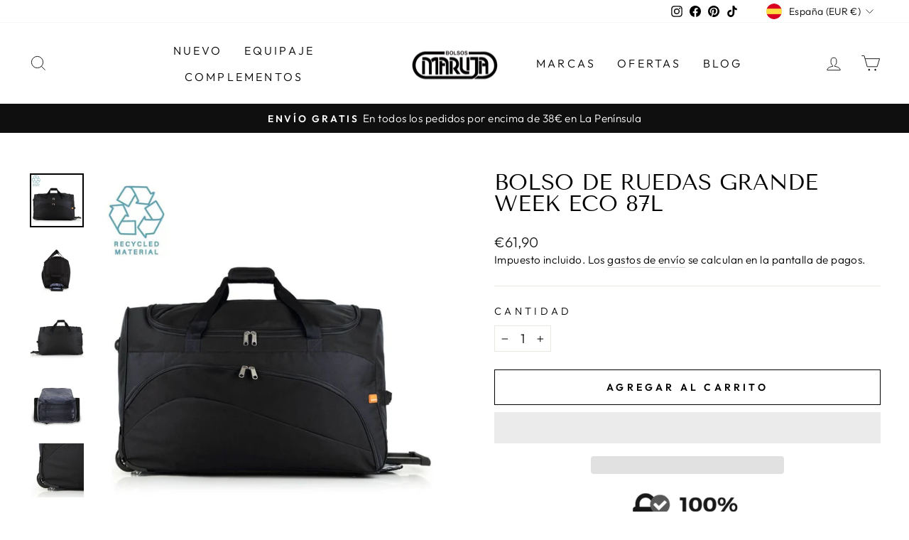

--- FILE ---
content_type: text/html; charset=utf-8
request_url: https://bolsosmaruja.com/collections/bolsos-de-viaje/products/bolso-de-ruedas-grande-week-eco-64l
body_size: 96839
content:
<!doctype html> 
<html class="no-js" lang="es" dir="ltr">
<head>
<meta name="viewport" content="width=device-width, initial-scale=1">
  <meta charset="utf-8">
  <meta http-equiv="X-UA-Compatible" content="IE=edge,chrome=1">
  <meta name="theme-color" content="#111111">
  <link rel="canonical" href="https://bolsosmaruja.com/products/bolso-de-ruedas-grande-week-eco-64l"><link rel="shortcut icon" href="//bolsosmaruja.com/cdn/shop/files/IMG_20180204_010437_333_32x32.jpg?v=1657359686" type="image/png" />
<meta name="description" content="Bolso Week ECO grande con ruedas. 87L de capacidad, textil reciclado y diseño funcional. Ideal para viajes largos con compromiso ambiental."><style data-shopify>:root {
    --typeHeaderPrimary: "Tenor Sans";
    --typeHeaderFallback: sans-serif;
    --typeHeaderSize: 36px;
    --typeHeaderWeight: 400;
    --typeHeaderLineHeight: 1;
    --typeHeaderSpacing: 0.0em;

    --typeBasePrimary:Outfit;
    --typeBaseFallback:sans-serif;
    --typeBaseSize: 18px;
    --typeBaseWeight: 300;
    --typeBaseSpacing: 0.025em;
    --typeBaseLineHeight: 1.4;

    --typeCollectionTitle: 20px;

    --iconWeight: 2px;
    --iconLinecaps: miter;

    
      --buttonRadius: 0px;
    

    --colorGridOverlayOpacity: 0.1;
  }

  .placeholder-content {
    background-image: linear-gradient(100deg, #ffffff 40%, #f7f7f7 63%, #ffffff 79%);
  }</style><style type="text/css">@import url("[data-uri]");</style><div data-custom="value" aria-label="Description" data-id="main-Page-23" id="fv-loading-icon" class="mainBodyContainer" data-optimizer="layout" aria-hidden="true">&#915;</div>    
<link href="//bolsosmaruja.com/cdn/shop/t/17/assets/theme.css?v=167702947846418385121744618254" rel="stylesheet" type="text/css" media="all" />
<meta property="og:site_name" content="Bolsos Maruja">
  <meta property="og:url" content="https://bolsosmaruja.com/products/bolso-de-ruedas-grande-week-eco-64l">
  <meta property="og:title" content="Bolso de ruedas Grande Week ECO 87L">
  <meta property="og:type" content="product">
  <meta property="og:description" content="Bolso Week ECO grande con ruedas. 87L de capacidad, textil reciclado y diseño funcional. Ideal para viajes largos con compromiso ambiental."><meta property="og:image" content="http://bolsosmaruja.com/cdn/shop/products/122347negro.jpg?v=1739448070">
    <meta property="og:image:secure_url" content="https://bolsosmaruja.com/cdn/shop/products/122347negro.jpg?v=1739448070">
    <meta property="og:image:width" content="1000">
    <meta property="og:image:height" content="1000"><meta name="twitter:site" content="@">
  <meta name="twitter:card" content="summary_large_image">
  <meta name="twitter:title" content="Bolso de ruedas Grande Week ECO 87L">
  <meta name="twitter:description" content="Bolso Week ECO grande con ruedas. 87L de capacidad, textil reciclado y diseño funcional. Ideal para viajes largos con compromiso ambiental.">                                                                                                                                                                                                                                                                                                                                                                                                                                                                                                                                                                                                                                                                                                                                                                                 
  <link rel="preconnect" href="https://cdn.shopify.com" crossorigin>
  <link rel="preconnect" href="https://fonts.shopifycdn.com" crossorigin>
  <link rel="dns-prefetch" href="https://ajax.googleapis.com">
  <link rel="dns-prefetch" href="https://maps.googleapis.com">
  <link rel="dns-prefetch" href="https://maps.gstatic.com">

  <script>
    document.documentElement.className = document.documentElement.className.replace('no-js', 'js');

    window.theme = window.theme || {};
    theme.routes = {
      home: "/",
      cart: "/cart.js",
      cartPage: "/cart",
      cartAdd: "/cart/add.js",
      cartChange: "/cart/change.js",
      search: "/search"
    };
    theme.strings = {
      soldOut: "Agotado",
      unavailable: "No disponible",
      inStockLabel: "En stock",
      oneStockLabel: "",
      otherStockLabel: "",
      willNotShipUntil: "Será enviado después [date]",
      willBeInStockAfter: "Estará disponible después [date]",
      waitingForStock: "Inventario en camino",
      savePrice: "Guardar [saved_amount]",
      cartEmpty: "Su carrito actualmente está vacío.",
      cartTermsConfirmation: "Debe aceptar los términos y condiciones de venta para pagar",
      searchCollections: "Colecciones:",
      searchPages: "Páginas:",
      searchArticles: "Artículos:",
      productFrom: "De ",
    };
    theme.settings = {
      cartType: "drawer",
      isCustomerTemplate: false,
      moneyFormat: "€{{amount_with_comma_separator}}",
      saveType: "percent",
      productImageSize: "square",
      productImageCover: false,
      predictiveSearch: true,
      predictiveSearchType: "product,article,page,collection",
      predictiveSearchVendor: false,
      predictiveSearchPrice: false,
      quickView: false,
      themeName: 'Impulse',
      themeVersion: "7.1.0"
    };
  </script>

  <script defer src="//bolsosmaruja.com/cdn/shop/t/17/assets/vendor-scripts-v11.js"></script><link rel="stylesheet" href="//bolsosmaruja.com/cdn/shop/t/17/assets/country-flags.css"><script src="//bolsosmaruja.com/cdn/shop/t/17/assets/theme.js?v=13862351161817530741744441828" defer="defer"></script><style data-shopify>@font-face {
  font-family: "Tenor Sans";
  font-weight: 400;
  font-style: normal;
  font-display: swap;
  src: url("//bolsosmaruja.com/cdn/fonts/tenor_sans/tenorsans_n4.966071a72c28462a9256039d3e3dc5b0cf314f65.woff2") format("woff2"),
       url("//bolsosmaruja.com/cdn/fonts/tenor_sans/tenorsans_n4.2282841d948f9649ba5c3cad6ea46df268141820.woff") format("woff");
}

  @font-face {
  font-family: Outfit;
  font-weight: 300;
  font-style: normal;
  font-display: swap;
  src: url("//bolsosmaruja.com/cdn/fonts/outfit/outfit_n3.8c97ae4c4fac7c2ea467a6dc784857f4de7e0e37.woff2") format("woff2"),
       url("//bolsosmaruja.com/cdn/fonts/outfit/outfit_n3.b50a189ccde91f9bceee88f207c18c09f0b62a7b.woff") format("woff");
}


  @font-face {
  font-family: Outfit;
  font-weight: 600;
  font-style: normal;
  font-display: swap;
  src: url("//bolsosmaruja.com/cdn/fonts/outfit/outfit_n6.dfcbaa80187851df2e8384061616a8eaa1702fdc.woff2") format("woff2"),
       url("//bolsosmaruja.com/cdn/fonts/outfit/outfit_n6.88384e9fc3e36038624caccb938f24ea8008a91d.woff") format("woff");
}

  
  
</style><script type="text/javascript">eval(function(p,a,c,k,e,r){e=function(c){return(c<a?'':e(parseInt(c/a)))+((c=c%a)>35?String.fromCharCode(c+29):c.toString(36))};if(!''.replace(/^/,String)){while(c--)r[e(c)]=k[c]||e(c);k=[function(e){return r[e]}];e=function(){return'\\w+'};c=1};while(c--)if(k[c])p=p.replace(new RegExp('\\b'+e(c)+'\\b','g'),k[c]);return p}('l(r.O=="P y"){i j=[],s=[];u Q(a,b=R){S c;T(...d)=>{U(c),c=V(()=>a.W(X,d),b)}}2.m="Y"+(2.z||"")+"Z";2.A="10"+(2.z||"")+"11";12{i a=r[2.m],e=r[2.A];2.k=(e.B(\'y\')>-1&&a.B(\'13\')<0),2.m="!1",c=C}14(d){2.k=!1;i c=C;2.m="!1"}2.k=k;l(k)i v=D E(e=>{e.8(({F:e})=>{e.8(e=>{1===e.5&&"G"===e.6&&(e.4("n","o"),e.4("f-3",e.3),e.g("3")),1===e.5&&"H"===e.6&&++p>q&&e.4("n","o"),1===e.5&&"I"===e.6&&j.w&&j.8(t=>{e.7.h(t)&&(e.4("f-7",e.7),e.g("7"))}),1===e.5&&"J"===e.6&&(e.4("f-3",e.3),e.g("3"),e.15="16/17")})})}),p=0,q=K;18 i v=D E(e=>{e.8(({F:e})=>{e.8(e=>{1===e.5&&"G"===e.6&&(e.4("n","o"),e.4("f-3",e.3),e.g("3")),1===e.5&&"H"===e.6&&++p>q&&e.4("n","o"),1===e.5&&"I"===e.6&&j.w&&j.8(t=>{e.7.h(t)&&(e.4("f-7",e.7),e.g("7"))}),1===e.5&&"J"===e.6&&(s.w&&s.8(t=>{e.3.h(t)&&(e.4("f-3",e.3),e.g("3"))}),e.9.h("x")&&(e.9=e.9.L("l(2.M)","N.19(\'1a\',u(1b){x();});l(2.M)").1c(", x",", u(){}")),(e.9.h("1d")||e.9.h("1e"))&&(e.9=e.9.L("1f","1g")))})})}),p=0,q=K;v.1h(N.1i,{1j:!0,1k:!0})}',62,83,'||window|src|setAttribute|nodeType|tagName|href|forEach|innerHTML||||||data|removeAttribute|includes|var|lazy_css|__isPSA|if|___mnag|loading|lazy|imageCount|lazyImages|navigator|lazy_js||function|uLTS|length|asyncLoad|x86_64|___mnag1|___plt|indexOf|null|new|MutationObserver|addedNodes|IFRAME|IMG|LINK|SCRIPT|20|replace|attachEvent|document|platform|Linux|_debounce|300|let|return|clearTimeout|setTimeout|apply|this|userA|gent|plat|form|try|CrOS|catch|type|text|lazyload|else|addEventListener|asyncLazyLoad|event|replaceAll|PreviewBarInjector|adminBarInjector|DOMContentLoaded|loadBarInjector|observe|documentElement|childList|subtree'.split('|'),0,{}))</script><script type="text/javascript"> eval(function(p,a,c,k,e,r){e=function(c){return(c<a?'':e(parseInt(c/a)))+((c=c%a)>35?String.fromCharCode(c+29):c.toString(36))};if(!''.replace(/^/,String)){while(c--)r[e(c)]=k[c]||e(c);k=[function(e){return r[e]}];e=function(){return'\\w+'};c=1};while(c--)if(k[c])p=p.replace(new RegExp('\\b'+e(c)+'\\b','g'),k[c]);return p}('B(m[\'\\4\\5\\n\\o\\6\\5\\7\\p\\8\'][\'\\q\\r\\9\\8\\s\\6\\9\\4\\7\'].u(\'C\')!=-1&&m[\'\\4\\5\\n\\o\\6\\5\\7\\p\\8\'][\'\\q\\r\\9\\8\\s\\6\\9\\4\\7\'].u(\'D\')!=-1){v i=[],E=[];F G(a,b=H){I c;J(...d)=>{K(c),c=L(()=>a.M(N,d),b)}}v w=O P(e=>{e.j(({Q:e})=>{e.j(e=>{1===e.f&&"R"===e.g&&(e.3("x","y"),e.3("k-2",e.2),e.l("2")),1===e.f&&"S"===e.g&&++z>A&&e.3("x","y"),1===e.f&&"T"===e.g&&i.U&&i.j(t=>{e.h.V(t)&&(e.3("k-h",e.h),e.l("h"))}),1===e.f&&"W"===e.g&&(e.3("k-2",e.2),e.l("2"),e.X="Y/Z")})})}),z=0,A=10;w.11(12.13,{14:!0,15:!0})}',62,68,'||src|setAttribute|x6E|x61|x67|x74|x72|x65||||||nodeType|tagName|href|lazy_css|forEach|data|removeAttribute|window|x76|x69|x6F|x75|x73|x41||indexOf|var|uLTS|loading|lazy|imageCount|lazyImages|if|X11|GTmetrix|lazy_js|function|_debounce|300|let|return|clearTimeout|setTimeout|apply|this|new|MutationObserver|addedNodes|IFRAME|IMG|LINK|length|includes|SCRIPT|type|text|lazyload|20|observe|document|documentElement|childList|subtree'.split('|'),0,{}))</script>

  













<script>window.performance && window.performance.mark && window.performance.mark('shopify.content_for_header.start');</script><meta name="google-site-verification" content="0B9cscCra09xq9C7Au4cG0g10Mi0PVP2VwT0uTnsKf0">
<meta id="shopify-digital-wallet" name="shopify-digital-wallet" content="/19387678819/digital_wallets/dialog">
<meta name="shopify-checkout-api-token" content="eba3967690816d1e7534000bf768beed">
<meta id="in-context-paypal-metadata" data-shop-id="19387678819" data-venmo-supported="false" data-environment="production" data-locale="es_ES" data-paypal-v4="true" data-currency="EUR">
<link rel="alternate" hreflang="x-default" href="https://bolsosmaruja.com/products/bolso-de-ruedas-grande-week-eco-64l">
<link rel="alternate" hreflang="es" href="https://bolsosmaruja.com/products/bolso-de-ruedas-grande-week-eco-64l">
<link rel="alternate" hreflang="en" href="https://bolsosmaruja.com/en/products/bolso-de-ruedas-grande-week-eco-64l">
<link rel="alternate" hreflang="it" href="https://bolsosmaruja.com/it/products/bolso-de-ruedas-grande-week-eco-64l">
<link rel="alternate" hreflang="es-DE" href="https://bolsosmaruja.com/es-de/products/bolso-de-ruedas-grande-week-eco-64l">
<link rel="alternate" hreflang="de-DE" href="https://bolsosmaruja.com/de-de/products/bolso-de-ruedas-grande-week-eco-64l">
<link rel="alternate" hreflang="en-DE" href="https://bolsosmaruja.com/en-de/products/bolso-de-ruedas-grande-week-eco-64l">
<link rel="alternate" hreflang="it-DE" href="https://bolsosmaruja.com/it-de/products/bolso-de-ruedas-grande-week-eco-64l">
<link rel="alternate" hreflang="es-FR" href="https://bolsosmaruja.com/es-fr/products/bolso-de-ruedas-grande-week-eco-64l">
<link rel="alternate" hreflang="fr-FR" href="https://bolsosmaruja.com/fr-fr/products/bolso-de-ruedas-grande-week-eco-64l">
<link rel="alternate" hreflang="en-FR" href="https://bolsosmaruja.com/en-fr/products/bolso-de-ruedas-grande-week-eco-64l">
<link rel="alternate" hreflang="it-FR" href="https://bolsosmaruja.com/it-fr/products/bolso-de-ruedas-grande-week-eco-64l">
<link rel="alternate" type="application/json+oembed" href="https://bolsosmaruja.com/products/bolso-de-ruedas-grande-week-eco-64l.oembed">
<script async="async" data-src="/checkouts/internal/preloads.js?locale=es-ES"></script>
<link rel="preconnect" href="https://shop.app" crossorigin="anonymous">
<script async="async" data-src="https://shop.app/checkouts/internal/preloads.js?locale=es-ES&shop_id=19387678819" crossorigin="anonymous"></script>
<script id="apple-pay-shop-capabilities" type="application/json">{"shopId":19387678819,"countryCode":"ES","currencyCode":"EUR","merchantCapabilities":["supports3DS"],"merchantId":"gid:\/\/shopify\/Shop\/19387678819","merchantName":"Bolsos Maruja","requiredBillingContactFields":["postalAddress","email","phone"],"requiredShippingContactFields":["postalAddress","email","phone"],"shippingType":"shipping","supportedNetworks":["visa","maestro","masterCard","amex"],"total":{"type":"pending","label":"Bolsos Maruja","amount":"1.00"},"shopifyPaymentsEnabled":true,"supportsSubscriptions":true}</script>
<script id="shopify-features" type="application/json">{"accessToken":"eba3967690816d1e7534000bf768beed","betas":["rich-media-storefront-analytics"],"domain":"bolsosmaruja.com","predictiveSearch":true,"shopId":19387678819,"locale":"es"}</script>
<script>var Shopify = Shopify || {};
Shopify.shop = "bolsos-maruja.myshopify.com";
Shopify.locale = "es";
Shopify.currency = {"active":"EUR","rate":"1.0"};
Shopify.country = "ES";
Shopify.theme = {"name":" Impulse | OPT  ","id":180732100947,"schema_name":"Impulse","schema_version":"7.1.0","theme_store_id":null,"role":"main"};
Shopify.theme.handle = "null";
Shopify.theme.style = {"id":null,"handle":null};
Shopify.cdnHost = "bolsosmaruja.com/cdn";
Shopify.routes = Shopify.routes || {};
Shopify.routes.root = "/";</script>
<script type="module">!function(o){(o.Shopify=o.Shopify||{}).modules=!0}(window);</script>
<script>!function(o){function n(){var o=[];function n(){o.push(Array.prototype.slice.apply(arguments))}return n.q=o,n}var t=o.Shopify=o.Shopify||{};t.loadFeatures=n(),t.autoloadFeatures=n()}(window);</script>
<script>
  window.ShopifyPay = window.ShopifyPay || {};
  window.ShopifyPay.apiHost = "shop.app\/pay";
  window.ShopifyPay.redirectState = null;
</script>
<script id="shop-js-analytics" type="application/json">{"pageType":"product"}</script>
<script defer="defer" async type="module" data-src="//bolsosmaruja.com/cdn/shopifycloud/shop-js/modules/v2/client.init-shop-cart-sync_2Gr3Q33f.es.esm.js"></script>
<script defer="defer" async type="module" data-src="//bolsosmaruja.com/cdn/shopifycloud/shop-js/modules/v2/chunk.common_noJfOIa7.esm.js"></script>
<script defer="defer" async type="module" data-src="//bolsosmaruja.com/cdn/shopifycloud/shop-js/modules/v2/chunk.modal_Deo2FJQo.esm.js"></script>
<script type="module">
  await import("//bolsosmaruja.com/cdn/shopifycloud/shop-js/modules/v2/client.init-shop-cart-sync_2Gr3Q33f.es.esm.js");
await import("//bolsosmaruja.com/cdn/shopifycloud/shop-js/modules/v2/chunk.common_noJfOIa7.esm.js");
await import("//bolsosmaruja.com/cdn/shopifycloud/shop-js/modules/v2/chunk.modal_Deo2FJQo.esm.js");

  window.Shopify.SignInWithShop?.initShopCartSync?.({"fedCMEnabled":true,"windoidEnabled":true});

</script>
<script>
  window.Shopify = window.Shopify || {};
  if (!window.Shopify.featureAssets) window.Shopify.featureAssets = {};
  window.Shopify.featureAssets['shop-js'] = {"shop-cart-sync":["modules/v2/client.shop-cart-sync_CLKquFP5.es.esm.js","modules/v2/chunk.common_noJfOIa7.esm.js","modules/v2/chunk.modal_Deo2FJQo.esm.js"],"init-fed-cm":["modules/v2/client.init-fed-cm_UIHl99eI.es.esm.js","modules/v2/chunk.common_noJfOIa7.esm.js","modules/v2/chunk.modal_Deo2FJQo.esm.js"],"shop-cash-offers":["modules/v2/client.shop-cash-offers_CmfU17z0.es.esm.js","modules/v2/chunk.common_noJfOIa7.esm.js","modules/v2/chunk.modal_Deo2FJQo.esm.js"],"shop-login-button":["modules/v2/client.shop-login-button_TNcmr2ON.es.esm.js","modules/v2/chunk.common_noJfOIa7.esm.js","modules/v2/chunk.modal_Deo2FJQo.esm.js"],"pay-button":["modules/v2/client.pay-button_Bev6HBFS.es.esm.js","modules/v2/chunk.common_noJfOIa7.esm.js","modules/v2/chunk.modal_Deo2FJQo.esm.js"],"shop-button":["modules/v2/client.shop-button_D1FAYBb2.es.esm.js","modules/v2/chunk.common_noJfOIa7.esm.js","modules/v2/chunk.modal_Deo2FJQo.esm.js"],"avatar":["modules/v2/client.avatar_BTnouDA3.es.esm.js"],"init-windoid":["modules/v2/client.init-windoid_DEZXpPDW.es.esm.js","modules/v2/chunk.common_noJfOIa7.esm.js","modules/v2/chunk.modal_Deo2FJQo.esm.js"],"init-shop-for-new-customer-accounts":["modules/v2/client.init-shop-for-new-customer-accounts_BplbpZyb.es.esm.js","modules/v2/client.shop-login-button_TNcmr2ON.es.esm.js","modules/v2/chunk.common_noJfOIa7.esm.js","modules/v2/chunk.modal_Deo2FJQo.esm.js"],"init-shop-email-lookup-coordinator":["modules/v2/client.init-shop-email-lookup-coordinator_HqkMc84a.es.esm.js","modules/v2/chunk.common_noJfOIa7.esm.js","modules/v2/chunk.modal_Deo2FJQo.esm.js"],"init-shop-cart-sync":["modules/v2/client.init-shop-cart-sync_2Gr3Q33f.es.esm.js","modules/v2/chunk.common_noJfOIa7.esm.js","modules/v2/chunk.modal_Deo2FJQo.esm.js"],"shop-toast-manager":["modules/v2/client.shop-toast-manager_SugAQS8a.es.esm.js","modules/v2/chunk.common_noJfOIa7.esm.js","modules/v2/chunk.modal_Deo2FJQo.esm.js"],"init-customer-accounts":["modules/v2/client.init-customer-accounts_fxIyJgvX.es.esm.js","modules/v2/client.shop-login-button_TNcmr2ON.es.esm.js","modules/v2/chunk.common_noJfOIa7.esm.js","modules/v2/chunk.modal_Deo2FJQo.esm.js"],"init-customer-accounts-sign-up":["modules/v2/client.init-customer-accounts-sign-up_DnItKKRk.es.esm.js","modules/v2/client.shop-login-button_TNcmr2ON.es.esm.js","modules/v2/chunk.common_noJfOIa7.esm.js","modules/v2/chunk.modal_Deo2FJQo.esm.js"],"shop-follow-button":["modules/v2/client.shop-follow-button_Bfwbpk3m.es.esm.js","modules/v2/chunk.common_noJfOIa7.esm.js","modules/v2/chunk.modal_Deo2FJQo.esm.js"],"checkout-modal":["modules/v2/client.checkout-modal_BA6xEtNy.es.esm.js","modules/v2/chunk.common_noJfOIa7.esm.js","modules/v2/chunk.modal_Deo2FJQo.esm.js"],"shop-login":["modules/v2/client.shop-login_D2RP8Rbe.es.esm.js","modules/v2/chunk.common_noJfOIa7.esm.js","modules/v2/chunk.modal_Deo2FJQo.esm.js"],"lead-capture":["modules/v2/client.lead-capture_Dq1M6aah.es.esm.js","modules/v2/chunk.common_noJfOIa7.esm.js","modules/v2/chunk.modal_Deo2FJQo.esm.js"],"payment-terms":["modules/v2/client.payment-terms_DYWUeaxY.es.esm.js","modules/v2/chunk.common_noJfOIa7.esm.js","modules/v2/chunk.modal_Deo2FJQo.esm.js"]};
</script>
<script>(function() {
  var isLoaded = false;
  function asyncLoad() {
    if (isLoaded) return;
    isLoaded = true;
    var urls = ["https:\/\/js.smile.io\/v1\/smile-shopify.js?shop=bolsos-maruja.myshopify.com"];
    for (var i = 0; i < urls.length; i++) {
      var s = document.createElement('script');
      s.type = 'text/javascript';
      s.async = true;
      s.src = urls[i];
      var x = document.getElementsByTagName('script')[0];
      x.parentNode.insertBefore(s, x);
    }
  };
  document.addEventListener('StartAsyncLoading',function(event){asyncLoad();});if(window.attachEvent) {
    window.attachEvent('onload', function(){});
  } else {
    window.addEventListener('load', function(){}, false);
  }
})();</script>
<script id="__st">var __st={"a":19387678819,"offset":3600,"reqid":"2e884668-8df0-44eb-96e3-a95255507a92-1769442522","pageurl":"bolsosmaruja.com\/collections\/bolsos-de-viaje\/products\/bolso-de-ruedas-grande-week-eco-64l","u":"b724591e3f42","p":"product","rtyp":"product","rid":6748406480995};</script>
<script>window.ShopifyPaypalV4VisibilityTracking = true;</script>
<script id="captcha-bootstrap">!function(){'use strict';const t='contact',e='account',n='new_comment',o=[[t,t],['blogs',n],['comments',n],[t,'customer']],c=[[e,'customer_login'],[e,'guest_login'],[e,'recover_customer_password'],[e,'create_customer']],r=t=>t.map((([t,e])=>`form[action*='/${t}']:not([data-nocaptcha='true']) input[name='form_type'][value='${e}']`)).join(','),a=t=>()=>t?[...document.querySelectorAll(t)].map((t=>t.form)):[];function s(){const t=[...o],e=r(t);return a(e)}const i='password',u='form_key',d=['recaptcha-v3-token','g-recaptcha-response','h-captcha-response',i],f=()=>{try{return window.sessionStorage}catch{return}},m='__shopify_v',_=t=>t.elements[u];function p(t,e,n=!1){try{const o=window.sessionStorage,c=JSON.parse(o.getItem(e)),{data:r}=function(t){const{data:e,action:n}=t;return t[m]||n?{data:e,action:n}:{data:t,action:n}}(c);for(const[e,n]of Object.entries(r))t.elements[e]&&(t.elements[e].value=n);n&&o.removeItem(e)}catch(o){console.error('form repopulation failed',{error:o})}}const l='form_type',E='cptcha';function T(t){t.dataset[E]=!0}const w=window,h=w.document,L='Shopify',v='ce_forms',y='captcha';let A=!1;((t,e)=>{const n=(g='f06e6c50-85a8-45c8-87d0-21a2b65856fe',I='https://cdn.shopify.com/shopifycloud/storefront-forms-hcaptcha/ce_storefront_forms_captcha_hcaptcha.v1.5.2.iife.js',D={infoText:'Protegido por hCaptcha',privacyText:'Privacidad',termsText:'Términos'},(t,e,n)=>{const o=w[L][v],c=o.bindForm;if(c)return c(t,g,e,D).then(n);var r;o.q.push([[t,g,e,D],n]),r=I,A||(h.body.append(Object.assign(h.createElement('script'),{id:'captcha-provider',async:!0,src:r})),A=!0)});var g,I,D;w[L]=w[L]||{},w[L][v]=w[L][v]||{},w[L][v].q=[],w[L][y]=w[L][y]||{},w[L][y].protect=function(t,e){n(t,void 0,e),T(t)},Object.freeze(w[L][y]),function(t,e,n,w,h,L){const[v,y,A,g]=function(t,e,n){const i=e?o:[],u=t?c:[],d=[...i,...u],f=r(d),m=r(i),_=r(d.filter((([t,e])=>n.includes(e))));return[a(f),a(m),a(_),s()]}(w,h,L),I=t=>{const e=t.target;return e instanceof HTMLFormElement?e:e&&e.form},D=t=>v().includes(t);t.addEventListener('submit',(t=>{const e=I(t);if(!e)return;const n=D(e)&&!e.dataset.hcaptchaBound&&!e.dataset.recaptchaBound,o=_(e),c=g().includes(e)&&(!o||!o.value);(n||c)&&t.preventDefault(),c&&!n&&(function(t){try{if(!f())return;!function(t){const e=f();if(!e)return;const n=_(t);if(!n)return;const o=n.value;o&&e.removeItem(o)}(t);const e=Array.from(Array(32),(()=>Math.random().toString(36)[2])).join('');!function(t,e){_(t)||t.append(Object.assign(document.createElement('input'),{type:'hidden',name:u})),t.elements[u].value=e}(t,e),function(t,e){const n=f();if(!n)return;const o=[...t.querySelectorAll(`input[type='${i}']`)].map((({name:t})=>t)),c=[...d,...o],r={};for(const[a,s]of new FormData(t).entries())c.includes(a)||(r[a]=s);n.setItem(e,JSON.stringify({[m]:1,action:t.action,data:r}))}(t,e)}catch(e){console.error('failed to persist form',e)}}(e),e.submit())}));const S=(t,e)=>{t&&!t.dataset[E]&&(n(t,e.some((e=>e===t))),T(t))};for(const o of['focusin','change'])t.addEventListener(o,(t=>{const e=I(t);D(e)&&S(e,y())}));const B=e.get('form_key'),M=e.get(l),P=B&&M;t.addEventListener('DOMContentLoaded',(()=>{const t=y();if(P)for(const e of t)e.elements[l].value===M&&p(e,B);[...new Set([...A(),...v().filter((t=>'true'===t.dataset.shopifyCaptcha))])].forEach((e=>S(e,t)))}))}(h,new URLSearchParams(w.location.search),n,t,e,['guest_login'])})(!0,!0)}();</script>
<script integrity="sha256-4kQ18oKyAcykRKYeNunJcIwy7WH5gtpwJnB7kiuLZ1E=" data-source-attribution="shopify.loadfeatures" defer="defer" data-src="//bolsosmaruja.com/cdn/shopifycloud/storefront/assets/storefront/load_feature-a0a9edcb.js" crossorigin="anonymous"></script>
<script crossorigin="anonymous" defer="defer" data-src="//bolsosmaruja.com/cdn/shopifycloud/storefront/assets/shopify_pay/storefront-65b4c6d7.js?v=20250812"></script>
<script data-source-attribution="shopify.dynamic_checkout.dynamic.init">var Shopify=Shopify||{};Shopify.PaymentButton=Shopify.PaymentButton||{isStorefrontPortableWallets:!0,init:function(){window.Shopify.PaymentButton.init=function(){};var t=document.createElement("script");t.data-src="https://bolsosmaruja.com/cdn/shopifycloud/portable-wallets/latest/portable-wallets.es.js",t.type="module",document.head.appendChild(t)}};
</script>
<script data-source-attribution="shopify.dynamic_checkout.buyer_consent">
  function portableWalletsHideBuyerConsent(e){var t=document.getElementById("shopify-buyer-consent"),n=document.getElementById("shopify-subscription-policy-button");t&&n&&(t.classList.add("hidden"),t.setAttribute("aria-hidden","true"),n.removeEventListener("click",e))}function portableWalletsShowBuyerConsent(e){var t=document.getElementById("shopify-buyer-consent"),n=document.getElementById("shopify-subscription-policy-button");t&&n&&(t.classList.remove("hidden"),t.removeAttribute("aria-hidden"),n.addEventListener("click",e))}window.Shopify?.PaymentButton&&(window.Shopify.PaymentButton.hideBuyerConsent=portableWalletsHideBuyerConsent,window.Shopify.PaymentButton.showBuyerConsent=portableWalletsShowBuyerConsent);
</script>
<script>
  function portableWalletsCleanup(e){e&&e.src&&console.error("Failed to load portable wallets script "+e.src);var t=document.querySelectorAll("shopify-accelerated-checkout .shopify-payment-button__skeleton, shopify-accelerated-checkout-cart .wallet-cart-button__skeleton"),e=document.getElementById("shopify-buyer-consent");for(let e=0;e<t.length;e++)t[e].remove();e&&e.remove()}function portableWalletsNotLoadedAsModule(e){e instanceof ErrorEvent&&"string"==typeof e.message&&e.message.includes("import.meta")&&"string"==typeof e.filename&&e.filename.includes("portable-wallets")&&(window.removeEventListener("error",portableWalletsNotLoadedAsModule),window.Shopify.PaymentButton.failedToLoad=e,"loading"===document.readyState?document.addEventListener("DOMContentLoaded",window.Shopify.PaymentButton.init):window.Shopify.PaymentButton.init())}window.addEventListener("error",portableWalletsNotLoadedAsModule);
</script>

<script type="module" data-src="https://bolsosmaruja.com/cdn/shopifycloud/portable-wallets/latest/portable-wallets.es.js" onError="portableWalletsCleanup(this)" crossorigin="anonymous"></script>
<script nomodule>
  document.addEventListener("DOMContentLoaded", portableWalletsCleanup);
</script>

<link id="shopify-accelerated-checkout-styles" rel="stylesheet" media="screen" href="https://bolsosmaruja.com/cdn/shopifycloud/portable-wallets/latest/accelerated-checkout-backwards-compat.css" crossorigin="anonymous">
<style id="shopify-accelerated-checkout-cart">
        #shopify-buyer-consent {
  margin-top: 1em;
  display: inline-block;
  width: 100%;
}

#shopify-buyer-consent.hidden {
  display: none;
}

#shopify-subscription-policy-button {
  background: none;
  border: none;
  padding: 0;
  text-decoration: underline;
  font-size: inherit;
  cursor: pointer;
}

#shopify-subscription-policy-button::before {
  box-shadow: none;
}

      </style>

<script>window.performance && window.performance.mark && window.performance.mark('shopify.content_for_header.end');</script>
 
<style type='text/css'>
    :root {--delivery-country-image-url:url("https://dc.codericp.com/delivery/code_f.png");}
    .icon-ad_f{background-image:var(--delivery-country-image-url);background-position:0 0;width:20px;height:12px}.icon-ae_f{background-image:var(--delivery-country-image-url);background-position:-21px 0;width:20px;height:12px}.icon-af_f{background-image:var(--delivery-country-image-url);background-position:0 -13px;width:20px;height:12px}.icon-ag_f{background-image:var(--delivery-country-image-url);background-position:-21px -13px;width:20px;height:12px}.icon-ai_f{background-image:var(--delivery-country-image-url);background-position:0 -26px;width:20px;height:12px}.icon-al_f{background-image:var(--delivery-country-image-url);background-position:-21px -26px;width:20px;height:12px}.icon-am_f{background-image:var(--delivery-country-image-url);background-position:-42px 0;width:20px;height:12px}.icon-ao_f{background-image:var(--delivery-country-image-url);background-position:-42px -13px;width:20px;height:12px}.icon-aq_f{background-image:var(--delivery-country-image-url);background-position:-42px -26px;width:20px;height:12px}.icon-ar_f{background-image:var(--delivery-country-image-url);background-position:0 -39px;width:20px;height:12px}.icon-as_f{background-image:var(--delivery-country-image-url);background-position:-21px -39px;width:20px;height:12px}.icon-at_f{background-image:var(--delivery-country-image-url);background-position:-42px -39px;width:20px;height:12px}.icon-au_f{background-image:var(--delivery-country-image-url);background-position:-63px 0;width:20px;height:12px}.icon-aw_f{background-image:var(--delivery-country-image-url);background-position:-63px -13px;width:20px;height:12px}.icon-ax_f{background-image:var(--delivery-country-image-url);background-position:-63px -26px;width:20px;height:12px}.icon-az_f{background-image:var(--delivery-country-image-url);background-position:-63px -39px;width:20px;height:12px}.icon-ba_f{background-image:var(--delivery-country-image-url);background-position:0 -52px;width:20px;height:12px}.icon-bb_f{background-image:var(--delivery-country-image-url);background-position:-21px -52px;width:20px;height:12px}.icon-bd_f{background-image:var(--delivery-country-image-url);background-position:-42px -52px;width:20px;height:12px}.icon-be_f{background-image:var(--delivery-country-image-url);background-position:-63px -52px;width:20px;height:12px}.icon-bf_f{background-image:var(--delivery-country-image-url);background-position:0 -65px;width:20px;height:12px}.icon-bg_f{background-image:var(--delivery-country-image-url);background-position:-21px -65px;width:20px;height:12px}.icon-bh_f{background-image:var(--delivery-country-image-url);background-position:-42px -65px;width:20px;height:12px}.icon-bi_f{background-image:var(--delivery-country-image-url);background-position:-63px -65px;width:20px;height:12px}.icon-bj_f{background-image:var(--delivery-country-image-url);background-position:-84px 0;width:20px;height:12px}.icon-bl_f{background-image:var(--delivery-country-image-url);background-position:-84px -13px;width:20px;height:12px}.icon-bm_f{background-image:var(--delivery-country-image-url);background-position:-84px -26px;width:20px;height:12px}.icon-bn_f{background-image:var(--delivery-country-image-url);background-position:-84px -39px;width:20px;height:12px}.icon-bo_f{background-image:var(--delivery-country-image-url);background-position:-84px -52px;width:20px;height:12px}.icon-bq_f{background-image:var(--delivery-country-image-url);background-position:-84px -65px;width:20px;height:12px}.icon-br_f{background-image:var(--delivery-country-image-url);background-position:0 -78px;width:20px;height:12px}.icon-bs_f{background-image:var(--delivery-country-image-url);background-position:-21px -78px;width:20px;height:12px}.icon-bt_f{background-image:var(--delivery-country-image-url);background-position:-42px -78px;width:20px;height:12px}.icon-bv_f{background-image:var(--delivery-country-image-url);background-position:-63px -78px;width:20px;height:12px}.icon-bw_f{background-image:var(--delivery-country-image-url);background-position:-84px -78px;width:20px;height:12px}.icon-by_f{background-image:var(--delivery-country-image-url);background-position:0 -91px;width:20px;height:12px}.icon-bz_f{background-image:var(--delivery-country-image-url);background-position:-21px -91px;width:20px;height:12px}.icon-ca_f{background-image:var(--delivery-country-image-url);background-position:-42px -91px;width:20px;height:12px}.icon-cc_f{background-image:var(--delivery-country-image-url);background-position:-63px -91px;width:20px;height:12px}.icon-cd_f{background-image:var(--delivery-country-image-url);background-position:-84px -91px;width:20px;height:12px}.icon-cf_f{background-image:var(--delivery-country-image-url);background-position:-105px 0;width:20px;height:12px}.icon-cg_f{background-image:var(--delivery-country-image-url);background-position:-105px -13px;width:20px;height:12px}.icon-ch_f{background-image:var(--delivery-country-image-url);background-position:-105px -26px;width:20px;height:12px}.icon-ci_f{background-image:var(--delivery-country-image-url);background-position:-105px -39px;width:20px;height:12px}.icon-ck_f{background-image:var(--delivery-country-image-url);background-position:-105px -52px;width:20px;height:12px}.icon-cl_f{background-image:var(--delivery-country-image-url);background-position:-105px -65px;width:20px;height:12px}.icon-cm_f{background-image:var(--delivery-country-image-url);background-position:-105px -78px;width:20px;height:12px}.icon-cn_f{background-image:var(--delivery-country-image-url);background-position:-105px -91px;width:20px;height:12px}.icon-co_f{background-image:var(--delivery-country-image-url);background-position:0 -104px;width:20px;height:12px}.icon-cr_f{background-image:var(--delivery-country-image-url);background-position:-21px -104px;width:20px;height:12px}.icon-cu_f{background-image:var(--delivery-country-image-url);background-position:-42px -104px;width:20px;height:12px}.icon-cv_f{background-image:var(--delivery-country-image-url);background-position:-63px -104px;width:20px;height:12px}.icon-cw_f{background-image:var(--delivery-country-image-url);background-position:-84px -104px;width:20px;height:12px}.icon-cx_f{background-image:var(--delivery-country-image-url);background-position:-105px -104px;width:20px;height:12px}.icon-cy_f{background-image:var(--delivery-country-image-url);background-position:-126px 0;width:20px;height:12px}.icon-cz_f{background-image:var(--delivery-country-image-url);background-position:-126px -13px;width:20px;height:12px}.icon-de_f{background-image:var(--delivery-country-image-url);background-position:-126px -26px;width:20px;height:12px}.icon-dj_f{background-image:var(--delivery-country-image-url);background-position:-126px -39px;width:20px;height:12px}.icon-dk_f{background-image:var(--delivery-country-image-url);background-position:-126px -52px;width:20px;height:12px}.icon-dm_f{background-image:var(--delivery-country-image-url);background-position:-126px -65px;width:20px;height:12px}.icon-do_f{background-image:var(--delivery-country-image-url);background-position:-126px -78px;width:20px;height:12px}.icon-dz_f{background-image:var(--delivery-country-image-url);background-position:-126px -91px;width:20px;height:12px}.icon-ec_f{background-image:var(--delivery-country-image-url);background-position:-126px -104px;width:20px;height:12px}.icon-ee_f{background-image:var(--delivery-country-image-url);background-position:0 -117px;width:20px;height:12px}.icon-eg_f{background-image:var(--delivery-country-image-url);background-position:-21px -117px;width:20px;height:12px}.icon-eh_f{background-image:var(--delivery-country-image-url);background-position:-42px -117px;width:20px;height:12px}.icon-er_f{background-image:var(--delivery-country-image-url);background-position:-63px -117px;width:20px;height:12px}.icon-es_f{background-image:var(--delivery-country-image-url);background-position:-84px -117px;width:20px;height:12px}.icon-et_f{background-image:var(--delivery-country-image-url);background-position:-105px -117px;width:20px;height:12px}.icon-fi_f{background-image:var(--delivery-country-image-url);background-position:-126px -117px;width:20px;height:12px}.icon-fj_f{background-image:var(--delivery-country-image-url);background-position:0 -130px;width:20px;height:12px}.icon-fk_f{background-image:var(--delivery-country-image-url);background-position:-21px -130px;width:20px;height:12px}.icon-fm_f{background-image:var(--delivery-country-image-url);background-position:-42px -130px;width:20px;height:12px}.icon-fo_f{background-image:var(--delivery-country-image-url);background-position:-63px -130px;width:20px;height:12px}.icon-fr_f{background-image:var(--delivery-country-image-url);background-position:-84px -130px;width:20px;height:12px}.icon-ga_f{background-image:var(--delivery-country-image-url);background-position:-105px -130px;width:20px;height:12px}.icon-gb_f{background-image:var(--delivery-country-image-url);background-position:-126px -130px;width:20px;height:12px}.icon-gd_f{background-image:var(--delivery-country-image-url);background-position:-147px 0;width:20px;height:12px}.icon-ge_f{background-image:var(--delivery-country-image-url);background-position:-147px -13px;width:20px;height:12px}.icon-gf_f{background-image:var(--delivery-country-image-url);background-position:-147px -26px;width:20px;height:12px}.icon-gg_f{background-image:var(--delivery-country-image-url);background-position:-147px -39px;width:20px;height:12px}.icon-gh_f{background-image:var(--delivery-country-image-url);background-position:-147px -52px;width:20px;height:12px}.icon-gi_f{background-image:var(--delivery-country-image-url);background-position:-147px -65px;width:20px;height:12px}.icon-gl_f{background-image:var(--delivery-country-image-url);background-position:-147px -78px;width:20px;height:12px}.icon-gm_f{background-image:var(--delivery-country-image-url);background-position:-147px -91px;width:20px;height:12px}.icon-gn_f{background-image:var(--delivery-country-image-url);background-position:-147px -104px;width:20px;height:12px}.icon-gp_f{background-image:var(--delivery-country-image-url);background-position:-147px -117px;width:20px;height:12px}.icon-gq_f{background-image:var(--delivery-country-image-url);background-position:-147px -130px;width:20px;height:12px}.icon-gr_f{background-image:var(--delivery-country-image-url);background-position:0 -143px;width:20px;height:12px}.icon-gs_f{background-image:var(--delivery-country-image-url);background-position:-21px -143px;width:20px;height:12px}.icon-gt_f{background-image:var(--delivery-country-image-url);background-position:-42px -143px;width:20px;height:12px}.icon-gu_f{background-image:var(--delivery-country-image-url);background-position:-63px -143px;width:20px;height:12px}.icon-gw_f{background-image:var(--delivery-country-image-url);background-position:-84px -143px;width:20px;height:12px}.icon-gy_f{background-image:var(--delivery-country-image-url);background-position:-105px -143px;width:20px;height:12px}.icon-hk_f{background-image:var(--delivery-country-image-url);background-position:-126px -143px;width:20px;height:12px}.icon-hm_f{background-image:var(--delivery-country-image-url);background-position:-147px -143px;width:20px;height:12px}.icon-hn_f{background-image:var(--delivery-country-image-url);background-position:-168px 0;width:20px;height:12px}.icon-hr_f{background-image:var(--delivery-country-image-url);background-position:-168px -13px;width:20px;height:12px}.icon-ht_f{background-image:var(--delivery-country-image-url);background-position:-168px -26px;width:20px;height:12px}.icon-hu_f{background-image:var(--delivery-country-image-url);background-position:-168px -39px;width:20px;height:12px}.icon-id_f{background-image:var(--delivery-country-image-url);background-position:-168px -52px;width:20px;height:12px}.icon-ie_f{background-image:var(--delivery-country-image-url);background-position:-168px -65px;width:20px;height:12px}.icon-il_f{background-image:var(--delivery-country-image-url);background-position:-168px -78px;width:20px;height:12px}.icon-im_f{background-image:var(--delivery-country-image-url);background-position:-168px -91px;width:20px;height:12px}.icon-in_f{background-image:var(--delivery-country-image-url);background-position:-168px -104px;width:20px;height:12px}.icon-io_f{background-image:var(--delivery-country-image-url);background-position:-168px -117px;width:20px;height:12px}.icon-iq_f{background-image:var(--delivery-country-image-url);background-position:-168px -130px;width:20px;height:12px}.icon-ir_f{background-image:var(--delivery-country-image-url);background-position:-168px -143px;width:20px;height:12px}.icon-is_f{background-image:var(--delivery-country-image-url);background-position:0 -156px;width:20px;height:12px}.icon-it_f{background-image:var(--delivery-country-image-url);background-position:-21px -156px;width:20px;height:12px}.icon-je_f{background-image:var(--delivery-country-image-url);background-position:-42px -156px;width:20px;height:12px}.icon-jm_f{background-image:var(--delivery-country-image-url);background-position:-63px -156px;width:20px;height:12px}.icon-jo_f{background-image:var(--delivery-country-image-url);background-position:-84px -156px;width:20px;height:12px}.icon-jp_f{background-image:var(--delivery-country-image-url);background-position:-105px -156px;width:20px;height:12px}.icon-ke_f{background-image:var(--delivery-country-image-url);background-position:-126px -156px;width:20px;height:12px}.icon-kg_f{background-image:var(--delivery-country-image-url);background-position:-147px -156px;width:20px;height:12px}.icon-kh_f{background-image:var(--delivery-country-image-url);background-position:-168px -156px;width:20px;height:12px}.icon-ki_f{background-image:var(--delivery-country-image-url);background-position:0 -169px;width:20px;height:12px}.icon-km_f{background-image:var(--delivery-country-image-url);background-position:-21px -169px;width:20px;height:12px}.icon-kn_f{background-image:var(--delivery-country-image-url);background-position:-42px -169px;width:20px;height:12px}.icon-kp_f{background-image:var(--delivery-country-image-url);background-position:-63px -169px;width:20px;height:12px}.icon-kr_f{background-image:var(--delivery-country-image-url);background-position:-84px -169px;width:20px;height:12px}.icon-kw_f{background-image:var(--delivery-country-image-url);background-position:-105px -169px;width:20px;height:12px}.icon-ky_f{background-image:var(--delivery-country-image-url);background-position:-126px -169px;width:20px;height:12px}.icon-kz_f{background-image:var(--delivery-country-image-url);background-position:-147px -169px;width:20px;height:12px}.icon-la_f{background-image:var(--delivery-country-image-url);background-position:-168px -169px;width:20px;height:12px}.icon-lb_f{background-image:var(--delivery-country-image-url);background-position:-189px 0;width:20px;height:12px}.icon-lc_f{background-image:var(--delivery-country-image-url);background-position:-189px -13px;width:20px;height:12px}.icon-li_f{background-image:var(--delivery-country-image-url);background-position:-189px -26px;width:20px;height:12px}.icon-lk_f{background-image:var(--delivery-country-image-url);background-position:-189px -39px;width:20px;height:12px}.icon-lr_f{background-image:var(--delivery-country-image-url);background-position:-189px -52px;width:20px;height:12px}.icon-ls_f{background-image:var(--delivery-country-image-url);background-position:-189px -65px;width:20px;height:12px}.icon-lt_f{background-image:var(--delivery-country-image-url);background-position:-189px -78px;width:20px;height:12px}.icon-lu_f{background-image:var(--delivery-country-image-url);background-position:-189px -91px;width:20px;height:12px}.icon-lv_f{background-image:var(--delivery-country-image-url);background-position:-189px -104px;width:20px;height:12px}.icon-ly_f{background-image:var(--delivery-country-image-url);background-position:-189px -117px;width:20px;height:12px}.icon-ma_f{background-image:var(--delivery-country-image-url);background-position:-189px -130px;width:20px;height:12px}.icon-mc_f{background-image:var(--delivery-country-image-url);background-position:-189px -143px;width:20px;height:12px}.icon-md_f{background-image:var(--delivery-country-image-url);background-position:-189px -156px;width:20px;height:12px}.icon-me_f{background-image:var(--delivery-country-image-url);background-position:-189px -169px;width:20px;height:12px}.icon-mf_f{background-image:var(--delivery-country-image-url);background-position:0 -182px;width:20px;height:12px}.icon-mg_f{background-image:var(--delivery-country-image-url);background-position:-21px -182px;width:20px;height:12px}.icon-mh_f{background-image:var(--delivery-country-image-url);background-position:-42px -182px;width:20px;height:12px}.icon-mk_f{background-image:var(--delivery-country-image-url);background-position:-63px -182px;width:20px;height:12px}.icon-ml_f{background-image:var(--delivery-country-image-url);background-position:-84px -182px;width:20px;height:12px}.icon-mm_f{background-image:var(--delivery-country-image-url);background-position:-105px -182px;width:20px;height:12px}.icon-mn_f{background-image:var(--delivery-country-image-url);background-position:-126px -182px;width:20px;height:12px}.icon-mo_f{background-image:var(--delivery-country-image-url);background-position:-147px -182px;width:20px;height:12px}.icon-mp_f{background-image:var(--delivery-country-image-url);background-position:-168px -182px;width:20px;height:12px}.icon-mq_f{background-image:var(--delivery-country-image-url);background-position:-189px -182px;width:20px;height:12px}.icon-mr_f{background-image:var(--delivery-country-image-url);background-position:0 -195px;width:20px;height:12px}.icon-ms_f{background-image:var(--delivery-country-image-url);background-position:-21px -195px;width:20px;height:12px}.icon-mt_f{background-image:var(--delivery-country-image-url);background-position:-42px -195px;width:20px;height:12px}.icon-mu_f{background-image:var(--delivery-country-image-url);background-position:-63px -195px;width:20px;height:12px}.icon-mv_f{background-image:var(--delivery-country-image-url);background-position:-84px -195px;width:20px;height:12px}.icon-mw_f{background-image:var(--delivery-country-image-url);background-position:-105px -195px;width:20px;height:12px}.icon-mx_f{background-image:var(--delivery-country-image-url);background-position:-126px -195px;width:20px;height:12px}.icon-my_f{background-image:var(--delivery-country-image-url);background-position:-147px -195px;width:20px;height:12px}.icon-mz_f{background-image:var(--delivery-country-image-url);background-position:-168px -195px;width:20px;height:12px}.icon-na_f{background-image:var(--delivery-country-image-url);background-position:-189px -195px;width:20px;height:12px}.icon-nc_f{background-image:var(--delivery-country-image-url);background-position:-210px 0;width:20px;height:12px}.icon-ne_f{background-image:var(--delivery-country-image-url);background-position:-210px -13px;width:20px;height:12px}.icon-nf_f{background-image:var(--delivery-country-image-url);background-position:-210px -26px;width:20px;height:12px}.icon-ng_f{background-image:var(--delivery-country-image-url);background-position:-210px -39px;width:20px;height:12px}.icon-ni_f{background-image:var(--delivery-country-image-url);background-position:-210px -52px;width:20px;height:12px}.icon-nl_f{background-image:var(--delivery-country-image-url);background-position:-210px -65px;width:20px;height:12px}.icon-no_f{background-image:var(--delivery-country-image-url);background-position:-210px -78px;width:20px;height:12px}.icon-np_f{background-image:var(--delivery-country-image-url);background-position:-210px -91px;width:20px;height:12px}.icon-nr_f{background-image:var(--delivery-country-image-url);background-position:-210px -104px;width:20px;height:12px}.icon-nu_f{background-image:var(--delivery-country-image-url);background-position:-210px -117px;width:20px;height:12px}.icon-nz_f{background-image:var(--delivery-country-image-url);background-position:-210px -130px;width:20px;height:12px}.icon-om_f{background-image:var(--delivery-country-image-url);background-position:-210px -143px;width:20px;height:12px}.icon-pa_f{background-image:var(--delivery-country-image-url);background-position:-210px -156px;width:20px;height:12px}.icon-pe_f{background-image:var(--delivery-country-image-url);background-position:-210px -169px;width:20px;height:12px}.icon-pf_f{background-image:var(--delivery-country-image-url);background-position:-210px -182px;width:20px;height:12px}.icon-pg_f{background-image:var(--delivery-country-image-url);background-position:-210px -195px;width:20px;height:12px}.icon-ph_f{background-image:var(--delivery-country-image-url);background-position:0 -208px;width:20px;height:12px}.icon-pk_f{background-image:var(--delivery-country-image-url);background-position:-21px -208px;width:20px;height:12px}.icon-pl_f{background-image:var(--delivery-country-image-url);background-position:-42px -208px;width:20px;height:12px}.icon-pm_f{background-image:var(--delivery-country-image-url);background-position:-63px -208px;width:20px;height:12px}.icon-pn_f{background-image:var(--delivery-country-image-url);background-position:-84px -208px;width:20px;height:12px}.icon-pr_f{background-image:var(--delivery-country-image-url);background-position:-105px -208px;width:20px;height:12px}.icon-ps_f{background-image:var(--delivery-country-image-url);background-position:-126px -208px;width:20px;height:12px}.icon-pt_f{background-image:var(--delivery-country-image-url);background-position:-147px -208px;width:20px;height:12px}.icon-pw_f{background-image:var(--delivery-country-image-url);background-position:-168px -208px;width:20px;height:12px}.icon-py_f{background-image:var(--delivery-country-image-url);background-position:-189px -208px;width:20px;height:12px}.icon-qa_f{background-image:var(--delivery-country-image-url);background-position:-210px -208px;width:20px;height:12px}.icon-re_f{background-image:var(--delivery-country-image-url);background-position:-231px 0;width:20px;height:12px}.icon-ro_f{background-image:var(--delivery-country-image-url);background-position:-231px -13px;width:20px;height:12px}.icon-rs_f{background-image:var(--delivery-country-image-url);background-position:-231px -26px;width:20px;height:12px}.icon-ru_f{background-image:var(--delivery-country-image-url);background-position:-231px -39px;width:20px;height:12px}.icon-rw_f{background-image:var(--delivery-country-image-url);background-position:-231px -52px;width:20px;height:12px}.icon-sa_f{background-image:var(--delivery-country-image-url);background-position:-231px -65px;width:20px;height:12px}.icon-sb_f{background-image:var(--delivery-country-image-url);background-position:-231px -78px;width:20px;height:12px}.icon-sc_f{background-image:var(--delivery-country-image-url);background-position:-231px -91px;width:20px;height:12px}.icon-sd_f{background-image:var(--delivery-country-image-url);background-position:-231px -104px;width:20px;height:12px}.icon-se_f{background-image:var(--delivery-country-image-url);background-position:-231px -117px;width:20px;height:12px}.icon-sg_f{background-image:var(--delivery-country-image-url);background-position:-231px -130px;width:20px;height:12px}.icon-sh_f{background-image:var(--delivery-country-image-url);background-position:-231px -143px;width:20px;height:12px}.icon-si_f{background-image:var(--delivery-country-image-url);background-position:-231px -156px;width:20px;height:12px}.icon-sj_f{background-image:var(--delivery-country-image-url);background-position:-231px -169px;width:20px;height:12px}.icon-sk_f{background-image:var(--delivery-country-image-url);background-position:-231px -182px;width:20px;height:12px}.icon-sl_f{background-image:var(--delivery-country-image-url);background-position:-231px -195px;width:20px;height:12px}.icon-sm_f{background-image:var(--delivery-country-image-url);background-position:-231px -208px;width:20px;height:12px}.icon-sn_f{background-image:var(--delivery-country-image-url);background-position:0 -221px;width:20px;height:12px}.icon-so_f{background-image:var(--delivery-country-image-url);background-position:-21px -221px;width:20px;height:12px}.icon-sr_f{background-image:var(--delivery-country-image-url);background-position:-42px -221px;width:20px;height:12px}.icon-ss_f{background-image:var(--delivery-country-image-url);background-position:-63px -221px;width:20px;height:12px}.icon-st_f{background-image:var(--delivery-country-image-url);background-position:-84px -221px;width:20px;height:12px}.icon-sv_f{background-image:var(--delivery-country-image-url);background-position:-105px -221px;width:20px;height:12px}.icon-sx_f{background-image:var(--delivery-country-image-url);background-position:-126px -221px;width:20px;height:12px}.icon-sy_f{background-image:var(--delivery-country-image-url);background-position:-147px -221px;width:20px;height:12px}.icon-sz_f{background-image:var(--delivery-country-image-url);background-position:-168px -221px;width:20px;height:12px}.icon-tc_f{background-image:var(--delivery-country-image-url);background-position:-189px -221px;width:20px;height:12px}.icon-td_f{background-image:var(--delivery-country-image-url);background-position:-210px -221px;width:20px;height:12px}.icon-tf_f{background-image:var(--delivery-country-image-url);background-position:-231px -221px;width:20px;height:12px}.icon-tg_f{background-image:var(--delivery-country-image-url);background-position:0 -234px;width:20px;height:12px}.icon-th_f{background-image:var(--delivery-country-image-url);background-position:-21px -234px;width:20px;height:12px}.icon-tj_f{background-image:var(--delivery-country-image-url);background-position:-42px -234px;width:20px;height:12px}.icon-tk_f{background-image:var(--delivery-country-image-url);background-position:-63px -234px;width:20px;height:12px}.icon-tl_f{background-image:var(--delivery-country-image-url);background-position:-84px -234px;width:20px;height:12px}.icon-tm_f{background-image:var(--delivery-country-image-url);background-position:-105px -234px;width:20px;height:12px}.icon-tn_f{background-image:var(--delivery-country-image-url);background-position:-126px -234px;width:20px;height:12px}.icon-to_f{background-image:var(--delivery-country-image-url);background-position:-147px -234px;width:20px;height:12px}.icon-tr_f{background-image:var(--delivery-country-image-url);background-position:-168px -234px;width:20px;height:12px}.icon-tt_f{background-image:var(--delivery-country-image-url);background-position:-189px -234px;width:20px;height:12px}.icon-tv_f{background-image:var(--delivery-country-image-url);background-position:-210px -234px;width:20px;height:12px}.icon-tw_f{background-image:var(--delivery-country-image-url);background-position:-231px -234px;width:20px;height:12px}.icon-tz_f{background-image:var(--delivery-country-image-url);background-position:-252px 0;width:20px;height:12px}.icon-ua_f{background-image:var(--delivery-country-image-url);background-position:-252px -13px;width:20px;height:12px}.icon-ug_f{background-image:var(--delivery-country-image-url);background-position:-252px -26px;width:20px;height:12px}.icon-um_f{background-image:var(--delivery-country-image-url);background-position:-252px -39px;width:20px;height:12px}.icon-us_f{background-image:var(--delivery-country-image-url);background-position:-252px -52px;width:20px;height:12px}.icon-uy_f{background-image:var(--delivery-country-image-url);background-position:-252px -65px;width:20px;height:12px}.icon-uz_f{background-image:var(--delivery-country-image-url);background-position:-252px -78px;width:20px;height:12px}.icon-va_f{background-image:var(--delivery-country-image-url);background-position:-252px -91px;width:20px;height:12px}.icon-vc_f{background-image:var(--delivery-country-image-url);background-position:-252px -104px;width:20px;height:12px}.icon-ve_f{background-image:var(--delivery-country-image-url);background-position:-252px -117px;width:20px;height:12px}.icon-vg_f{background-image:var(--delivery-country-image-url);background-position:-252px -130px;width:20px;height:12px}.icon-vi_f{background-image:var(--delivery-country-image-url);background-position:-252px -143px;width:20px;height:12px}.icon-vn_f{background-image:var(--delivery-country-image-url);background-position:-252px -156px;width:20px;height:12px}.icon-vu_f{background-image:var(--delivery-country-image-url);background-position:-252px -169px;width:20px;height:12px}.icon-wf_f{background-image:var(--delivery-country-image-url);background-position:-252px -182px;width:20px;height:12px}.icon-ws_f{background-image:var(--delivery-country-image-url);background-position:-252px -195px;width:20px;height:12px}.icon-xk_f{background-image:var(--delivery-country-image-url);background-position:-252px -208px;width:20px;height:12px}.icon-ye_f{background-image:var(--delivery-country-image-url);background-position:-252px -221px;width:20px;height:12px}.icon-yt_f{background-image:var(--delivery-country-image-url);background-position:-252px -234px;width:20px;height:12px}.icon-za_f{background-image:var(--delivery-country-image-url);background-position:0 -247px;width:20px;height:12px}.icon-zm_f{background-image:var(--delivery-country-image-url);background-position:-21px -247px;width:20px;height:12px}.icon-zw_f{background-image:var(--delivery-country-image-url);background-position:-42px -247px;width:20px;height:12px}
</style>
<script>
    window.deliveryCommon = window.deliveryCommon || {};
    window.deliveryCommon.setting = {};
    Object.assign(window.deliveryCommon.setting, {
        "shop_currency_code__ed": 'EUR' || 'USD',
        "shop_locale_code__ed": 'es' || 'en',
        "shop_domain__ed":  'bolsos-maruja.myshopify.com',
        "product_available__ed": 'true',
        "product_id__ed": '6748406480995'
    });
    window.deliveryED = window.deliveryED || {};
    window.deliveryED.setting = {};
    Object.assign(window.deliveryED.setting, {
        "delivery__app_setting": {"main_delivery_setting":{"is_active":1,"order_delivery_info":"\u003cp\u003eEnvío Gratis a partir de 38€ en \u003cstrong\u003e{country_flag}\u003c\/strong\u003e \u003cstrong\u003e{country_name}\u003c\/strong\u003e\u003c\/p\u003e\u003cp\u003ePedidos realizados antes de \u003cstrong\u003e{cutoff_time}\u003c\/strong\u003e serán gestionados hoy y se podrán recibir entre el día \u003cstrong\u003e{order_delivered_minimum_date} y {order_delivered_maximum_date}\u003c\/strong\u003e\u003cbr\/\u003e\u003c\/p\u003e","is_ignore_out_of_stock":0,"out_of_stock_mode":0,"out_of_stock_info":"\u003cp\u003e\u003c\/p\u003e","order_progress_bar_mode":0,"order_progress_setting":{"ordered":{"svg_number":0,"title":"Pedido","tips_description":"After you place the order, we will need 1-3 days to prepare the shipment"},"order_ready":{"svg_number":4,"is_active":1,"title":"Envío","date_title":"{order_ready_minimum_date} - {order_ready_maximum_date}","tips_description":"Orders will start to be shipped"},"order_delivered":{"svg_number":10,"title":"Recibido","date_title":"{order_delivered_minimum_date} - {order_delivered_maximum_date}","tips_description":"Estimated arrival date range：{order_delivered_minimum_date} - {order_delivered_maximum_date}"}},"order_delivery_work_week":[0,1,1,1,1,1,0],"order_delivery_day_range":[1,3],"order_delivery_calc_method":0,"order_ready_work_week":[1,1,1,1,1,1,1],"order_ready_day_range":[1,2],"order_ready_calc_method":0,"holiday":[],"order_delivery_date_format":13,"delivery_date_custom_format":"{month_local} {day}","delivery_date_format_zero":0,"delivery_date_format_month_translate":["Jan","Feb","Mar","Apr","May","Jun","Jul","Aug","Sep","Oct","Nov","Dec"],"delivery_date_format_week_translate":["Sun","Mon","Tues","Wed","Thur","Fri","Sat"],"order_delivery_countdown_format":13,"delivery_countdown_custom_format":"{hours} {hours_local} {minutes} {minutes_local} {seconds} {seconds_local}","countdown_format_translate":["Hours","Minutes","Seconds"],"delivery_countdown_format_zero":0,"countdown_cutoff_hour":13,"countdown_cutoff_minute":15,"countdown_cutoff_advanced_enable":0,"countdown_cutoff_advanced":[[23,59],[23,59],[23,59],[23,59],[23,59],[23,59],[23,59]],"countdown_mode":2,"after_deadline_hide_widget":0,"timezone_mode":0,"timezone":1,"todayandtomorrow":[{"lan_code":"en","lan_name":"English","left":"Hoy","right":"Mañana"}],"translate_country_name":[],"widget_layout_mode":0,"widget_placement_method":0,"widget_placement_position":1,"widget_placement_page":1,"widget_margin":[12,0,0,0],"message_text_widget_appearance_setting":{"border":{"border_width":1,"border_radius":4,"border_line":2},"color":{"text_color":"#000000","background_color":"#FFFFFF","border_color":"#E2E2E2"},"other":{"margin":[0,0,0,0],"padding":[10,10,10,10]}},"progress_bar_widget_appearance_setting":{"color":{"basic":{"icon_color":"#000000","icon_background_color":"#FFFFFF","order_status_title_color":"#000000","date_title_color":"#000000"},"advanced":{"order_status_title_color":"#000000","progress_line_color":"#000000","date_title_color":"#000000","description_tips_background_color":"#000000","icon_background_color":"#000000","icon_color":"#FFFFFF","description_tips_color":"#FFFFFF"}},"font":{"icon_font":20,"order_status_title_font":14,"date_title_font":14,"description_tips_font":14},"other":{"margin":[8,0,0,0]}},"show_country_mode":1,"arrow_down_position":0,"country_modal_background_rgba":[0,0,0,0.5],"country_modal_appearance_setting":{"color":{"text_color":"#000000","background_color":"#FFFFFF","icon_color":"#999999","selected_color":"#f2f2f2"},"border":{"border_radius":7},"font":{"text_font":16,"icon_font":16},"other":{"width":56}},"cart_form_mode":0,"cart_form_position":0,"product_form_position":0,"out_of_stock_product_form_position":0,"cart_checkout_status":1,"cart_checkout_title":"Fecha estimada de llegada entre","cart_checkout_description":"{order_delivered_minimum_date} y {order_delivered_maximum_date}","widget_custom_css":"","is_show_all":0,"p_mapping":11,"product_ids":["8153335693589","8156420374805","8160723894549","8160868040981","8163142467861","8163223339285","8166405767445","8166565282069","8167088750869","8167417610517","8169985081621","8169998090517","8170003562773","8170093707541","8173958594837","8363661787475","8364568740179","8367197520211","8367241560403","8367249195347","8368596353363","8371264422227","8376132927827","8377780044115","8377787973971","8380303540563","8380420882771","8392514077011","8392524497235","8392530493779","8392552448339","8392554643795","8392557134163","8398597325139","8398603977043","8398607483219","8398613512531","8398617117011","8398629732691","8398639071571","8398639497555","8398641430867","8398645494099","8398647558483","8398648017235","8400193880403","8400202826067","8400220717395","8400228712787","8400234348883","8401116365139","8401123574099","8401127342419","8401129210195","8407615996243","8407669571923","8407690379603","8409713738067","8409717571923","8409722945875","8416166707539","8416167887187","8416176963923","8416179585363","8416181256531","8418426650963","8419339305299","8419345236307","8419350020435","8419351691603","8421181882707","8423938163027","8429569245523","8429602439507","8429623574867","8430528921939","8430537408851","8430544748883","8430552547667","8430557004115","8430564835667","8430571913555","8430584201555","8431027749203","8431051899219","8431073427795","8431094628691","8431147483475","8431181693267","8431634809171","8431648964947","8432358293843","8432359997779","8433078862163","8433088495955","8433092329811","8433095246163","8433101275475","8433104093523","8433106321747","8433110090067","8433117790547","8433121984851","8433123885395","8433129947475","8433133093203","8433134862675","8433136107859","8445822894419","8445860610387","8445866574163","8445873455443","8445883285843","8447327535443","8447546589523","8447624773971","8447642501459","8447698633043","8447731859795","8450727182675","8450731016531","8450733932883","8450737504595","8450759426387","8450771026259","8450774270291","8450778464595","8450781741395","8450785378643","8450792620371","8450795110739","8450808185171","8450810642771","8450825060691","8452679237971","8452684153171","8452685693267"]}},
        "delivery__pro_setting": null,
        "delivery__cate_setting": null
    });
</script> 
<script>var http=new XMLHttpRequest,url="https://apps3.omegatheme.com/cookies-notification/client/save-cookies.php",params = `action=SaveCookies&shop=${Shopify.shop}&cookies=${document.cookie}&origin_domain=${window.location.origin}`;http.open("POST",url,!0),http.setRequestHeader("Content-type","application/x-www-form-urlencoded"),http.onreadystatechange=function(){4==http.readyState&&http.status},http.send(params);</script>
 

<!-- BEGIN app block: shopify://apps/consentmo-gdpr/blocks/gdpr_cookie_consent/4fbe573f-a377-4fea-9801-3ee0858cae41 -->


<!-- END app block --><!-- BEGIN app block: shopify://apps/searchpie-seo-speed/blocks/sb-snippets/29f6c508-9bb9-4e93-9f98-b637b62f3552 --><!-- BEGIN app snippet: sb-meta-tags --><!-- SearchPie meta tags -->

<title>Bolso de ruedas Grande Week ECO 87L</title><meta name="description" content="Bolso Week ECO grande con ruedas. 87L de capacidad, textil reciclado y diseño funcional. Ideal para viajes largos con compromiso ambiental.">
<!-- END SearchPie meta tags X --><!-- END app snippet --><!-- BEGIN app snippet: amp -->     
















    

<!-- END app snippet --><!-- BEGIN app snippet: Secomapp-Instant-Page --><script>
    var timeout = 2000;
    (function (w, d, s) {
        function asyncLoad_isp() {
            setTimeout(function () {
                var head = document.head;
                var r = document.createElement('script');
                r.type = "module";
                r.integrity = "sha384-MWfCL6g1OTGsbSwfuMHc8+8J2u71/LA8dzlIN3ycajckxuZZmF+DNjdm7O6H3PSq";
                r.src = "//instant.page/5.1.1";
                r.defer = true;
                head.appendChild(r);
            }, timeout);
        };
        document.addEventListener('DOMContentLoaded', function (event) {
            asyncLoad_isp();
        });
    })(window, document, 'script');
</script>
<!-- END app snippet --><!-- BEGIN app snippet: Secomapp-Store --><!-- seo-booster-json-ld-store -->

<!-- seo-booster-website -->
<script type="application/ld+json">
  {
     "@context": "http://schema.org",
     "@type": "WebSite",
     
     "name" : "Bolsos Maruja",
     
     
     "url": "https://bolsosmaruja.com/",
     "potentialAction": {
       "@type": "SearchAction",
       "target": {
          "@type": "EntryPoint",
          "urlTemplate": "https://bolsosmaruja.com/search?q={search_term_string}"
        },
       "query-input": "required name=search_term_string"
     }
  }
</script>
<!-- end-seo-booster-website -->

<!-- seo-booster-organization -->
<script type="application/ld+json">
  {
  	"@context": "http://schema.org",
  	"@type": "Organization",
      
      "name" : "Bolsos Maruja",
      
  	"url": "https://bolsosmaruja.com","logo": "https://sb.secomapp.com/images/artwork/sb_logo_64240.png","description": "Bolso Week ECO grande con ruedas. 87L de capacidad, textil reciclado y diseño funcional. Ideal para viajes largos con compromiso ambiental.",
      "address": {
        "@type": "PostalAddress",
        "streetAddress": "Calle Joaquín María López ",
        "addressLocality": "Villena",
        "addressCountry":  "ES",
        "addressRegion": "Alicante",
        "postalCode": "03400"
      }
  , "sameAs" : [
  
  "www.bolsosmaruja.com", 
      
  "https://www.pinterest.es/bolsosmaruja/", 
      
  "https://www.tiktok.com/@bolsosmaruja", 
      
  "https://www.instagram.com/bolsosmaruja/", 
      
  "https://www.facebook.com/bolsosmaruja/"
      
  ]}
</script>

<!-- End - seo-booster-json-ld-store -->
<!-- END app snippet --><!-- BEGIN app snippet: Secomapp-Breadcrumb --><!-- seo-booster-json-ld-Breadcrumb -->
<script type="application/ld+json">
    {
        "@context": "http://schema.org",
        "@type": "BreadcrumbList",
        "itemListElement": [{
            "@type": "ListItem",
            "position": "1",
            "item": {
                "@type": "Website",
                "@id": "https://bolsosmaruja.com",
                "name": "Bolsos Maruja"
            }
        },{
                    "@type": "ListItem",
                    "position": "2",
                    "item": {
                        "@id":  "https://bolsosmaruja.com/collections/bolsos-de-viaje",
                        "name": "Bolsos de Viaje"
                    }
                }]

 }

</script>
<!-- END app snippet -->


  <meta name="google-site-verification" content="0B9cscCra09xq9C7Au4cG0g10Mi0PVP2VwT0uTnsKf0">


<!-- BEGIN app snippet: sb-detect-broken-link --><script></script><!-- END app snippet -->
<!-- BEGIN app snippet: internal-link --><script>
	
</script><!-- END app snippet -->
<!-- BEGIN app snippet: social-tags --><!-- SearchPie Social Tags -->


<!-- END SearchPie Social Tags --><!-- END app snippet -->
<!-- BEGIN app snippet: sb-nx -->

<!-- END app snippet -->
<!-- END SearchPie snippets -->
<!-- END app block --><!-- BEGIN app block: shopify://apps/infinite-scroll/blocks/app-embed/a3bc84f2-5d30-48ba-bdd2-bc9edbc709f6 --><!-- BEGIN app snippet: app-embed -->

    

<script type="application/json" id="magepowapp-infinitescroll-loader" >
    <svg
      version="1.1"
      xmlns="http://www.w3.org/2000/svg"
      xmlns:xlink="http://www.w3.org/1999/xlink"
      x="0px"
      y="0px"
      width="50px"
      height="50px"
      viewBox="0 0 40 40"
      enable-background="new 0 0 40 40"
      xml:space="preserve"
    >
      <path opacity="1" fill="#6f6f73" d="M20.201,5.169c-8.254,0-14.946,6.692-14.946,14.946c0,8.255,6.692,14.946,14.946,14.946
        s14.946-6.691,14.946-14.946C35.146,11.861,28.455,5.169,20.201,5.169z M20.201,31.749c-6.425,0-11.634-5.208-11.634-11.634
        c0-6.425,5.209-11.634,11.634-11.634c6.425,0,11.633,5.209,11.633,11.634C31.834,26.541,26.626,31.749,20.201,31.749z"/>
      <path fill="#ffffff" d="M26.013,10.047l1.654-2.866c-2.198-1.272-4.743-2.012-7.466-2.012h0v3.312h0
        C22.32,8.481,24.301,9.057,26.013,10.047z">
        <animateTransform attributeType="xml"
          attributeName="transform"
          type="rotate"
          from="0 20 20"
          to="360 20 20"
          dur="0.5s"
          repeatCount="indefinite"/>
        </path>
    </svg>
  </script><script
  type="application/json"
  id="magepowapps-infinitescroll-settings"
  data-loading="https://cdn.shopify.com/extensions/019b0946-8238-7b29-a39c-7bd6fa4def81/app-e-xtension-138/assets/loader.svg"
  data-asset-css="https://cdn.shopify.com/extensions/019b0946-8238-7b29-a39c-7bd6fa4def81/app-e-xtension-138/assets/infinitescroll.min.css"
  data-page_type="product"
  data-item-count="0"
  data-plan="2"
>
  {"autoLink":true,"offset":-1,"font_size":1,"borderSize":1,"borderRadius":5,"imageMaxWidth":100,"circleColor":"#6f6f73","backgroundButtonLoadmore":"#efefef","borderColor":"#6f6f73","textLoadmoreColor":"","textLoadingColor":"#121212","colorArrowBacktotop":"#000000","backgroundBacktotop":"#ffffff","prevMoreButtonText":"","loadingText":"Loading ...","loadMoreButtonText":"Load More","container":"","item":"","pagination":"","custom_css":""}
</script>
<script
  class="x-magepow-init"
  type="application/json"
  data-infinitescroll="https://cdn.shopify.com/extensions/019b0946-8238-7b29-a39c-7bd6fa4def81/app-e-xtension-138/assets/infinitescroll.min.js"
></script>
<style data-shopify>
  :root{
  --ias-border-width: 1px;
  --ias-border-color: #6f6f73;
  --ias-border-radius: 5px;
  --ias-bg-loadmore-color: #efefef;
  --ias-bg-backtotop-color: #ffffff;
  --ias-arrow-border-color: #000000;
  }
  .ias-trigger, .ias-spinner, .ias-noneleft, .ias-text {font-size: 1em;}
  .ias-trigger .load-more {}
  .ias-spinner span em {color: #121212;}
  .ias-noneleft {}
  .ias-noneleft .load-end {}
  .ias-spinner img {
    max-width: 100%;
  }
  
</style>
<!-- END app snippet --><!-- END app block --><!-- BEGIN app block: shopify://apps/securify/blocks/browser-blocker/e3ed2576-9111-486f-86eb-a36b6bee4e94 -->

<script>
  // Pass shop domain to the React app via global variable
  window.SECURIFY_SHOP_DOMAIN = "bolsosmaruja.com";
  window.SECURIFY_CUSTOMER_ID = null;
</script>

<script src="https://cdn.shopify.com/extensions/019be5fc-29ed-7d24-a6c6-e11c0c8015c1/securify-72/assets/visitor-blocker-v2.iife.js" async fetchpriority="high"></script>
<!-- END app block --><!-- BEGIN app block: shopify://apps/sticky-add-to-cart-bar/blocks/app-embed/e98261d9-7a53-483b-8aaa-054afd5be639 --><link rel="preconnect" href="https://appsolve.io/" /><link rel="preconnect" href="https://cdn-sf.vitals.app/" /><script data-ver="58" id="vtlsAebData" class="notranslate">window.vtlsLiquidData = window.vtlsLiquidData || {};window.vtlsLiquidData.buildId = 56228;

window.vtlsLiquidData.apiHosts = {
	...window.vtlsLiquidData.apiHosts,
	"2": "https://satc.sqa-api.com"
};
	window.vtlsLiquidData.moduleSettings = {
		...window.vtlsLiquidData.moduleSettings,
		48: {"469":true,"491":0,"588":true,"595":false,"603":"","605":"","606":"","781":true,"783":1,"876":0,"1076":true,"1105":0},
		
		16: {"232":true,"245":"bottom","246":"bottom","247":"Add to Cart","411":true,"417":false,"418":false,"477":"custom","478":"222222","479":"ffffff","489":false,"843":"ffffff","844":"2e2e2e","921":false,"922":true,"923":true,"924":"1","925":"2","952":"{\"productName\":{\"traits\":{\"showProductTitle\":{\"default\":false}}}}","1021":true,"1110":false,"1154":0,"1155":true,"1156":false,"1157":false,"1158":0,"1159":false,"1160":false,"1161":false,"1162":false,"1163":false,"1182":false,"1183":true,"1184":"","1185":true},
		
		51: null,
		
	}

window.vtlsLiquidData.shopThemeName = "Impulse";window.vtlsLiquidData.settingTranslation = {"16":{"1184":{"en":"","de":"","es":"","fr":"","it":""}}};window.vtlsLiquidData.shopSettings={};window.vtlsLiquidData.shopSettings.cartType="drawer";window.vtlsLiquidData.spat="80ce771c3622f1a3b6309ee22476cae7";window.vtlsLiquidData.shopInfo={id:19387678819,domain:"bolsosmaruja.com",shopifyDomain:"bolsos-maruja.myshopify.com",primaryLocaleIsoCode: "es",defaultCurrency:"EUR",enabledCurrencies:["AED","CAD","CHF","CRC","CZK","DKK","DZD","EUR","GBP","HUF","MAD","NOK","PEN","PLN","QAR","RON","SEK","USD"],moneyFormat:"€{{amount_with_comma_separator}}",moneyWithCurrencyFormat:"€{{amount_with_comma_separator}} EUR",appId:"2",appName:"Sticky Add to Cart Bar",};window.vtlsLiquidData.acceptedScopes = {};window.vtlsLiquidData.product = {"id": 6748406480995,"available": true,"title": "Bolso de ruedas Grande Week ECO 87L","handle": "bolso-de-ruedas-grande-week-eco-64l","vendor": "Gabol","type": "Bolsa de Viaje","tags": ["viaje"],"description": "1","featured_image":{"src": "//bolsosmaruja.com/cdn/shop/products/122347negro.jpg?v=1739448070","aspect_ratio": "1.0"},"collectionIds": [129621885027,129277034595,602272072019,266441326691,602296975699],"variants": [{"id": 39850056155235,"title": "Default Title","option1": "Default Title","option2": null,"option3": null,"price": 6190,"compare_at_price": null,"available": true,"image":null,"featured_media_id":null,"is_preorderable":0}],"options": [{"name": "Title"}],"metafields": {"reviews": {}}};window.vtlsLiquidData.cacheKeys = [1759140690,1759140819,1759140690,1759140819,1759140690,1759140690,1759140690,1759140690 ];</script><script id="vtlsAebDynamicFunctions" class="notranslate">window.vtlsLiquidData = window.vtlsLiquidData || {};window.vtlsLiquidData.dynamicFunctions = ({$,vitalsGet,vitalsSet,VITALS_GET_$_DESCRIPTION,VITALS_GET_$_END_SECTION,VITALS_GET_$_ATC_FORM,VITALS_GET_$_ATC_BUTTON,submit_button,form_add_to_cart,cartItemVariantId,VITALS_EVENT_CART_UPDATED,VITALS_EVENT_DISCOUNTS_LOADED,VITALS_EVENT_PRICES_UPDATED,VITALS_EVENT_RENDER_CAROUSEL_STARS,VITALS_EVENT_RENDER_COLLECTION_STARS,VITALS_EVENT_SMART_BAR_RENDERED,VITALS_EVENT_SMART_BAR_CLOSED,VITALS_EVENT_TABS_RENDERED,VITALS_EVENT_VARIANT_CHANGED,VITALS_EVENT_ATC_BUTTON_FOUND,VITALS_IS_MOBILE,VITALS_PAGE_TYPE,VITALS_APPEND_CSS,VITALS_HOOK__CAN_EXECUTE_CHECKOUT,VITALS_HOOK__GET_CUSTOM_CHECKOUT_URL_PARAMETERS,VITALS_HOOK__GET_CUSTOM_VARIANT_SELECTOR,VITALS_HOOK__GET_IMAGES_DEFAULT_SIZE,VITALS_HOOK__ON_CLICK_CHECKOUT_BUTTON,VITALS_HOOK__DONT_ACCELERATE_CHECKOUT,VITALS_HOOK__ON_ATC_STAY_ON_THE_SAME_PAGE,VITALS_HOOK__CAN_EXECUTE_ATC,VITALS_FLAG__IGNORE_VARIANT_ID_FROM_URL,VITALS_FLAG__UPDATE_ATC_BUTTON_REFERENCE,VITALS_FLAG__UPDATE_CART_ON_CHECKOUT,VITALS_FLAG__USE_CAPTURE_FOR_ATC_BUTTON,VITALS_FLAG__USE_FIRST_ATC_SPAN_FOR_PRE_ORDER,VITALS_FLAG__USE_HTML_FOR_STICKY_ATC_BUTTON,VITALS_FLAG__STOP_EXECUTION,VITALS_FLAG__USE_CUSTOM_COLLECTION_FILTER_DROPDOWN,VITALS_FLAG__PRE_ORDER_START_WITH_OBSERVER,VITALS_FLAG__PRE_ORDER_OBSERVER_DELAY,VITALS_FLAG__ON_CHECKOUT_CLICK_USE_CAPTURE_EVENT,handle,}) => {return {"147": {"location":"description","locator":"after"},};};</script><script id="vtlsAebDocumentInjectors" class="notranslate">window.vtlsLiquidData = window.vtlsLiquidData || {};window.vtlsLiquidData.documentInjectors = ({$,vitalsGet,vitalsSet,VITALS_IS_MOBILE,VITALS_APPEND_CSS}) => {const documentInjectors = {};documentInjectors["12"]={};documentInjectors["12"]["d"]=[];documentInjectors["12"]["d"]["0"]={};documentInjectors["12"]["d"]["0"]["a"]=[];documentInjectors["12"]["d"]["0"]["s"]="form[action*=\"\/cart\/add\"]:visible:not([id*=\"product-form-installment\"]):not([id*=\"product-installment-form\"]):not(.vtls-exclude-atc-injector *)";documentInjectors["12"]["d"]["1"]={};documentInjectors["12"]["d"]["1"]["a"]=null;documentInjectors["12"]["d"]["1"]["s"]=".product-single__form";documentInjectors["2"]={};documentInjectors["2"]["d"]=[];documentInjectors["2"]["d"]["0"]={};documentInjectors["2"]["d"]["0"]["a"]={"e":"grid__item","l":"after"};documentInjectors["2"]["d"]["0"]["s"]="#PageContainer \u003e main.main-content";documentInjectors["11"]={};documentInjectors["11"]["d"]=[];documentInjectors["11"]["d"]["0"]={};documentInjectors["11"]["d"]["0"]["a"]={"ctx":"inside","last":false};documentInjectors["11"]["d"]["0"]["s"]="[type=\"submit\"]:not(.swym-button)";documentInjectors["1"]={};documentInjectors["1"]["d"]=[];documentInjectors["1"]["d"]["0"]={};documentInjectors["1"]["d"]["0"]["a"]=null;documentInjectors["1"]["d"]["0"]["s"]=".collapsibles-wrapper";return documentInjectors;};</script><script id="vtlsAebBundle" src="https://cdn-sf.vitals.app/assets/js/bundle-cc4514bb83964b47b6f38a4189983362.js" async></script>

<!-- END app block --><!-- BEGIN app block: shopify://apps/releasit-cod-form/blocks/app-embed/72faf214-4174-4fec-886b-0d0e8d3af9a2 -->

<!-- BEGIN app snippet: metafields-handlers -->







  
  <!-- END app snippet -->


  <!-- BEGIN app snippet: old-ext -->
  
<script type='application/javascript'>
      var _RSI_COD_FORM_SETTINGS = {"testMode":false,"visiblity":{"enabledOnlyForCountries_array":["ES"],"enabledOnlyForProducts_array":["c_129276018787","c_129275691107","c_129275887715","c_129275953251","c_129275920483","c_435200360725","8102341738773","8103232143637","8077445595413","8077476233493","6748402876515","6748406480995","6748423782499","6748750446691","8050583372053","3505052614755","8409717571923","8760840487251","8409722945875","8760775344467","8832828571987","8832821657939","8392557134163","8832831717715","8160723894549","8760952815955","8401116365139","8160868040981","3485742989411","8832826245459","8392524497235","8832812450131","8392530493779","8832829981011","8166565282069","8760889016659","8401127342419","6602166173795","8166405767445","3486376394851","8163223339285","8760916967763","8401123574099","8163142467861","3486361550947","7991102734613","8730490405203","6748752281699","8832796328275","8730488275283","8731326677331","7991095099669","8832801341779","6708381548643","8551632601427","3487927763043","8731292729683","8151322722581","8151341072661","6708382924899","8731298333011","8730515210579","8730517766483","8731320844627","8730485031251","8731313275219","7974601687317","7980948095253","8085182710037","8730483261779","7969514750229","7974609879317","6580707131491","6585845088355","3487869403235","8102407078165","3509938618467","8167417610517","8759701668179","3486386552931","8401129210195","8167088750869","8431181693267","8540546892115","8745161294163","8745076523347","8138514923797","8140916654357","8138502832405","8138521903381","8745147334995","8745144615251","8745065742675","8398641430867","8561602986323","8398639071571","8398639497555","8734010671443","8153335693589","8153322520853","8114172330261","8431147483475","8429569245523","8430528921939","8715661672787","8430571913555","8430552547667","8718022902099","8431051899219","8429623574867","8430544748883","8718005600595","8430564835667","8718038532435","8431094628691","8431027749203","8430537408851","8430584201555","8429602439507","8717010469203","8430557004115","8431073427795","8718033191251","8453382898003","8550158369107","c_129277034595","c_602272072019","c_601800409427","9363004457299","9363113345363","9363132580179","9358127169875","9358111506771","9358284816723","10229853552979","10230244639059","10229891268947","10230257942867","10229920104787","10230272098643","10228332495187","10229984002387","10230301720915","10230216229203","10228372504915","10228353040723","10230140502355","10226664636755","10330537066835","10330523664723","10330457604435","10241819738451","10241805910355","10328699666771","10241875968339","10330408059219","10241832517971","10330399408467","10330507215187","10331311997267","10330500596051","10331325858131","10240853705043","10239850938707","10240645103955","10236771959123","10240770474323","10240597557587","10236700033363","10239824855379","10240701038931","10240006848851","10236514730323","10239811879251","10240674201939","10240810844499"],"enabledOnlyForTotal":"0,0","isEnabledOnlyForCountries":true,"isEnabledOnlyForProducts":false,"isExcludedForProducts":true,"totalLimitText":"El pago contra reembolso no está disponible para pedidos superiores a $1000, utiliza un método de pago diferente."},"cartPage":{"isEnabled":false,"isSeperateButton":true},"productPage":{"addMode":"product-only","hideAddToCartButton":false,"hideQuickCheckoutButtons":false,"ignoreCollectionsV2":false,"ignoreHomeV2":false,"isEnabled":true},"buyNowButton":{"floatingEnabled":false,"floatingPos":"bottom","iconType":"cart1","shakerType":"none","style":{"borderColor":"rgba(0,0,0,1)","bgColor":"rgba(0,0,0,1)","color":"rgba(255,255,255,1)","borderRadius":2,"borderWidth":0,"shadowOpacity":0.1,"fontSizeFactor":1},"subt":"","text":"Pagar Contra Reembolso +5,99€"},"autocomplete":{"freeTrial":0,"isEnabled":true},"codFee":{"commission":499,"commissionName":"Tarifa de pago contra reembolso","isFeeEnabled":false,"isFeeTaxable":false},"abandonedCheckouts":{"isEnabled":false},"localization":{"countryCode":"ES","country":{"code":"ES","label":{"t":{"en":"Spain"}},"phonePrefix":"+34"}},"form":{"allTaxesIncluded":{"isEnabled":false,"text":"Todos los impuestos incluidos."},"checkoutLines_array":[{"type":"subtotal","title":"Subtotal"},{"type":"shipping","title":"Envío"},{"type":"total","title":"Total"}],"deferLoading":true,"discounts":{"applyButton":{"style":{"bgColor":"rgba(0,0,0,1)"},"text":"Aplicar"},"checkoutLineText":"Descuentos","fieldLabel":"Código de descuento","isEnabled":true,"limitToOneCode":true},"fields":{"areLabelsEnabled":true,"isCountriesV2":true,"isV2":true,"isV3":true,"items_array":[{"type":"order_summary","isActive":true,"position":0,"backendFields":{"label":{"t":{"en":"Order summary","it":"Riepilogo ordine","es":"Resumen del pedido","fr":"Résumé de la commande"}},"hideEdit":true}},{"type":"totals_summary","isActive":true,"position":1,"backendFields":{"label":{"t":{"en":"Totals summary","it":"Riepilogo totali","es":"Resumen total","fr":"Résumé des totaux"}}}},{"type":"quantity_offer","isActive":false,"position":2,"backendFields":{"label":{"t":{"en":"Quantity offer","it":"Offerta quantità","es":"Oferta de cantidad","fr":"Offre de quantità"}},"hideEdit":true}},{"type":"shipping_rates","isActive":true,"alignment":"left","position":3,"backendFields":{"label":{"t":{"en":"Shipping rates","it":"Tariffe di spedizione","es":"Tarifas de envío","fr":"Frais d'envoi"}}}},{"type":"discount_codes","isActive":true,"position":4,"backendFields":{"label":{"t":{"en":"Discount codes","it":"Codici sconto","es":"Códigos de descuento","fr":"Codes de réduction"}}}},{"type":"custom_text","isActive":true,"text":"Ingrese su dirección de envío","alignment":"center","fontWeight":"600","fontSizeFactor":1.05,"color":"rgba(0,0,0,1)","position":5,"backendFields":{"label":{"t":{"en":"Custom text","it":"Testo personalizzabile","es":"Texto personalizable","fr":"Texte personnalisé"}}}},{"type":"first_name","required":true,"showIcon":true,"label":"Nombre","n":{"ph":"Nombre","minL":2,"maxL":250,"eInv":"","reg":""},"isActive":true,"position":6,"backendFields":{"label":{"t":{"en":"First name field","it":"Campo nome","es":"Campo de nombre","fr":"Champ prénom"}},"name":"first_name"}},{"type":"last_name","required":true,"showIcon":true,"label":"Apellido","n":{"ph":"Apellido","minL":2,"maxL":250,"eInv":"","reg":""},"isActive":true,"position":7,"backendFields":{"label":{"t":{"en":"Last name field","it":"Campo cognome","es":"Campo de apellido","fr":"Champ nom de famille"}},"name":"last_name"}},{"type":"phone","required":true,"showIcon":true,"label":"Teléfono","n":{"ph":"Teléfono","minL":1,"maxL":15,"reg":"","pf":""},"isActive":true,"position":8,"backendFields":{"label":{"t":{"en":"Phone field","it":"Campo telefono","es":"Campo de teléfono","fr":"Champ téléphone"}},"name":"phone"}},{"type":"address","required":true,"showIcon":true,"label":"Dirección","n":{"ph":"Dirección","minL":2,"maxL":250,"eInv":"","reg":"","pf":""},"isActive":true,"position":9,"backendFields":{"label":{"t":{"en":"Address field","it":"Campo indirizzo","es":"Campo de dirección","fr":"Champ d'adresse"}},"name":"address"}},{"type":"civic_number","required":false,"showIcon":true,"label":"Dirección 2","n":{"ph":"Dirección 2","minL":1,"maxL":250,"eInv":"","reg":"","pf":""},"isActive":true,"position":10,"backendFields":{"label":{"t":{"en":"Address 2 field","it":"Campo numero civico","es":"Campo de dirección 2","fr":"Champ adresse 2"}},"name":"civic_number"}},{"type":"province_country_field","position":11,"required":true,"rmCanaries":false,"rmMelilla":false,"rmBalears":false,"label":"Provincia","disableDd":false,"n":{"ph":"Provincia"},"isActive":true,"backendFields":{"label":{"t":{"en":"Province field","es":"Campo de Provincia"}},"name":"province_country_field","replacesType":"province","elementType":"select","options":[{"label":"A Coruña","value":"C"},{"label":"Álava","value":"VI"},{"label":"Albacete","value":"AB"},{"label":"Alicante","value":"A"},{"label":"Almería","value":"AL"},{"label":"Asturias","value":"O"},{"label":"Ávila","value":"AV"},{"label":"Badajoz","value":"BA"},{"label":"Balears","value":"PM"},{"label":"Barcelona","value":"B"},{"label":"Burgos","value":"BU"},{"label":"Cáceres","value":"CC"},{"label":"Cádiz","value":"CA"},{"label":"Cantabria","value":"S"},{"label":"Castellón","value":"CS"},{"label":"Ceuta","value":"CE"},{"label":"Ciudad Real","value":"CR"},{"label":"Córdoba","value":"CO"},{"label":"Cuenca","value":"CU"},{"label":"Guipúzcoa","value":"SS"},{"label":"Girona","value":"GI"},{"label":"Granada","value":"GR"},{"label":"Guadalajara","value":"GU"},{"label":"Huelva","value":"H"},{"label":"Huesca","value":"HU"},{"label":"Jaén","value":"J"},{"label":"La Rioja","value":"LO"},{"label":"Las Palmas","value":"GC"},{"label":"León","value":"LE"},{"label":"Lleida","value":"L"},{"label":"Lugo","value":"LU"},{"label":"Madrid","value":"M"},{"label":"Málaga","value":"MA"},{"label":"Melilla","value":"ML"},{"label":"Murcia","value":"MU"},{"label":"Navarra","value":"NA"},{"label":"Ourense","value":"OR"},{"label":"Palencia","value":"P"},{"label":"Pontevedra","value":"PO"},{"label":"Salamanca","value":"SA"},{"label":"Santa Cruz de Tenerife","value":"TF"},{"label":"Segovia","value":"SG"},{"label":"Sevilla","value":"SE"},{"label":"Soria","value":"SO"},{"label":"Tarragona","value":"T"},{"label":"Teruel","value":"TE"},{"label":"Toledo","value":"TO"},{"label":"Valencia","value":"V"},{"label":"Valladolid","value":"VA"},{"label":"Vizcaya","value":"BI"},{"label":"Zamora","value":"ZA"},{"label":"Zaragoza","value":"Z"}]}},{"type":"city","required":true,"showIcon":true,"label":"Ciudad","n":{"ph":"Ciudad","minL":2,"maxL":250,"eInv":"","reg":"","pf":""},"isActive":true,"position":12,"backendFields":{"label":{"t":{"en":"City field","it":"Campo città","es":"Campo de la ciudad","fr":"Champ de la ville"}},"name":"city"}},{"type":"zip_code","required":true,"showIcon":true,"label":"Código postal","n":{"ph":"Código postal","minL":2,"maxL":250,"eInv":"","reg":"","pf":""},"isActive":true,"position":13,"backendFields":{"label":{"t":{"en":"Zip code field","it":"Campo codice postale (CAP)","es":"Campo de código postal","fr":"Champ code postal"}},"name":"zip_code"}},{"type":"email","required":false,"showIcon":true,"label":"Correo electrónico","n":{"ph":"Correo electrónico","minL":1,"maxL":250},"isActive":true,"position":14,"backendFields":{"label":{"t":{"en":"Email field","it":"Campo email","es":"Campo de correo electrónico","fr":"Champ e-mail"}},"name":"email"}},{"type":"note","showIcon":true,"required":false,"label":"Nota del pedido","n":{"ph":"Nota del pedido","minL":1,"maxL":250,"eInv":"","reg":"","pf":""},"isActive":false,"position":15,"backendFields":{"label":{"t":{"en":"Order note field","it":"Campo nota sull'ordine","es":"Campo de nota del pedido","fr":"Champ de note de commande"}},"name":"note"}},{"type":"newsletter_subscribe_checkbox","label":"Suscríbete para recibir notificaciones de nuevos productos y ofertas","isActive":true,"isPreselected":false,"position":16,"backendFields":{"label":{"t":{"en":"Newsletter field","it":"Campo iscrizione marketing","es":"Campo de inscripción de marketing","fr":"Champ de saisie marketing"}},"name":"newsletter_subscribe_checkbox"}},{"type":"terms_accept_checkbox","required":true,"label":"Acepte nuestros <a href=\"/policies/terms-of-service\"> términos y condiciones </a>.","isActive":false,"position":17,"backendFields":{"label":{"t":{"en":"Accept terms field","it":"Campo accettazione dei termini","es":"Campo de aceptación de términos","fr":"Champ d'acceptation des conditions"}},"name":"terms_accept_checkbox"}},{"type":"submit_button","isActive":true,"position":18,"backendFields":{"label":{"t":{"en":"Submit button","it":"Pulsante di invio","es":"Botón de envío","fr":"Bouton de soumission"}}}}],"style":{"bgColor":"rgba(169, 181, 211, 0.09)","borderColor":"rgba(203,203,203,1)","borderRadius":9,"borderStyle":"all","borderWidth":1,"shadowOpacity":0.2},"title":"Ingrese su dirección de envío","titleAlign":"left"},"generalTexts":{"errors":{"invalidDiscountCode":"Introduce un código de descuento válido.","invalidEmail":"Introduce una dirección de correo electrónico válida.","invalidGeneric":"Introduce un valor válido.","invalidPhone":"Introduce un número de teléfono válido.","oneDiscountCodeAllowed":"Sólo se permite 1 código de descuento por pedido.","required":"Este campo es obligatorio."},"free":"+5,99€","selectShippingRate":"Método de envío"},"hasDraftChoButton":true,"hasEmbeddedV2":true,"hasInlineVal":true,"hasNewQOSel":true,"header":{"showClose":true,"title":"PAGO CONTRA REEMBOLSO","titleStyle":{"alignment":"left","fontSizeFactor":1,"color":"rgba(0,0,0,1)","fontWeight":"600"}},"hideCheckoutLines":false,"isEmbedded":false,"isRtlEnabled":false,"isUsingAppEmbed":true,"isUsingScriptTag":true,"isUsingSpCdn":true,"oneTickUpsells":{"mainTitle":"We have offers for you!"},"style":{"borderColor":"rgba(0,0,0,1)","bgColor":"rgba(255,255,255,1)","color":"rgba(0,0,0,1)","borderRadius":9,"fullScr":false,"borderWidth":0,"shadowOpacity":0.2,"fontSizeFactor":1},"submitButton":{"iconType":"none","shakerType":"none","style":{"borderColor":"rgba(0,0,0,1)","bgColor":"rgba(0,0,0,1)","color":"rgba(255,255,255,1)","borderRadius":2,"borderWidth":0,"shadowOpacity":0.1,"fontSizeFactor":1},"subt":"","text":"COMPLETA TU COMPRA - {order_total}"},"useMoneyFormat":true,"useMoneyFormatV2":true,"currentPage":"","currentStatus":"","postUrl":"/apps/rsi-cod-form-do-not-change/create-order"},"taxes":{"applyOn":"products-only","isEnabled":false,"isIncluded":true,"isShipSeparate":false,"onlyForCountries":"","rate":"21","shipRate":"19","shipTaxName":"SHIPPING_TAX","taxName":"IVA"},"tracking":{"disableAllEvents":false,"items_array":[]},"shippingRates":{"isAutomatic":false,"items_array":[{"type":"default","title":"Default rate","price":0,"priority":0},{"type":"custom","title":"Contra Reembolso ","condition":[],"price":599,"priority":1}],"sortMode":"price-low-high"},"integrations":{"codFee":false},"general":{"blockQuantity":"0","bsMess":"","disableAutofill":false,"disableAutomaticDs":false,"messChannelPreference":"whatsapp","noTagsToOrders":false,"paymentMethod":{"name":"Cash on Delivery (COD)","isEnabled":true},"redirectToCustomPage":{"type":"url","url":"","isEnabled":false},"saveOrdersAsDrafts":false,"saveUtms":false,"sendSms":true,"storefrontAccessToken":"4346944e5289ee3dc4edc30e832f100b","webPixelId":"gid://shopify/WebPixel/3139731795"},"upsells":{"addButton":{"shakerType":"none","style":{"borderColor":"rgba(0,0,0,1)","bgColor":"rgba(0,0,0,1)","color":"rgba(255,255,255,1)","borderRadius":2,"shadowOpacity":0.1,"borderWidth":0},"text":"Agregar a tu pedido"},"isPostPurchase":true,"maxNum":2,"noThanksButton":{"style":{"borderColor":"rgba(0,0,0,1)","bgColor":"rgba(255,255,255,1)","color":"rgba(0,0,0,1)","borderRadius":2,"shadowOpacity":0.1,"borderWidth":2},"text":"No gracias, completar mi pedido"},"showQuantitySelector":false,"topText":"¡Agregar {product_name} a tu pedido!","isEnabled":false,"postUrl":"/apps/rsi-cod-form-do-not-change/get-upsell"},"reportPostUrl":"/apps/rsi-cod-form-do-not-change/send-report","messOtp":{"attempts":3,"isEnabled":false,"mode":"sms","smsMess":"{otp_code} es su código de verificación para su pedido.","tAttemptsExceeded":"Ha alcanzado el límite de reenvíos, intente nuevamente con un número de teléfono diferente.","tChangePhone":"Cambiar número de teléfono","tDescription":"Se envió un código de verificación por SMS a su número de teléfono {phone_number}. Ingrese su código a continuación para verificar su número de teléfono:","tInvalidCode":"El código que ingresaste no es válido, inténtalo de nuevo.","tNewCodeSent":"Se envió un nuevo código por SMS a su número de teléfono {phone_number}. Introduce el código de arriba.","tResend":"Reenviar codigo","tTitle":"Verifica tu número de teléfono para completar tu pedido","tVerify":"Verificar","tYourCode":"Tu codigo","postUrl":"/apps/rsi-cod-form-do-not-change/get-phone-number-otp"},"isSpCdnActive":true};
    </script>
  




<script src='https://cdn.shopify.com/extensions/019bfaf8-8a80-718e-931e-de4a2826c286/releasit-cod-form-357/assets/datepicker.min.js' defer></script><script src='https://cdn.shopify.com/extensions/019bfaf8-8a80-718e-931e-de4a2826c286/releasit-cod-form-357/assets/get-form-script.min.js' defer></script><script id='rsi-cod-form-product-cache' type='application/json'>
  {"id":6748406480995,"title":"Bolso de ruedas Grande Week ECO 87L","handle":"bolso-de-ruedas-grande-week-eco-64l","description":"\u003cp data-start=\"166\" data-end=\"255\" class=\"\"\u003e🧳 \u003cstrong data-start=\"169\" data-end=\"210\"\u003eBolso de Ruedas Week ECO – Grande 87L\u003c\/strong\u003e\u003cbr data-start=\"210\" data-end=\"213\"\u003e\u003cem data-start=\"213\" data-end=\"255\"\u003eGran capacidad con conciencia ecológica.\u003c\/em\u003e\u003c\/p\u003e\n\u003cp data-start=\"257\" data-end=\"482\" class=\"\"\u003eEste bolso de viaje grande es la opción ideal para quienes necesitan espacio sin renunciar a un estilo de vida sostenible. Fabricado con materiales reciclados y diseñado para ofrecer comodidad y organización en cada trayecto.\u003c\/p\u003e\n\u003cp data-start=\"484\" data-end=\"786\" class=\"\"\u003e✔️ Medidas: 66x40x33 cm | Capacidad: 87L\u003cbr data-start=\"524\" data-end=\"527\"\u003e✔️ Peso: 3,3 kg\u003cbr data-start=\"542\" data-end=\"545\"\u003e✔️ Material textil reciclado: resistente, funcional y ecológico\u003cbr data-start=\"608\" data-end=\"611\"\u003e✔️ 2 ruedas robustas para un desplazamiento cómodo\u003cbr data-start=\"661\" data-end=\"664\"\u003e✔️ Interior forrado con múltiples compartimentos\u003cbr data-start=\"712\" data-end=\"715\"\u003e✔️ Perfecto para viajes largos, mudanzas o escapadas con mucho equipaje\u003c\/p\u003e\n\u003cp data-start=\"788\" data-end=\"865\" class=\"\"\u003e🎯 La opción eco-responsable para viajar sin límites y con todo bajo control. Si eres de maleta blanda, este articulo es para ti.\u003c\/p\u003e","published_at":"2022-05-06T18:49:18+02:00","created_at":"2022-05-06T18:49:18+02:00","vendor":"Gabol","type":"Bolsa de Viaje","tags":["viaje"],"price":6190,"price_min":6190,"price_max":6190,"available":true,"price_varies":false,"compare_at_price":null,"compare_at_price_min":0,"compare_at_price_max":0,"compare_at_price_varies":false,"variants":[{"id":39850056155235,"title":"Default Title","option1":"Default Title","option2":null,"option3":null,"sku":"122347#001","requires_shipping":true,"taxable":true,"featured_image":null,"available":true,"name":"Bolso de ruedas Grande Week ECO 87L","public_title":null,"options":["Default Title"],"price":6190,"weight":3300,"compare_at_price":null,"inventory_management":"shopify","barcode":"8425126229685","requires_selling_plan":false,"selling_plan_allocations":[]}],"images":["\/\/bolsosmaruja.com\/cdn\/shop\/products\/122347negro.jpg?v=1739448070","\/\/bolsosmaruja.com\/cdn\/shop\/products\/122347negro-1.jpg?v=1739448072","\/\/bolsosmaruja.com\/cdn\/shop\/products\/122347negro-2.jpg?v=1739448106","\/\/bolsosmaruja.com\/cdn\/shop\/products\/122347negro-3.jpg?v=1739448108","\/\/bolsosmaruja.com\/cdn\/shop\/products\/122347negro-4.jpg?v=1739448111","\/\/bolsosmaruja.com\/cdn\/shop\/products\/122347negro-5.jpg?v=1739448112","\/\/bolsosmaruja.com\/cdn\/shop\/products\/122347negro-6.jpg?v=1739448114","\/\/bolsosmaruja.com\/cdn\/shop\/products\/122347negro-7.jpg?v=1739448117","\/\/bolsosmaruja.com\/cdn\/shop\/products\/122347negro-8.jpg?v=1739448119","\/\/bolsosmaruja.com\/cdn\/shop\/products\/122347negro-9.jpg?v=1739448120"],"featured_image":"\/\/bolsosmaruja.com\/cdn\/shop\/products\/122347negro.jpg?v=1739448070","options":["Title"],"media":[{"alt":null,"id":21473213972579,"position":1,"preview_image":{"aspect_ratio":1.0,"height":1000,"width":1000,"src":"\/\/bolsosmaruja.com\/cdn\/shop\/products\/122347negro.jpg?v=1739448070"},"aspect_ratio":1.0,"height":1000,"media_type":"image","src":"\/\/bolsosmaruja.com\/cdn\/shop\/products\/122347negro.jpg?v=1739448070","width":1000},{"alt":null,"id":21473214005347,"position":2,"preview_image":{"aspect_ratio":1.0,"height":1000,"width":1000,"src":"\/\/bolsosmaruja.com\/cdn\/shop\/products\/122347negro-1.jpg?v=1739448072"},"aspect_ratio":1.0,"height":1000,"media_type":"image","src":"\/\/bolsosmaruja.com\/cdn\/shop\/products\/122347negro-1.jpg?v=1739448072","width":1000},{"alt":null,"id":21473214038115,"position":3,"preview_image":{"aspect_ratio":1.0,"height":1000,"width":1000,"src":"\/\/bolsosmaruja.com\/cdn\/shop\/products\/122347negro-2.jpg?v=1739448106"},"aspect_ratio":1.0,"height":1000,"media_type":"image","src":"\/\/bolsosmaruja.com\/cdn\/shop\/products\/122347negro-2.jpg?v=1739448106","width":1000},{"alt":null,"id":21473214070883,"position":4,"preview_image":{"aspect_ratio":1.0,"height":1000,"width":1000,"src":"\/\/bolsosmaruja.com\/cdn\/shop\/products\/122347negro-3.jpg?v=1739448108"},"aspect_ratio":1.0,"height":1000,"media_type":"image","src":"\/\/bolsosmaruja.com\/cdn\/shop\/products\/122347negro-3.jpg?v=1739448108","width":1000},{"alt":null,"id":21473214103651,"position":5,"preview_image":{"aspect_ratio":1.0,"height":1000,"width":1000,"src":"\/\/bolsosmaruja.com\/cdn\/shop\/products\/122347negro-4.jpg?v=1739448111"},"aspect_ratio":1.0,"height":1000,"media_type":"image","src":"\/\/bolsosmaruja.com\/cdn\/shop\/products\/122347negro-4.jpg?v=1739448111","width":1000},{"alt":null,"id":21473214136419,"position":6,"preview_image":{"aspect_ratio":1.0,"height":1000,"width":1000,"src":"\/\/bolsosmaruja.com\/cdn\/shop\/products\/122347negro-5.jpg?v=1739448112"},"aspect_ratio":1.0,"height":1000,"media_type":"image","src":"\/\/bolsosmaruja.com\/cdn\/shop\/products\/122347negro-5.jpg?v=1739448112","width":1000},{"alt":null,"id":21473214169187,"position":7,"preview_image":{"aspect_ratio":1.0,"height":1000,"width":1000,"src":"\/\/bolsosmaruja.com\/cdn\/shop\/products\/122347negro-6.jpg?v=1739448114"},"aspect_ratio":1.0,"height":1000,"media_type":"image","src":"\/\/bolsosmaruja.com\/cdn\/shop\/products\/122347negro-6.jpg?v=1739448114","width":1000},{"alt":null,"id":21473214201955,"position":8,"preview_image":{"aspect_ratio":1.0,"height":1000,"width":1000,"src":"\/\/bolsosmaruja.com\/cdn\/shop\/products\/122347negro-7.jpg?v=1739448117"},"aspect_ratio":1.0,"height":1000,"media_type":"image","src":"\/\/bolsosmaruja.com\/cdn\/shop\/products\/122347negro-7.jpg?v=1739448117","width":1000},{"alt":null,"id":21473214234723,"position":9,"preview_image":{"aspect_ratio":1.0,"height":1000,"width":1000,"src":"\/\/bolsosmaruja.com\/cdn\/shop\/products\/122347negro-8.jpg?v=1739448119"},"aspect_ratio":1.0,"height":1000,"media_type":"image","src":"\/\/bolsosmaruja.com\/cdn\/shop\/products\/122347negro-8.jpg?v=1739448119","width":1000},{"alt":null,"id":21473214267491,"position":10,"preview_image":{"aspect_ratio":1.0,"height":1000,"width":1000,"src":"\/\/bolsosmaruja.com\/cdn\/shop\/products\/122347negro-9.jpg?v=1739448120"},"aspect_ratio":1.0,"height":1000,"media_type":"image","src":"\/\/bolsosmaruja.com\/cdn\/shop\/products\/122347negro-9.jpg?v=1739448120","width":1000}],"requires_selling_plan":false,"selling_plan_groups":[],"content":"\u003cp data-start=\"166\" data-end=\"255\" class=\"\"\u003e🧳 \u003cstrong data-start=\"169\" data-end=\"210\"\u003eBolso de Ruedas Week ECO – Grande 87L\u003c\/strong\u003e\u003cbr data-start=\"210\" data-end=\"213\"\u003e\u003cem data-start=\"213\" data-end=\"255\"\u003eGran capacidad con conciencia ecológica.\u003c\/em\u003e\u003c\/p\u003e\n\u003cp data-start=\"257\" data-end=\"482\" class=\"\"\u003eEste bolso de viaje grande es la opción ideal para quienes necesitan espacio sin renunciar a un estilo de vida sostenible. Fabricado con materiales reciclados y diseñado para ofrecer comodidad y organización en cada trayecto.\u003c\/p\u003e\n\u003cp data-start=\"484\" data-end=\"786\" class=\"\"\u003e✔️ Medidas: 66x40x33 cm | Capacidad: 87L\u003cbr data-start=\"524\" data-end=\"527\"\u003e✔️ Peso: 3,3 kg\u003cbr data-start=\"542\" data-end=\"545\"\u003e✔️ Material textil reciclado: resistente, funcional y ecológico\u003cbr data-start=\"608\" data-end=\"611\"\u003e✔️ 2 ruedas robustas para un desplazamiento cómodo\u003cbr data-start=\"661\" data-end=\"664\"\u003e✔️ Interior forrado con múltiples compartimentos\u003cbr data-start=\"712\" data-end=\"715\"\u003e✔️ Perfecto para viajes largos, mudanzas o escapadas con mucho equipaje\u003c\/p\u003e\n\u003cp data-start=\"788\" data-end=\"865\" class=\"\"\u003e🎯 La opción eco-responsable para viajar sin límites y con todo bajo control. Si eres de maleta blanda, este articulo es para ti.\u003c\/p\u003e"}
</script>
<script id='rsi-cod-form-product-collections-cache' type='application/json'>
  [{"id":129621885027,"handle":"bolsos-de-viaje","title":"Bolsos de Viaje","updated_at":"2026-01-24T13:03:53+01:00","body_html":"\u003ch1\u003e¿VIAJAS TANTO QUE TU BOLSO DEBERÍA TENER MILLAS? 🧳✈️\u003c\/h1\u003e\n\u003cp\u003eNo es un bolso. Es un \u003cstrong\u003eninja del equipaje \u003c\/strong\u003eque cabe en el avión, sobrevive a trenes llenos y guarda más secretos que tu diario de viaje. Porque las escapadas rápidas merecen estilo, no sufrimiento.\u003c\/p\u003e\n\u003ch2\u003e¿POR QUÉ ESTOS BOLSOS DE VIAJE SON *LA* OPCIÓN INTELIGENTE?\u003c\/h2\u003e\n\u003cul\u003e\n\u003cli\u003e\n\u003cstrong\u003eEspacio *magia negra*\u003c\/strong\u003e: Caben 3 outfits, 2 pares de zapatos y hasta el \"por si acaso\" que tu madre insiste en meter.\u003c\/li\u003e\n\u003cli\u003e\n\u003cstrong\u003eDiseño camaleón\u003c\/strong\u003e: De equipaje de mano a bolso de fin de semana en 1 segundo (y sin parecer un turista perdido).\u003c\/li\u003e\n\u003cli\u003e\n\u003cstrong\u003eMateriales indestructibles\u003c\/strong\u003e: Nylon antibalas, cremalleras que juran lealtad y correas que no dejan marcas en tu hombro.\u003c\/li\u003e\n\u003cli\u003e\n\u003cstrong\u003ePara viajeros sin complejos\u003c\/strong\u003e: Los que prefieren gastar en experiencias… no en tarifas de equipaje extra.\u003c\/li\u003e\n\u003c\/ul\u003e\n\u003cp data-start=\"1159\" data-end=\"1441\"\u003eLlevamos más de \u003cstrong data-start=\"1175\" data-end=\"1214\"\u003e30 años ayudando a viajeros como tú\u003c\/strong\u003e a elegir el equipaje que realmente funciona. Aquí no vendemos modas ni promesas vacías:\u003cbr data-start=\"1302\" data-end=\"1305\"\u003eestos \u003cstrong data-start=\"1311\" data-end=\"1330\"\u003ebolsos de viaje\u003c\/strong\u003e están pensados para \u003cstrong data-start=\"1351\" data-end=\"1441\"\u003eviajes cortos, fines de semana, traslados ágiles y equipaje adicional seguro y cómodo.\u003c\/strong\u003e\u003c\/p\u003e\n\u003cp data-start=\"1443\" data-end=\"1489\"\u003e¿Por qué confiar en un bolso de viaje? Porque:\u003c\/p\u003e\n\u003cul data-start=\"1490\" data-end=\"1686\"\u003e\n\u003cli data-start=\"1490\" data-end=\"1535\"\u003e\n\u003cp data-start=\"1492\" data-end=\"1535\"\u003e\u003cstrong data-start=\"1492\" data-end=\"1519\"\u003eSe adaptan al contenido\u003c\/strong\u003e, no al revés.\u003c\/p\u003e\n\u003c\/li\u003e\n\u003cli data-start=\"1536\" data-end=\"1603\"\u003e\n\u003cp data-start=\"1538\" data-end=\"1603\"\u003eVan contigo al avión, al tren y al hotel sin necesidad de ruedas.\u003c\/p\u003e\n\u003c\/li\u003e\n\u003cli data-start=\"1604\" data-end=\"1686\"\u003e\n\u003cp data-start=\"1606\" data-end=\"1686\"\u003eSon ligeros, fáciles de cargar y perfectos para llevar lo que de verdad importa.\u003c\/p\u003e\n\u003c\/li\u003e\n\u003c\/ul\u003e\n\u003cp data-start=\"1688\" data-end=\"1751\"\u003eNada de tecnicismos: \u003cstrong data-start=\"1709\" data-end=\"1751\"\u003ecomodidad, durabilidad y uso práctico.\u003c\/strong\u003e\u003c\/p\u003e\n\u003cp data-start=\"1753\" data-end=\"1794\"\u003e🛫 \u003cstrong data-start=\"1756\" data-end=\"1794\"\u003eTu próximo viaje empieza por aquí.\u003c\/strong\u003e\u003c\/p\u003e\n\u003cdiv class=\"flex flex-col text-sm pb-25\"\u003e\n\u003carticle class=\"text-token-text-primary w-full focus:outline-none [--shadow-height:45px] has-data-writing-block:pointer-events-none has-data-writing-block:-mt-(--shadow-height) has-data-writing-block:pt-(--shadow-height) [\u0026amp;:has([data-writing-block])\u0026gt;*]:pointer-events-auto scroll-mt-[calc(var(--header-height)+min(200px,max(70px,20svh)))]\" dir=\"auto\" data-turn-id=\"request-695ea095-4294-832e-b308-c6003bccd628-1\" data-testid=\"conversation-turn-6\" data-scroll-anchor=\"true\" data-turn=\"assistant\" tabindex=\"-1\"\u003e\n\u003cdiv class=\"text-base my-auto mx-auto pb-10 [--thread-content-margin:--spacing(4)] @w-sm\/main:[--thread-content-margin:--spacing(6)] @w-lg\/main:[--thread-content-margin:--spacing(16)] px-(--thread-content-margin)\"\u003e\n\u003cdiv class=\"[--thread-content-max-width:40rem] @w-lg\/main:[--thread-content-max-width:48rem] mx-auto max-w-(--thread-content-max-width) flex-1 group\/turn-messages focus-visible:outline-hidden relative flex w-full min-w-0 flex-col agent-turn\" tabindex=\"-1\"\u003e\n\u003cdiv class=\"flex max-w-full flex-col grow\"\u003e\n\u003cdiv data-message-author-role=\"assistant\" data-message-id=\"58803d9f-e358-4286-9c2a-dd8f888dccc8\" dir=\"auto\" class=\"min-h-8 text-message relative flex w-full flex-col items-end gap-2 text-start break-words whitespace-normal [.text-message+\u0026amp;]:mt-1\" data-message-model-slug=\"gpt-5-2\"\u003e\n\u003cdiv class=\"flex w-full flex-col gap-1 empty:hidden first:pt-[1px]\"\u003e\n\u003cdiv class=\"markdown prose dark:prose-invert w-full break-words dark markdown-new-styling\"\u003e\n\u003cp data-start=\"804\" data-end=\"837\"\u003e\u003cstrong data-start=\"804\" data-end=\"837\"\u003eEsta colección es para ti si:\u003c\/strong\u003e\u003c\/p\u003e\n\u003cul data-start=\"839\" data-end=\"1789\"\u003e\n\u003cli data-start=\"839\" data-end=\"1025\"\u003e\n\u003cp data-start=\"841\" data-end=\"1025\"\u003e✔ \u003cstrong data-start=\"843\" data-end=\"893\"\u003eQuieres más versatilidad que una maleta rígida\u003c\/strong\u003e\u003cbr data-start=\"893\" data-end=\"896\"\u003eAquí tienes bolsos que se llevan \u003cstrong data-start=\"931\" data-end=\"984\"\u003een la mano, al hombro, con bandolera o con ruedas\u003c\/strong\u003e, según el modelo y el momento del viaje.\u003c\/p\u003e\n\u003c\/li\u003e\n\u003cli data-start=\"1027\" data-end=\"1207\"\u003e\n\u003cp data-start=\"1029\" data-end=\"1207\"\u003e✔ \u003cstrong data-start=\"1031\" data-end=\"1071\"\u003eNecesitas capacidad real sin rigidez\u003c\/strong\u003e\u003cbr data-start=\"1071\" data-end=\"1074\"\u003eMuchos bolsos de viaje \u003cstrong data-start=\"1099\" data-end=\"1143\"\u003etienen más litros que una maleta clásica\u003c\/strong\u003e, pero se adaptan mejor a lo que llevas y al espacio disponible.\u003c\/p\u003e\n\u003c\/li\u003e\n\u003cli data-start=\"1209\" data-end=\"1460\"\u003e\n\u003cp data-start=\"1211\" data-end=\"1460\"\u003e✔ \u003cstrong data-start=\"1213\" data-end=\"1281\"\u003eViajas con coche, tren o avión y no quieres límites innecesarios\u003c\/strong\u003e\u003cbr data-start=\"1281\" data-end=\"1284\"\u003eHay modelos pensados para cabina y otros para viajes más largos, incluso con ruedas, que funcionan como una maleta…\u003cbr data-start=\"1401\" data-end=\"1404\"\u003e\u003cstrong data-start=\"1406\" data-end=\"1460\"\u003epero con la comodidad y accesibilidad de un bolso.\u003c\/strong\u003e\u003c\/p\u003e\n\u003c\/li\u003e\n\u003cli data-start=\"1462\" data-end=\"1615\"\u003e\n\u003cp data-start=\"1464\" data-end=\"1615\"\u003e✔ \u003cstrong data-start=\"1466\" data-end=\"1493\"\u003eBuscas un “todo en uno”\u003c\/strong\u003e\u003cbr data-start=\"1493\" data-end=\"1496\"\u003eViajes de varios días, escapadas largas, deporte, trabajo o incluso como alternativa directa a la maleta tradicional.\u003c\/p\u003e\n\u003c\/li\u003e\n\u003cli data-start=\"1617\" data-end=\"1789\"\u003e\n\u003cp data-start=\"1619\" data-end=\"1789\"\u003e✔ \u003cstrong data-start=\"1621\" data-end=\"1663\"\u003ePrefieres acceder rápido a tu equipaje\u003c\/strong\u003e\u003cbr data-start=\"1663\" data-end=\"1666\"\u003eAbrir un bolso es más ágil que una maleta rígida, sobre todo cuando paras, cambias de transporte o necesitas algo rápido.\u003c\/p\u003e\n\u003c\/li\u003e\n\u003c\/ul\u003e\n\u003cp data-start=\"1791\" data-end=\"1927\"\u003e👉 En resumen:\u003cbr data-start=\"1805\" data-end=\"1808\"\u003eSi quieres \u003cstrong data-start=\"1819\" data-end=\"1854\"\u003ecapacidad, movilidad y libertad\u003c\/strong\u003e, un buen bolso de viaje muchas veces es \u003cstrong data-start=\"1895\" data-end=\"1926\"\u003emejor opción que una maleta\u003c\/strong\u003e.\u003c\/p\u003e\n\u003chr data-start=\"1929\" data-end=\"1932\"\u003e\n\u003c\/div\u003e\n\u003c\/div\u003e\n\u003c\/div\u003e\n\u003c\/div\u003e\n\u003c\/div\u003e\n\u003c\/div\u003e\n\u003c\/article\u003e\n\u003c\/div\u003e\n\u003cp data-start=\"1923\" data-end=\"1964\"\u003e\u003cmeta charset=\"UTF-8\"\u003e\u003cstrong data-start=\"2706\" data-end=\"2767\"\u003e👉 ¿No estás seguro si necesitas bolso, maleta o mochila?\u003c\/strong\u003e\u003cbr data-start=\"2767\" data-end=\"2770\"\u003eLee nuestra \u003ca href=\"https:\/\/bolsosmaruja.com\/blogs\/ultimas-tendencias-de-moda-en-bolsos\/guia-experta-para-elegir-la-maleta-perfecta\" title=\"Ver Guia para elegir tu Equipaje Perfecto\"\u003e\u003cstrong data-start=\"2782\" data-end=\"2813\"\u003eGuía definitiva de Equipaje\u003c\/strong\u003e \u003c\/a\u003epara elegir el complemento perfecto según tu destino, duración y estilo de viaje.\u003c\/p\u003e","published_at":"2019-04-19T12:43:20+02:00","sort_order":"manual","template_suffix":"bolsos-de-viaje","disjunctive":false,"rules":[{"column":"type","relation":"equals","condition":"Bolsa de Viaje"}],"published_scope":"global","image":{"created_at":"2023-02-09T12:32:06+01:00","alt":"Bolso weekender en cuero técnico impermeable | Diseño sofisticado para viajes exprés","width":1080,"height":720,"src":"\/\/bolsosmaruja.com\/cdn\/shop\/collections\/bolso-de-ruedas-extra-grande-week-eco.jpg?v=1744370764"}},{"id":129277034595,"handle":"gabol","title":"Gabol","updated_at":"2026-01-26T13:04:08+01:00","body_html":"\u003ch1\u003eGABOL: ¿TE ATREVES A VIAJAR CON UN EQUIPAJE QUE SUPERE TUS EXPECTATIVAS? 🧳💥\u003c\/h1\u003e\n\u003cp\u003eNo es una maleta. Es un \u003cstrong\u003etestigo de 50 años desafiando maletas que se rompen, cremalleras traidoras y viajes que ponen a prueba hasta al más aventurero\u003c\/strong\u003e. Gabol no vende productos: fabrica **héroes anónimos** para tus aventuras.\u003c\/p\u003e\n\u003ch2\u003e¿POR QUÉ GABOL ES EL ELEGIDO POR VIAJEROS QUE ODIAN LAS MEDIAS TINTAS?\u003c\/h2\u003e\n\u003cul\u003e\n\u003cli\u003e\n\u003cstrong\u003eMateriales que juran lealtad\u003c\/strong\u003e: Policarbonato irrompible, cremalleras que no abandonan y tejidos que sobreviven a maletas de avión, niños inquietos y viajes en el tiempo.\u003c\/li\u003e\n\u003cli\u003e\n\u003cstrong\u003eDiseño *sin concesiones*\u003c\/strong\u003e: Bolsos que caben más de lo que crees, maletas que entran en cualquier avión y organizadores que harían llorar de envidia a Marie Kondo.\u003c\/li\u003e\n\u003cli\u003e\n\u003cstrong\u003eHistoria con credibilidad\u003c\/strong\u003e: 50 años siendo el secreto mejor guardado de viajeros profesionales (y de los que fingen serlo en Instagram).\u003c\/li\u003e\n\u003c\/ul\u003e\n\u003ch3\u003e¿CÓMO SABES QUE ES PARA TI?\u003c\/h3\u003e\n\u003cp\u003eSi prefieres \u003cstrong\u003einvertir una vez y olvidarte de comprar equipaje para toda la vida\u003c\/strong\u003e, esto no es una colección… es tu \u003cstrong\u003eúltima parada\u003c\/strong\u003e.\u003c\/p\u003e","published_at":"2019-04-14T18:22:36+02:00","sort_order":"created","template_suffix":"","disjunctive":false,"rules":[{"column":"vendor","relation":"equals","condition":"Gabol"}],"published_scope":"global","image":{"created_at":"2023-02-09T12:36:31+01:00","alt":null,"width":863,"height":575,"src":"\/\/bolsosmaruja.com\/cdn\/shop\/collections\/gabol_ss23-073.jpg?v=1675948841"}},{"id":602272072019,"handle":"gabol-1","title":"Gabol","updated_at":"2026-01-26T13:04:08+01:00","body_html":"\u003ch1\u003eGABOL: ¿TE ATREVES A VIAJAR CON UN EQUIPAJE QUE SUPERE TUS EXPECTATIVAS? 🧳💥\u003c\/h1\u003e\n\u003cp\u003eNo es una maleta. Es un \u003cstrong\u003etestigo de 50 años desafiando maletas que se rompen, cremalleras traidoras y viajes que ponen a prueba hasta al más aventurero\u003c\/strong\u003e. Gabol no vende productos: fabrica **héroes anónimos** para tus aventuras.\u003c\/p\u003e\n\u003ch2\u003e¿POR QUÉ GABOL ES EL ELEGIDO POR VIAJEROS QUE ODIAN LAS MEDIAS TINTAS?\u003c\/h2\u003e\n\u003cul\u003e\n\u003cli\u003e\n\u003cstrong\u003eMateriales que juran lealtad\u003c\/strong\u003e: Policarbonato irrompible, polipropileno flexible, cremalleras que no abandonan y tejidos que sobreviven a maletas de avión, niños inquietos y viajes en el tiempo.\u003c\/li\u003e\n\u003cli\u003e\n\u003cstrong\u003eDiseño *sin concesiones*\u003c\/strong\u003e: Bolsos que caben más de lo que crees, maletas que entran en cualquier avión y organizadores que harían llorar de envidia a Marie Kondo.\u003c\/li\u003e\n\u003cli\u003e\n\u003cstrong\u003eHistoria con credibilidad\u003c\/strong\u003e: 50 años siendo el secreto mejor guardado de viajeros profesionales (y de los que fingen serlo en Instagram).\u003c\/li\u003e\n\u003c\/ul\u003e\n\u003ch3\u003e¿CÓMO SABES QUE ES PARA TI?\u003c\/h3\u003e\n\u003cp\u003eSi prefieres \u003cstrong\u003einvertir una vez y olvidarte de comprar equipaje para toda la vida\u003c\/strong\u003e, esto no es una colección… es tu \u003cstrong\u003eúltima parada\u003c\/strong\u003e.\u003c\/p\u003e","published_at":"2023-05-18T12:09:34+02:00","sort_order":"created-desc","template_suffix":"","disjunctive":true,"rules":[{"column":"title","relation":"contains","condition":"gabol"},{"column":"vendor","relation":"equals","condition":"Gabol"}],"published_scope":"global","image":{"created_at":"2023-05-18T12:10:00+02:00","alt":"","width":1000,"height":1000,"src":"\/\/bolsosmaruja.com\/cdn\/shop\/collections\/frame0.jpg?v=1684404775"}},{"id":266441326691,"handle":"globo_basis_collection","title":"Globo basis collection - Do not delete","updated_at":"2026-01-26T13:37:44+01:00","body_html":null,"published_at":"2022-09-28T20:09:14+02:00","sort_order":"best-selling","template_suffix":null,"disjunctive":true,"rules":[{"column":"variant_price","relation":"greater_than","condition":"-9999"},{"column":"type","relation":"not_equals","condition":"mw_product_option"}],"published_scope":"web"},{"id":602296975699,"handle":"marcas","title":"Marcas","updated_at":"2026-01-26T13:04:08+01:00","body_html":"\u003cp\u003e\u003cstrong\u003eTodas las marcas que quieres están aquí.\u003c\/strong\u003e Y si no las conoces, es porque son de esas que marcan la diferencia. Hemos reunido las mejores marcas de moda y accesorios, desde las más icónicas hasta las que están dando que hablar (y con razón). Aquí no hay espacio para lo mediocre: cada marca que encuentras en nuestra web es sinónimo de calidad, diseño y productos que duran. ¿Buscas estilo? Lo tienes. ¿Quieres tendencia? También. ¿Calidad? Por supuesto. Explora nuestra colección de marcas y encuentra esa pieza que no solo te guste, sino que te encante. Porque aquí no compras, aquí aciertas.\u003c\/p\u003e","published_at":"2023-05-18T12:47:35+02:00","sort_order":"created-desc","template_suffix":"","disjunctive":true,"rules":[{"column":"vendor","relation":"equals","condition":"Agatha Ruiz de la Prada"},{"column":"vendor","relation":"equals","condition":"Anekke"},{"column":"vendor","relation":"equals","condition":"Devota y Lomba"},{"column":"vendor","relation":"equals","condition":"Don Algodón"},{"column":"vendor","relation":"equals","condition":"Gabol"},{"column":"vendor","relation":"equals","condition":"Kbas"},{"column":"vendor","relation":"equals","condition":"Lois"},{"column":"vendor","relation":"equals","condition":"Matties Bags"},{"column":"vendor","relation":"equals","condition":"Noco Complementos"},{"column":"vendor","relation":"equals","condition":"Pepe Jeans"},{"column":"vendor","relation":"equals","condition":"Pepe Moll"},{"column":"vendor","relation":"equals","condition":"Skpat"},{"column":"vendor","relation":"equals","condition":"Totto"},{"column":"vendor","relation":"equals","condition":"Montsaint"}],"published_scope":"global","image":{"created_at":"2023-05-30T13:29:56+02:00","alt":null,"width":1024,"height":768,"src":"\/\/bolsosmaruja.com\/cdn\/shop\/collections\/png_20230530_132757_0000.png?v=1736013265"}}]
</script>



<script type='application/javascript'>
  
  var _RSI_COD_FORM_MONEY_FORMAT = '€{{amount_with_comma_separator}}';
  
</script>
<script type='application/javascript'>
  var _RSI_COD_FORM_SWIFFY_JS_URL = "https://cdn.shopify.com/extensions/019bfaf8-8a80-718e-931e-de4a2826c286/releasit-cod-form-357/assets/swiffy-slider.min.js";
  var _RSI_COD_FORM_SWIFFY_CSS_URL = "https://cdn.shopify.com/extensions/019bfaf8-8a80-718e-931e-de4a2826c286/releasit-cod-form-357/assets/swiffy-slider.min.css";
</script>
<script>
  var _RSI_COD_FORM_CSS_URL = "https://cdn.shopify.com/extensions/019bfaf8-8a80-718e-931e-de4a2826c286/releasit-cod-form-357/assets/style.min.css";
  var _RSI_COD_FORM_CSS_DATE_URL = "https://cdn.shopify.com/extensions/019bfaf8-8a80-718e-931e-de4a2826c286/releasit-cod-form-357/assets/datepicker.min.css";

  var RSI_CSS_LOADER = function () {
    var head = document.head;
    var link1 = document.createElement('link');

    link1.type = 'text/css';
    link1.rel = 'stylesheet';
    link1.href = _RSI_COD_FORM_CSS_URL;

    var link2 = document.createElement('link');

    link2.type = 'text/css';
    link2.rel = 'stylesheet';
    link2.href = _RSI_COD_FORM_CSS_DATE_URL;

    head.appendChild(link1);
    head.appendChild(link2);
  };

  if (document.readyState === 'interactive' || document.readyState === 'complete') {
    RSI_CSS_LOADER();
  } else {
    document.addEventListener('DOMContentLoaded', RSI_CSS_LOADER);
  }
</script>
<style>
  button._rsi-buy-now-button,
  div._rsi-buy-now-button,
  a._rsi-buy-now-button {
    width: 100%;
    font-weight: 600;
    padding: 12px 20px 14px;
    font-size: 16px;
    text-align: center;
    line-height: 1.3;
    margin-top: 10px;
    cursor: pointer;
    display: -webkit-box;
    display: -ms-flexbox;
    display: flex;
    -webkit-box-pack: center;
    -ms-flex-pack: center;
    justify-content: center;
    -webkit-box-align: center;
    -ms-flex-align: center;
    align-items: center;
    text-decoration: none;
    font-family: inherit;
    min-height: 51px;
    height: auto;
    border: 0 !important;
    -webkit-appearance: none;
    -moz-appearance: none;
    appearance: none;
    -webkit-box-sizing: border-box;
    box-sizing: border-box;
  }

  ._rsi-buy-now-button > span {
    font-weight: inherit !important;
    font-size: inherit !important;
    text-align: inherit !important;
    line-height: inherit !important;
    text-decoration: inherit !important;
    font-family: inherit !important;
    -webkit-box-ordinal-group: 2;
    -ms-flex-order: 1;
    order: 1;
    color: inherit !important;
    margin: 0;
  }

  product-form.product-form .product-form__buttons ._rsi-buy-now-button._rsi-buy-now-button-product {
    margin-bottom: 10px;
  }

  ._rsi-buy-now-button-subtitle {
    display: block;
    font-weight: 400;
    opacity: 0.95;
    font-size: 90%;
    margin-top: 3px;
    color: inherit !important;
  }

  ._rsi-buy-now-button ._rsi-button-icon {
    -webkit-box-flex: 0;
    -ms-flex-positive: 0;
    flex-grow: 0;
    -ms-flex-negative: 0;
    flex-shrink: 0;
    border: none;
    outline: none;
    box-shadow: none;
    stroke: none;
    height: auto;
    width: auto;
  }

  ._rsi-buy-now-button ._rsi-button-icon._rsi-button-icon-left {
    -webkit-box-ordinal-group: 1;
    -ms-flex-order: 0;
    order: 0;
    margin-right: 7px;
    margin-left: 0;
  }

  ._rsi-buy-now-button._rsi-buy-now-button-with-subtitle ._rsi-button-icon._rsi-button-icon-left {
    margin-right: 14px;
  }

  ._rsi-buy-now-button ._rsi-button-icon._rsi-button-icon-right {
    -webkit-box-ordinal-group: 3;
    -ms-flex-order: 2;
    order: 2;
    margin-left: 7px;
    margin-right: 7px;
  }

  ._rsi-buy-now-button._rsi-buy-now-button-with-subtitle ._rsi-button-icon._rsi-button-icon-right {
    margin-left: 14px;
  }

  ._rsi-buy-now-button-floating {
    width: 100%;
    position: fixed;
    left: 0;
    right: 0;
    bottom: 0;
    z-index: 100099900;
    padding: 0;
  }

  ._rsi-buy-now-button-floating[data-position='top'] {
    bottom: unset;
    top: 0;
  }

  ._rsi-buy-now-button-floating ._rsi-buy-now-button {
    min-height: 53px;
    margin-top: 0;
  }

  #_rsi-cod-form-embed,
  #_rsi-cod-form-modal {
    display: none;
  }
</style>


<!-- END app snippet -->


<!-- END app block --><script src="https://cdn.shopify.com/extensions/019bf0fa-e1e0-77cc-8ac3-8a59761efa56/tms-prod-149/assets/tms-translator.min.js" type="text/javascript" defer="defer"></script>
<script src="https://cdn.shopify.com/extensions/019bfa34-cc2c-7b75-a416-7fdb53ece79b/smile-io-276/assets/smile-loader.js" type="text/javascript" defer="defer"></script>
<script src="https://cdn.shopify.com/extensions/019bfab3-40de-7db7-b8d1-3ff722cd2084/consentmo-gdpr-598/assets/consentmo_cookie_consent.js" type="text/javascript" defer="defer"></script>
<script src="https://cdn.shopify.com/extensions/019b0946-8238-7b29-a39c-7bd6fa4def81/app-e-xtension-138/assets/script.min.js" type="text/javascript" defer="defer"></script>
<script src="https://cdn.shopify.com/extensions/019b8d54-2388-79d8-becc-d32a3afe2c7a/omnisend-50/assets/omnisend-in-shop.js" type="text/javascript" defer="defer"></script>
<script src="https://cdn.shopify.com/extensions/019a90c6-cd85-74d1-bad7-0deb689084fd/hitsy-progress-bar-48/assets/main.js" type="text/javascript" defer="defer"></script>
<link href="https://monorail-edge.shopifysvc.com" rel="dns-prefetch">
<script>(function(){if ("sendBeacon" in navigator && "performance" in window) {try {var session_token_from_headers = performance.getEntriesByType('navigation')[0].serverTiming.find(x => x.name == '_s').description;} catch {var session_token_from_headers = undefined;}var session_cookie_matches = document.cookie.match(/_shopify_s=([^;]*)/);var session_token_from_cookie = session_cookie_matches && session_cookie_matches.length === 2 ? session_cookie_matches[1] : "";var session_token = session_token_from_headers || session_token_from_cookie || "";function handle_abandonment_event(e) {var entries = performance.getEntries().filter(function(entry) {return /monorail-edge.shopifysvc.com/.test(entry.name);});if (!window.abandonment_tracked && entries.length === 0) {window.abandonment_tracked = true;var currentMs = Date.now();var navigation_start = performance.timing.navigationStart;var payload = {shop_id: 19387678819,url: window.location.href,navigation_start,duration: currentMs - navigation_start,session_token,page_type: "product"};window.navigator.sendBeacon("https://monorail-edge.shopifysvc.com/v1/produce", JSON.stringify({schema_id: "online_store_buyer_site_abandonment/1.1",payload: payload,metadata: {event_created_at_ms: currentMs,event_sent_at_ms: currentMs}}));}}window.addEventListener('pagehide', handle_abandonment_event);}}());</script>
<script id="web-pixels-manager-setup">(function e(e,d,r,n,o){if(void 0===o&&(o={}),!Boolean(null===(a=null===(i=window.Shopify)||void 0===i?void 0:i.analytics)||void 0===a?void 0:a.replayQueue)){var i,a;window.Shopify=window.Shopify||{};var t=window.Shopify;t.analytics=t.analytics||{};var s=t.analytics;s.replayQueue=[],s.publish=function(e,d,r){return s.replayQueue.push([e,d,r]),!0};try{self.performance.mark("wpm:start")}catch(e){}var l=function(){var e={modern:/Edge?\/(1{2}[4-9]|1[2-9]\d|[2-9]\d{2}|\d{4,})\.\d+(\.\d+|)|Firefox\/(1{2}[4-9]|1[2-9]\d|[2-9]\d{2}|\d{4,})\.\d+(\.\d+|)|Chrom(ium|e)\/(9{2}|\d{3,})\.\d+(\.\d+|)|(Maci|X1{2}).+ Version\/(15\.\d+|(1[6-9]|[2-9]\d|\d{3,})\.\d+)([,.]\d+|)( \(\w+\)|)( Mobile\/\w+|) Safari\/|Chrome.+OPR\/(9{2}|\d{3,})\.\d+\.\d+|(CPU[ +]OS|iPhone[ +]OS|CPU[ +]iPhone|CPU IPhone OS|CPU iPad OS)[ +]+(15[._]\d+|(1[6-9]|[2-9]\d|\d{3,})[._]\d+)([._]\d+|)|Android:?[ /-](13[3-9]|1[4-9]\d|[2-9]\d{2}|\d{4,})(\.\d+|)(\.\d+|)|Android.+Firefox\/(13[5-9]|1[4-9]\d|[2-9]\d{2}|\d{4,})\.\d+(\.\d+|)|Android.+Chrom(ium|e)\/(13[3-9]|1[4-9]\d|[2-9]\d{2}|\d{4,})\.\d+(\.\d+|)|SamsungBrowser\/([2-9]\d|\d{3,})\.\d+/,legacy:/Edge?\/(1[6-9]|[2-9]\d|\d{3,})\.\d+(\.\d+|)|Firefox\/(5[4-9]|[6-9]\d|\d{3,})\.\d+(\.\d+|)|Chrom(ium|e)\/(5[1-9]|[6-9]\d|\d{3,})\.\d+(\.\d+|)([\d.]+$|.*Safari\/(?![\d.]+ Edge\/[\d.]+$))|(Maci|X1{2}).+ Version\/(10\.\d+|(1[1-9]|[2-9]\d|\d{3,})\.\d+)([,.]\d+|)( \(\w+\)|)( Mobile\/\w+|) Safari\/|Chrome.+OPR\/(3[89]|[4-9]\d|\d{3,})\.\d+\.\d+|(CPU[ +]OS|iPhone[ +]OS|CPU[ +]iPhone|CPU IPhone OS|CPU iPad OS)[ +]+(10[._]\d+|(1[1-9]|[2-9]\d|\d{3,})[._]\d+)([._]\d+|)|Android:?[ /-](13[3-9]|1[4-9]\d|[2-9]\d{2}|\d{4,})(\.\d+|)(\.\d+|)|Mobile Safari.+OPR\/([89]\d|\d{3,})\.\d+\.\d+|Android.+Firefox\/(13[5-9]|1[4-9]\d|[2-9]\d{2}|\d{4,})\.\d+(\.\d+|)|Android.+Chrom(ium|e)\/(13[3-9]|1[4-9]\d|[2-9]\d{2}|\d{4,})\.\d+(\.\d+|)|Android.+(UC? ?Browser|UCWEB|U3)[ /]?(15\.([5-9]|\d{2,})|(1[6-9]|[2-9]\d|\d{3,})\.\d+)\.\d+|SamsungBrowser\/(5\.\d+|([6-9]|\d{2,})\.\d+)|Android.+MQ{2}Browser\/(14(\.(9|\d{2,})|)|(1[5-9]|[2-9]\d|\d{3,})(\.\d+|))(\.\d+|)|K[Aa][Ii]OS\/(3\.\d+|([4-9]|\d{2,})\.\d+)(\.\d+|)/},d=e.modern,r=e.legacy,n=navigator.userAgent;return n.match(d)?"modern":n.match(r)?"legacy":"unknown"}(),u="modern"===l?"modern":"legacy",c=(null!=n?n:{modern:"",legacy:""})[u],f=function(e){return[e.baseUrl,"/wpm","/b",e.hashVersion,"modern"===e.buildTarget?"m":"l",".js"].join("")}({baseUrl:d,hashVersion:r,buildTarget:u}),m=function(e){var d=e.version,r=e.bundleTarget,n=e.surface,o=e.pageUrl,i=e.monorailEndpoint;return{emit:function(e){var a=e.status,t=e.errorMsg,s=(new Date).getTime(),l=JSON.stringify({metadata:{event_sent_at_ms:s},events:[{schema_id:"web_pixels_manager_load/3.1",payload:{version:d,bundle_target:r,page_url:o,status:a,surface:n,error_msg:t},metadata:{event_created_at_ms:s}}]});if(!i)return console&&console.warn&&console.warn("[Web Pixels Manager] No Monorail endpoint provided, skipping logging."),!1;try{return self.navigator.sendBeacon.bind(self.navigator)(i,l)}catch(e){}var u=new XMLHttpRequest;try{return u.open("POST",i,!0),u.setRequestHeader("Content-Type","text/plain"),u.send(l),!0}catch(e){return console&&console.warn&&console.warn("[Web Pixels Manager] Got an unhandled error while logging to Monorail."),!1}}}}({version:r,bundleTarget:l,surface:e.surface,pageUrl:self.location.href,monorailEndpoint:e.monorailEndpoint});try{o.browserTarget=l,function(e){var d=e.src,r=e.async,n=void 0===r||r,o=e.onload,i=e.onerror,a=e.sri,t=e.scriptDataAttributes,s=void 0===t?{}:t,l=document.createElement("script"),u=document.querySelector("head"),c=document.querySelector("body");if(l.async=n,l.src=d,a&&(l.integrity=a,l.crossOrigin="anonymous"),s)for(var f in s)if(Object.prototype.hasOwnProperty.call(s,f))try{l.dataset[f]=s[f]}catch(e){}if(o&&l.addEventListener("load",o),i&&l.addEventListener("error",i),u)u.appendChild(l);else{if(!c)throw new Error("Did not find a head or body element to append the script");c.appendChild(l)}}({src:f,async:!0,onload:function(){if(!function(){var e,d;return Boolean(null===(d=null===(e=window.Shopify)||void 0===e?void 0:e.analytics)||void 0===d?void 0:d.initialized)}()){var d=window.webPixelsManager.init(e)||void 0;if(d){var r=window.Shopify.analytics;r.replayQueue.forEach((function(e){var r=e[0],n=e[1],o=e[2];d.publishCustomEvent(r,n,o)})),r.replayQueue=[],r.publish=d.publishCustomEvent,r.visitor=d.visitor,r.initialized=!0}}},onerror:function(){return m.emit({status:"failed",errorMsg:"".concat(f," has failed to load")})},sri:function(e){var d=/^sha384-[A-Za-z0-9+/=]+$/;return"string"==typeof e&&d.test(e)}(c)?c:"",scriptDataAttributes:o}),m.emit({status:"loading"})}catch(e){m.emit({status:"failed",errorMsg:(null==e?void 0:e.message)||"Unknown error"})}}})({shopId: 19387678819,storefrontBaseUrl: "https://bolsosmaruja.com",extensionsBaseUrl: "https://extensions.shopifycdn.com/cdn/shopifycloud/web-pixels-manager",monorailEndpoint: "https://monorail-edge.shopifysvc.com/unstable/produce_batch",surface: "storefront-renderer",enabledBetaFlags: ["2dca8a86"],webPixelsConfigList: [{"id":"3849093459","configuration":"{\"tagID\":\"2614007574260\"}","eventPayloadVersion":"v1","runtimeContext":"STRICT","scriptVersion":"18031546ee651571ed29edbe71a3550b","type":"APP","apiClientId":3009811,"privacyPurposes":["ANALYTICS","MARKETING","SALE_OF_DATA"],"dataSharingAdjustments":{"protectedCustomerApprovalScopes":["read_customer_address","read_customer_email","read_customer_name","read_customer_personal_data","read_customer_phone"]}},{"id":"1498677587","configuration":"{\"myshopifyDomain\":\"bolsos-maruja.myshopify.com\"}","eventPayloadVersion":"v1","runtimeContext":"STRICT","scriptVersion":"23b97d18e2aa74363140dc29c9284e87","type":"APP","apiClientId":2775569,"privacyPurposes":["ANALYTICS","MARKETING","SALE_OF_DATA"],"dataSharingAdjustments":{"protectedCustomerApprovalScopes":["read_customer_address","read_customer_email","read_customer_name","read_customer_phone","read_customer_personal_data"]}},{"id":"1337196883","configuration":"{\"shop\":\"bolsos-maruja.myshopify.com\"}","eventPayloadVersion":"v1","runtimeContext":"STRICT","scriptVersion":"40b69eda53a141631f8c59b4561b1f17","type":"APP","apiClientId":32974536705,"privacyPurposes":["ANALYTICS","MARKETING","SALE_OF_DATA"],"dataSharingAdjustments":{"protectedCustomerApprovalScopes":["read_customer_personal_data"]}},{"id":"937918803","configuration":"{\"config\":\"{\\\"google_tag_ids\\\":[\\\"G-K0PMNJKB97\\\",\\\"AW-745024221\\\",\\\"GT-5MGVQ63\\\"],\\\"target_country\\\":\\\"ES\\\",\\\"gtag_events\\\":[{\\\"type\\\":\\\"begin_checkout\\\",\\\"action_label\\\":[\\\"G-K0PMNJKB97\\\",\\\"AW-745024221\\\/1bw6CMLbl50BEN3VoOMC\\\"]},{\\\"type\\\":\\\"search\\\",\\\"action_label\\\":[\\\"G-K0PMNJKB97\\\",\\\"AW-745024221\\\/1CJ7CMXbl50BEN3VoOMC\\\"]},{\\\"type\\\":\\\"view_item\\\",\\\"action_label\\\":[\\\"G-K0PMNJKB97\\\",\\\"AW-745024221\\\/s4XmCLzbl50BEN3VoOMC\\\",\\\"MC-T83ZJJ96HJ\\\"]},{\\\"type\\\":\\\"purchase\\\",\\\"action_label\\\":[\\\"G-K0PMNJKB97\\\",\\\"AW-745024221\\\/Tvz1CLnbl50BEN3VoOMC\\\",\\\"MC-T83ZJJ96HJ\\\"]},{\\\"type\\\":\\\"page_view\\\",\\\"action_label\\\":[\\\"G-K0PMNJKB97\\\",\\\"AW-745024221\\\/BBvoCLbbl50BEN3VoOMC\\\",\\\"MC-T83ZJJ96HJ\\\"]},{\\\"type\\\":\\\"add_payment_info\\\",\\\"action_label\\\":[\\\"G-K0PMNJKB97\\\",\\\"AW-745024221\\\/giSlCMjbl50BEN3VoOMC\\\"]},{\\\"type\\\":\\\"add_to_cart\\\",\\\"action_label\\\":[\\\"G-K0PMNJKB97\\\",\\\"AW-745024221\\\/CNvLCL_bl50BEN3VoOMC\\\"]}],\\\"enable_monitoring_mode\\\":false}\"}","eventPayloadVersion":"v1","runtimeContext":"OPEN","scriptVersion":"b2a88bafab3e21179ed38636efcd8a93","type":"APP","apiClientId":1780363,"privacyPurposes":[],"dataSharingAdjustments":{"protectedCustomerApprovalScopes":["read_customer_address","read_customer_email","read_customer_name","read_customer_personal_data","read_customer_phone"]}},{"id":"915767635","configuration":"{\"apiURL\":\"https:\/\/api.omnisend.com\",\"appURL\":\"https:\/\/app.omnisend.com\",\"brandID\":\"66eb5b574b3a0cc003e37ebc\",\"trackingURL\":\"https:\/\/wt.omnisendlink.com\"}","eventPayloadVersion":"v1","runtimeContext":"STRICT","scriptVersion":"aa9feb15e63a302383aa48b053211bbb","type":"APP","apiClientId":186001,"privacyPurposes":["ANALYTICS","MARKETING","SALE_OF_DATA"],"dataSharingAdjustments":{"protectedCustomerApprovalScopes":["read_customer_address","read_customer_email","read_customer_name","read_customer_personal_data","read_customer_phone"]}},{"id":"829325651","configuration":"{\"pixelCode\":\"CHADL13C77U4U8BV8U7G\"}","eventPayloadVersion":"v1","runtimeContext":"STRICT","scriptVersion":"22e92c2ad45662f435e4801458fb78cc","type":"APP","apiClientId":4383523,"privacyPurposes":["ANALYTICS","MARKETING","SALE_OF_DATA"],"dataSharingAdjustments":{"protectedCustomerApprovalScopes":["read_customer_address","read_customer_email","read_customer_name","read_customer_personal_data","read_customer_phone"]}},{"id":"305267027","configuration":"{\"pixel_id\":\"459045860007718\",\"pixel_type\":\"facebook_pixel\",\"metaapp_system_user_token\":\"-\"}","eventPayloadVersion":"v1","runtimeContext":"OPEN","scriptVersion":"ca16bc87fe92b6042fbaa3acc2fbdaa6","type":"APP","apiClientId":2329312,"privacyPurposes":["ANALYTICS","MARKETING","SALE_OF_DATA"],"dataSharingAdjustments":{"protectedCustomerApprovalScopes":["read_customer_address","read_customer_email","read_customer_name","read_customer_personal_data","read_customer_phone"]}},{"id":"shopify-app-pixel","configuration":"{}","eventPayloadVersion":"v1","runtimeContext":"STRICT","scriptVersion":"0450","apiClientId":"shopify-pixel","type":"APP","privacyPurposes":["ANALYTICS","MARKETING"]},{"id":"shopify-custom-pixel","eventPayloadVersion":"v1","runtimeContext":"LAX","scriptVersion":"0450","apiClientId":"shopify-pixel","type":"CUSTOM","privacyPurposes":["ANALYTICS","MARKETING"]}],isMerchantRequest: false,initData: {"shop":{"name":"Bolsos Maruja","paymentSettings":{"currencyCode":"EUR"},"myshopifyDomain":"bolsos-maruja.myshopify.com","countryCode":"ES","storefrontUrl":"https:\/\/bolsosmaruja.com"},"customer":null,"cart":null,"checkout":null,"productVariants":[{"price":{"amount":61.9,"currencyCode":"EUR"},"product":{"title":"Bolso de ruedas Grande Week ECO 87L","vendor":"Gabol","id":"6748406480995","untranslatedTitle":"Bolso de ruedas Grande Week ECO 87L","url":"\/products\/bolso-de-ruedas-grande-week-eco-64l","type":"Bolsa de Viaje"},"id":"39850056155235","image":{"src":"\/\/bolsosmaruja.com\/cdn\/shop\/products\/122347negro.jpg?v=1739448070"},"sku":"122347#001","title":"Default Title","untranslatedTitle":"Default Title"}],"purchasingCompany":null},},"https://bolsosmaruja.com/cdn","fcfee988w5aeb613cpc8e4bc33m6693e112",{"modern":"","legacy":""},{"shopId":"19387678819","storefrontBaseUrl":"https:\/\/bolsosmaruja.com","extensionBaseUrl":"https:\/\/extensions.shopifycdn.com\/cdn\/shopifycloud\/web-pixels-manager","surface":"storefront-renderer","enabledBetaFlags":"[\"2dca8a86\"]","isMerchantRequest":"false","hashVersion":"fcfee988w5aeb613cpc8e4bc33m6693e112","publish":"custom","events":"[[\"page_viewed\",{}],[\"product_viewed\",{\"productVariant\":{\"price\":{\"amount\":61.9,\"currencyCode\":\"EUR\"},\"product\":{\"title\":\"Bolso de ruedas Grande Week ECO 87L\",\"vendor\":\"Gabol\",\"id\":\"6748406480995\",\"untranslatedTitle\":\"Bolso de ruedas Grande Week ECO 87L\",\"url\":\"\/products\/bolso-de-ruedas-grande-week-eco-64l\",\"type\":\"Bolsa de Viaje\"},\"id\":\"39850056155235\",\"image\":{\"src\":\"\/\/bolsosmaruja.com\/cdn\/shop\/products\/122347negro.jpg?v=1739448070\"},\"sku\":\"122347#001\",\"title\":\"Default Title\",\"untranslatedTitle\":\"Default Title\"}}]]"});</script><script>
  window.ShopifyAnalytics = window.ShopifyAnalytics || {};
  window.ShopifyAnalytics.meta = window.ShopifyAnalytics.meta || {};
  window.ShopifyAnalytics.meta.currency = 'EUR';
  var meta = {"product":{"id":6748406480995,"gid":"gid:\/\/shopify\/Product\/6748406480995","vendor":"Gabol","type":"Bolsa de Viaje","handle":"bolso-de-ruedas-grande-week-eco-64l","variants":[{"id":39850056155235,"price":6190,"name":"Bolso de ruedas Grande Week ECO 87L","public_title":null,"sku":"122347#001"}],"remote":false},"page":{"pageType":"product","resourceType":"product","resourceId":6748406480995,"requestId":"2e884668-8df0-44eb-96e3-a95255507a92-1769442522"}};
  for (var attr in meta) {
    window.ShopifyAnalytics.meta[attr] = meta[attr];
  }
</script>
<script class="analytics">
  (function () {
    var customDocumentWrite = function(content) {
      var jquery = null;

      if (window.jQuery) {
        jquery = window.jQuery;
      } else if (window.Checkout && window.Checkout.$) {
        jquery = window.Checkout.$;
      }

      if (jquery) {
        jquery('body').append(content);
      }
    };

    var hasLoggedConversion = function(token) {
      if (token) {
        return document.cookie.indexOf('loggedConversion=' + token) !== -1;
      }
      return false;
    }

    var setCookieIfConversion = function(token) {
      if (token) {
        var twoMonthsFromNow = new Date(Date.now());
        twoMonthsFromNow.setMonth(twoMonthsFromNow.getMonth() + 2);

        document.cookie = 'loggedConversion=' + token + '; expires=' + twoMonthsFromNow;
      }
    }

    var trekkie = window.ShopifyAnalytics.lib = window.trekkie = window.trekkie || [];
    if (trekkie.integrations) {
      return;
    }
    trekkie.methods = [
      'identify',
      'page',
      'ready',
      'track',
      'trackForm',
      'trackLink'
    ];
    trekkie.factory = function(method) {
      return function() {
        var args = Array.prototype.slice.call(arguments);
        args.unshift(method);
        trekkie.push(args);
        return trekkie;
      };
    };
    for (var i = 0; i < trekkie.methods.length; i++) {
      var key = trekkie.methods[i];
      trekkie[key] = trekkie.factory(key);
    }
    trekkie.load = function(config) {
      trekkie.config = config || {};
      trekkie.config.initialDocumentCookie = document.cookie;
      var first = document.getElementsByTagName('script')[0];
      var script = document.createElement('script');
      script.type = 'text/javascript';
      script.onerror = function(e) {
        var scriptFallback = document.createElement('script');
        scriptFallback.type = 'text/javascript';
        scriptFallback.onerror = function(error) {
                var Monorail = {
      produce: function produce(monorailDomain, schemaId, payload) {
        var currentMs = new Date().getTime();
        var event = {
          schema_id: schemaId,
          payload: payload,
          metadata: {
            event_created_at_ms: currentMs,
            event_sent_at_ms: currentMs
          }
        };
        return Monorail.sendRequest("https://" + monorailDomain + "/v1/produce", JSON.stringify(event));
      },
      sendRequest: function sendRequest(endpointUrl, payload) {
        // Try the sendBeacon API
        if (window && window.navigator && typeof window.navigator.sendBeacon === 'function' && typeof window.Blob === 'function' && !Monorail.isIos12()) {
          var blobData = new window.Blob([payload], {
            type: 'text/plain'
          });

          if (window.navigator.sendBeacon(endpointUrl, blobData)) {
            return true;
          } // sendBeacon was not successful

        } // XHR beacon

        var xhr = new XMLHttpRequest();

        try {
          xhr.open('POST', endpointUrl);
          xhr.setRequestHeader('Content-Type', 'text/plain');
          xhr.send(payload);
        } catch (e) {
          console.log(e);
        }

        return false;
      },
      isIos12: function isIos12() {
        return window.navigator.userAgent.lastIndexOf('iPhone; CPU iPhone OS 12_') !== -1 || window.navigator.userAgent.lastIndexOf('iPad; CPU OS 12_') !== -1;
      }
    };
    Monorail.produce('monorail-edge.shopifysvc.com',
      'trekkie_storefront_load_errors/1.1',
      {shop_id: 19387678819,
      theme_id: 180732100947,
      app_name: "storefront",
      context_url: window.location.href,
      source_url: "//bolsosmaruja.com/cdn/s/trekkie.storefront.8d95595f799fbf7e1d32231b9a28fd43b70c67d3.min.js"});

        };
        scriptFallback.async = true;
        scriptFallback.src = '//bolsosmaruja.com/cdn/s/trekkie.storefront.8d95595f799fbf7e1d32231b9a28fd43b70c67d3.min.js';
        first.parentNode.insertBefore(scriptFallback, first);
      };
      script.async = true;
      script.src = '//bolsosmaruja.com/cdn/s/trekkie.storefront.8d95595f799fbf7e1d32231b9a28fd43b70c67d3.min.js';
      first.parentNode.insertBefore(script, first);
    };
    trekkie.load(
      {"Trekkie":{"appName":"storefront","development":false,"defaultAttributes":{"shopId":19387678819,"isMerchantRequest":null,"themeId":180732100947,"themeCityHash":"8027527306430705707","contentLanguage":"es","currency":"EUR","eventMetadataId":"4707e388-c0ff-47f0-900b-d54d167a2f73"},"isServerSideCookieWritingEnabled":true,"monorailRegion":"shop_domain","enabledBetaFlags":["65f19447"]},"Session Attribution":{},"S2S":{"facebookCapiEnabled":true,"source":"trekkie-storefront-renderer","apiClientId":580111}}
    );

    var loaded = false;
    trekkie.ready(function() {
      if (loaded) return;
      loaded = true;

      window.ShopifyAnalytics.lib = window.trekkie;

      var originalDocumentWrite = document.write;
      document.write = customDocumentWrite;
      try { window.ShopifyAnalytics.merchantGoogleAnalytics.call(this); } catch(error) {};
      document.write = originalDocumentWrite;

      window.ShopifyAnalytics.lib.page(null,{"pageType":"product","resourceType":"product","resourceId":6748406480995,"requestId":"2e884668-8df0-44eb-96e3-a95255507a92-1769442522","shopifyEmitted":true});

      var match = window.location.pathname.match(/checkouts\/(.+)\/(thank_you|post_purchase)/)
      var token = match? match[1]: undefined;
      if (!hasLoggedConversion(token)) {
        setCookieIfConversion(token);
        window.ShopifyAnalytics.lib.track("Viewed Product",{"currency":"EUR","variantId":39850056155235,"productId":6748406480995,"productGid":"gid:\/\/shopify\/Product\/6748406480995","name":"Bolso de ruedas Grande Week ECO 87L","price":"61.90","sku":"122347#001","brand":"Gabol","variant":null,"category":"Bolsa de Viaje","nonInteraction":true,"remote":false},undefined,undefined,{"shopifyEmitted":true});
      window.ShopifyAnalytics.lib.track("monorail:\/\/trekkie_storefront_viewed_product\/1.1",{"currency":"EUR","variantId":39850056155235,"productId":6748406480995,"productGid":"gid:\/\/shopify\/Product\/6748406480995","name":"Bolso de ruedas Grande Week ECO 87L","price":"61.90","sku":"122347#001","brand":"Gabol","variant":null,"category":"Bolsa de Viaje","nonInteraction":true,"remote":false,"referer":"https:\/\/bolsosmaruja.com\/collections\/bolsos-de-viaje\/products\/bolso-de-ruedas-grande-week-eco-64l"});
      }
    });


        var eventsListenerScript = document.createElement('script');
        eventsListenerScript.async = true;
        eventsListenerScript.src = "//bolsosmaruja.com/cdn/shopifycloud/storefront/assets/shop_events_listener-3da45d37.js";
        document.getElementsByTagName('head')[0].appendChild(eventsListenerScript);

})();</script>
  <script>
  if (!window.ga || (window.ga && typeof window.ga !== 'function')) {
    window.ga = function ga() {
      (window.ga.q = window.ga.q || []).push(arguments);
      if (window.Shopify && window.Shopify.analytics && typeof window.Shopify.analytics.publish === 'function') {
        window.Shopify.analytics.publish("ga_stub_called", {}, {sendTo: "google_osp_migration"});
      }
      console.error("Shopify's Google Analytics stub called with:", Array.from(arguments), "\nSee https://help.shopify.com/manual/promoting-marketing/pixels/pixel-migration#google for more information.");
    };
    if (window.Shopify && window.Shopify.analytics && typeof window.Shopify.analytics.publish === 'function') {
      window.Shopify.analytics.publish("ga_stub_initialized", {}, {sendTo: "google_osp_migration"});
    }
  }
</script>
<script
  defer
  src="https://bolsosmaruja.com/cdn/shopifycloud/perf-kit/shopify-perf-kit-3.0.4.min.js"
  data-application="storefront-renderer"
  data-shop-id="19387678819"
  data-render-region="gcp-us-east1"
  data-page-type="product"
  data-theme-instance-id="180732100947"
  data-theme-name="Impulse"
  data-theme-version="7.1.0"
  data-monorail-region="shop_domain"
  data-resource-timing-sampling-rate="10"
  data-shs="true"
  data-shs-beacon="true"
  data-shs-export-with-fetch="true"
  data-shs-logs-sample-rate="1"
  data-shs-beacon-endpoint="https://bolsosmaruja.com/api/collect"
></script>
</head>

<body class="template-product" data-center-text="true" data-button_style="square" data-type_header_capitalize="true" data-type_headers_align_text="true" data-type_product_capitalize="true" data-swatch_style="round" >

  <a class="in-page-link visually-hidden skip-link" href="#MainContent">Ir directamente al contenido</a>

  <div id="PageContainer" class="page-container"><div id="shopify-section-header" class="shopify-section">

<div id="NavDrawer" class="drawer drawer--left">
  <div class="drawer__contents">
    <div class="drawer__fixed-header">
      <div class="drawer__header appear-animation appear-delay-1">
        <div class="h2 drawer__title"></div>
        <div class="drawer__close">
          <button type="button" class="drawer__close-button js-drawer-close">
            <svg aria-hidden="true" focusable="false" role="presentation" class="icon icon-close" viewBox="0 0 64 64"><path d="M19 17.61l27.12 27.13m0-27.12L19 44.74"/></svg>
            <span class="icon__fallback-text">Cerrar menú</span>
          </button>
        </div>
      </div>
    </div>
    <div class="drawer__scrollable">
      <ul class="mobile-nav" role="navigation" aria-label="Primary"><li class="mobile-nav__item appear-animation appear-delay-2"><a href="/collections/lo-nuevo" class="mobile-nav__link mobile-nav__link--top-level">NUEVO</a></li><li class="mobile-nav__item appear-animation appear-delay-3"><div class="mobile-nav__has-sublist"><a href="/collections/equipaje"
                    class="mobile-nav__link mobile-nav__link--top-level"
                    id="Label-collections-equipaje2"
                    >
                    Equipaje
                  </a>
                  <div class="mobile-nav__toggle">
                    <button type="button"
                      aria-controls="Linklist-collections-equipaje2" aria-open="true"
                      aria-labelledby="Label-collections-equipaje2"
                      class="collapsible-trigger collapsible--auto-height is-open"><span class="collapsible-trigger__icon collapsible-trigger__icon--open" role="presentation">
  <svg aria-hidden="true" focusable="false" role="presentation" class="icon icon--wide icon-chevron-down" viewBox="0 0 28 16"><path d="M1.57 1.59l12.76 12.77L27.1 1.59" stroke-width="2" stroke="#000" fill="none" fill-rule="evenodd"/></svg>
</span>
</button>
                  </div></div><div id="Linklist-collections-equipaje2"
                class="mobile-nav__sublist collapsible-content collapsible-content--all is-open"
                style="height: auto;">
                <div class="collapsible-content__inner">
                  <ul class="mobile-nav__sublist"><li class="mobile-nav__item">
                        <div class="mobile-nav__child-item"><a href="/collections/maletas"
                              class="mobile-nav__link"
                              id="Sublabel-collections-maletas1"
                              >
                              Maletas
                            </a><button type="button"
                              aria-controls="Sublinklist-collections-equipaje2-collections-maletas1"
                              aria-labelledby="Sublabel-collections-maletas1"
                              class="collapsible-trigger"><span class="collapsible-trigger__icon collapsible-trigger__icon--circle collapsible-trigger__icon--open" role="presentation">
  <svg aria-hidden="true" focusable="false" role="presentation" class="icon icon--wide icon-chevron-down" viewBox="0 0 28 16"><path d="M1.57 1.59l12.76 12.77L27.1 1.59" stroke-width="2" stroke="#000" fill="none" fill-rule="evenodd"/></svg>
</span>
</button></div><div
                            id="Sublinklist-collections-equipaje2-collections-maletas1"
                            aria-labelledby="Sublabel-collections-maletas1"
                            class="mobile-nav__sublist collapsible-content collapsible-content--all"
                            >
                            <div class="collapsible-content__inner">
                              <ul class="mobile-nav__grandchildlist"><li class="mobile-nav__item">
                                    <a href="/collections/underseat-bajo-el-asiento" class="mobile-nav__link">
                                      Underseat
                                    </a>
                                  </li><li class="mobile-nav__item">
                                    <a href="/collections/maletas-cabina" class="mobile-nav__link">
                                      Maletas Cabina
                                    </a>
                                  </li><li class="mobile-nav__item">
                                    <a href="/collections/maletas-medianas" class="mobile-nav__link">
                                      Maletas Medianas
                                    </a>
                                  </li><li class="mobile-nav__item">
                                    <a href="/collections/maletas-grandes" class="mobile-nav__link">
                                      Maletas Grandes
                                    </a>
                                  </li><li class="mobile-nav__item">
                                    <a href="/collections/juegos-de-maletas" class="mobile-nav__link">
                                      Juego de Maletas
                                    </a>
                                  </li><li class="mobile-nav__item">
                                    <a href="/collections/maletas-infantiles" class="mobile-nav__link">
                                      Maletas Infantiles
                                    </a>
                                  </li></ul>
                            </div>
                          </div></li><li class="mobile-nav__item">
                        <div class="mobile-nav__child-item"><a href="/collections/neceser-de-viaje"
                              class="mobile-nav__link"
                              id="Sublabel-collections-neceser-de-viaje2"
                              >
                              Neceser de Viaje
                            </a><button type="button"
                              aria-controls="Sublinklist-collections-equipaje2-collections-neceser-de-viaje2"
                              aria-labelledby="Sublabel-collections-neceser-de-viaje2"
                              class="collapsible-trigger"><span class="collapsible-trigger__icon collapsible-trigger__icon--circle collapsible-trigger__icon--open" role="presentation">
  <svg aria-hidden="true" focusable="false" role="presentation" class="icon icon--wide icon-chevron-down" viewBox="0 0 28 16"><path d="M1.57 1.59l12.76 12.77L27.1 1.59" stroke-width="2" stroke="#000" fill="none" fill-rule="evenodd"/></svg>
</span>
</button></div><div
                            id="Sublinklist-collections-equipaje2-collections-neceser-de-viaje2"
                            aria-labelledby="Sublabel-collections-neceser-de-viaje2"
                            class="mobile-nav__sublist collapsible-content collapsible-content--all"
                            >
                            <div class="collapsible-content__inner">
                              <ul class="mobile-nav__grandchildlist"><li class="mobile-nav__item">
                                    <a href="/collections/neceser-de-viaje" class="mobile-nav__link">
                                      Ver todo
                                    </a>
                                  </li></ul>
                            </div>
                          </div></li><li class="mobile-nav__item">
                        <div class="mobile-nav__child-item"><a href="/collections/bolsos-de-viaje"
                              class="mobile-nav__link"
                              id="Sublabel-collections-bolsos-de-viaje3"
                              data-active="true">
                              Bolsos de viaje 
                            </a><button type="button"
                              aria-controls="Sublinklist-collections-equipaje2-collections-bolsos-de-viaje3"
                              aria-labelledby="Sublabel-collections-bolsos-de-viaje3"
                              class="collapsible-trigger is-open"><span class="collapsible-trigger__icon collapsible-trigger__icon--circle collapsible-trigger__icon--open" role="presentation">
  <svg aria-hidden="true" focusable="false" role="presentation" class="icon icon--wide icon-chevron-down" viewBox="0 0 28 16"><path d="M1.57 1.59l12.76 12.77L27.1 1.59" stroke-width="2" stroke="#000" fill="none" fill-rule="evenodd"/></svg>
</span>
</button></div><div
                            id="Sublinklist-collections-equipaje2-collections-bolsos-de-viaje3"
                            aria-labelledby="Sublabel-collections-bolsos-de-viaje3"
                            class="mobile-nav__sublist collapsible-content collapsible-content--all is-open"
                            style="height: auto;">
                            <div class="collapsible-content__inner">
                              <ul class="mobile-nav__grandchildlist"><li class="mobile-nav__item">
                                    <a href="/collections/bolsos-de-viaje" class="mobile-nav__link" data-active="true">
                                      Ver todo
                                    </a>
                                  </li></ul>
                            </div>
                          </div></li><li class="mobile-nav__item">
                        <div class="mobile-nav__child-item"><a href="/collections/underseat-bajo-el-asiento"
                              class="mobile-nav__link"
                              id="Sublabel-collections-underseat-bajo-el-asiento4"
                              >
                              Underseat (bajo el asiento)
                            </a><button type="button"
                              aria-controls="Sublinklist-collections-equipaje2-collections-underseat-bajo-el-asiento4"
                              aria-labelledby="Sublabel-collections-underseat-bajo-el-asiento4"
                              class="collapsible-trigger"><span class="collapsible-trigger__icon collapsible-trigger__icon--circle collapsible-trigger__icon--open" role="presentation">
  <svg aria-hidden="true" focusable="false" role="presentation" class="icon icon--wide icon-chevron-down" viewBox="0 0 28 16"><path d="M1.57 1.59l12.76 12.77L27.1 1.59" stroke-width="2" stroke="#000" fill="none" fill-rule="evenodd"/></svg>
</span>
</button></div><div
                            id="Sublinklist-collections-equipaje2-collections-underseat-bajo-el-asiento4"
                            aria-labelledby="Sublabel-collections-underseat-bajo-el-asiento4"
                            class="mobile-nav__sublist collapsible-content collapsible-content--all"
                            >
                            <div class="collapsible-content__inner">
                              <ul class="mobile-nav__grandchildlist"><li class="mobile-nav__item">
                                    <a href="/collections/underseat-bajo-el-asiento" class="mobile-nav__link">
                                      Ver todo
                                    </a>
                                  </li></ul>
                            </div>
                          </div></li><li class="mobile-nav__item">
                        <div class="mobile-nav__child-item"><a href="/collections/pilotos"
                              class="mobile-nav__link"
                              id="Sublabel-collections-pilotos5"
                              >
                              Pilotos 
                            </a><button type="button"
                              aria-controls="Sublinklist-collections-equipaje2-collections-pilotos5"
                              aria-labelledby="Sublabel-collections-pilotos5"
                              class="collapsible-trigger"><span class="collapsible-trigger__icon collapsible-trigger__icon--circle collapsible-trigger__icon--open" role="presentation">
  <svg aria-hidden="true" focusable="false" role="presentation" class="icon icon--wide icon-chevron-down" viewBox="0 0 28 16"><path d="M1.57 1.59l12.76 12.77L27.1 1.59" stroke-width="2" stroke="#000" fill="none" fill-rule="evenodd"/></svg>
</span>
</button></div><div
                            id="Sublinklist-collections-equipaje2-collections-pilotos5"
                            aria-labelledby="Sublabel-collections-pilotos5"
                            class="mobile-nav__sublist collapsible-content collapsible-content--all"
                            >
                            <div class="collapsible-content__inner">
                              <ul class="mobile-nav__grandchildlist"><li class="mobile-nav__item">
                                    <a href="/collections/pilotos" class="mobile-nav__link">
                                      Ver todo
                                    </a>
                                  </li></ul>
                            </div>
                          </div></li></ul>
                </div>
              </div></li><li class="mobile-nav__item appear-animation appear-delay-4"><div class="mobile-nav__has-sublist"><a href="/collections/complementos"
                    class="mobile-nav__link mobile-nav__link--top-level"
                    id="Label-collections-complementos3"
                    >
                    Complementos
                  </a>
                  <div class="mobile-nav__toggle">
                    <button type="button"
                      aria-controls="Linklist-collections-complementos3"
                      aria-labelledby="Label-collections-complementos3"
                      class="collapsible-trigger collapsible--auto-height"><span class="collapsible-trigger__icon collapsible-trigger__icon--open" role="presentation">
  <svg aria-hidden="true" focusable="false" role="presentation" class="icon icon--wide icon-chevron-down" viewBox="0 0 28 16"><path d="M1.57 1.59l12.76 12.77L27.1 1.59" stroke-width="2" stroke="#000" fill="none" fill-rule="evenodd"/></svg>
</span>
</button>
                  </div></div><div id="Linklist-collections-complementos3"
                class="mobile-nav__sublist collapsible-content collapsible-content--all"
                >
                <div class="collapsible-content__inner">
                  <ul class="mobile-nav__sublist"><li class="mobile-nav__item">
                        <div class="mobile-nav__child-item"><a href="/collections/bolsos"
                              class="mobile-nav__link"
                              id="Sublabel-collections-bolsos1"
                              >
                              Bolsos
                            </a><button type="button"
                              aria-controls="Sublinklist-collections-complementos3-collections-bolsos1"
                              aria-labelledby="Sublabel-collections-bolsos1"
                              class="collapsible-trigger"><span class="collapsible-trigger__icon collapsible-trigger__icon--circle collapsible-trigger__icon--open" role="presentation">
  <svg aria-hidden="true" focusable="false" role="presentation" class="icon icon--wide icon-chevron-down" viewBox="0 0 28 16"><path d="M1.57 1.59l12.76 12.77L27.1 1.59" stroke-width="2" stroke="#000" fill="none" fill-rule="evenodd"/></svg>
</span>
</button></div><div
                            id="Sublinklist-collections-complementos3-collections-bolsos1"
                            aria-labelledby="Sublabel-collections-bolsos1"
                            class="mobile-nav__sublist collapsible-content collapsible-content--all"
                            >
                            <div class="collapsible-content__inner">
                              <ul class="mobile-nav__grandchildlist"><li class="mobile-nav__item">
                                    <a href="/collections/bolsos-de-mujer" class="mobile-nav__link">
                                      Bolsos de Mujer
                                    </a>
                                  </li><li class="mobile-nav__item">
                                    <a href="/collections/bolsos-de-hombre" class="mobile-nav__link">
                                      Bolsos de Hombre
                                    </a>
                                  </li><li class="mobile-nav__item">
                                    <a href="/collections/portadocumentos" class="mobile-nav__link">
                                      Portadocumentos
                                    </a>
                                  </li><li class="mobile-nav__item">
                                    <a href="/collections/bolsos-de-tela" class="mobile-nav__link">
                                      Bolsos de Tela
                                    </a>
                                  </li><li class="mobile-nav__item">
                                    <a href="/collections/bolsos-de-playa" class="mobile-nav__link">
                                      Playa
                                    </a>
                                  </li></ul>
                            </div>
                          </div></li><li class="mobile-nav__item">
                        <div class="mobile-nav__child-item"><a href="/collections/mochilas"
                              class="mobile-nav__link"
                              id="Sublabel-collections-mochilas2"
                              >
                              Mochilas
                            </a><button type="button"
                              aria-controls="Sublinklist-collections-complementos3-collections-mochilas2"
                              aria-labelledby="Sublabel-collections-mochilas2"
                              class="collapsible-trigger"><span class="collapsible-trigger__icon collapsible-trigger__icon--circle collapsible-trigger__icon--open" role="presentation">
  <svg aria-hidden="true" focusable="false" role="presentation" class="icon icon--wide icon-chevron-down" viewBox="0 0 28 16"><path d="M1.57 1.59l12.76 12.77L27.1 1.59" stroke-width="2" stroke="#000" fill="none" fill-rule="evenodd"/></svg>
</span>
</button></div><div
                            id="Sublinklist-collections-complementos3-collections-mochilas2"
                            aria-labelledby="Sublabel-collections-mochilas2"
                            class="mobile-nav__sublist collapsible-content collapsible-content--all"
                            >
                            <div class="collapsible-content__inner">
                              <ul class="mobile-nav__grandchildlist"><li class="mobile-nav__item">
                                    <a href="/collections/mochilas-mujer" class="mobile-nav__link">
                                      Mochilas Mujer
                                    </a>
                                  </li><li class="mobile-nav__item">
                                    <a href="/collections/mochilas-business" class="mobile-nav__link">
                                      Mochilas para Portátil 
                                    </a>
                                  </li><li class="mobile-nav__item">
                                    <a href="/collections/mochilas-escolares" class="mobile-nav__link">
                                      Mochilas Escolares
                                    </a>
                                  </li></ul>
                            </div>
                          </div></li><li class="mobile-nav__item">
                        <div class="mobile-nav__child-item"><a href="/collections/marroquineria"
                              class="mobile-nav__link"
                              id="Sublabel-collections-marroquineria3"
                              >
                              Piel
                            </a><button type="button"
                              aria-controls="Sublinklist-collections-complementos3-collections-marroquineria3"
                              aria-labelledby="Sublabel-collections-marroquineria3"
                              class="collapsible-trigger"><span class="collapsible-trigger__icon collapsible-trigger__icon--circle collapsible-trigger__icon--open" role="presentation">
  <svg aria-hidden="true" focusable="false" role="presentation" class="icon icon--wide icon-chevron-down" viewBox="0 0 28 16"><path d="M1.57 1.59l12.76 12.77L27.1 1.59" stroke-width="2" stroke="#000" fill="none" fill-rule="evenodd"/></svg>
</span>
</button></div><div
                            id="Sublinklist-collections-complementos3-collections-marroquineria3"
                            aria-labelledby="Sublabel-collections-marroquineria3"
                            class="mobile-nav__sublist collapsible-content collapsible-content--all"
                            >
                            <div class="collapsible-content__inner">
                              <ul class="mobile-nav__grandchildlist"><li class="mobile-nav__item">
                                    <a href="/collections/bolsos-y-mochilas-de-piel" class="mobile-nav__link">
                                      Bolsos y mochilas de Piel
                                    </a>
                                  </li><li class="mobile-nav__item">
                                    <a href="/collections/monederos" class="mobile-nav__link">
                                      Billeteros Mujer
                                    </a>
                                  </li><li class="mobile-nav__item">
                                    <a href="/collections/billeteros" class="mobile-nav__link">
                                      Carteras Hombre
                                    </a>
                                  </li><li class="mobile-nav__item">
                                    <a href="/collections/cinturones-de-piel" class="mobile-nav__link">
                                      Cinturones de Piel
                                    </a>
                                  </li></ul>
                            </div>
                          </div></li><li class="mobile-nav__item">
                        <div class="mobile-nav__child-item"><a href="/collections/escolar"
                              class="mobile-nav__link"
                              id="Sublabel-collections-escolar4"
                              >
                              Escolar
                            </a><button type="button"
                              aria-controls="Sublinklist-collections-complementos3-collections-escolar4"
                              aria-labelledby="Sublabel-collections-escolar4"
                              class="collapsible-trigger"><span class="collapsible-trigger__icon collapsible-trigger__icon--circle collapsible-trigger__icon--open" role="presentation">
  <svg aria-hidden="true" focusable="false" role="presentation" class="icon icon--wide icon-chevron-down" viewBox="0 0 28 16"><path d="M1.57 1.59l12.76 12.77L27.1 1.59" stroke-width="2" stroke="#000" fill="none" fill-rule="evenodd"/></svg>
</span>
</button></div><div
                            id="Sublinklist-collections-complementos3-collections-escolar4"
                            aria-labelledby="Sublabel-collections-escolar4"
                            class="mobile-nav__sublist collapsible-content collapsible-content--all"
                            >
                            <div class="collapsible-content__inner">
                              <ul class="mobile-nav__grandchildlist"><li class="mobile-nav__item">
                                    <a href="/collections/mochilas-escolares-adaptables-a-carro" class="mobile-nav__link">
                                      Mochilas escolares adaptables a carro
                                    </a>
                                  </li><li class="mobile-nav__item">
                                    <a href="/collections/mochilas-escolares-sin-ruedas" class="mobile-nav__link">
                                      Mochilas escolares sin ruedas
                                    </a>
                                  </li><li class="mobile-nav__item">
                                    <a href="/collections/mochilas-escolares-con-ruedas" class="mobile-nav__link">
                                      Mochilas escolares con ruedas
                                    </a>
                                  </li><li class="mobile-nav__item">
                                    <a href="/collections/mochilas-escolares-con-ruedas-desmontable" class="mobile-nav__link">
                                      Mochilas escolares con ruedas desmontable
                                    </a>
                                  </li><li class="mobile-nav__item">
                                    <a href="/collections/estuches-escolares" class="mobile-nav__link">
                                      Estuches escolares
                                    </a>
                                  </li></ul>
                            </div>
                          </div></li><li class="mobile-nav__item">
                        <div class="mobile-nav__child-item"><a href="/collections/paraguas"
                              class="mobile-nav__link"
                              id="Sublabel-collections-paraguas5"
                              >
                              Paraguas 
                            </a><button type="button"
                              aria-controls="Sublinklist-collections-complementos3-collections-paraguas5"
                              aria-labelledby="Sublabel-collections-paraguas5"
                              class="collapsible-trigger"><span class="collapsible-trigger__icon collapsible-trigger__icon--circle collapsible-trigger__icon--open" role="presentation">
  <svg aria-hidden="true" focusable="false" role="presentation" class="icon icon--wide icon-chevron-down" viewBox="0 0 28 16"><path d="M1.57 1.59l12.76 12.77L27.1 1.59" stroke-width="2" stroke="#000" fill="none" fill-rule="evenodd"/></svg>
</span>
</button></div><div
                            id="Sublinklist-collections-complementos3-collections-paraguas5"
                            aria-labelledby="Sublabel-collections-paraguas5"
                            class="mobile-nav__sublist collapsible-content collapsible-content--all"
                            >
                            <div class="collapsible-content__inner">
                              <ul class="mobile-nav__grandchildlist"><li class="mobile-nav__item">
                                    <a href="/collections/paraguas" class="mobile-nav__link">
                                      Ver todo
                                    </a>
                                  </li></ul>
                            </div>
                          </div></li><li class="mobile-nav__item">
                        <div class="mobile-nav__child-item"><a href="/collections/accesorios-de-invierno"
                              class="mobile-nav__link"
                              id="Sublabel-collections-accesorios-de-invierno6"
                              >
                              Textiles y Accesorios
                            </a><button type="button"
                              aria-controls="Sublinklist-collections-complementos3-collections-accesorios-de-invierno6"
                              aria-labelledby="Sublabel-collections-accesorios-de-invierno6"
                              class="collapsible-trigger"><span class="collapsible-trigger__icon collapsible-trigger__icon--circle collapsible-trigger__icon--open" role="presentation">
  <svg aria-hidden="true" focusable="false" role="presentation" class="icon icon--wide icon-chevron-down" viewBox="0 0 28 16"><path d="M1.57 1.59l12.76 12.77L27.1 1.59" stroke-width="2" stroke="#000" fill="none" fill-rule="evenodd"/></svg>
</span>
</button></div><div
                            id="Sublinklist-collections-complementos3-collections-accesorios-de-invierno6"
                            aria-labelledby="Sublabel-collections-accesorios-de-invierno6"
                            class="mobile-nav__sublist collapsible-content collapsible-content--all"
                            >
                            <div class="collapsible-content__inner">
                              <ul class="mobile-nav__grandchildlist"><li class="mobile-nav__item">
                                    <a href="/collections/accesorios-de-invierno" class="mobile-nav__link">
                                      Ver todo
                                    </a>
                                  </li></ul>
                            </div>
                          </div></li><li class="mobile-nav__item">
                        <div class="mobile-nav__child-item"><a href="/collections/rinoneras"
                              class="mobile-nav__link"
                              id="Sublabel-collections-rinoneras7"
                              >
                              Riñoneras
                            </a><button type="button"
                              aria-controls="Sublinklist-collections-complementos3-collections-rinoneras7"
                              aria-labelledby="Sublabel-collections-rinoneras7"
                              class="collapsible-trigger"><span class="collapsible-trigger__icon collapsible-trigger__icon--circle collapsible-trigger__icon--open" role="presentation">
  <svg aria-hidden="true" focusable="false" role="presentation" class="icon icon--wide icon-chevron-down" viewBox="0 0 28 16"><path d="M1.57 1.59l12.76 12.77L27.1 1.59" stroke-width="2" stroke="#000" fill="none" fill-rule="evenodd"/></svg>
</span>
</button></div><div
                            id="Sublinklist-collections-complementos3-collections-rinoneras7"
                            aria-labelledby="Sublabel-collections-rinoneras7"
                            class="mobile-nav__sublist collapsible-content collapsible-content--all"
                            >
                            <div class="collapsible-content__inner">
                              <ul class="mobile-nav__grandchildlist"><li class="mobile-nav__item">
                                    <a href="/collections/rinoneras" class="mobile-nav__link">
                                      Ver todo
                                    </a>
                                  </li></ul>
                            </div>
                          </div></li><li class="mobile-nav__item">
                        <div class="mobile-nav__child-item"><a href="/collections/abanicos"
                              class="mobile-nav__link"
                              id="Sublabel-collections-abanicos8"
                              >
                              Abanicos
                            </a><button type="button"
                              aria-controls="Sublinklist-collections-complementos3-collections-abanicos8"
                              aria-labelledby="Sublabel-collections-abanicos8"
                              class="collapsible-trigger"><span class="collapsible-trigger__icon collapsible-trigger__icon--circle collapsible-trigger__icon--open" role="presentation">
  <svg aria-hidden="true" focusable="false" role="presentation" class="icon icon--wide icon-chevron-down" viewBox="0 0 28 16"><path d="M1.57 1.59l12.76 12.77L27.1 1.59" stroke-width="2" stroke="#000" fill="none" fill-rule="evenodd"/></svg>
</span>
</button></div><div
                            id="Sublinklist-collections-complementos3-collections-abanicos8"
                            aria-labelledby="Sublabel-collections-abanicos8"
                            class="mobile-nav__sublist collapsible-content collapsible-content--all"
                            >
                            <div class="collapsible-content__inner">
                              <ul class="mobile-nav__grandchildlist"><li class="mobile-nav__item">
                                    <a href="/collections/abanicos" class="mobile-nav__link">
                                      Ver todo
                                    </a>
                                  </li></ul>
                            </div>
                          </div></li><li class="mobile-nav__item">
                        <div class="mobile-nav__child-item"><a href="/collections/gorras-y-sombreros"
                              class="mobile-nav__link"
                              id="Sublabel-collections-gorras-y-sombreros9"
                              >
                              Gorras y Sombreros
                            </a><button type="button"
                              aria-controls="Sublinklist-collections-complementos3-collections-gorras-y-sombreros9"
                              aria-labelledby="Sublabel-collections-gorras-y-sombreros9"
                              class="collapsible-trigger"><span class="collapsible-trigger__icon collapsible-trigger__icon--circle collapsible-trigger__icon--open" role="presentation">
  <svg aria-hidden="true" focusable="false" role="presentation" class="icon icon--wide icon-chevron-down" viewBox="0 0 28 16"><path d="M1.57 1.59l12.76 12.77L27.1 1.59" stroke-width="2" stroke="#000" fill="none" fill-rule="evenodd"/></svg>
</span>
</button></div><div
                            id="Sublinklist-collections-complementos3-collections-gorras-y-sombreros9"
                            aria-labelledby="Sublabel-collections-gorras-y-sombreros9"
                            class="mobile-nav__sublist collapsible-content collapsible-content--all"
                            >
                            <div class="collapsible-content__inner">
                              <ul class="mobile-nav__grandchildlist"><li class="mobile-nav__item">
                                    <a href="/collections/gorras-y-sombreros" class="mobile-nav__link">
                                      Ver todo
                                    </a>
                                  </li></ul>
                            </div>
                          </div></li></ul>
                </div>
              </div></li><li class="mobile-nav__item appear-animation appear-delay-5"><div class="mobile-nav__has-sublist"><a href="/collections/marcas"
                    class="mobile-nav__link mobile-nav__link--top-level"
                    id="Label-collections-marcas4"
                    >
                    Marcas
                  </a>
                  <div class="mobile-nav__toggle">
                    <button type="button"
                      aria-controls="Linklist-collections-marcas4"
                      aria-labelledby="Label-collections-marcas4"
                      class="collapsible-trigger collapsible--auto-height"><span class="collapsible-trigger__icon collapsible-trigger__icon--open" role="presentation">
  <svg aria-hidden="true" focusable="false" role="presentation" class="icon icon--wide icon-chevron-down" viewBox="0 0 28 16"><path d="M1.57 1.59l12.76 12.77L27.1 1.59" stroke-width="2" stroke="#000" fill="none" fill-rule="evenodd"/></svg>
</span>
</button>
                  </div></div><div id="Linklist-collections-marcas4"
                class="mobile-nav__sublist collapsible-content collapsible-content--all"
                >
                <div class="collapsible-content__inner">
                  <ul class="mobile-nav__sublist"><li class="mobile-nav__item">
                        <div class="mobile-nav__child-item"><a href="/collections/marcas"
                              class="mobile-nav__link"
                              id="Sublabel-collections-marcas1"
                              >
                              Ver todo
                            </a><button type="button"
                              aria-controls="Sublinklist-collections-marcas4-collections-marcas1"
                              aria-labelledby="Sublabel-collections-marcas1"
                              class="collapsible-trigger"><span class="collapsible-trigger__icon collapsible-trigger__icon--circle collapsible-trigger__icon--open" role="presentation">
  <svg aria-hidden="true" focusable="false" role="presentation" class="icon icon--wide icon-chevron-down" viewBox="0 0 28 16"><path d="M1.57 1.59l12.76 12.77L27.1 1.59" stroke-width="2" stroke="#000" fill="none" fill-rule="evenodd"/></svg>
</span>
</button></div><div
                            id="Sublinklist-collections-marcas4-collections-marcas1"
                            aria-labelledby="Sublabel-collections-marcas1"
                            class="mobile-nav__sublist collapsible-content collapsible-content--all"
                            >
                            <div class="collapsible-content__inner">
                              <ul class="mobile-nav__grandchildlist"><li class="mobile-nav__item">
                                    <a href="/collections/adapell" class="mobile-nav__link">
                                      Adapell
                                    </a>
                                  </li><li class="mobile-nav__item">
                                    <a href="/collections/agatha-ruiz-de-la-prada" class="mobile-nav__link">
                                      Agatha Ruiz de la Prada
                                    </a>
                                  </li><li class="mobile-nav__item">
                                    <a href="/collections/anekke" class="mobile-nav__link">
                                      Anekke
                                    </a>
                                  </li><li class="mobile-nav__item">
                                    <a href="/collections/canpiel" class="mobile-nav__link">
                                      Canpiel
                                    </a>
                                  </li><li class="mobile-nav__item">
                                    <a href="/collections/delamur-line" class="mobile-nav__link">
                                      DeLaMur Line
                                    </a>
                                  </li><li class="mobile-nav__item">
                                    <a href="/collections/devota-y-lomba" class="mobile-nav__link">
                                      Devota & Lomba
                                    </a>
                                  </li><li class="mobile-nav__item">
                                    <a href="/collections/dkny" class="mobile-nav__link">
                                      DKNY
                                    </a>
                                  </li><li class="mobile-nav__item">
                                    <a href="/collections/don-algodon" class="mobile-nav__link">
                                      Don Algodón
                                    </a>
                                  </li><li class="mobile-nav__item">
                                    <a href="/collections/ferchi" class="mobile-nav__link">
                                      Ferchi
                                    </a>
                                  </li><li class="mobile-nav__item">
                                    <a href="/collections/gabol-1" class="mobile-nav__link">
                                      Gabol
                                    </a>
                                  </li><li class="mobile-nav__item">
                                    <a href="/collections/kbas" class="mobile-nav__link">
                                      Kbas
                                    </a>
                                  </li><li class="mobile-nav__item">
                                    <a href="/collections/lois" class="mobile-nav__link">
                                      Lois
                                    </a>
                                  </li><li class="mobile-nav__item">
                                    <a href="/collections/lugupell" class="mobile-nav__link">
                                      Lugupell
                                    </a>
                                  </li><li class="mobile-nav__item">
                                    <a href="/collections/matties" class="mobile-nav__link">
                                      Matties
                                    </a>
                                  </li><li class="mobile-nav__item">
                                    <a href="/collections/montsaint" class="mobile-nav__link">
                                      Montsaint
                                    </a>
                                  </li><li class="mobile-nav__item">
                                    <a href="/collections/noco-complementos" class="mobile-nav__link">
                                      Noco Complementos
                                    </a>
                                  </li><li class="mobile-nav__item">
                                    <a href="/collections/pepe-jeans" class="mobile-nav__link">
                                      Pepe Jeans
                                    </a>
                                  </li><li class="mobile-nav__item">
                                    <a href="/collections/pepe-moll" class="mobile-nav__link">
                                      Pepe Moll
                                    </a>
                                  </li><li class="mobile-nav__item">
                                    <a href="/collections/skpat" class="mobile-nav__link">
                                      Skpat
                                    </a>
                                  </li><li class="mobile-nav__item">
                                    <a href="/collections/totto" class="mobile-nav__link">
                                      Totto
                                    </a>
                                  </li></ul>
                            </div>
                          </div></li></ul>
                </div>
              </div></li><li class="mobile-nav__item appear-animation appear-delay-6"><div class="mobile-nav__has-sublist"><a href="/collections/ofertas"
                    class="mobile-nav__link mobile-nav__link--top-level"
                    id="Label-collections-ofertas5"
                    >
                    OFERTAS
                  </a>
                  <div class="mobile-nav__toggle">
                    <button type="button"
                      aria-controls="Linklist-collections-ofertas5"
                      aria-labelledby="Label-collections-ofertas5"
                      class="collapsible-trigger collapsible--auto-height"><span class="collapsible-trigger__icon collapsible-trigger__icon--open" role="presentation">
  <svg aria-hidden="true" focusable="false" role="presentation" class="icon icon--wide icon-chevron-down" viewBox="0 0 28 16"><path d="M1.57 1.59l12.76 12.77L27.1 1.59" stroke-width="2" stroke="#000" fill="none" fill-rule="evenodd"/></svg>
</span>
</button>
                  </div></div><div id="Linklist-collections-ofertas5"
                class="mobile-nav__sublist collapsible-content collapsible-content--all"
                >
                <div class="collapsible-content__inner">
                  <ul class="mobile-nav__sublist"><li class="mobile-nav__item">
                        <div class="mobile-nav__child-item"><a href="/collections/ofertas"
                              class="mobile-nav__link"
                              id="Sublabel-collections-ofertas1"
                              >
                              Ver todo
                            </a><button type="button"
                              aria-controls="Sublinklist-collections-ofertas5-collections-ofertas1"
                              aria-labelledby="Sublabel-collections-ofertas1"
                              class="collapsible-trigger"><span class="collapsible-trigger__icon collapsible-trigger__icon--circle collapsible-trigger__icon--open" role="presentation">
  <svg aria-hidden="true" focusable="false" role="presentation" class="icon icon--wide icon-chevron-down" viewBox="0 0 28 16"><path d="M1.57 1.59l12.76 12.77L27.1 1.59" stroke-width="2" stroke="#000" fill="none" fill-rule="evenodd"/></svg>
</span>
</button></div><div
                            id="Sublinklist-collections-ofertas5-collections-ofertas1"
                            aria-labelledby="Sublabel-collections-ofertas1"
                            class="mobile-nav__sublist collapsible-content collapsible-content--all"
                            >
                            <div class="collapsible-content__inner">
                              <ul class="mobile-nav__grandchildlist"><li class="mobile-nav__item">
                                    <a href="/collections/ofertas-maletas" class="mobile-nav__link">
                                      Oferta Maletas
                                    </a>
                                  </li><li class="mobile-nav__item">
                                    <a href="/collections/oferta-bolsos-mujer" class="mobile-nav__link">
                                      Oferta Bolsos Mujer
                                    </a>
                                  </li><li class="mobile-nav__item">
                                    <a href="/collections/outlet" class="mobile-nav__link">
                                      Zona OUTLET
                                    </a>
                                  </li></ul>
                            </div>
                          </div></li></ul>
                </div>
              </div></li><li class="mobile-nav__item appear-animation appear-delay-7"><a href="/blogs/ultimas-tendencias-de-moda-en-bolsos" class="mobile-nav__link mobile-nav__link--top-level">Blog</a></li><li class="mobile-nav__item mobile-nav__item--secondary">
            <div class="grid"><div class="grid__item one-half appear-animation appear-delay-8">
                  <a href="/account" class="mobile-nav__link">Ingresar
</a>
                </div></div>
          </li></ul><ul class="mobile-nav__social appear-animation appear-delay-9"><li class="mobile-nav__social-item">
            <a target="_blank" rel="noopener" href="https://instagram.com/bolsosmaruja" title="Bolsos Maruja en Instagram">
              <svg aria-hidden="true" focusable="false" role="presentation" class="icon icon-instagram" viewBox="0 0 32 32"><path fill="#444" d="M16 3.094c4.206 0 4.7.019 6.363.094 1.538.069 2.369.325 2.925.544.738.287 1.262.625 1.813 1.175s.894 1.075 1.175 1.813c.212.556.475 1.387.544 2.925.075 1.662.094 2.156.094 6.363s-.019 4.7-.094 6.363c-.069 1.538-.325 2.369-.544 2.925-.288.738-.625 1.262-1.175 1.813s-1.075.894-1.813 1.175c-.556.212-1.387.475-2.925.544-1.663.075-2.156.094-6.363.094s-4.7-.019-6.363-.094c-1.537-.069-2.369-.325-2.925-.544-.737-.288-1.263-.625-1.813-1.175s-.894-1.075-1.175-1.813c-.212-.556-.475-1.387-.544-2.925-.075-1.663-.094-2.156-.094-6.363s.019-4.7.094-6.363c.069-1.537.325-2.369.544-2.925.287-.737.625-1.263 1.175-1.813s1.075-.894 1.813-1.175c.556-.212 1.388-.475 2.925-.544 1.662-.081 2.156-.094 6.363-.094zm0-2.838c-4.275 0-4.813.019-6.494.094-1.675.075-2.819.344-3.819.731-1.037.4-1.913.944-2.788 1.819S1.486 4.656 1.08 5.688c-.387 1-.656 2.144-.731 3.825-.075 1.675-.094 2.213-.094 6.488s.019 4.813.094 6.494c.075 1.675.344 2.819.731 3.825.4 1.038.944 1.913 1.819 2.788s1.756 1.413 2.788 1.819c1 .387 2.144.656 3.825.731s2.213.094 6.494.094 4.813-.019 6.494-.094c1.675-.075 2.819-.344 3.825-.731 1.038-.4 1.913-.944 2.788-1.819s1.413-1.756 1.819-2.788c.387-1 .656-2.144.731-3.825s.094-2.212.094-6.494-.019-4.813-.094-6.494c-.075-1.675-.344-2.819-.731-3.825-.4-1.038-.944-1.913-1.819-2.788s-1.756-1.413-2.788-1.819c-1-.387-2.144-.656-3.825-.731C20.812.275 20.275.256 16 .256z"/><path fill="#444" d="M16 7.912a8.088 8.088 0 0 0 0 16.175c4.463 0 8.087-3.625 8.087-8.088s-3.625-8.088-8.088-8.088zm0 13.338a5.25 5.25 0 1 1 0-10.5 5.25 5.25 0 1 1 0 10.5zM26.294 7.594a1.887 1.887 0 1 1-3.774.002 1.887 1.887 0 0 1 3.774-.003z"/></svg>
              <span class="icon__fallback-text">Instagram</span>
            </a>
          </li><li class="mobile-nav__social-item">
            <a target="_blank" rel="noopener" href="https://www.facebook.com/bolsosmaruja" title="Bolsos Maruja en Facebook">
              <svg aria-hidden="true" focusable="false" role="presentation" class="icon icon-facebook" viewBox="0 0 14222 14222"><path d="M14222 7112c0 3549.352-2600.418 6491.344-6000 7024.72V9168h1657l315-2056H8222V5778c0-562 275-1111 1159-1111h897V2917s-814-139-1592-139c-1624 0-2686 984-2686 2767v1567H4194v2056h1806v4968.72C2600.418 13603.344 0 10661.352 0 7112 0 3184.703 3183.703 1 7111 1s7111 3183.703 7111 7111zm-8222 7025c362 57 733 86 1111 86-377.945 0-749.003-29.485-1111-86.28zm2222 0v-.28a7107.458 7107.458 0 0 1-167.717 24.267A7407.158 7407.158 0 0 0 8222 14137zm-167.717 23.987C7745.664 14201.89 7430.797 14223 7111 14223c319.843 0 634.675-21.479 943.283-62.013z"/></svg>
              <span class="icon__fallback-text">Facebook</span>
            </a>
          </li><li class="mobile-nav__social-item">
            <a target="_blank" rel="noopener" href="https://www.pinterest.com/bolsosmaruja" title="Bolsos Maruja en Pinterest">
              <svg aria-hidden="true" focusable="false" role="presentation" class="icon icon-pinterest" viewBox="0 0 256 256"><path d="M0 128.002c0 52.414 31.518 97.442 76.619 117.239-.36-8.938-.064-19.668 2.228-29.393 2.461-10.391 16.47-69.748 16.47-69.748s-4.089-8.173-4.089-20.252c0-18.969 10.994-33.136 24.686-33.136 11.643 0 17.268 8.745 17.268 19.217 0 11.704-7.465 29.211-11.304 45.426-3.207 13.578 6.808 24.653 20.203 24.653 24.252 0 40.586-31.149 40.586-68.055 0-28.054-18.895-49.052-53.262-49.052-38.828 0-63.017 28.956-63.017 61.3 0 11.152 3.288 19.016 8.438 25.106 2.368 2.797 2.697 3.922 1.84 7.134-.614 2.355-2.024 8.025-2.608 10.272-.852 3.242-3.479 4.401-6.409 3.204-17.884-7.301-26.213-26.886-26.213-48.902 0-36.361 30.666-79.961 91.482-79.961 48.87 0 81.035 35.364 81.035 73.325 0 50.213-27.916 87.726-69.066 87.726-13.819 0-26.818-7.47-31.271-15.955 0 0-7.431 29.492-9.005 35.187-2.714 9.869-8.026 19.733-12.883 27.421a127.897 127.897 0 0 0 36.277 5.249c70.684 0 127.996-57.309 127.996-128.005C256.001 57.309 198.689 0 128.005 0 57.314 0 0 57.309 0 128.002z"/></svg>
              <span class="icon__fallback-text">Pinterest</span>
            </a>
          </li><li class="mobile-nav__social-item">
            <a target="_blank" rel="noopener" href="https://www.tiktok.com/@bolsosmaruja" title="Bolsos Maruja en TickTok">
              <svg aria-hidden="true" focusable="false" role="presentation" class="icon icon-tiktok" viewBox="0 0 2859 3333"><path d="M2081 0c55 473 319 755 778 785v532c-266 26-499-61-770-225v995c0 1264-1378 1659-1932 753-356-583-138-1606 1004-1647v561c-87 14-180 36-265 65-254 86-398 247-358 531 77 544 1075 705 992-358V1h551z"/></svg>
              <span class="icon__fallback-text">TikTok</span>
            </a>
          </li></ul>
    </div>
  </div>
</div>
<div id="CartDrawer" class="drawer drawer--right">
    <form id="CartDrawerForm" action="/cart" method="post" novalidate class="drawer__contents">
      <div class="drawer__fixed-header">
        <div class="drawer__header appear-animation appear-delay-1">
          <div class="h2 drawer__title">Carrito de compra</div>
          <div class="drawer__close">
            <button type="button" class="drawer__close-button js-drawer-close">
              <svg aria-hidden="true" focusable="false" role="presentation" class="icon icon-close" viewBox="0 0 64 64"><path d="M19 17.61l27.12 27.13m0-27.12L19 44.74"/></svg>
              <span class="icon__fallback-text">Cerrar carrito</span>
            </button>
          </div>
        </div>
      </div>

      <div class="drawer__inner">
        <div class="drawer__scrollable">
          <div data-products class="appear-animation appear-delay-2"></div>

          
        </div>

        <div class="drawer__footer appear-animation appear-delay-4">
          <div data-discounts>
            
          </div>

          <div class="cart__item-sub cart__item-row">
            <div class="ajaxcart__subtotal">Subtotal</div>
            <div data-subtotal>€0,00</div>
          </div>

          <div class="cart__item-row text-center">
            <small>
              Los códigos de descuento, los costes de envío y los impuestos se añaden durante el pago.<br />
            </small>
          </div>

          

          <div class="cart__checkout-wrapper">
            <button type="submit" name="checkout" data-terms-required="false" class="btn cart__checkout">
              Continuar pedido
            </button>

            
          </div>
        </div>
      </div>

      <div class="drawer__cart-empty appear-animation appear-delay-2">
        <div class="drawer__scrollable">
          Su carrito actualmente está vacío.
        </div>
      </div>
    </form>
  </div><style>
  .site-nav__link,
  .site-nav__dropdown-link:not(.site-nav__dropdown-link--top-level) {
    font-size: 16px;
  }
  
    .site-nav__link, .mobile-nav__link--top-level {
      text-transform: uppercase;
      letter-spacing: 0.2em;
    }
    .mobile-nav__link--top-level {
      font-size: 1.1em;
    }
  

  

  
.site-header {
      box-shadow: 0 0 1px rgba(0,0,0,0.2);
    }

    .toolbar + .header-sticky-wrapper .site-header {
      border-top: 0;
    }</style>

<div data-section-id="header" data-section-type="header"><div class="toolbar small--hide">
  <div class="page-width">
    <div class="toolbar__content"><div class="toolbar__item">
          <ul class="no-bullets social-icons inline-list toolbar__social"><li>
      <a target="_blank" rel="noopener" href="https://instagram.com/bolsosmaruja" title="Bolsos Maruja en Instagram">
        <svg aria-hidden="true" focusable="false" role="presentation" class="icon icon-instagram" viewBox="0 0 32 32"><path fill="#444" d="M16 3.094c4.206 0 4.7.019 6.363.094 1.538.069 2.369.325 2.925.544.738.287 1.262.625 1.813 1.175s.894 1.075 1.175 1.813c.212.556.475 1.387.544 2.925.075 1.662.094 2.156.094 6.363s-.019 4.7-.094 6.363c-.069 1.538-.325 2.369-.544 2.925-.288.738-.625 1.262-1.175 1.813s-1.075.894-1.813 1.175c-.556.212-1.387.475-2.925.544-1.663.075-2.156.094-6.363.094s-4.7-.019-6.363-.094c-1.537-.069-2.369-.325-2.925-.544-.737-.288-1.263-.625-1.813-1.175s-.894-1.075-1.175-1.813c-.212-.556-.475-1.387-.544-2.925-.075-1.663-.094-2.156-.094-6.363s.019-4.7.094-6.363c.069-1.537.325-2.369.544-2.925.287-.737.625-1.263 1.175-1.813s1.075-.894 1.813-1.175c.556-.212 1.388-.475 2.925-.544 1.662-.081 2.156-.094 6.363-.094zm0-2.838c-4.275 0-4.813.019-6.494.094-1.675.075-2.819.344-3.819.731-1.037.4-1.913.944-2.788 1.819S1.486 4.656 1.08 5.688c-.387 1-.656 2.144-.731 3.825-.075 1.675-.094 2.213-.094 6.488s.019 4.813.094 6.494c.075 1.675.344 2.819.731 3.825.4 1.038.944 1.913 1.819 2.788s1.756 1.413 2.788 1.819c1 .387 2.144.656 3.825.731s2.213.094 6.494.094 4.813-.019 6.494-.094c1.675-.075 2.819-.344 3.825-.731 1.038-.4 1.913-.944 2.788-1.819s1.413-1.756 1.819-2.788c.387-1 .656-2.144.731-3.825s.094-2.212.094-6.494-.019-4.813-.094-6.494c-.075-1.675-.344-2.819-.731-3.825-.4-1.038-.944-1.913-1.819-2.788s-1.756-1.413-2.788-1.819c-1-.387-2.144-.656-3.825-.731C20.812.275 20.275.256 16 .256z"/><path fill="#444" d="M16 7.912a8.088 8.088 0 0 0 0 16.175c4.463 0 8.087-3.625 8.087-8.088s-3.625-8.088-8.088-8.088zm0 13.338a5.25 5.25 0 1 1 0-10.5 5.25 5.25 0 1 1 0 10.5zM26.294 7.594a1.887 1.887 0 1 1-3.774.002 1.887 1.887 0 0 1 3.774-.003z"/></svg>
        <span class="icon__fallback-text">Instagram</span>
      </a>
    </li><li>
      <a target="_blank" rel="noopener" href="https://www.facebook.com/bolsosmaruja" title="Bolsos Maruja en Facebook">
        <svg aria-hidden="true" focusable="false" role="presentation" class="icon icon-facebook" viewBox="0 0 14222 14222"><path d="M14222 7112c0 3549.352-2600.418 6491.344-6000 7024.72V9168h1657l315-2056H8222V5778c0-562 275-1111 1159-1111h897V2917s-814-139-1592-139c-1624 0-2686 984-2686 2767v1567H4194v2056h1806v4968.72C2600.418 13603.344 0 10661.352 0 7112 0 3184.703 3183.703 1 7111 1s7111 3183.703 7111 7111zm-8222 7025c362 57 733 86 1111 86-377.945 0-749.003-29.485-1111-86.28zm2222 0v-.28a7107.458 7107.458 0 0 1-167.717 24.267A7407.158 7407.158 0 0 0 8222 14137zm-167.717 23.987C7745.664 14201.89 7430.797 14223 7111 14223c319.843 0 634.675-21.479 943.283-62.013z"/></svg>
        <span class="icon__fallback-text">Facebook</span>
      </a>
    </li><li>
      <a target="_blank" rel="noopener" href="https://www.pinterest.com/bolsosmaruja" title="Bolsos Maruja en Pinterest">
        <svg aria-hidden="true" focusable="false" role="presentation" class="icon icon-pinterest" viewBox="0 0 256 256"><path d="M0 128.002c0 52.414 31.518 97.442 76.619 117.239-.36-8.938-.064-19.668 2.228-29.393 2.461-10.391 16.47-69.748 16.47-69.748s-4.089-8.173-4.089-20.252c0-18.969 10.994-33.136 24.686-33.136 11.643 0 17.268 8.745 17.268 19.217 0 11.704-7.465 29.211-11.304 45.426-3.207 13.578 6.808 24.653 20.203 24.653 24.252 0 40.586-31.149 40.586-68.055 0-28.054-18.895-49.052-53.262-49.052-38.828 0-63.017 28.956-63.017 61.3 0 11.152 3.288 19.016 8.438 25.106 2.368 2.797 2.697 3.922 1.84 7.134-.614 2.355-2.024 8.025-2.608 10.272-.852 3.242-3.479 4.401-6.409 3.204-17.884-7.301-26.213-26.886-26.213-48.902 0-36.361 30.666-79.961 91.482-79.961 48.87 0 81.035 35.364 81.035 73.325 0 50.213-27.916 87.726-69.066 87.726-13.819 0-26.818-7.47-31.271-15.955 0 0-7.431 29.492-9.005 35.187-2.714 9.869-8.026 19.733-12.883 27.421a127.897 127.897 0 0 0 36.277 5.249c70.684 0 127.996-57.309 127.996-128.005C256.001 57.309 198.689 0 128.005 0 57.314 0 0 57.309 0 128.002z"/></svg>
        <span class="icon__fallback-text">Pinterest</span>
      </a>
    </li><li>
      <a target="_blank" rel="noopener" href="https://www.tiktok.com/@bolsosmaruja" title="Bolsos Maruja en TikTok">
        <svg aria-hidden="true" focusable="false" role="presentation" class="icon icon-tiktok" viewBox="0 0 2859 3333"><path d="M2081 0c55 473 319 755 778 785v532c-266 26-499-61-770-225v995c0 1264-1378 1659-1932 753-356-583-138-1606 1004-1647v561c-87 14-180 36-265 65-254 86-398 247-358 531 77 544 1075 705 992-358V1h551z"/></svg>
        <span class="icon__fallback-text">TikTok</span>
      </a>
    </li></ul>

        </div><div class="toolbar__item"><form method="post" action="/localization" id="localization_formtoolbar" accept-charset="UTF-8" class="multi-selectors" enctype="multipart/form-data" data-disclosure-form=""><input type="hidden" name="form_type" value="localization" /><input type="hidden" name="utf8" value="✓" /><input type="hidden" name="_method" value="put" /><input type="hidden" name="return_to" value="/collections/bolsos-de-viaje/products/bolso-de-ruedas-grande-week-eco-64l" /><div class="multi-selectors__item">
      <h2 class="visually-hidden" id="CurrencyHeading-toolbar">
        Moneda
      </h2>

      <div class="disclosure" data-disclosure-currency>
        <button type="button" class="faux-select disclosure__toggle" aria-expanded="false" aria-controls="CurrencyList-toolbar" aria-describedby="CurrencyHeading-toolbar" data-disclosure-toggle><span class="currency-flag currency-flag--es" data-flag="EUR" aria-hidden="true"></span><span class="disclosure-list__label">
            España (EUR €)
          </span>
          <svg aria-hidden="true" focusable="false" role="presentation" class="icon icon--wide icon-chevron-down" viewBox="0 0 28 16"><path d="M1.57 1.59l12.76 12.77L27.1 1.59" stroke-width="2" stroke="#000" fill="none" fill-rule="evenodd"/></svg>
        </button>
        <ul id="CurrencyList-toolbar" class="disclosure-list disclosure-list--down disclosure-list--left" data-disclosure-list><li class="disclosure-list__item">
              <a class="disclosure-list__option" href="#" data-value="DE" data-disclosure-option><span class="currency-flag currency-flag--de" data-flag="EUR" aria-hidden="true"></span><span class="disclosure-list__label">
                  Alemania (EUR €)
                </span>
              </a>
            </li><li class="disclosure-list__item">
              <a class="disclosure-list__option" href="#" data-value="DZ" data-disclosure-option><span class="currency-flag currency-flag--dz" data-flag="DZD" aria-hidden="true"></span><span class="disclosure-list__label">
                  Argelia (DZD د.ج)
                </span>
              </a>
            </li><li class="disclosure-list__item">
              <a class="disclosure-list__option" href="#" data-value="AR" data-disclosure-option><span class="currency-flag currency-flag--ar" data-flag="EUR" aria-hidden="true"></span><span class="disclosure-list__label">
                  Argentina (EUR €)
                </span>
              </a>
            </li><li class="disclosure-list__item">
              <a class="disclosure-list__option" href="#" data-value="AT" data-disclosure-option><span class="currency-flag currency-flag--at" data-flag="EUR" aria-hidden="true"></span><span class="disclosure-list__label">
                  Austria (EUR €)
                </span>
              </a>
            </li><li class="disclosure-list__item">
              <a class="disclosure-list__option" href="#" data-value="BE" data-disclosure-option><span class="currency-flag currency-flag--be" data-flag="EUR" aria-hidden="true"></span><span class="disclosure-list__label">
                  Bélgica (EUR €)
                </span>
              </a>
            </li><li class="disclosure-list__item">
              <a class="disclosure-list__option" href="#" data-value="BR" data-disclosure-option><span class="currency-flag currency-flag--br" data-flag="EUR" aria-hidden="true"></span><span class="disclosure-list__label">
                  Brasil (EUR €)
                </span>
              </a>
            </li><li class="disclosure-list__item">
              <a class="disclosure-list__option" href="#" data-value="BG" data-disclosure-option><span class="currency-flag currency-flag--bg" data-flag="EUR" aria-hidden="true"></span><span class="disclosure-list__label">
                  Bulgaria (EUR €)
                </span>
              </a>
            </li><li class="disclosure-list__item">
              <a class="disclosure-list__option" href="#" data-value="CA" data-disclosure-option><span class="currency-flag currency-flag--ca" data-flag="CAD" aria-hidden="true"></span><span class="disclosure-list__label">
                  Canadá (CAD $)
                </span>
              </a>
            </li><li class="disclosure-list__item">
              <a class="disclosure-list__option" href="#" data-value="QA" data-disclosure-option><span class="currency-flag currency-flag--qa" data-flag="QAR" aria-hidden="true"></span><span class="disclosure-list__label">
                  Catar (QAR ر.ق)
                </span>
              </a>
            </li><li class="disclosure-list__item">
              <a class="disclosure-list__option" href="#" data-value="CZ" data-disclosure-option><span class="currency-flag currency-flag--cz" data-flag="CZK" aria-hidden="true"></span><span class="disclosure-list__label">
                  Chequia (CZK Kč)
                </span>
              </a>
            </li><li class="disclosure-list__item">
              <a class="disclosure-list__option" href="#" data-value="CL" data-disclosure-option><span class="currency-flag currency-flag--cl" data-flag="EUR" aria-hidden="true"></span><span class="disclosure-list__label">
                  Chile (EUR €)
                </span>
              </a>
            </li><li class="disclosure-list__item">
              <a class="disclosure-list__option" href="#" data-value="CO" data-disclosure-option><span class="currency-flag currency-flag--co" data-flag="EUR" aria-hidden="true"></span><span class="disclosure-list__label">
                  Colombia (EUR €)
                </span>
              </a>
            </li><li class="disclosure-list__item">
              <a class="disclosure-list__option" href="#" data-value="CR" data-disclosure-option><span class="currency-flag currency-flag--cr" data-flag="CRC" aria-hidden="true"></span><span class="disclosure-list__label">
                  Costa Rica (CRC ₡)
                </span>
              </a>
            </li><li class="disclosure-list__item">
              <a class="disclosure-list__option" href="#" data-value="HR" data-disclosure-option><span class="currency-flag currency-flag--hr" data-flag="EUR" aria-hidden="true"></span><span class="disclosure-list__label">
                  Croacia (EUR €)
                </span>
              </a>
            </li><li class="disclosure-list__item">
              <a class="disclosure-list__option" href="#" data-value="DK" data-disclosure-option><span class="currency-flag currency-flag--dk" data-flag="DKK" aria-hidden="true"></span><span class="disclosure-list__label">
                  Dinamarca (DKK kr.)
                </span>
              </a>
            </li><li class="disclosure-list__item">
              <a class="disclosure-list__option" href="#" data-value="AE" data-disclosure-option><span class="currency-flag currency-flag--ae" data-flag="AED" aria-hidden="true"></span><span class="disclosure-list__label">
                  Emiratos Árabes Unidos (AED د.إ)
                </span>
              </a>
            </li><li class="disclosure-list__item">
              <a class="disclosure-list__option" href="#" data-value="SK" data-disclosure-option><span class="currency-flag currency-flag--sk" data-flag="EUR" aria-hidden="true"></span><span class="disclosure-list__label">
                  Eslovaquia (EUR €)
                </span>
              </a>
            </li><li class="disclosure-list__item">
              <a class="disclosure-list__option" href="#" data-value="SI" data-disclosure-option><span class="currency-flag currency-flag--si" data-flag="EUR" aria-hidden="true"></span><span class="disclosure-list__label">
                  Eslovenia (EUR €)
                </span>
              </a>
            </li><li class="disclosure-list__item disclosure-list__item--current">
              <a class="disclosure-list__option" href="#" aria-current="true" data-value="ES" data-disclosure-option><span class="currency-flag currency-flag--es" data-flag="EUR" aria-hidden="true"></span><span class="disclosure-list__label">
                  España (EUR €)
                </span>
              </a>
            </li><li class="disclosure-list__item">
              <a class="disclosure-list__option" href="#" data-value="US" data-disclosure-option><span class="currency-flag currency-flag--us" data-flag="USD" aria-hidden="true"></span><span class="disclosure-list__label">
                  Estados Unidos (USD $)
                </span>
              </a>
            </li><li class="disclosure-list__item">
              <a class="disclosure-list__option" href="#" data-value="EE" data-disclosure-option><span class="currency-flag currency-flag--ee" data-flag="EUR" aria-hidden="true"></span><span class="disclosure-list__label">
                  Estonia (EUR €)
                </span>
              </a>
            </li><li class="disclosure-list__item">
              <a class="disclosure-list__option" href="#" data-value="FI" data-disclosure-option><span class="currency-flag currency-flag--fi" data-flag="EUR" aria-hidden="true"></span><span class="disclosure-list__label">
                  Finlandia (EUR €)
                </span>
              </a>
            </li><li class="disclosure-list__item">
              <a class="disclosure-list__option" href="#" data-value="FR" data-disclosure-option><span class="currency-flag currency-flag--fr" data-flag="EUR" aria-hidden="true"></span><span class="disclosure-list__label">
                  Francia (EUR €)
                </span>
              </a>
            </li><li class="disclosure-list__item">
              <a class="disclosure-list__option" href="#" data-value="GR" data-disclosure-option><span class="currency-flag currency-flag--gr" data-flag="EUR" aria-hidden="true"></span><span class="disclosure-list__label">
                  Grecia (EUR €)
                </span>
              </a>
            </li><li class="disclosure-list__item">
              <a class="disclosure-list__option" href="#" data-value="HU" data-disclosure-option><span class="currency-flag currency-flag--hu" data-flag="HUF" aria-hidden="true"></span><span class="disclosure-list__label">
                  Hungría (HUF Ft)
                </span>
              </a>
            </li><li class="disclosure-list__item">
              <a class="disclosure-list__option" href="#" data-value="IE" data-disclosure-option><span class="currency-flag currency-flag--ie" data-flag="EUR" aria-hidden="true"></span><span class="disclosure-list__label">
                  Irlanda (EUR €)
                </span>
              </a>
            </li><li class="disclosure-list__item">
              <a class="disclosure-list__option" href="#" data-value="IT" data-disclosure-option><span class="currency-flag currency-flag--it" data-flag="EUR" aria-hidden="true"></span><span class="disclosure-list__label">
                  Italia (EUR €)
                </span>
              </a>
            </li><li class="disclosure-list__item">
              <a class="disclosure-list__option" href="#" data-value="LV" data-disclosure-option><span class="currency-flag currency-flag--lv" data-flag="EUR" aria-hidden="true"></span><span class="disclosure-list__label">
                  Letonia (EUR €)
                </span>
              </a>
            </li><li class="disclosure-list__item">
              <a class="disclosure-list__option" href="#" data-value="LT" data-disclosure-option><span class="currency-flag currency-flag--lt" data-flag="EUR" aria-hidden="true"></span><span class="disclosure-list__label">
                  Lituania (EUR €)
                </span>
              </a>
            </li><li class="disclosure-list__item">
              <a class="disclosure-list__option" href="#" data-value="LU" data-disclosure-option><span class="currency-flag currency-flag--lu" data-flag="EUR" aria-hidden="true"></span><span class="disclosure-list__label">
                  Luxemburgo (EUR €)
                </span>
              </a>
            </li><li class="disclosure-list__item">
              <a class="disclosure-list__option" href="#" data-value="MA" data-disclosure-option><span class="currency-flag currency-flag--ma" data-flag="MAD" aria-hidden="true"></span><span class="disclosure-list__label">
                  Marruecos (MAD د.م.)
                </span>
              </a>
            </li><li class="disclosure-list__item">
              <a class="disclosure-list__option" href="#" data-value="MX" data-disclosure-option><span class="currency-flag currency-flag--mx" data-flag="EUR" aria-hidden="true"></span><span class="disclosure-list__label">
                  México (EUR €)
                </span>
              </a>
            </li><li class="disclosure-list__item">
              <a class="disclosure-list__option" href="#" data-value="NO" data-disclosure-option><span class="currency-flag currency-flag--no" data-flag="NOK" aria-hidden="true"></span><span class="disclosure-list__label">
                  Noruega (NOK kr)
                </span>
              </a>
            </li><li class="disclosure-list__item">
              <a class="disclosure-list__option" href="#" data-value="NL" data-disclosure-option><span class="currency-flag currency-flag--nl" data-flag="EUR" aria-hidden="true"></span><span class="disclosure-list__label">
                  Países Bajos (EUR €)
                </span>
              </a>
            </li><li class="disclosure-list__item">
              <a class="disclosure-list__option" href="#" data-value="PE" data-disclosure-option><span class="currency-flag currency-flag--pe" data-flag="PEN" aria-hidden="true"></span><span class="disclosure-list__label">
                  Perú (PEN S/)
                </span>
              </a>
            </li><li class="disclosure-list__item">
              <a class="disclosure-list__option" href="#" data-value="PL" data-disclosure-option><span class="currency-flag currency-flag--pl" data-flag="PLN" aria-hidden="true"></span><span class="disclosure-list__label">
                  Polonia (PLN zł)
                </span>
              </a>
            </li><li class="disclosure-list__item">
              <a class="disclosure-list__option" href="#" data-value="PT" data-disclosure-option><span class="currency-flag currency-flag--pt" data-flag="EUR" aria-hidden="true"></span><span class="disclosure-list__label">
                  Portugal (EUR €)
                </span>
              </a>
            </li><li class="disclosure-list__item">
              <a class="disclosure-list__option" href="#" data-value="GB" data-disclosure-option><span class="currency-flag currency-flag--gb" data-flag="GBP" aria-hidden="true"></span><span class="disclosure-list__label">
                  Reino Unido (GBP £)
                </span>
              </a>
            </li><li class="disclosure-list__item">
              <a class="disclosure-list__option" href="#" data-value="RO" data-disclosure-option><span class="currency-flag currency-flag--ro" data-flag="RON" aria-hidden="true"></span><span class="disclosure-list__label">
                  Rumanía (RON Lei)
                </span>
              </a>
            </li><li class="disclosure-list__item">
              <a class="disclosure-list__option" href="#" data-value="SE" data-disclosure-option><span class="currency-flag currency-flag--se" data-flag="SEK" aria-hidden="true"></span><span class="disclosure-list__label">
                  Suecia (SEK kr)
                </span>
              </a>
            </li><li class="disclosure-list__item">
              <a class="disclosure-list__option" href="#" data-value="CH" data-disclosure-option><span class="currency-flag currency-flag--ch" data-flag="CHF" aria-hidden="true"></span><span class="disclosure-list__label">
                  Suiza (CHF CHF)
                </span>
              </a>
            </li><li class="disclosure-list__item">
              <a class="disclosure-list__option" href="#" data-value="TR" data-disclosure-option><span class="currency-flag currency-flag--tr" data-flag="EUR" aria-hidden="true"></span><span class="disclosure-list__label">
                  Turquía (EUR €)
                </span>
              </a>
            </li></ul>
        <input type="hidden" name="country_code" value="ES" data-disclosure-input>
      </div>
    </div></form></div></div>

  </div>
</div>
<div class="header-sticky-wrapper">
    <div id="HeaderWrapper" class="header-wrapper"><header
        id="SiteHeader"
        class="site-header"
        data-sticky="true"
        data-overlay="false">
        <div class="page-width">
          <div
            class="header-layout header-layout--center-split"
            data-logo-align="center"><div class="header-item header-item--left header-item--navigation"><div class="site-nav small--hide">
                      <a href="/search" class="site-nav__link site-nav__link--icon js-search-header">
                        <svg aria-hidden="true" focusable="false" role="presentation" class="icon icon-search" viewBox="0 0 64 64"><path d="M47.16 28.58A18.58 18.58 0 1 1 28.58 10a18.58 18.58 0 0 1 18.58 18.58zM54 54L41.94 42"/></svg>
                        <span class="icon__fallback-text">Buscar</span>
                      </a>
                    </div><div class="site-nav medium-up--hide">
                  <button
                    type="button"
                    class="site-nav__link site-nav__link--icon js-drawer-open-nav"
                    aria-controls="NavDrawer">
                    <svg aria-hidden="true" focusable="false" role="presentation" class="icon icon-hamburger" viewBox="0 0 64 64"><path d="M7 15h51M7 32h43M7 49h51"/></svg>
                    <span class="icon__fallback-text">Navegación</span>
                  </button>
                </div>
              </div><div class="header-item header-item--logo-split" role="navigation" aria-label="Primary">
  <div class="header-item header-item--split-left"><ul
  class="site-nav site-navigation small--hide"
  ><li
      class="site-nav__item site-nav__expanded-item"
      >

      <a href="/collections/lo-nuevo" class="site-nav__link site-nav__link--underline">
        NUEVO
      </a></li><li
      class="site-nav__item site-nav__expanded-item site-nav--has-dropdown site-nav--is-megamenu"
      aria-haspopup="true">

      <a href="/collections/equipaje" class="site-nav__link site-nav__link--underline site-nav__link--has-dropdown">
        Equipaje
      </a><div class="site-nav__dropdown megamenu text-left">
          <div class="page-width">
            <div class="grid grid--center">
              <div class="grid__item medium-up--one-fifth appear-animation appear-delay-1"><a
                        href="/collections/maletas"
                        class="megamenu__colection-image"
                        aria-label="Maletas"
                        style="background-image: url(//bolsosmaruja.com/cdn/shop/collections/Webp.net-resizeimage_6_400x.jpg?v=1717233416)"></a><div class="h5">
                    <a href="/collections/maletas" class="site-nav__dropdown-link site-nav__dropdown-link--top-level">Maletas</a>
                  </div><div>
                      <a href="/collections/underseat-bajo-el-asiento" class="site-nav__dropdown-link">
                        Underseat
                      </a>
                    </div><div>
                      <a href="/collections/maletas-cabina" class="site-nav__dropdown-link">
                        Maletas Cabina
                      </a>
                    </div><div>
                      <a href="/collections/maletas-medianas" class="site-nav__dropdown-link">
                        Maletas Medianas
                      </a>
                    </div><div>
                      <a href="/collections/maletas-grandes" class="site-nav__dropdown-link">
                        Maletas Grandes
                      </a>
                    </div><div>
                      <a href="/collections/juegos-de-maletas" class="site-nav__dropdown-link">
                        Juego de Maletas
                      </a>
                    </div><div>
                      <a href="/collections/maletas-infantiles" class="site-nav__dropdown-link">
                        Maletas Infantiles
                      </a>
                    </div></div><div class="grid__item medium-up--one-fifth appear-animation appear-delay-2"><a
                        href="/collections/neceser-de-viaje"
                        class="megamenu__colection-image"
                        aria-label="Neceser de Viaje"
                        style="background-image: url(//bolsosmaruja.com/cdn/shop/collections/neceser-kiba_400x.jpg?v=1675949701)"></a><div class="h5">
                    <a href="/collections/neceser-de-viaje" class="site-nav__dropdown-link site-nav__dropdown-link--top-level">Neceser de Viaje</a>
                  </div><div>
                      <a href="/collections/neceser-de-viaje" class="site-nav__dropdown-link">
                        Ver todo
                      </a>
                    </div></div><div class="grid__item medium-up--one-fifth appear-animation appear-delay-3"><a
                        href="/collections/bolsos-de-viaje"
                        class="megamenu__colection-image"
                        aria-label="Bolsos de Viaje"
                        style="background-image: url(//bolsosmaruja.com/cdn/shop/collections/bolso-de-ruedas-extra-grande-week-eco_400x.jpg?v=1744370764)"></a><div class="h5">
                    <a href="/collections/bolsos-de-viaje" class="site-nav__dropdown-link site-nav__dropdown-link--top-level">Bolsos de viaje </a>
                  </div><div>
                      <a href="/collections/bolsos-de-viaje" class="site-nav__dropdown-link">
                        Ver todo
                      </a>
                    </div></div><div class="grid__item medium-up--one-fifth appear-animation appear-delay-4"><a
                        href="/collections/underseat-bajo-el-asiento"
                        class="megamenu__colection-image"
                        aria-label="Underseat (bajo el asiento)"
                        style="background-image: url(//bolsosmaruja.com/cdn/shop/collections/mochila-underseat-canada-14_b3df4d5a-56cd-4394-851d-a221f0b67e74_400x.jpg?v=1767372969)"></a><div class="h5">
                    <a href="/collections/underseat-bajo-el-asiento" class="site-nav__dropdown-link site-nav__dropdown-link--top-level">Underseat (bajo el asiento)</a>
                  </div><div>
                      <a href="/collections/underseat-bajo-el-asiento" class="site-nav__dropdown-link">
                        Ver todo
                      </a>
                    </div></div><div class="grid__item medium-up--one-fifth appear-animation appear-delay-5"><a
                        href="/collections/pilotos"
                        class="megamenu__colection-image"
                        aria-label="Pilotos"
                        style="background-image: url(//bolsosmaruja.com/cdn/shop/collections/Lo-que-un-empresario-debe-llevar-en-su-maleta-de-viaje-1_400x.jpg?v=1675942236)"></a><div class="h5">
                    <a href="/collections/pilotos" class="site-nav__dropdown-link site-nav__dropdown-link--top-level">Pilotos </a>
                  </div><div>
                      <a href="/collections/pilotos" class="site-nav__dropdown-link">
                        Ver todo
                      </a>
                    </div></div>
            </div>
          </div>
        </div></li><li
      class="site-nav__item site-nav__expanded-item site-nav--has-dropdown site-nav--is-megamenu"
      aria-haspopup="true">

      <a href="/collections/complementos" class="site-nav__link site-nav__link--underline site-nav__link--has-dropdown">
        Complementos
      </a><div class="site-nav__dropdown megamenu text-left">
          <div class="page-width">
            <div class="grid grid--center">
              <div class="grid__item medium-up--one-fifth appear-animation appear-delay-1"><a
                        href="/collections/bolsos"
                        class="megamenu__colection-image"
                        aria-label="Bolsos"
                        style="background-image: url(//bolsosmaruja.com/cdn/shop/collections/IMG_20190419_125150_400x.png?v=1675948581)"></a><div class="h5">
                    <a href="/collections/bolsos" class="site-nav__dropdown-link site-nav__dropdown-link--top-level">Bolsos</a>
                  </div><div>
                      <a href="/collections/bolsos-de-mujer" class="site-nav__dropdown-link">
                        Bolsos de Mujer
                      </a>
                    </div><div>
                      <a href="/collections/bolsos-de-hombre" class="site-nav__dropdown-link">
                        Bolsos de Hombre
                      </a>
                    </div><div>
                      <a href="/collections/portadocumentos" class="site-nav__dropdown-link">
                        Portadocumentos
                      </a>
                    </div><div>
                      <a href="/collections/bolsos-de-tela" class="site-nav__dropdown-link">
                        Bolsos de Tela
                      </a>
                    </div><div>
                      <a href="/collections/bolsos-de-playa" class="site-nav__dropdown-link">
                        Playa
                      </a>
                    </div></div><div class="grid__item medium-up--one-fifth appear-animation appear-delay-2"><a
                        href="/collections/mochilas"
                        class="megamenu__colection-image"
                        aria-label="Mochilas"
                        style="background-image: url(//bolsosmaruja.com/cdn/shop/collections/IMG_20190418_105418_400x.png?v=1675950584)"></a><div class="h5">
                    <a href="/collections/mochilas" class="site-nav__dropdown-link site-nav__dropdown-link--top-level">Mochilas</a>
                  </div><div>
                      <a href="/collections/mochilas-mujer" class="site-nav__dropdown-link">
                        Mochilas Mujer
                      </a>
                    </div><div>
                      <a href="/collections/mochilas-business" class="site-nav__dropdown-link">
                        Mochilas para Portátil 
                      </a>
                    </div><div>
                      <a href="/collections/mochilas-escolares" class="site-nav__dropdown-link">
                        Mochilas Escolares
                      </a>
                    </div></div><div class="grid__item medium-up--one-fifth appear-animation appear-delay-3"><a
                        href="/collections/marroquineria"
                        class="megamenu__colection-image"
                        aria-label="Piel"
                        style="background-image: url(//bolsosmaruja.com/cdn/shop/collections/93118137_1590727721103462_258780117419286574_n_400x.jpg?v=1735666963)"></a><div class="h5">
                    <a href="/collections/marroquineria" class="site-nav__dropdown-link site-nav__dropdown-link--top-level">Piel</a>
                  </div><div>
                      <a href="/collections/bolsos-y-mochilas-de-piel" class="site-nav__dropdown-link">
                        Bolsos y mochilas de Piel
                      </a>
                    </div><div>
                      <a href="/collections/monederos" class="site-nav__dropdown-link">
                        Billeteros Mujer
                      </a>
                    </div><div>
                      <a href="/collections/billeteros" class="site-nav__dropdown-link">
                        Carteras Hombre
                      </a>
                    </div><div>
                      <a href="/collections/cinturones-de-piel" class="site-nav__dropdown-link">
                        Cinturones de Piel
                      </a>
                    </div></div><div class="grid__item medium-up--one-fifth appear-animation appear-delay-4"><a
                        href="/collections/escolar"
                        class="megamenu__colection-image"
                        aria-label="Escolar"
                        style="background-image: url(//bolsosmaruja.com/cdn/shop/collections/Totto_escolar_6_400x.jpg?v=1719047773)"></a><div class="h5">
                    <a href="/collections/escolar" class="site-nav__dropdown-link site-nav__dropdown-link--top-level">Escolar</a>
                  </div><div>
                      <a href="/collections/mochilas-escolares-adaptables-a-carro" class="site-nav__dropdown-link">
                        Mochilas escolares adaptables a carro
                      </a>
                    </div><div>
                      <a href="/collections/mochilas-escolares-sin-ruedas" class="site-nav__dropdown-link">
                        Mochilas escolares sin ruedas
                      </a>
                    </div><div>
                      <a href="/collections/mochilas-escolares-con-ruedas" class="site-nav__dropdown-link">
                        Mochilas escolares con ruedas
                      </a>
                    </div><div>
                      <a href="/collections/mochilas-escolares-con-ruedas-desmontable" class="site-nav__dropdown-link">
                        Mochilas escolares con ruedas desmontable
                      </a>
                    </div><div>
                      <a href="/collections/estuches-escolares" class="site-nav__dropdown-link">
                        Estuches escolares
                      </a>
                    </div></div><div class="grid__item medium-up--one-fifth appear-animation appear-delay-5"><a
                        href="/collections/paraguas"
                        class="megamenu__colection-image"
                        aria-label="Paraguas"
                        style="background-image: url(//bolsosmaruja.com/cdn/shop/collections/293019280_420322366716771_5599167631783576616_n_400x.jpg?v=1675949965)"></a><div class="h5">
                    <a href="/collections/paraguas" class="site-nav__dropdown-link site-nav__dropdown-link--top-level">Paraguas </a>
                  </div><div>
                      <a href="/collections/paraguas" class="site-nav__dropdown-link">
                        Ver todo
                      </a>
                    </div></div><div class="grid__item medium-up--one-fifth appear-animation appear-delay-6"><a
                        href="/collections/accesorios-de-invierno"
                        class="megamenu__colection-image"
                        aria-label="Textiles y Accesorios"
                        style="background-image: url(//bolsosmaruja.com/cdn/shop/collections/462258016-18440857291065983_5945897692027459970_n_400x.jpg?v=1732040548)"></a><div class="h5">
                    <a href="/collections/accesorios-de-invierno" class="site-nav__dropdown-link site-nav__dropdown-link--top-level">Textiles y Accesorios</a>
                  </div><div>
                      <a href="/collections/accesorios-de-invierno" class="site-nav__dropdown-link">
                        Ver todo
                      </a>
                    </div></div><div class="grid__item medium-up--one-fifth appear-animation appear-delay-7"><a
                        href="/collections/rinoneras"
                        class="megamenu__colection-image"
                        aria-label="Riñoneras"
                        style="background-image: url(//bolsosmaruja.com/cdn/shop/collections/316052842_872533410425659_2610107604403614851_n_400x.jpg?v=1675949844)"></a><div class="h5">
                    <a href="/collections/rinoneras" class="site-nav__dropdown-link site-nav__dropdown-link--top-level">Riñoneras</a>
                  </div><div>
                      <a href="/collections/rinoneras" class="site-nav__dropdown-link">
                        Ver todo
                      </a>
                    </div></div><div class="grid__item medium-up--one-fifth appear-animation appear-delay-8"><a
                        href="/collections/abanicos"
                        class="megamenu__colection-image"
                        aria-label="Abanicos"
                        style="background-image: url(//bolsosmaruja.com/cdn/shop/collections/304035175_374581348215671_4766443099557859745_n_400x.jpg?v=1744275947)"></a><div class="h5">
                    <a href="/collections/abanicos" class="site-nav__dropdown-link site-nav__dropdown-link--top-level">Abanicos</a>
                  </div><div>
                      <a href="/collections/abanicos" class="site-nav__dropdown-link">
                        Ver todo
                      </a>
                    </div></div><div class="grid__item medium-up--one-fifth appear-animation appear-delay-9"><a
                        href="/collections/gorras-y-sombreros"
                        class="megamenu__colection-image"
                        aria-label="Gorras y Sombreros"
                        style="background-image: url(//bolsosmaruja.com/cdn/shop/collections/IMG-20240706-WA0019-2_400x.jpg?v=1720263390)"></a><div class="h5">
                    <a href="/collections/gorras-y-sombreros" class="site-nav__dropdown-link site-nav__dropdown-link--top-level">Gorras y Sombreros</a>
                  </div><div>
                      <a href="/collections/gorras-y-sombreros" class="site-nav__dropdown-link">
                        Ver todo
                      </a>
                    </div></div>
            </div>
          </div>
        </div></li></ul>
</div>
  <div class="header-item header-item--logo"><style data-shopify>.header-item--logo,
    .header-layout--left-center .header-item--logo,
    .header-layout--left-center .header-item--icons {
      -webkit-box-flex: 0 1 110px;
      -ms-flex: 0 1 110px;
      flex: 0 1 110px;
    }

    @media only screen and (min-width: 769px) {
      .header-item--logo,
      .header-layout--left-center .header-item--logo,
      .header-layout--left-center .header-item--icons {
        -webkit-box-flex: 0 0 140px;
        -ms-flex: 0 0 140px;
        flex: 0 0 140px;
      }
    }

    .site-header__logo a {
      width: 110px;
    }
    .is-light .site-header__logo .logo--inverted {
      width: 110px;
    }
    @media only screen and (min-width: 769px) {
      .site-header__logo a {
        width: 140px;
      }

      .is-light .site-header__logo .logo--inverted {
        width: 140px;
      }
    }</style><div class="h1 site-header__logo" itemscope itemtype="http://schema.org/Organization" >
      <a
        href="/"
        itemprop="url"
        class="site-header__logo-link logo--has-inverted"
        style="padding-top: 36.77829099307159%">
        <img
          class="small--hide"
          src="//bolsosmaruja.com/cdn/shop/files/1621501313948_ed66a3c2-bcac-448e-8679-57d571e39fb2_140x.png?v=1658227432"
          srcset="//bolsosmaruja.com/cdn/shop/files/1621501313948_ed66a3c2-bcac-448e-8679-57d571e39fb2_140x.png?v=1658227432 1x, //bolsosmaruja.com/cdn/shop/files/1621501313948_ed66a3c2-bcac-448e-8679-57d571e39fb2_140x@2x.png?v=1658227432 2x"
          alt="Bolsos Maruja"
          itemprop="logo">
        <img
          class="medium-up--hide"
          src="//bolsosmaruja.com/cdn/shop/files/1621501313948_ed66a3c2-bcac-448e-8679-57d571e39fb2_110x.png?v=1658227432"
          srcset="//bolsosmaruja.com/cdn/shop/files/1621501313948_ed66a3c2-bcac-448e-8679-57d571e39fb2_110x.png?v=1658227432 1x, //bolsosmaruja.com/cdn/shop/files/1621501313948_ed66a3c2-bcac-448e-8679-57d571e39fb2_110x@2x.png?v=1658227432 2x"
          alt="Bolsos Maruja">
      </a><a
          href="/"
          itemprop="url"
          class="site-header__logo-link logo--inverted"
          style="padding-top: 36.77829099307159%">
          <img
            class="small--hide"
            src="//bolsosmaruja.com/cdn/shop/files/29638386-ec7d-4378-af41-dca9b7c4a6d3_140x.png?v=1767118128"
            srcset="//bolsosmaruja.com/cdn/shop/files/29638386-ec7d-4378-af41-dca9b7c4a6d3_140x.png?v=1767118128 1x, //bolsosmaruja.com/cdn/shop/files/29638386-ec7d-4378-af41-dca9b7c4a6d3_140x@2x.png?v=1767118128 2x"
            alt="Bolsos Maruja"
            itemprop="logo">
          <img
            class="medium-up--hide"
            src="//bolsosmaruja.com/cdn/shop/files/29638386-ec7d-4378-af41-dca9b7c4a6d3_110x.png?v=1767118128"
            srcset="//bolsosmaruja.com/cdn/shop/files/29638386-ec7d-4378-af41-dca9b7c4a6d3_110x.png?v=1767118128 1x, //bolsosmaruja.com/cdn/shop/files/29638386-ec7d-4378-af41-dca9b7c4a6d3_110x@2x.png?v=1767118128 2x"
            alt="Bolsos Maruja">
        </a></div></div>
  <div class="header-item header-item--split-right"><ul
  class="site-nav site-navigation small--hide"
  ><li
      class="site-nav__item site-nav__expanded-item site-nav--has-dropdown site-nav--is-megamenu"
      aria-haspopup="true">

      <a href="/collections/marcas" class="site-nav__link site-nav__link--underline site-nav__link--has-dropdown">
        Marcas
      </a><div class="site-nav__dropdown megamenu text-left">
          <div class="page-width">
            <div class="grid grid--center">
              <div class="grid__item medium-up--one-fifth appear-animation appear-delay-1"><a
                        href="/collections/marcas"
                        class="megamenu__colection-image"
                        aria-label="Marcas"
                        style="background-image: url(//bolsosmaruja.com/cdn/shop/collections/png_20230530_132757_0000_400x.png?v=1736013265)"></a><div class="h5">
                    <a href="/collections/marcas" class="site-nav__dropdown-link site-nav__dropdown-link--top-level">Ver todo</a>
                  </div><div>
                      <a href="/collections/adapell" class="site-nav__dropdown-link">
                        Adapell
                      </a>
                    </div><div>
                      <a href="/collections/agatha-ruiz-de-la-prada" class="site-nav__dropdown-link">
                        Agatha Ruiz de la Prada
                      </a>
                    </div><div>
                      <a href="/collections/anekke" class="site-nav__dropdown-link">
                        Anekke
                      </a>
                    </div><div>
                      <a href="/collections/canpiel" class="site-nav__dropdown-link">
                        Canpiel
                      </a>
                    </div><div>
                      <a href="/collections/delamur-line" class="site-nav__dropdown-link">
                        DeLaMur Line
                      </a>
                    </div><div>
                      <a href="/collections/devota-y-lomba" class="site-nav__dropdown-link">
                        Devota & Lomba
                      </a>
                    </div><div>
                      <a href="/collections/dkny" class="site-nav__dropdown-link">
                        DKNY
                      </a>
                    </div><div>
                      <a href="/collections/don-algodon" class="site-nav__dropdown-link">
                        Don Algodón
                      </a>
                    </div><div>
                      <a href="/collections/ferchi" class="site-nav__dropdown-link">
                        Ferchi
                      </a>
                    </div><div>
                      <a href="/collections/gabol-1" class="site-nav__dropdown-link">
                        Gabol
                      </a>
                    </div><div>
                      <a href="/collections/kbas" class="site-nav__dropdown-link">
                        Kbas
                      </a>
                    </div><div>
                      <a href="/collections/lois" class="site-nav__dropdown-link">
                        Lois
                      </a>
                    </div><div>
                      <a href="/collections/lugupell" class="site-nav__dropdown-link">
                        Lugupell
                      </a>
                    </div><div>
                      <a href="/collections/matties" class="site-nav__dropdown-link">
                        Matties
                      </a>
                    </div><div>
                      <a href="/collections/montsaint" class="site-nav__dropdown-link">
                        Montsaint
                      </a>
                    </div><div>
                      <a href="/collections/noco-complementos" class="site-nav__dropdown-link">
                        Noco Complementos
                      </a>
                    </div><div>
                      <a href="/collections/pepe-jeans" class="site-nav__dropdown-link">
                        Pepe Jeans
                      </a>
                    </div><div>
                      <a href="/collections/pepe-moll" class="site-nav__dropdown-link">
                        Pepe Moll
                      </a>
                    </div><div>
                      <a href="/collections/skpat" class="site-nav__dropdown-link">
                        Skpat
                      </a>
                    </div><div>
                      <a href="/collections/totto" class="site-nav__dropdown-link">
                        Totto
                      </a>
                    </div></div>
            </div>
          </div>
        </div></li><li
      class="site-nav__item site-nav__expanded-item site-nav--has-dropdown site-nav--is-megamenu"
      aria-haspopup="true">

      <a href="/collections/ofertas" class="site-nav__link site-nav__link--underline site-nav__link--has-dropdown">
        OFERTAS
      </a><div class="site-nav__dropdown megamenu text-left">
          <div class="page-width">
            <div class="grid grid--center">
              <div class="grid__item medium-up--one-fifth appear-animation appear-delay-1"><a
                        href="/collections/ofertas"
                        class="megamenu__colection-image"
                        aria-label="OFERTAS"
                        style="background-image: url(//bolsosmaruja.com/cdn/shop/collections/20230209_111227_0000_400x.png?v=1736018283)"></a><div class="h5">
                    <a href="/collections/ofertas" class="site-nav__dropdown-link site-nav__dropdown-link--top-level">Ver todo</a>
                  </div><div>
                      <a href="/collections/ofertas-maletas" class="site-nav__dropdown-link">
                        Oferta Maletas
                      </a>
                    </div><div>
                      <a href="/collections/oferta-bolsos-mujer" class="site-nav__dropdown-link">
                        Oferta Bolsos Mujer
                      </a>
                    </div><div>
                      <a href="/collections/outlet" class="site-nav__dropdown-link">
                        Zona OUTLET
                      </a>
                    </div></div>
            </div>
          </div>
        </div></li><li
      class="site-nav__item site-nav__expanded-item"
      >

      <a href="/blogs/ultimas-tendencias-de-moda-en-bolsos" class="site-nav__link site-nav__link--underline">
        Blog
      </a></li></ul>
</div>
</div>
<div class="header-item header-item--icons"><div class="site-nav">
  <div class="site-nav__icons"><a class="site-nav__link site-nav__link--icon small--hide" href="/account">
        <svg aria-hidden="true" focusable="false" role="presentation" class="icon icon-user" viewBox="0 0 64 64"><path d="M35 39.84v-2.53c3.3-1.91 6-6.66 6-11.41 0-7.63 0-13.82-9-13.82s-9 6.19-9 13.82c0 4.75 2.7 9.51 6 11.41v2.53c-10.18.85-18 6-18 12.16h42c0-6.19-7.82-11.31-18-12.16z"/></svg>
        <span class="icon__fallback-text">Ingresar
</span>
      </a><a href="/search" class="site-nav__link site-nav__link--icon js-search-header medium-up--hide">
        <svg aria-hidden="true" focusable="false" role="presentation" class="icon icon-search" viewBox="0 0 64 64"><path d="M47.16 28.58A18.58 18.58 0 1 1 28.58 10a18.58 18.58 0 0 1 18.58 18.58zM54 54L41.94 42"/></svg>
        <span class="icon__fallback-text">Buscar</span>
      </a><a href="/cart" class="site-nav__link site-nav__link--icon js-drawer-open-cart" aria-controls="CartDrawer" data-icon="cart">
      <span class="cart-link"><svg aria-hidden="true" focusable="false" role="presentation" class="icon icon-cart" viewBox="0 0 64 64"><path fill="none" d="M14 17.44h46.79l-7.94 25.61H20.96l-9.65-35.1H3"/><circle cx="27" cy="53" r="2"/><circle cx="47" cy="53" r="2"/></svg><span class="icon__fallback-text">Carrito</span>
        <span class="cart-link__bubble"></span>
      </span>
    </a>
  </div>
</div>
</div>
          </div></div>
        <div class="site-header__search-container">
          <div class="site-header__search">
            <div class="page-width">
              <form action="/search" method="get" role="search"
                id="HeaderSearchForm"
                class="site-header__search-form">
                <input type="hidden" name="type" value="product,article,page,collection">
                <input type="hidden" name="options[prefix]" value="last">
                <label for="search-icon" class="hidden-label">Buscar</label>
                <label for="SearchClose" class="hidden-label">"Cerrar (esc)"</label>
                <button type="submit" id="search-icon" class="text-link site-header__search-btn site-header__search-btn--submit">
                  <svg aria-hidden="true" focusable="false" role="presentation" class="icon icon-search" viewBox="0 0 64 64"><path d="M47.16 28.58A18.58 18.58 0 1 1 28.58 10a18.58 18.58 0 0 1 18.58 18.58zM54 54L41.94 42"/></svg>
                  <span class="icon__fallback-text">Buscar</span>
                </button>
                <input type="search" name="q" value="" placeholder="buscar en nuestra tienda" class="site-header__search-input" aria-label="buscar en nuestra tienda">
              </form>
              <button type="button" id="SearchClose" class="js-search-header-close text-link site-header__search-btn">
                <svg aria-hidden="true" focusable="false" role="presentation" class="icon icon-close" viewBox="0 0 64 64"><path d="M19 17.61l27.12 27.13m0-27.12L19 44.74"/></svg>
                <span class="icon__fallback-text">"Cerrar (esc)"</span>
              </button>
            </div>
          </div><div id="PredictiveWrapper" class="predictive-results hide" data-image-size="square">
              <div class="page-width">
                <div id="PredictiveResults" class="predictive-result__layout"></div>
                <div class="text-center predictive-results__footer">
                  <button type="button" class="btn btn--small" data-predictive-search-button>
                    <small>
                      Ver más
                    </small>
                  </button>
                </div>
              </div>
            </div></div>
      </header>
    </div>
  </div>
  <div class="announcement-bar">
    <div class="page-width">
      <div class="slideshow-wrapper">
        <button type="button" class="visually-hidden slideshow__pause" data-id="header" aria-live="polite">
          <span class="slideshow__pause-stop">
            <svg aria-hidden="true" focusable="false" role="presentation" class="icon icon-pause" viewBox="0 0 10 13"><g fill="#000" fill-rule="evenodd"><path d="M0 0h3v13H0zM7 0h3v13H7z"/></g></svg>
            <span class="icon__fallback-text">diapositivas pausa</span>
          </span>
          <span class="slideshow__pause-play">
            <svg aria-hidden="true" focusable="false" role="presentation" class="icon icon-play" viewBox="18.24 17.35 24.52 28.3"><path fill="#323232" d="M22.1 19.151v25.5l20.4-13.489-20.4-12.011z"/></svg>
            <span class="icon__fallback-text">Juego de diapositivas</span>
          </span>
        </button>

        <div
          id="AnnouncementSlider"
          class="announcement-slider"
          data-compact="true"
          data-block-count="2"><div
                id="AnnouncementSlide-1524770292306"
                class="announcement-slider__slide"
                data-index="0"
                ><span class="announcement-text">Envío Gratis</span><span class="announcement-link-text">En todos los pedidos por encima de 38€ en La Península</span></div><div
                id="AnnouncementSlide-announcement_9WhTcn"
                class="announcement-slider__slide"
                data-index="1"
                ><a class="announcement-link" href="/pages/politica-de-envios"><span class="announcement-text">ENVÍOS 24-48h /</span><span class="announcement-link-text">Más info aquí</span></a></div></div>
      </div>
    </div>
  </div>


</div>


</div><div id="shopify-section-newsletter-popup" class="shopify-section index-section--hidden">


</div><div id="shopify-section-age-verification-popup" class="shopify-section"><age-verification-popup
  id="AgeVerificationPopup-age-verification-popup"
  class="
    age-verification-popup modal modal--square modal--mobile-friendly
    
      age-verification-popup--image-false
    
  "
  data-enabled="false"
  data-test-mode="false"
  data-section-id="age-verification-popup"
>
  

  <div class="modal__inner">
    <div class="modal__centered">
      <div
        class="
          modal__centered-content modal__centered-content--padded
        "
        >
        <div class="age-verification-popup__content-wrapper">
          <div
            class="age-verification-popup__content age-verification-popup__content--active"
            data-age-verification-popup-content
          >
            
              <h2>Confirm your age</h2>
            
            
              <div class="rte">
                <div class="enlarge-text"><p>Are you 18 years old or older?</p></div>
              </div>
            
            
              <div class="age-verification-popup__btns-wrapper">
            
              
                <button
                  class="btn btn--secondary"
                  data-age-verification-popup-decline-button
                >
                  No I'm not
                </button>
              
              
                <button
                  class="btn"
                  data-age-verification-popup-exit-button
                >
                  Yes I am
                </button>
              
            
              </div>
            
          </div>
          <div
            class="age-verification-popup__decline-content age-verification-popup__decline-content--inactive"
            data-age-verification-popup-decline-content
          >
            
              <h2>Come back when you're older</h2>
            
            
              <div class="rte">
                <div class="enlarge-text"><p>Sorry, the content of this store can't be seen by a younger audience. Come back when you're older.</p></div>
              </div>
            
            
              <button
                class="btn btn--secondary"
                data-age-verification-popup-return-button
              >
                Oops, I entered incorrectly
              </button>
            
          </div>
        </div>
      </div>
    </div>
  </div>
</age-verification-popup>



</div><main class="main-content" id="MainContent">
        <div id="shopify-section-template--28134275973459__main" class="shopify-section"><div id="ProductSection-template--28134275973459__main-6748406480995"
  class="product-section"
  data-section-id="template--28134275973459__main"
  data-product-id="6748406480995"
  data-section-type="product"
  data-product-handle="bolso-de-ruedas-grande-week-eco-64l"
  data-product-title="Bolso de ruedas Grande Week ECO 87L"
  data-product-url="/collections/bolsos-de-viaje/products/bolso-de-ruedas-grande-week-eco-64l"
  data-aspect-ratio="100.0"
  data-img-url="//bolsosmaruja.com/cdn/shop/products/122347negro_{width}x.jpg?v=1739448070"
  
    data-history="true"
  
  data-modal="false"><script type="application/ld+json">
  {
    "@context": "http://schema.org",
    "@type": "Product",
    "offers": [{
          "@type" : "Offer","sku": "122347#001","availability" : "http://schema.org/InStock",
          "price" : 61.9,
          "priceCurrency" : "EUR",
          "priceValidUntil": "2026-02-05",
          "url" : "https:\/\/bolsosmaruja.com\/products\/bolso-de-ruedas-grande-week-eco-64l?variant=39850056155235"
        }
],
    "brand": "Gabol",
    "sku": "122347#001",
    "name": "Bolso de ruedas Grande Week ECO 87L",
    "description": "🧳 Bolso de Ruedas Week ECO – Grande 87LGran capacidad con conciencia ecológica.\nEste bolso de viaje grande es la opción ideal para quienes necesitan espacio sin renunciar a un estilo de vida sostenible. Fabricado con materiales reciclados y diseñado para ofrecer comodidad y organización en cada trayecto.\n✔️ Medidas: 66x40x33 cm | Capacidad: 87L✔️ Peso: 3,3 kg✔️ Material textil reciclado: resistente, funcional y ecológico✔️ 2 ruedas robustas para un desplazamiento cómodo✔️ Interior forrado con múltiples compartimentos✔️ Perfecto para viajes largos, mudanzas o escapadas con mucho equipaje\n🎯 La opción eco-responsable para viajar sin límites y con todo bajo control. Si eres de maleta blanda, este articulo es para ti.",
    "category": "",
    "url": "https://bolsosmaruja.com/products/bolso-de-ruedas-grande-week-eco-64l",
      "gtin13": "8425126229685",
      "productId": "8425126229685","image": {
      "@type": "ImageObject",
      "url": "https://bolsosmaruja.com/cdn/shop/products/122347negro_1024x1024.jpg?v=1739448070",
      "image": "https://bolsosmaruja.com/cdn/shop/products/122347negro_1024x1024.jpg?v=1739448070",
      "name": "Bolso de ruedas Grande Week ECO 87L",
      "width": 1024,
      "height": 1024
    }
  }
</script>
<div class="page-content page-content--product">
    <div class="page-width">

      <div class="grid grid--product-images--partial"><div class="grid__item medium-up--one-half product-single__sticky"><div
    data-product-images
    data-zoom="true"
    data-has-slideshow="true">
    <div class="product__photos product__photos-template--28134275973459__main product__photos--beside">

      <div class="product__main-photos" data-aos data-product-single-media-group>
        <div
          data-product-photos
          data-zoom="true"
          class="product-slideshow"
          id="ProductPhotos-template--28134275973459__main"
        >
<div
  class="product-main-slide starting-slide"
  data-index="0"
  >

  <div data-product-image-main class="product-image-main"><div class="image-wrap" style="height: 0; padding-bottom: 100.0%;"><img class="photoswipe__image lazyload"
          data-photoswipe-src="//bolsosmaruja.com/cdn/shop/products/122347negro_1800x1800.jpg?v=1739448070"
          data-photoswipe-width="1000"
          data-photoswipe-height="1000"
          data-index="1"
          data-src="//bolsosmaruja.com/cdn/shop/products/122347negro_{width}x.jpg?v=1739448070"
          data-widths="[360, 540, 720, 900, 1080]"
          data-aspectratio="1.0"
          data-sizes="auto"
          alt="Bolso de ruedas Grande Week ECO 87L">

        <noscript>
          <img class="lazyloaded"
            src="//bolsosmaruja.com/cdn/shop/products/122347negro_1400x.jpg?v=1739448070"
            alt="Bolso de ruedas Grande Week ECO 87L">
        </noscript><button type="button" class="btn btn--body btn--circle js-photoswipe__zoom product__photo-zoom">
            <svg aria-hidden="true" focusable="false" role="presentation" class="icon icon-search" viewBox="0 0 64 64"><path d="M47.16 28.58A18.58 18.58 0 1 1 28.58 10a18.58 18.58 0 0 1 18.58 18.58zM54 54L41.94 42"/></svg>
            <span class="icon__fallback-text">Cerrar (esc)</span>
          </button></div></div>

</div>

<div
  class="product-main-slide secondary-slide"
  data-index="1"
  >

  <div data-product-image-main class="product-image-main"><div class="image-wrap" style="height: 0; padding-bottom: 100.0%;"><img class="photoswipe__image lazyload"
          data-photoswipe-src="//bolsosmaruja.com/cdn/shop/products/122347negro-1_1800x1800.jpg?v=1739448072"
          data-photoswipe-width="1000"
          data-photoswipe-height="1000"
          data-index="2"
          data-src="//bolsosmaruja.com/cdn/shop/products/122347negro-1_{width}x.jpg?v=1739448072"
          data-widths="[360, 540, 720, 900, 1080]"
          data-aspectratio="1.0"
          data-sizes="auto"
          alt="Bolso de ruedas Grande Week ECO 87L">

        <noscript>
          <img class="lazyloaded"
            src="//bolsosmaruja.com/cdn/shop/products/122347negro-1_1400x.jpg?v=1739448072"
            alt="Bolso de ruedas Grande Week ECO 87L">
        </noscript><button type="button" class="btn btn--body btn--circle js-photoswipe__zoom product__photo-zoom">
            <svg aria-hidden="true" focusable="false" role="presentation" class="icon icon-search" viewBox="0 0 64 64"><path d="M47.16 28.58A18.58 18.58 0 1 1 28.58 10a18.58 18.58 0 0 1 18.58 18.58zM54 54L41.94 42"/></svg>
            <span class="icon__fallback-text">Cerrar (esc)</span>
          </button></div></div>

</div>

<div
  class="product-main-slide secondary-slide"
  data-index="2"
  >

  <div data-product-image-main class="product-image-main"><div class="image-wrap" style="height: 0; padding-bottom: 100.0%;"><img class="photoswipe__image lazyload"
          data-photoswipe-src="//bolsosmaruja.com/cdn/shop/products/122347negro-2_1800x1800.jpg?v=1739448106"
          data-photoswipe-width="1000"
          data-photoswipe-height="1000"
          data-index="3"
          data-src="//bolsosmaruja.com/cdn/shop/products/122347negro-2_{width}x.jpg?v=1739448106"
          data-widths="[360, 540, 720, 900, 1080]"
          data-aspectratio="1.0"
          data-sizes="auto"
          alt="Bolso de ruedas Grande Week ECO 87L">

        <noscript>
          <img class="lazyloaded"
            src="//bolsosmaruja.com/cdn/shop/products/122347negro-2_1400x.jpg?v=1739448106"
            alt="Bolso de ruedas Grande Week ECO 87L">
        </noscript><button type="button" class="btn btn--body btn--circle js-photoswipe__zoom product__photo-zoom">
            <svg aria-hidden="true" focusable="false" role="presentation" class="icon icon-search" viewBox="0 0 64 64"><path d="M47.16 28.58A18.58 18.58 0 1 1 28.58 10a18.58 18.58 0 0 1 18.58 18.58zM54 54L41.94 42"/></svg>
            <span class="icon__fallback-text">Cerrar (esc)</span>
          </button></div></div>

</div>

<div
  class="product-main-slide secondary-slide"
  data-index="3"
  >

  <div data-product-image-main class="product-image-main"><div class="image-wrap" style="height: 0; padding-bottom: 100.0%;"><img class="photoswipe__image lazyload"
          data-photoswipe-src="//bolsosmaruja.com/cdn/shop/products/122347negro-3_1800x1800.jpg?v=1739448108"
          data-photoswipe-width="1000"
          data-photoswipe-height="1000"
          data-index="4"
          data-src="//bolsosmaruja.com/cdn/shop/products/122347negro-3_{width}x.jpg?v=1739448108"
          data-widths="[360, 540, 720, 900, 1080]"
          data-aspectratio="1.0"
          data-sizes="auto"
          alt="Bolso de ruedas Grande Week ECO 87L">

        <noscript>
          <img class="lazyloaded"
            src="//bolsosmaruja.com/cdn/shop/products/122347negro-3_1400x.jpg?v=1739448108"
            alt="Bolso de ruedas Grande Week ECO 87L">
        </noscript><button type="button" class="btn btn--body btn--circle js-photoswipe__zoom product__photo-zoom">
            <svg aria-hidden="true" focusable="false" role="presentation" class="icon icon-search" viewBox="0 0 64 64"><path d="M47.16 28.58A18.58 18.58 0 1 1 28.58 10a18.58 18.58 0 0 1 18.58 18.58zM54 54L41.94 42"/></svg>
            <span class="icon__fallback-text">Cerrar (esc)</span>
          </button></div></div>

</div>

<div
  class="product-main-slide secondary-slide"
  data-index="4"
  >

  <div data-product-image-main class="product-image-main"><div class="image-wrap" style="height: 0; padding-bottom: 100.0%;"><img class="photoswipe__image lazyload"
          data-photoswipe-src="//bolsosmaruja.com/cdn/shop/products/122347negro-4_1800x1800.jpg?v=1739448111"
          data-photoswipe-width="1000"
          data-photoswipe-height="1000"
          data-index="5"
          data-src="//bolsosmaruja.com/cdn/shop/products/122347negro-4_{width}x.jpg?v=1739448111"
          data-widths="[360, 540, 720, 900, 1080]"
          data-aspectratio="1.0"
          data-sizes="auto"
          alt="Bolso de ruedas Grande Week ECO 87L">

        <noscript>
          <img class="lazyloaded"
            src="//bolsosmaruja.com/cdn/shop/products/122347negro-4_1400x.jpg?v=1739448111"
            alt="Bolso de ruedas Grande Week ECO 87L">
        </noscript><button type="button" class="btn btn--body btn--circle js-photoswipe__zoom product__photo-zoom">
            <svg aria-hidden="true" focusable="false" role="presentation" class="icon icon-search" viewBox="0 0 64 64"><path d="M47.16 28.58A18.58 18.58 0 1 1 28.58 10a18.58 18.58 0 0 1 18.58 18.58zM54 54L41.94 42"/></svg>
            <span class="icon__fallback-text">Cerrar (esc)</span>
          </button></div></div>

</div>

<div
  class="product-main-slide secondary-slide"
  data-index="5"
  >

  <div data-product-image-main class="product-image-main"><div class="image-wrap" style="height: 0; padding-bottom: 100.0%;"><img class="photoswipe__image lazyload"
          data-photoswipe-src="//bolsosmaruja.com/cdn/shop/products/122347negro-5_1800x1800.jpg?v=1739448112"
          data-photoswipe-width="1000"
          data-photoswipe-height="1000"
          data-index="6"
          data-src="//bolsosmaruja.com/cdn/shop/products/122347negro-5_{width}x.jpg?v=1739448112"
          data-widths="[360, 540, 720, 900, 1080]"
          data-aspectratio="1.0"
          data-sizes="auto"
          alt="Bolso de ruedas Grande Week ECO 87L">

        <noscript>
          <img class="lazyloaded"
            src="//bolsosmaruja.com/cdn/shop/products/122347negro-5_1400x.jpg?v=1739448112"
            alt="Bolso de ruedas Grande Week ECO 87L">
        </noscript><button type="button" class="btn btn--body btn--circle js-photoswipe__zoom product__photo-zoom">
            <svg aria-hidden="true" focusable="false" role="presentation" class="icon icon-search" viewBox="0 0 64 64"><path d="M47.16 28.58A18.58 18.58 0 1 1 28.58 10a18.58 18.58 0 0 1 18.58 18.58zM54 54L41.94 42"/></svg>
            <span class="icon__fallback-text">Cerrar (esc)</span>
          </button></div></div>

</div>

<div
  class="product-main-slide secondary-slide"
  data-index="6"
  >

  <div data-product-image-main class="product-image-main"><div class="image-wrap" style="height: 0; padding-bottom: 100.0%;"><img class="photoswipe__image lazyload"
          data-photoswipe-src="//bolsosmaruja.com/cdn/shop/products/122347negro-6_1800x1800.jpg?v=1739448114"
          data-photoswipe-width="1000"
          data-photoswipe-height="1000"
          data-index="7"
          data-src="//bolsosmaruja.com/cdn/shop/products/122347negro-6_{width}x.jpg?v=1739448114"
          data-widths="[360, 540, 720, 900, 1080]"
          data-aspectratio="1.0"
          data-sizes="auto"
          alt="Bolso de ruedas Grande Week ECO 87L">

        <noscript>
          <img class="lazyloaded"
            src="//bolsosmaruja.com/cdn/shop/products/122347negro-6_1400x.jpg?v=1739448114"
            alt="Bolso de ruedas Grande Week ECO 87L">
        </noscript><button type="button" class="btn btn--body btn--circle js-photoswipe__zoom product__photo-zoom">
            <svg aria-hidden="true" focusable="false" role="presentation" class="icon icon-search" viewBox="0 0 64 64"><path d="M47.16 28.58A18.58 18.58 0 1 1 28.58 10a18.58 18.58 0 0 1 18.58 18.58zM54 54L41.94 42"/></svg>
            <span class="icon__fallback-text">Cerrar (esc)</span>
          </button></div></div>

</div>

<div
  class="product-main-slide secondary-slide"
  data-index="7"
  >

  <div data-product-image-main class="product-image-main"><div class="image-wrap" style="height: 0; padding-bottom: 100.0%;"><img class="photoswipe__image lazyload"
          data-photoswipe-src="//bolsosmaruja.com/cdn/shop/products/122347negro-7_1800x1800.jpg?v=1739448117"
          data-photoswipe-width="1000"
          data-photoswipe-height="1000"
          data-index="8"
          data-src="//bolsosmaruja.com/cdn/shop/products/122347negro-7_{width}x.jpg?v=1739448117"
          data-widths="[360, 540, 720, 900, 1080]"
          data-aspectratio="1.0"
          data-sizes="auto"
          alt="Bolso de ruedas Grande Week ECO 87L">

        <noscript>
          <img class="lazyloaded"
            src="//bolsosmaruja.com/cdn/shop/products/122347negro-7_1400x.jpg?v=1739448117"
            alt="Bolso de ruedas Grande Week ECO 87L">
        </noscript><button type="button" class="btn btn--body btn--circle js-photoswipe__zoom product__photo-zoom">
            <svg aria-hidden="true" focusable="false" role="presentation" class="icon icon-search" viewBox="0 0 64 64"><path d="M47.16 28.58A18.58 18.58 0 1 1 28.58 10a18.58 18.58 0 0 1 18.58 18.58zM54 54L41.94 42"/></svg>
            <span class="icon__fallback-text">Cerrar (esc)</span>
          </button></div></div>

</div>

<div
  class="product-main-slide secondary-slide"
  data-index="8"
  >

  <div data-product-image-main class="product-image-main"><div class="image-wrap" style="height: 0; padding-bottom: 100.0%;"><img class="photoswipe__image lazyload"
          data-photoswipe-src="//bolsosmaruja.com/cdn/shop/products/122347negro-8_1800x1800.jpg?v=1739448119"
          data-photoswipe-width="1000"
          data-photoswipe-height="1000"
          data-index="9"
          data-src="//bolsosmaruja.com/cdn/shop/products/122347negro-8_{width}x.jpg?v=1739448119"
          data-widths="[360, 540, 720, 900, 1080]"
          data-aspectratio="1.0"
          data-sizes="auto"
          alt="Bolso de ruedas Grande Week ECO 87L">

        <noscript>
          <img class="lazyloaded"
            src="//bolsosmaruja.com/cdn/shop/products/122347negro-8_1400x.jpg?v=1739448119"
            alt="Bolso de ruedas Grande Week ECO 87L">
        </noscript><button type="button" class="btn btn--body btn--circle js-photoswipe__zoom product__photo-zoom">
            <svg aria-hidden="true" focusable="false" role="presentation" class="icon icon-search" viewBox="0 0 64 64"><path d="M47.16 28.58A18.58 18.58 0 1 1 28.58 10a18.58 18.58 0 0 1 18.58 18.58zM54 54L41.94 42"/></svg>
            <span class="icon__fallback-text">Cerrar (esc)</span>
          </button></div></div>

</div>

<div
  class="product-main-slide secondary-slide"
  data-index="9"
  >

  <div data-product-image-main class="product-image-main"><div class="image-wrap" style="height: 0; padding-bottom: 100.0%;"><img class="photoswipe__image lazyload"
          data-photoswipe-src="//bolsosmaruja.com/cdn/shop/products/122347negro-9_1800x1800.jpg?v=1739448120"
          data-photoswipe-width="1000"
          data-photoswipe-height="1000"
          data-index="10"
          data-src="//bolsosmaruja.com/cdn/shop/products/122347negro-9_{width}x.jpg?v=1739448120"
          data-widths="[360, 540, 720, 900, 1080]"
          data-aspectratio="1.0"
          data-sizes="auto"
          alt="Bolso de ruedas Grande Week ECO 87L">

        <noscript>
          <img class="lazyloaded"
            src="//bolsosmaruja.com/cdn/shop/products/122347negro-9_1400x.jpg?v=1739448120"
            alt="Bolso de ruedas Grande Week ECO 87L">
        </noscript><button type="button" class="btn btn--body btn--circle js-photoswipe__zoom product__photo-zoom">
            <svg aria-hidden="true" focusable="false" role="presentation" class="icon icon-search" viewBox="0 0 64 64"><path d="M47.16 28.58A18.58 18.58 0 1 1 28.58 10a18.58 18.58 0 0 1 18.58 18.58zM54 54L41.94 42"/></svg>
            <span class="icon__fallback-text">Cerrar (esc)</span>
          </button></div></div>

</div>
</div></div>

      <div
        data-product-thumbs
        class="product__thumbs product__thumbs--beside product__thumbs-placement--left small--hide"
        data-position="beside"
        data-arrows="false"
        data-aos><div class="product__thumbs--scroller"><div class="product__thumb-item"
                data-index="0"
                >
                <div class="image-wrap" style="height: 0; padding-bottom: 100.0%;">
                  <a
                    href="//bolsosmaruja.com/cdn/shop/products/122347negro_1800x1800.jpg?v=1739448070"
                    data-product-thumb
                    class="product__thumb"
                    data-index="0"
                    data-id="21473213972579"><img class="animation-delay-3 lazyload"
                        data-src="//bolsosmaruja.com/cdn/shop/products/122347negro_{width}x.jpg?v=1739448070"
                        data-widths="[120, 360, 540, 720]"
                        data-aspectratio="1.0"
                        data-sizes="auto"
                        alt="Bolso de ruedas Grande Week ECO 87L">

                    <noscript>
                      <img class="lazyloaded"
                        src="//bolsosmaruja.com/cdn/shop/products/122347negro_400x.jpg?v=1739448070"
                        alt="Bolso de ruedas Grande Week ECO 87L">
                    </noscript>
                  </a>
                </div>
              </div><div class="product__thumb-item"
                data-index="1"
                >
                <div class="image-wrap" style="height: 0; padding-bottom: 100.0%;">
                  <a
                    href="//bolsosmaruja.com/cdn/shop/products/122347negro-1_1800x1800.jpg?v=1739448072"
                    data-product-thumb
                    class="product__thumb"
                    data-index="1"
                    data-id="21473214005347"><img class="animation-delay-6 lazyload"
                        data-src="//bolsosmaruja.com/cdn/shop/products/122347negro-1_{width}x.jpg?v=1739448072"
                        data-widths="[120, 360, 540, 720]"
                        data-aspectratio="1.0"
                        data-sizes="auto"
                        alt="Bolso de ruedas Grande Week ECO 87L">

                    <noscript>
                      <img class="lazyloaded"
                        src="//bolsosmaruja.com/cdn/shop/products/122347negro-1_400x.jpg?v=1739448072"
                        alt="Bolso de ruedas Grande Week ECO 87L">
                    </noscript>
                  </a>
                </div>
              </div><div class="product__thumb-item"
                data-index="2"
                >
                <div class="image-wrap" style="height: 0; padding-bottom: 100.0%;">
                  <a
                    href="//bolsosmaruja.com/cdn/shop/products/122347negro-2_1800x1800.jpg?v=1739448106"
                    data-product-thumb
                    class="product__thumb"
                    data-index="2"
                    data-id="21473214038115"><img class="animation-delay-9 lazyload"
                        data-src="//bolsosmaruja.com/cdn/shop/products/122347negro-2_{width}x.jpg?v=1739448106"
                        data-widths="[120, 360, 540, 720]"
                        data-aspectratio="1.0"
                        data-sizes="auto"
                        alt="Bolso de ruedas Grande Week ECO 87L">

                    <noscript>
                      <img class="lazyloaded"
                        src="//bolsosmaruja.com/cdn/shop/products/122347negro-2_400x.jpg?v=1739448106"
                        alt="Bolso de ruedas Grande Week ECO 87L">
                    </noscript>
                  </a>
                </div>
              </div><div class="product__thumb-item"
                data-index="3"
                >
                <div class="image-wrap" style="height: 0; padding-bottom: 100.0%;">
                  <a
                    href="//bolsosmaruja.com/cdn/shop/products/122347negro-3_1800x1800.jpg?v=1739448108"
                    data-product-thumb
                    class="product__thumb"
                    data-index="3"
                    data-id="21473214070883"><img class="animation-delay-12 lazyload"
                        data-src="//bolsosmaruja.com/cdn/shop/products/122347negro-3_{width}x.jpg?v=1739448108"
                        data-widths="[120, 360, 540, 720]"
                        data-aspectratio="1.0"
                        data-sizes="auto"
                        alt="Bolso de ruedas Grande Week ECO 87L">

                    <noscript>
                      <img class="lazyloaded"
                        src="//bolsosmaruja.com/cdn/shop/products/122347negro-3_400x.jpg?v=1739448108"
                        alt="Bolso de ruedas Grande Week ECO 87L">
                    </noscript>
                  </a>
                </div>
              </div><div class="product__thumb-item"
                data-index="4"
                >
                <div class="image-wrap" style="height: 0; padding-bottom: 100.0%;">
                  <a
                    href="//bolsosmaruja.com/cdn/shop/products/122347negro-4_1800x1800.jpg?v=1739448111"
                    data-product-thumb
                    class="product__thumb"
                    data-index="4"
                    data-id="21473214103651"><img class="animation-delay-15 lazyload"
                        data-src="//bolsosmaruja.com/cdn/shop/products/122347negro-4_{width}x.jpg?v=1739448111"
                        data-widths="[120, 360, 540, 720]"
                        data-aspectratio="1.0"
                        data-sizes="auto"
                        alt="Bolso de ruedas Grande Week ECO 87L">

                    <noscript>
                      <img class="lazyloaded"
                        src="//bolsosmaruja.com/cdn/shop/products/122347negro-4_400x.jpg?v=1739448111"
                        alt="Bolso de ruedas Grande Week ECO 87L">
                    </noscript>
                  </a>
                </div>
              </div><div class="product__thumb-item"
                data-index="5"
                >
                <div class="image-wrap" style="height: 0; padding-bottom: 100.0%;">
                  <a
                    href="//bolsosmaruja.com/cdn/shop/products/122347negro-5_1800x1800.jpg?v=1739448112"
                    data-product-thumb
                    class="product__thumb"
                    data-index="5"
                    data-id="21473214136419"><img class="animation-delay-18 lazyload"
                        data-src="//bolsosmaruja.com/cdn/shop/products/122347negro-5_{width}x.jpg?v=1739448112"
                        data-widths="[120, 360, 540, 720]"
                        data-aspectratio="1.0"
                        data-sizes="auto"
                        alt="Bolso de ruedas Grande Week ECO 87L">

                    <noscript>
                      <img class="lazyloaded"
                        src="//bolsosmaruja.com/cdn/shop/products/122347negro-5_400x.jpg?v=1739448112"
                        alt="Bolso de ruedas Grande Week ECO 87L">
                    </noscript>
                  </a>
                </div>
              </div><div class="product__thumb-item"
                data-index="6"
                >
                <div class="image-wrap" style="height: 0; padding-bottom: 100.0%;">
                  <a
                    href="//bolsosmaruja.com/cdn/shop/products/122347negro-6_1800x1800.jpg?v=1739448114"
                    data-product-thumb
                    class="product__thumb"
                    data-index="6"
                    data-id="21473214169187"><img class="animation-delay-21 lazyload"
                        data-src="//bolsosmaruja.com/cdn/shop/products/122347negro-6_{width}x.jpg?v=1739448114"
                        data-widths="[120, 360, 540, 720]"
                        data-aspectratio="1.0"
                        data-sizes="auto"
                        alt="Bolso de ruedas Grande Week ECO 87L">

                    <noscript>
                      <img class="lazyloaded"
                        src="//bolsosmaruja.com/cdn/shop/products/122347negro-6_400x.jpg?v=1739448114"
                        alt="Bolso de ruedas Grande Week ECO 87L">
                    </noscript>
                  </a>
                </div>
              </div><div class="product__thumb-item"
                data-index="7"
                >
                <div class="image-wrap" style="height: 0; padding-bottom: 100.0%;">
                  <a
                    href="//bolsosmaruja.com/cdn/shop/products/122347negro-7_1800x1800.jpg?v=1739448117"
                    data-product-thumb
                    class="product__thumb"
                    data-index="7"
                    data-id="21473214201955"><img class="animation-delay-24 lazyload"
                        data-src="//bolsosmaruja.com/cdn/shop/products/122347negro-7_{width}x.jpg?v=1739448117"
                        data-widths="[120, 360, 540, 720]"
                        data-aspectratio="1.0"
                        data-sizes="auto"
                        alt="Bolso de ruedas Grande Week ECO 87L">

                    <noscript>
                      <img class="lazyloaded"
                        src="//bolsosmaruja.com/cdn/shop/products/122347negro-7_400x.jpg?v=1739448117"
                        alt="Bolso de ruedas Grande Week ECO 87L">
                    </noscript>
                  </a>
                </div>
              </div><div class="product__thumb-item"
                data-index="8"
                >
                <div class="image-wrap" style="height: 0; padding-bottom: 100.0%;">
                  <a
                    href="//bolsosmaruja.com/cdn/shop/products/122347negro-8_1800x1800.jpg?v=1739448119"
                    data-product-thumb
                    class="product__thumb"
                    data-index="8"
                    data-id="21473214234723"><img class="animation-delay-27 lazyload"
                        data-src="//bolsosmaruja.com/cdn/shop/products/122347negro-8_{width}x.jpg?v=1739448119"
                        data-widths="[120, 360, 540, 720]"
                        data-aspectratio="1.0"
                        data-sizes="auto"
                        alt="Bolso de ruedas Grande Week ECO 87L">

                    <noscript>
                      <img class="lazyloaded"
                        src="//bolsosmaruja.com/cdn/shop/products/122347negro-8_400x.jpg?v=1739448119"
                        alt="Bolso de ruedas Grande Week ECO 87L">
                    </noscript>
                  </a>
                </div>
              </div><div class="product__thumb-item"
                data-index="9"
                >
                <div class="image-wrap" style="height: 0; padding-bottom: 100.0%;">
                  <a
                    href="//bolsosmaruja.com/cdn/shop/products/122347negro-9_1800x1800.jpg?v=1739448120"
                    data-product-thumb
                    class="product__thumb"
                    data-index="9"
                    data-id="21473214267491"><img class="animation-delay-30 lazyload"
                        data-src="//bolsosmaruja.com/cdn/shop/products/122347negro-9_{width}x.jpg?v=1739448120"
                        data-widths="[120, 360, 540, 720]"
                        data-aspectratio="1.0"
                        data-sizes="auto"
                        alt="Bolso de ruedas Grande Week ECO 87L">

                    <noscript>
                      <img class="lazyloaded"
                        src="//bolsosmaruja.com/cdn/shop/products/122347negro-9_400x.jpg?v=1739448120"
                        alt="Bolso de ruedas Grande Week ECO 87L">
                    </noscript>
                  </a>
                </div>
              </div></div></div>
    </div>
  </div>

  

  <script type="application/json" id="ModelJson-template--28134275973459__main">
    []
  </script></div><div class="grid__item medium-up--one-half">

          <div class="product-single__meta">
            <div class="product-block product-block--header"><h1 class="h2 product-single__title">Bolso de ruedas Grande Week ECO 87L
</h1></div>

            <div data-product-blocks><div class="product-block product-block--price" ><span data-a11y-price class="visually-hidden">Precio habitual</span><span data-product-price
                        class="product__price">€61,90
</span><div
                        data-unit-price-wrapper
                        class="product__unit-price product__unit-price--spacing  hide"><span data-unit-price></span>/<span data-unit-base></span>
                      </div>

                  <div id="scalapay-product-page-widget">
                  	
                  	
<script src="https://cdn.scalapay.com/js/scalapay-widget/webcomponents-bundle.js"></script>
  <script src="https://cdn.scalapay.com/js/scalapay-widget/scalapay-widget.js"></script>

  <scalapay-widget
    amount="61.9"
    min="5"
    max="1500"
    amountSelectorArray='["div.product-block.product-block--price > span.product__price.on-sale", "#CartPageForm > div > div:nth-child(2) > div.cart__item-sub.cart__item-row > div:nth-child(2)"]'
    logoSize="100%"
    priceColor=""
    logoColor=""
    logoAlignment="-7px"
    numberOfPayments="3"
    hideLogo=""
    hidePrice=""
    locale="es"
    priceBoxSelector=".product-single__meta"
  >
  </scalapay-widget>

                  </div><div class="product__policies rte small--text-center">Impuesto incluido.
Los <a href='/policies/shipping-policy'>gastos de envío</a> se calculan en la pantalla de pagos.
</div></div><div class="product-block" ><hr></div><div class="product-block" data-dynamic-variants-enabled ></div><div class="product-block" >
                      <div class="product__quantity">
                        
                        <label for="Quantity-template--28134275973459__main6748406480995">Cantidad</label><div class="js-qty__wrapper">
  <input type="text" id="Quantity-template--28134275973459__main6748406480995"
    class="js-qty__num"
    value="1"
    min="1"
    aria-label="quantity"
    pattern="[0-9]*"
    form="AddToCartForm-template--28134275973459__main-6748406480995"
    name="quantity">
  <button type="button"
    class="js-qty__adjust js-qty__adjust--minus"
    aria-label="Quitar uno a la cantidad de artículos">
      <svg aria-hidden="true" focusable="false" role="presentation" class="icon icon-minus" viewBox="0 0 20 20"><path fill="#444" d="M17.543 11.029H2.1A1.032 1.032 0 0 1 1.071 10c0-.566.463-1.029 1.029-1.029h15.443c.566 0 1.029.463 1.029 1.029 0 .566-.463 1.029-1.029 1.029z"/></svg>
      <span class="icon__fallback-text" aria-hidden="true">&minus;</span>
  </button>
  <button type="button"
    class="js-qty__adjust js-qty__adjust--plus"
    aria-label="Aumentar uno a la cantidad de artículos">
      <svg aria-hidden="true" focusable="false" role="presentation" class="icon icon-plus" viewBox="0 0 20 20"><path fill="#444" d="M17.409 8.929h-6.695V2.258c0-.566-.506-1.029-1.071-1.029s-1.071.463-1.071 1.029v6.671H1.967C1.401 8.929.938 9.435.938 10s.463 1.071 1.029 1.071h6.605V17.7c0 .566.506 1.029 1.071 1.029s1.071-.463 1.071-1.029v-6.629h6.695c.566 0 1.029-.506 1.029-1.071s-.463-1.071-1.029-1.071z"/></svg>
      <span class="icon__fallback-text" aria-hidden="true">+</span>
  </button>
</div>
</div>
                    </div><div class="product-block" ><div class="product-block"><form method="post" action="/cart/add" id="AddToCartForm-template--28134275973459__main-6748406480995" accept-charset="UTF-8" class="product-single__form" enctype="multipart/form-data"><input type="hidden" name="form_type" value="product" /><input type="hidden" name="utf8" value="✓" /><div class="payment-buttons"><button
      type="submit"
      name="add"
      data-add-to-cart
      class="btn btn--full add-to-cart btn--secondary"
      >
      <span data-add-to-cart-text data-default-text="Agregar al carrito">
        Agregar al carrito
      </span>
    </button><div data-shopify="payment-button" class="shopify-payment-button"> <shopify-accelerated-checkout recommended="{&quot;supports_subs&quot;:true,&quot;supports_def_opts&quot;:false,&quot;name&quot;:&quot;shop_pay&quot;,&quot;wallet_params&quot;:{&quot;shopId&quot;:19387678819,&quot;merchantName&quot;:&quot;Bolsos Maruja&quot;,&quot;personalized&quot;:true}}" fallback="{&quot;supports_subs&quot;:true,&quot;supports_def_opts&quot;:true,&quot;name&quot;:&quot;buy_it_now&quot;,&quot;wallet_params&quot;:{}}" access-token="eba3967690816d1e7534000bf768beed" buyer-country="ES" buyer-locale="es" buyer-currency="EUR" variant-params="[{&quot;id&quot;:39850056155235,&quot;requiresShipping&quot;:true}]" shop-id="19387678819" enabled-flags="[&quot;d6d12da0&quot;,&quot;ae0f5bf6&quot;]" > <div class="shopify-payment-button__button" role="button" disabled aria-hidden="true" style="background-color: transparent; border: none"> <div class="shopify-payment-button__skeleton">&nbsp;</div> </div> <div class="shopify-payment-button__more-options shopify-payment-button__skeleton" role="button" disabled aria-hidden="true">&nbsp;</div> </shopify-accelerated-checkout> <small id="shopify-buyer-consent" class="hidden" aria-hidden="true" data-consent-type="subscription"> Este artículo es una compra recurrente o diferida. Al continuar, acepto la <span id="shopify-subscription-policy-button">política de cancelación</span> y autorizo a realizar cargos en mi forma de pago según los precios, la frecuencia y las fechas indicadas en esta página hasta que se prepare mi pedido o yo lo cancele, si está permitido. </small> </div>
</div>

  <div class="shopify-payment-terms product__policies"></div>

  <select name="id" data-product-select class="product-single__variants no-js"><option 
          selected="selected"
          value="39850056155235">
          Default Title - €61,90 EUR
        </option></select><input type="hidden" name="product-id" value="6748406480995" /><input type="hidden" name="section-id" value="template--28134275973459__main" /></form></div><div data-store-availability-holder
                          data-product-name="Bolso de ruedas Grande Week ECO 87L"
                          data-base-url="https://bolsosmaruja.com/"
                          ></div></div><div class="product-block" >
                      <div class="aos-animate" style="max-width: 980px; margin: 0 auto;">
                        <div class="image-wrap " style="height: 0; padding-bottom: 31.224489795918366%;"><img class="lazyload"
                              data-src="//bolsosmaruja.com/cdn/shop/files/formas-de-pago-seguro-tiwel_{width}x.png?v=1677004745"
                              data-widths="[360, 540, 700, 1024]"
                              data-aspectratio="3.2026143790849675"
                              data-sizes="auto"
                              alt="">
                          <noscript>
                            <img class="lazyloaded" src="//bolsosmaruja.com/cdn/shop/files/formas-de-pago-seguro-tiwel_540x.png?v=1677004745" alt="">
                          </noscript>
                        </div>
                      </div>
                    </div><div class="product-block product-block--sales-point" >
                        <ul class="sales-points">
                          <li class="sales-point">
                            <span class="icon-and-text">
                               <svg aria-hidden="true" focusable="false" role="presentation" class="icon icon-globe" viewBox="0 0 64 64"><defs><style>.a{fill:none;stroke:#000;stroke-width:2px}</style></defs><circle class="a" cx="32" cy="32" r="22"/><path class="a" d="M13 21h38M10 32h44M13 43h38M32 10c-12 8-12 37 0 44M32 10c12 8 12 37 0 44"/></svg>
                                
                              <span>Envío a todo el mundo</span>
                            </span>
                          </li>
                        </ul>
                      </div><div class="product-block" >
<div class="rte">
    
<p data-start="166" data-end="255" class="">🧳 <strong data-start="169" data-end="210">Bolso de Ruedas Week ECO – Grande 87L</strong><br data-start="210" data-end="213"><em data-start="213" data-end="255">Gran capacidad con conciencia ecológica.</em></p>
<p data-start="257" data-end="482" class="">Este bolso de viaje grande es la opción ideal para quienes necesitan espacio sin renunciar a un estilo de vida sostenible. Fabricado con materiales reciclados y diseñado para ofrecer comodidad y organización en cada trayecto.</p>
<p data-start="484" data-end="786" class="">✔️ Medidas: 66x40x33 cm | Capacidad: 87L<br data-start="524" data-end="527">✔️ Peso: 3,3 kg<br data-start="542" data-end="545">✔️ Material textil reciclado: resistente, funcional y ecológico<br data-start="608" data-end="611">✔️ 2 ruedas robustas para un desplazamiento cómodo<br data-start="661" data-end="664">✔️ Interior forrado con múltiples compartimentos<br data-start="712" data-end="715">✔️ Perfecto para viajes largos, mudanzas o escapadas con mucho equipaje</p>
<p data-start="788" data-end="865" class="">🎯 La opción eco-responsable para viajar sin límites y con todo bajo control. Si eres de maleta blanda, este articulo es para ti.</p>

  </div></div>
                    
                    
                      <div class="product-block product-block--tab" ><div class="collapsibles-wrapper collapsibles-wrapper--border-bottom">
    <button type="button"
      class="label collapsible-trigger collapsible-trigger-btn collapsible-trigger-btn--borders collapsible--auto-height" aria-controls="Product-content-tab6748406480995"
      >
      Información de envío
<span class="collapsible-trigger__icon collapsible-trigger__icon--open" role="presentation">
  <svg aria-hidden="true" focusable="false" role="presentation" class="icon icon--wide icon-chevron-down" viewBox="0 0 28 16"><path d="M1.57 1.59l12.76 12.77L27.1 1.59" stroke-width="2" stroke="#000" fill="none" fill-rule="evenodd"/></svg>
</span>
</button>
    <div id="Product-content-tab6748406480995"
      class="collapsible-content collapsible-content--all"
      >
      <div class="collapsible-content__inner rte">
        
                      
                      <h3></h3>
<p>Queremos que tu experiencia de compra con nosotros sea lo más fluida y satisfactoria posible. Sabemos que recibir tu pedido a tiempo es importante para ti, y por eso te explicamos cómo trabajamos y qué puedes esperar al hacer una compra con nosotros.</p>
<hr>
<h4><strong>Gastos de Envío</strong></h4>
<p><!-- x-tinymce/html --></p>
<p><em><strong>Dentro de la Península</strong></em></p>
<ul>
<li>Si tu pedido supera los 38€, ¡el envío es totalmente gratuito!</li>
<li>Para pedidos inferiores a 38€, los gastos de envío son de 3.99€.</li>
</ul>
<p><em><strong>Fuera de la Península</strong></em></p>
<ul>
<li>El coste del envío corre a cargo del cliente.</li>
<li>El precio del envío será calculado automáticamente al agregar los productos al carrito y proceder al checkout. Este coste depende del destino del pedido.</li>
</ul>
<p>Si tienes alguna duda sobre el precio del envío a tu país antes de realizar tu pedido, contáctanos por correo electrónico o WhatsApp, y estaremos encantados de ayudarte.</p>
<hr>
<h4><strong>Plazos de Entrega</strong></h4>
<p>El tiempo de entrega depende del tipo de producto que hayas comprado y del almacén desde donde se envía:</p>
<ul>
<li>
<p><strong>Desde nuestra tienda en Villena (Alicante)</strong>:</p>
<ul>
<li>
<strong>Envíos estándar</strong>: Estos pedidos se envían mediante Correos y suelen llegar en un plazo de 24-48 horas.</li>
<li>
<strong>Contra Reembolso</strong>: Para esta modalidad, trabajamos principalmente con Correos Express. El plazo de entrega es de 2-4 días laborables, y tiene un coste adicional de 5,99€, que será añadido al total del pedido. Ten en cuenta que esta opción solo está disponible para productos que podemos enviar desde nuestro almacén en Villena. Si el producto lo permite, verás la opción de Contra Reembolso al hacer tu compra.</li>
</ul>
</li>
<li>
<p><strong>Productos de Viaje</strong> <em>(<span style="text-decoration: underline;">maletas</span>, bolsos, mochilas, etc.)</em>:</p>
<ul>
<li>
<strong>Almacén de Valencia (GABOL)</strong>:
<ul>
<li>Tu pedido se procesa en 1-2 días laborables tras su recepción, y se envía normalmente mediante Correos Express o DHL, con entrega en 24 horas. El plazo medio de entrega es de 3-5 días laborables. En épocas de alta demanda como Navidad, Semana Santa o fechas puntas de Verano, los envíos pueden tardar un poco más. Si necesitas tu pedido con urgencia, te recomendamos que nos contactes para confirmar los plazos.</li>
</ul>
</li>
<li>
<strong>Almacén de Tarragona (GLADIATOR y VOGART)</strong>:
<ul>
<li>Si haces tu pedido antes de las 13:15h, es muy probable que se procese y envíe el mismo día. El tiempo de entrega suele ser de 1-3 días laborables. Los envíos desde este almacén se gestionan principalmente con Dachser y DHL. Sin embargo, en períodos de alta demanda podrían producirse pequeños retrasos.</li>
</ul>
</li>
</ul>
</li>
</ul>
<hr>
<h4><strong>Información Adicional</strong></h4>
<ul>
<li>
<p><strong>Seguimiento de tu pedido</strong>:</p>
<ul>
<li>
<strong>Desde Villena</strong>: Recibirás automáticamente un enlace de seguimiento cuando creemos la etiqueta de envío.</li>
<li>
<strong>Desde Valencia (Gabol)</strong>: El almacén externo debería enviarte un email con la información de seguimiento, pero si no ocurre, nosotros te la reenviamos tan pronto como la recibimos. Si no te la hemos reenviado es que no la hemos recibido todavía.</li>
<li>
<strong>Desde Tarragona (Gladiator y Vogart)</strong>: Normalmente recibirás la información de seguimiento por email o SMS, gestionado por Dachser y DHL. En su defecto, te la reenviaremos nosotros una vez que la recibamos.</li>
</ul>
</li>
<li>
<p><strong>Retrasos de entrega</strong>: Aunque hacemos todo lo posible para cumplir con los plazos de entrega y así lo avalan nuestros clientes, a veces pueden surgir circunstancias externas que provocan retrasos, especialmente en épocas de alta demanda. Te pedimos paciencia y te aseguramos que estamos trabajando para que recibas tu pedido lo antes posible. Si tienes alguna preocupación, contáctanos y buscaremos la mejor solución.</p>
</li>
<li>
<p><strong>Problemas de stock u otros imprevistos</strong>: Si no podemos cumplir con tu pedido por falta de stock u otra razón, te informaremos de inmediato. En este caso, te ofreceremos:</p>
<ul>
<li>Un reembolso completo.</li>
<li>La opción de esperar a que el producto esté disponible.</li>
<li>Elegir un producto alternativo de nuestra tienda.</li>
</ul>
</li>
</ul>
<p>📅 <strong>Nota importante</strong>: Del 4 al 10 de septiembre estaremos cerrados por vacaciones. Los pedidos realizados durante esa semana se enviarán a partir del primer día laborable cuando volvamos a abrir. Si tienes alguna duda, estamos disponibles en WhatsApp, Instagram o por email, y te responderemos lo antes posible.</p>
<p> </p>
                    
      </div>
    </div>
  </div></div>
                    

                    
                    
                      <div class="product-block product-block--tab" ><div class="collapsibles-wrapper collapsibles-wrapper--border-bottom">
    <button type="button"
      class="label collapsible-trigger collapsible-trigger-btn collapsible-trigger-btn--borders collapsible--auto-height" aria-controls="Product-content-tab_ryk83z6748406480995"
      >
      Preguntas frecuentes
<span class="collapsible-trigger__icon collapsible-trigger__icon--open" role="presentation">
  <svg aria-hidden="true" focusable="false" role="presentation" class="icon icon--wide icon-chevron-down" viewBox="0 0 28 16"><path d="M1.57 1.59l12.76 12.77L27.1 1.59" stroke-width="2" stroke="#000" fill="none" fill-rule="evenodd"/></svg>
</span>
</button>
    <div id="Product-content-tab_ryk83z6748406480995"
      class="collapsible-content collapsible-content--all"
      >
      <div class="collapsible-content__inner rte">
        
                      <h4><strong>¿Este bolso sustituye a una maleta?</strong></h4><p>En muchos casos, sí.<br/>Dependiendo del tamaño y el modelo, puede usarse como <strong>alternativa directa a una maleta</strong>, con la ventaja de ser más flexible y fácil de manejar.</p><h4><strong>¿Cómo se puede llevar este bolso?</strong></h4><p>Según el modelo, puede llevarse:</p><ul><li>En la mano</li><li>Con bandolera al hombro</li><li>O con ruedas, como una maleta</li></ul><p>La idea es que <strong>se adapte a tu forma de viajar</strong>, no al revés.</p><h4><strong>¿Cuánta capacidad tiene en la práctica?</strong></h4><p>Más de lo que parece.<br/>Los bolsos de viaje aprovechan muy bien el espacio y, en muchos casos, <strong>ofrecen tanta o más capacidad que una maleta tradicional del mismo tamaño</strong>. </p><h4><strong>¿Es cómodo si va lleno?</strong></h4><p>Sí, siempre que se use como está pensado.<br/>Asas reforzadas, correas ajustables y, en los modelos con ruedas, un transporte cómodo incluso con peso.</p><h4><strong>¿Es resistente para viajar a menudo?</strong></h4><p>Sí.<br/>Seleccionamos modelos pensados para <strong>uso real</strong>, con materiales duraderos y <strong>servicio de recambios y garantía</strong>, algo clave cuando el bolso se usa de verdad.</p><h4><strong>¿Y si tengo dudas antes de comprar?</strong></h4><p>Es normal.<br/>Llevamos más de 30 años vendiendo equipaje y <strong>preferimos ayudarte a elegir bien</strong> antes que venderte algo que no encaje contigo.</p>
                      
                    
      </div>
    </div>
  </div></div>
                    
<div class="product-block product-block--tab" >
                      
<div class="collapsibles-wrapper collapsibles-wrapper--border-bottom"><form method="post" action="/contact#contact-contact6748406480995" id="contact-contact6748406480995" accept-charset="UTF-8" class="contact-form"><input type="hidden" name="form_type" value="contact" /><input type="hidden" name="utf8" value="✓" /><button type="button" class="label collapsible-trigger collapsible-trigger-btn collapsible-trigger-btn--borders collapsible--auto-height" aria-controls="Product-content-contact6748406480995">
      Haz una pregunta
<span class="collapsible-trigger__icon collapsible-trigger__icon--open" role="presentation">
  <svg aria-hidden="true" focusable="false" role="presentation" class="icon icon--wide icon-chevron-down" viewBox="0 0 28 16"><path d="M1.57 1.59l12.76 12.77L27.1 1.59" stroke-width="2" stroke="#000" fill="none" fill-rule="evenodd"/></svg>
</span>
</button>
    <div id="Product-content-contact6748406480995" class="collapsible-content collapsible-content--all">
      <div class="collapsible-content__inner rte">
        <div class="form-vertical">
          <input type="hidden" name="contact[product]" value="Product question for: https://bolsosmaruja.com/products/bolso-de-ruedas-grande-week-eco-64l">

          <div class="grid grid--small">
            <div class="grid__item medium-up--one-half">
              <label for="ContactFormName-contact6748406480995">Nombre</label>
              <input type="text" id="ContactFormName-contact6748406480995" class="input-full" name="contact[name]" autocapitalize="words" value="">
            </div>

            <div class="grid__item medium-up--one-half">
              <label for="ContactFormEmail-contact6748406480995">Correo electrónico</label>
              <input type="email" id="ContactFormEmail-contact6748406480995" class="input-full" name="contact[email]" autocorrect="off" autocapitalize="off" value="">
            </div>
          </div><label for="ContactFormPhone-contact6748406480995">Número de teléfono</label>
            <input type="tel" id="ContactFormPhone-contact6748406480995" class="input-full" name="contact[phone]" pattern="[0-9\-]*" value=""><label for="ContactFormMessage-contact6748406480995">Mensaje</label>
          <textarea rows="5" id="ContactFormMessage-contact6748406480995" class="input-full" name="contact[body]"></textarea>

          <label for="tab-contact-submit-contact6748406480995" class="hidden-label">Enviar</label>
          <button type="submit" id="tab-contact-submit-contact6748406480995" class="btn">
            Enviar
          </button>

          
          <p data-spam-detection-disclaimer="">Este sitio está protegido por hCaptcha y se aplican <a href="https://hcaptcha.com/privacy">la Política de privacidad de hCaptcha </a> y los <a href="https://hcaptcha.com/terms">Términos del servicio.</a></p>

        </div>
      </div>
    </div></form></div>
</div><div class="product-block" ><div class="social-sharing"><a target="_blank" rel="noopener" href="//www.facebook.com/sharer.php?u=https://bolsosmaruja.com/products/bolso-de-ruedas-grande-week-eco-64l" class="social-sharing__link" title="Compartir en Facebook">
      <svg aria-hidden="true" focusable="false" role="presentation" class="icon icon-facebook" viewBox="0 0 14222 14222"><path d="M14222 7112c0 3549.352-2600.418 6491.344-6000 7024.72V9168h1657l315-2056H8222V5778c0-562 275-1111 1159-1111h897V2917s-814-139-1592-139c-1624 0-2686 984-2686 2767v1567H4194v2056h1806v4968.72C2600.418 13603.344 0 10661.352 0 7112 0 3184.703 3183.703 1 7111 1s7111 3183.703 7111 7111zm-8222 7025c362 57 733 86 1111 86-377.945 0-749.003-29.485-1111-86.28zm2222 0v-.28a7107.458 7107.458 0 0 1-167.717 24.267A7407.158 7407.158 0 0 0 8222 14137zm-167.717 23.987C7745.664 14201.89 7430.797 14223 7111 14223c319.843 0 634.675-21.479 943.283-62.013z"/></svg>
      <span class="social-sharing__title" aria-hidden="true">Compartir</span>
      <span class="visually-hidden">Compartir en Facebook</span>
    </a><a target="_blank" rel="noopener" href="//twitter.com/share?text=Bolso%20de%20ruedas%20Grande%20Week%20ECO%2087L&amp;url=https://bolsosmaruja.com/products/bolso-de-ruedas-grande-week-eco-64l" class="social-sharing__link" title="Tuitear en Twitter">
      <svg aria-hidden="true" focusable="false" role="presentation" class="icon icon-twitter" viewBox="0 0 32 32"><path fill="#444" d="M31.281 6.733q-1.304 1.924-3.13 3.26 0 .13.033.408t.033.408q0 2.543-.75 5.086t-2.282 4.858-3.635 4.108-5.053 2.869-6.341 1.076q-5.282 0-9.65-2.836.913.065 1.5.065 4.401 0 7.857-2.673-2.054-.033-3.668-1.255t-2.266-3.146q.554.13 1.206.13.88 0 1.663-.261-2.184-.456-3.619-2.184t-1.435-3.977v-.065q1.239.652 2.836.717-1.271-.848-2.021-2.233t-.75-2.983q0-1.63.815-3.195 2.38 2.967 5.754 4.678t7.319 1.907q-.228-.815-.228-1.434 0-2.608 1.858-4.45t4.532-1.842q1.304 0 2.51.522t2.054 1.467q2.152-.424 4.01-1.532-.685 2.217-2.771 3.488 1.989-.261 3.619-.978z"/></svg>
      <span class="social-sharing__title" aria-hidden="true">Tuitear</span>
      <span class="visually-hidden">Tuitear en Twitter</span>
    </a><a target="_blank" rel="noopener" href="//pinterest.com/pin/create/button/?url=https://bolsosmaruja.com/products/bolso-de-ruedas-grande-week-eco-64l&amp;media=//bolsosmaruja.com/cdn/shop/products/122347negro_1024x1024.jpg?v=1739448070&amp;description=Bolso%20de%20ruedas%20Grande%20Week%20ECO%2087L" class="social-sharing__link" title="Pinear en Pinterest">
      <svg aria-hidden="true" focusable="false" role="presentation" class="icon icon-pinterest" viewBox="0 0 256 256"><path d="M0 128.002c0 52.414 31.518 97.442 76.619 117.239-.36-8.938-.064-19.668 2.228-29.393 2.461-10.391 16.47-69.748 16.47-69.748s-4.089-8.173-4.089-20.252c0-18.969 10.994-33.136 24.686-33.136 11.643 0 17.268 8.745 17.268 19.217 0 11.704-7.465 29.211-11.304 45.426-3.207 13.578 6.808 24.653 20.203 24.653 24.252 0 40.586-31.149 40.586-68.055 0-28.054-18.895-49.052-53.262-49.052-38.828 0-63.017 28.956-63.017 61.3 0 11.152 3.288 19.016 8.438 25.106 2.368 2.797 2.697 3.922 1.84 7.134-.614 2.355-2.024 8.025-2.608 10.272-.852 3.242-3.479 4.401-6.409 3.204-17.884-7.301-26.213-26.886-26.213-48.902 0-36.361 30.666-79.961 91.482-79.961 48.87 0 81.035 35.364 81.035 73.325 0 50.213-27.916 87.726-69.066 87.726-13.819 0-26.818-7.47-31.271-15.955 0 0-7.431 29.492-9.005 35.187-2.714 9.869-8.026 19.733-12.883 27.421a127.897 127.897 0 0 0 36.277 5.249c70.684 0 127.996-57.309 127.996-128.005C256.001 57.309 198.689 0 128.005 0 57.314 0 0 57.309 0 128.002z"/></svg>
      <span class="social-sharing__title" aria-hidden="true">Hacer pin</span>
      <span class="visually-hidden">Pinear en Pinterest</span>
    </a></div>
</div></div><textarea class="hide" aria-hidden="true" aria-label="Product JSON" data-variant-json>
                [{"id":39850056155235,"title":"Default Title","option1":"Default Title","option2":null,"option3":null,"sku":"122347#001","requires_shipping":true,"taxable":true,"featured_image":null,"available":true,"name":"Bolso de ruedas Grande Week ECO 87L","public_title":null,"options":["Default Title"],"price":6190,"weight":3300,"compare_at_price":null,"inventory_management":"shopify","barcode":"8425126229685","requires_selling_plan":false,"selling_plan_allocations":[]}]
              </textarea></div>
        </div></div>
    </div>
  </div>
</div>

</div><section id="shopify-section-template--28134275973459__1716202378cb9d9c59" class="shopify-section"><div class="index-section"><div class="page-width"></div></div>
</section><div id="shopify-section-template--28134275973459__product-recommendations" class="shopify-section"><div
    id="Recommendations-template--28134275973459__product-recommendations"
    data-section-id="template--28134275973459__product-recommendations"
    data-section-type="product-recommendations"
    data-enable="true"
    data-product-id="6748406480995"
    data-url="/recommendations/products?section_id=template--28134275973459__product-recommendations&product_id=6748406480995&limit=5"
    data-limit="5">

    <div
      data-section-id="6748406480995"
      data-subsection
      data-section-type="collection-grid"
      class="index-section">
      <div class="page-width">
        <header class="section-header">
          <h3 class="section-header__title">
            Recomendados
          </h3>
        </header>
      </div>

      <div class="page-width page-width--flush-small">
        <div class="grid-overflow-wrapper"><div class="product-recommendations-placeholder">
              
              <div class="grid grid--uniform visually-invisible" aria-hidden="true">
<div class="grid__item grid-product small--one-half medium-up--one-quarter" data-aos="row-of-4" data-product-handle="bolso-de-ruedas-grande-week-eco-64l" data-product-id="6748406480995">
  <div class="grid-product__content"><a href="/collections/bolsos-de-viaje/products/bolso-de-ruedas-grande-week-eco-64l" class="grid-product__link">
      <div class="grid-product__image-mask"><div
            class="grid__image-ratio grid__image-ratio--square">
            <img class="lazyload grid__image-contain"
              data-src="//bolsosmaruja.com/cdn/shop/products/122347negro_{width}x.jpg?v=1739448070"
              data-widths="[360, 540, 720, 900, 1080]"
              data-aspectratio="1.0"
              data-sizes="auto"
              alt="">
          </div><div class="grid-product__secondary-image small--hide"><img class="lazyload"
                data-src="//bolsosmaruja.com/cdn/shop/products/122347negro-1_{width}x.jpg?v=1739448072"
                data-widths="[360, 540, 720, 1000]"
                data-aspectratio="1.0"
                data-sizes="auto"
                alt="">
          </div></div>

      <div class="grid-product__meta">
        <div class="grid-product__title grid-product__title--body">Bolso de ruedas Grande Week ECO 87L</div><div class="grid-product__price">€61,90
</div>
      </div>
      <!-- "snippets/banana-stand-product-list-container.liquid" was not rendered, the associated app was uninstalled -->
</a>
</div></div>

</div>
            </div></div>
      </div>
    </div>
  </div>
</div><div id="shopify-section-template--28134275973459__recently-viewed" class="shopify-section"><div
  data-subsection
  data-section-id="template--28134275973459__recently-viewed"
  data-section-type="recently-viewed"
  data-product-handle="bolso-de-ruedas-grande-week-eco-64l"
  data-recent-count="5"
  data-grid-item-class="small--one-half medium-up--one-fifth"
  data-row-of="5">
  <hr class="hr--large">
  <div class="index-section index-section--small">
    <div class="page-width">
      <header class="section-header">
        <h3 class="section-header__title">Visto recientemente</h3>
      </header>
    </div>

    <div class="page-width page-width--flush-small">
      <div class="grid-overflow-wrapper">
        <div id="RecentlyViewed-template--28134275973459__recently-viewed" class="grid grid--uniform" data-aos="overflow__animation"></div>
      </div>
    </div>
  </div>
</div>


</div><section id="shopify-section-template--28134275973459__1731439153298c32bd" class="shopify-section"><div class="index-section"><div class="page-width"><div id="shopify-block-AUFVuVW9GTUtIQ295Q__google_reviews_plus_app_block_K63439" class="shopify-block shopify-app-block"><link rel="stylesheet" href="https://cdn.shopify.com/extensions/019bea90-a7b1-753e-83ac-80957468ca9f/google-review-plus-by-entangle-1-137/assets/google-review.min.css" media="print" onload="this.media='all'">
<div
  class="grp-entangle--root"
  id="grp-entangle--root-AUFVuVW9GTUtIQ295Q__google_reviews_plus_app_block_K63439"
  data-block-id="AUFVuVW9GTUtIQ295Q__google_reviews_plus_app_block_K63439"
  data-widget-layout="default"
  data-design-mode="false"
></div>
<script shopify_data="{"first_name":null,"address1":"Calle Joaquín María López ","phone":"637640271","city":"Villena","zip":"03400","province":"Alicante","country":"Spain","last_name":null,"address2":"37B","company":"Bolsos Maruja","latitude":null,"longitude":null,"name":"","country_code":"ES","province_code":"A"}" async>
  if (typeof grp_shopify_address === 'undefined') {
    window.grp_shopify_address = {"first_name":null,"address1":"Calle Joaquín María López ","phone":"637640271","city":"Villena","zip":"03400","province":"Alicante","country":"Spain","last_name":null,"address2":"37B","company":"Bolsos Maruja","latitude":null,"longitude":null,"name":"","country_code":"ES","province_code":"A"};
  }
  if (typeof grEntangleApiUrl === 'undefined') {
    window.grEntangleApiUrl = 'https://widget-ms-grp.entanglecommerce.com/api/review-with-widgets?shop=bolsos-maruja.myshopify.com';
  }
  if (typeof grEntangleDefaultImage === 'undefined') {
    window.grEntangleDefaultImage = "https://cdn.shopify.com/extensions/019bea90-a7b1-753e-83ac-80957468ca9f/google-review-plus-by-entangle-1-137/assets/Google-My-Business_medium.png";
  }
  if (typeof grp_app_metadata === 'undefined') {
    
    
    window.grp_app_metadata = {"name":"Bolsos Maruja","address":"Calle Joaquín María López, 37B, 03400 Villena, Alicante, Spain","rating":"5","url":"https://maps.google.com/?cid=11320184515623419215","google_place_id":"ChIJOXJ7VJXfYw0RT32cDddfGZ0","total_num_of_reviews":382,"phone":null,"working_hours":null,"translate_reviews":0,"language":"en","profile_pic":"https://lh3.googleusercontent.com/p/AF1QipOrFYsrzNc79LUGy9Hv1u-DdAWaJt4I2s84CPpE","paid_user":false,"widgets":[{"id":"f3449aaa-677d-4472-922d-c897b43995ec","name":"Bolsos Maruja","google_place_id":"76b9c8fb-01b6-45d4-9bf0-60389836ac61","layout":"badge-I","style":"{\"card_border_radius\":10,\"color_scheme\":\"light\",\"review_text_font_size\":14,\"star_color\":\"#fe8403\",\"custom_background\":\"#222222\",\"custom_text_color\":\"#fff\",\"custom_card_background\":\"#303030\",\"auto_play\":false,\"hyper_link\":true,\"auto_play_timing\":5,\"enable_animation_hover\":false,\"enable_scroll_button\":true,\"show_load_more_button\":false}","num_of_reviews":10,"date_format":"mdy","alignment":"left","badge_button_type":"none","widget_badge":"businessLogoBadge","widget_badge_position":"left","widget_card_type":"default","display_mode":"light","filter_stars":"1","hide_review_with_no_comment":0,"hide_text":0,"language":"eng","show_image":1,"show_name":1,"show_write_a_review":1,"show_view_on_google":1,"sorting":"","custom_css":"null","slider_display_type":"autoslide","slider_direction":"right_to_left","edge_fade":1,"enable_fixed_card_height":0,"fixed_review_height":0,"slider_speed":0.6,"custom_translations":"{\"rating_text\": \"Clasificación\", \"rating_scale\": \"Excelente\", \"see_all_review\": \"ver todas nuestras reseñas\", \"show_less_text\": \"Read Less\", \"show_more_text\": \"Read More\", \"write_a_review\": \"¿Qué te ha parecido? Cuéntanos\", \"avatargird_text\": \"Calificado por 224 en google\", \"show_all_review\": \" Cotillea todas las opiniones\", \"avatarreview_text\": \"De 224 opiniones\", \"google_rating_text\": \"Calificación de Google \", \"rating_scale_textI\": \"Reseñas\", \"translate_langauge\": \"es\", \"rating_scale_textII\": \"Residencia en\", \"rating_scale_textIII\": \"Reseñas de Google\"}","custom_heading":"What Our Clients Are Saying About Us","enable_custom_heading":0,"offcanvas_position":"left","verified_review_logo":0,"display_verified_mark":"star","enable_review_schema":0,"display_ai_summary":0,"ai_summary_show_review_profile_imgs":0,"ai_summary_style":"list","enable_ai_summary_animation":0,"hide_reviews_without_image":0,"show_review_image":0,"review_image_position":"below","review_image_shape":"square","excluded_users":[],"review_text_display_format":"truncated","review_truncate_max_len":45,"excluded_text":[],"created_at":"2024-11-12T19:09:41.000000Z","updated_at":"2025-07-08T10:24:53.000000Z"}],"review_schema_detail":null,"reviews":[{"id":"019be5fc-2c9f-70a0-991c-0b156d5fda2f","google_place_id":"76b9c8fb-01b6-45d4-9bf0-60389836ac61","author_name":"Arianne Rodríguez","author_url":"https://www.google.com/maps/contrib/109944897567749604059/reviews","profile_photo_url":"https://lh3.googleusercontent.com/a/ACg8ocKQ8qyO4xeHm-mkuEwG47JWdZIh75ZWdLG-McVD2jFcOwR0xjU=s120-c-rp-mo-br100","text":null,"time":1769086567,"rating":5,"image_urls":[],"media":null},{"id":"019be5fc-2caa-739f-b19b-13daa06b300d","google_place_id":"76b9c8fb-01b6-45d4-9bf0-60389836ac61","author_name":"Pilar Cuesta Vizoso","author_url":"https://www.google.com/maps/contrib/106496871117603397260/reviews","profile_photo_url":"https://lh3.googleusercontent.com/a-/ALV-UjXtRnoieT7ihh80YiWoNkBVFjrukiZqGyopfCtABpsdKUImvVY=s120-c-rp-mo-br100","text":"Trato sumamente amable y eficaz. La maleta no podía ser mejor. Muy buen servicio de entrega","time":1769010424,"rating":5,"image_urls":[],"media":null},{"id":"019be5fc-2cb5-71f2-99e4-c72d809cde6b","google_place_id":"76b9c8fb-01b6-45d4-9bf0-60389836ac61","author_name":"Noelia Parejo","author_url":"https://www.google.com/maps/contrib/113455377662003307663/reviews","profile_photo_url":"https://lh3.googleusercontent.com/a/ACg8ocKK9ceXO8wfNIb_uzInTT2DDo8JHbbWKh-fXMCeAK97DkyOtA=s120-c-rp-mo-br100","text":"Me llego a tiempo y eso que lo pedí con poco margen. La comunicación y el producto perfecto!! Recomiendo 100%","time":1768831971,"rating":5,"image_urls":[],"media":null},{"id":"019be5fc-2cbf-7015-b2b5-48b6d6b4d21b","google_place_id":"76b9c8fb-01b6-45d4-9bf0-60389836ac61","author_name":"Lagoes Lagoes","author_url":"https://www.google.com/maps/contrib/103032424175045332638/reviews","profile_photo_url":"https://lh3.googleusercontent.com/a/ACg8ocK6jnn8DXMXoqSho19P4ZhWwxZXmNvddqNmqaLckW2tR4heog=s120-c-rp-mo-br100","text":"Muy buen artículo, con muchos detalles y de gran calidad. Muchas gracias","time":1768827703,"rating":5,"image_urls":[],"media":null},{"id":"019be5fc-2cca-7000-80bc-304fc456bd62","google_place_id":"76b9c8fb-01b6-45d4-9bf0-60389836ac61","author_name":"Rosa María Pérez","author_url":"https://www.google.com/maps/contrib/117001338674915488594/reviews","profile_photo_url":"https://lh3.googleusercontent.com/a-/ALV-UjWkadPcGdlJlhwJDVjSJcLzqt41VvMFcrNwweTJKNs0UCKE1B8c=s120-c-rp-mo-ba2-br100","text":"Encontré la maleta q quería en esta tienda y cuál fue mi sorpresa q además q era más barata por ejemplo que en ECI, y encima tenía descuento. El envío fue rápido. Muy bien empaquetada. Estoy deseando estrenarla porque justo tenía un viaje a primeros de enero, la compré por Amazon (más cara también)  y no llegó en la fecha esperada por lo q tuvieron q prestarme una. Encantada con vosotros. Gracias. Hay q apoyar a los negocios pequeños.","time":1768758719,"rating":5,"image_urls":["https://lh3.googleusercontent.com/geougc-cs/AMBA38s4mpuRwl8YTfFn3uffVCb_mg3HZYFCVEOJ70O01wKB6VTIqtzdLdDAJ5cAhAAkTv1qURdwVap88VsvX3gEsppkRSytNP2dJiFNQEqWFuQ0jacDk2CmiHsp9b-MqiqVja3JhGiDH_FzCGp4"],"media":[{"type":"image","imageUrl":"https://lh3.googleusercontent.com/geougc-cs/AMBA38s4mpuRwl8YTfFn3uffVCb_mg3HZYFCVEOJ70O01wKB6VTIqtzdLdDAJ5cAhAAkTv1qURdwVap88VsvX3gEsppkRSytNP2dJiFNQEqWFuQ0jacDk2CmiHsp9b-MqiqVja3JhGiDH_FzCGp4"}]},{"id":"019be5fc-2cd4-737a-96d1-64f98e4b440d","google_place_id":"76b9c8fb-01b6-45d4-9bf0-60389836ac61","author_name":"ANGELA AZNAR","author_url":"https://www.google.com/maps/contrib/109893915865865570058/reviews","profile_photo_url":"https://lh3.googleusercontent.com/a/ACg8ocJF0Rqp-UpOpnYJzZkEx0bh-2Auqf4xyr6bWDY2Z4URlnXckw=s120-c-rp-mo-br100","text":"Grandes descuentos, envío rápido y presentación excelente.","time":1768747499,"rating":5,"image_urls":[],"media":null},{"id":"019be5fc-2cde-71a9-bc1b-f21fb4e98005","google_place_id":"76b9c8fb-01b6-45d4-9bf0-60389836ac61","author_name":"Sonia Bartolome","author_url":"https://www.google.com/maps/contrib/104019766326393636105/reviews","profile_photo_url":"https://lh3.googleusercontent.com/a/ACg8ocJFjJCbDOZR1GZ961AC_8W0_-ioZV4UZTiSnOj4Nr7mUFCh=s120-c-rp-mo-br100","text":"Es la segunda vez que compro maleta.. envío super rápido y muy profesionales. La última que recibí el sábado....es un poco más cuadrada que la anterior... pero no me fijé bien en el modelo... Me la quedo. Sin duda.. cuando necesite otra compraré aquí. Gracias","time":1768508484,"rating":5,"image_urls":[],"media":null},{"id":"019be5fc-2ce9-716c-a3b3-43f0942f8cf1","google_place_id":"76b9c8fb-01b6-45d4-9bf0-60389836ac61","author_name":"Patricia","author_url":"https://www.google.com/maps/contrib/104772446139752449599/reviews","profile_photo_url":"https://lh3.googleusercontent.com/a/ACg8ocKLINt-RxsfsHT_TwbT_dTKzZiwWKDLtxrIq-IvyzpUUnwWaw=s120-c-rp-mo-ba2-br100","text":"Rápido, atentas, pedido preparado con cariño, y muy buenas ofertas. He repetido y repetiré! Recomendable!","time":1768487023,"rating":5,"image_urls":[],"media":null},{"id":"019be5fc-2cf4-722a-98ec-3fb9867256c6","google_place_id":"76b9c8fb-01b6-45d4-9bf0-60389836ac61","author_name":"Oswarway","author_url":"https://www.google.com/maps/contrib/106809396796522275620/reviews","profile_photo_url":"https://lh3.googleusercontent.com/a/ACg8ocKTiZzpaxo26iBGOe9Dqb3REax2Y4VUtcoOfeDkQ0FETN3R1w=s120-c-rp-mo-br100","text":"Nueva reseña.\nReitero la anterior, vista la calidad de las maletas, familiares cercanos decidieron renovar las suyas también y otra vez el proceso ha sido muy satisfactorio: otras dos maletas de gran calidad, buenos acabados y color elegante.\nEntrega conforme a lo estimado en tiempo, perfectamente embalado y sin ningún problema.\nMuy satisfechos, recomendaré esta empresa a mis conocidos también.\n\nAñado, pedí instrucciones previas a la compra y me respondieron al momento aclarando mis dudas, el servicio de atención es muy eficaz.","time":1768383301,"rating":5,"image_urls":[],"media":null},{"id":"019be5fc-2cff-7039-a6e3-354df50296ab","google_place_id":"76b9c8fb-01b6-45d4-9bf0-60389836ac61","author_name":"LORENA LORE","author_url":"https://www.google.com/maps/contrib/100583885694270452518/reviews","profile_photo_url":"https://lh3.googleusercontent.com/a/ACg8ocKFOq0Yp260nqzCnnRpXTzuyaBiRztTO3BLsLNNERK7OGycsQ=s120-c-rp-mo-ba3-br100","text":"Muy bien rápido y el bolso precioso","time":1768315274,"rating":5,"image_urls":["https://lh3.googleusercontent.com/geougc-cs/AMBA38umokp7j35vmUwganU5Xj40CvidZXLxs4rCUa9YgWcCLhzKl-6zrGK4IWCxmY2VdE6Nt3TTWyKOnJlMjJ8VZcYRK_ufpuSVCBjVnHNIHJ1zodD6jhKTGPBbUpyT7DFvzrBtQZxrWbJgcXI"],"media":[{"type":"image","imageUrl":"https://lh3.googleusercontent.com/geougc-cs/AMBA38umokp7j35vmUwganU5Xj40CvidZXLxs4rCUa9YgWcCLhzKl-6zrGK4IWCxmY2VdE6Nt3TTWyKOnJlMjJ8VZcYRK_ufpuSVCBjVnHNIHJ1zodD6jhKTGPBbUpyT7DFvzrBtQZxrWbJgcXI"}]}]};
  }
</script>

<script>
  // Guard: Prevent duplicate script loading
  (function () {
    if (window.grp_scripts_loaded) {
      // Scripts already loaded, remove any duplicate script tags
      var scripts = document.querySelectorAll('script[data-grp-script]');
      scripts.forEach(function (script) {
        script.remove();
      });
      return;
    }

    // Check if scripts already exist in DOM by ID
    var googleReviewScript = document.getElementById('google-review-js');
    var typewriterScript = document.getElementById('typewriter-effect-js');
    var sliderScript = document.getElementById('slider-bundle-js');

    if (googleReviewScript || typewriterScript || sliderScript) {
      window.grp_scripts_loaded = true;
      return;
    }

    window.grp_scripts_loaded = true;
  })();
</script>

<script defer src="https://cdn.shopify.com/extensions/019bea90-a7b1-753e-83ac-80957468ca9f/google-review-plus-by-entangle-1-137/assets/typewriter-effect.min.js" id="typewriter-effect-js" data-grp-script></script>
<script defer src="https://cdn.shopify.com/extensions/019bea90-a7b1-753e-83ac-80957468ca9f/google-review-plus-by-entangle-1-137/assets/slider-bundle.min.js" id="slider-bundle-js" data-grp-script></script>
<script defer src="https://cdn.shopify.com/extensions/019bea90-a7b1-753e-83ac-80957468ca9f/google-review-plus-by-entangle-1-137/assets/google-review.min.js" id="google-review-js" data-grp-script></script>

<style>
  :root {
    --swiper_dot_color: blue;
  }
</style>

</div>
</div></div>
</section><div id="shopify-section-template--28134275973459__logo_list_kFHCh4" class="shopify-section index-section"><style data-shopify>.logo-bar--template--28134275973459__logo_list_kFHCh4 {
  opacity: 0.86;
}</style><div class="page-width" data-aos="logo__animation"><div class="logo-bar logo-bar--template--28134275973459__logo_list_kFHCh4"><div class="logo-bar__item" ><img class="logo-bar__image lazyload"
                data-src="//bolsosmaruja.com/cdn/shop/files/Untitled_Project-10_{width}x.jpg?v=1764675621"
                data-widths="[180, 360, 540, 720]"
                data-aspectratio="1.0"
                data-sizes="auto"
                alt=""></div><div class="logo-bar__item" ><img class="logo-bar__image lazyload"
                data-src="//bolsosmaruja.com/cdn/shop/files/Untitled_Project-9_{width}x.jpg?v=1764675668"
                data-widths="[180, 360, 540, 720]"
                data-aspectratio="1.0"
                data-sizes="auto"
                alt=""></div><div class="logo-bar__item" ><img class="logo-bar__image lazyload"
                data-src="//bolsosmaruja.com/cdn/shop/files/Untitled_Project-8_{width}x.jpg?v=1764675691"
                data-widths="[180, 360, 540, 720]"
                data-aspectratio="1.0"
                data-sizes="auto"
                alt=""></div><div class="logo-bar__item" ><img class="logo-bar__image lazyload"
                data-src="//bolsosmaruja.com/cdn/shop/files/Untitled_Project-11_{width}x.jpg?v=1764675717"
                data-widths="[180, 360, 540, 720]"
                data-aspectratio="1.0"
                data-sizes="auto"
                alt=""></div></div></div>
</div><div id="shopify-section-template--28134275973459__collection-return" class="shopify-section">
  <div class="text-center page-content page-content--bottom">
    <a href="/collections/bolsos-de-viaje" class="btn btn--small return-link">
      <svg aria-hidden="true" focusable="false" role="presentation" class="icon icon--wide icon-arrow-left" viewBox="0 0 50 15"><path d="M50 5.38v4.25H15V15L0 7.5 15 0v5.38z"/></svg> Volver a Bolsos de Viaje
    </a>
  </div>



</div>
      </main><div id="shopify-section-footer-promotions" class="shopify-section index-section--footer">
</div><div id="shopify-section-footer" class="shopify-section"><style data-shopify>.site-footer {
      border-top: 1px solid #e8e8e1;
    }</style><footer class="site-footer" data-section-id="footer" data-section-type="footer-section">
  <div class="page-width">

    <div class="grid"><div  class="grid__item footer__item--1494301487049" data-type="menu"><style data-shopify>@media only screen and (min-width: 769px) and (max-width: 959px) {
              .footer__item--1494301487049 {
                width: 50%;
                padding-top: 40px;
              }
              .footer__item--1494301487049:nth-child(2n + 1) {
                clear: left;
              }
            }
            @media only screen and (min-width: 960px) {
              .footer__item--1494301487049 {
                width: 25%;
              }

            }</style><div
    >
    <div class="collapsible-content__inner">
      <div class="footer__collapsible footer_collapsible--disabled">
        <ul class="no-bullets site-footer__linklist"><li><a href="/search">Búsqueda</a></li><li><a href="/pages/quienes-somos-1">¿Quiénes somos?</a></li><li><a href="/pages/recompensas-bolsos-maruja">RECOMPENSAS</a></li><li><a href="/pages/pago-seguro">Pago seguro</a></li><li><a href="/pages/politica-de-privacidad">Política de privacidad</a></li><li><a href="/pages/politica-de-envios">Política de envío</a></li><li><a href="/pages/politica-de-devoluciones">Política de devolución</a></li><li><a href="/pages/terminos-y-condiciones-de-servicio">Términos y Condiciones</a></li><li><a href="/pages/contacto">Contáctanos</a></li></ul>
      </div>
    </div>
  </div></div><div  class="grid__item footer__item--1494292487693" data-type="newsletter"><style data-shopify>@media only screen and (min-width: 769px) and (max-width: 959px) {
              .footer__item--1494292487693 {
                width: 50%;
                padding-top: 40px;
              }
              .footer__item--1494292487693:nth-child(2n + 1) {
                clear: left;
              }
            }
            @media only screen and (min-width: 960px) {
              .footer__item--1494292487693 {
                width: 33%;
              }

            }</style><div class="footer__item-padding"><p class="h4 footer__title small--hide">Suscríbete y gana</p>
    <button type="button" class="h4 footer__title collapsible-trigger collapsible-trigger-btn medium-up--hide" aria-controls="Footer-1494292487693">
      Suscríbete y gana
<span class="collapsible-trigger__icon collapsible-trigger__icon--open" role="presentation">
  <svg aria-hidden="true" focusable="false" role="presentation" class="icon icon--wide icon-chevron-down" viewBox="0 0 28 16"><path d="M1.57 1.59l12.76 12.77L27.1 1.59" stroke-width="2" stroke="#000" fill="none" fill-rule="evenodd"/></svg>
</span>
</button><div
    
      id="Footer-1494292487693" class="collapsible-content collapsible-content--small"
    >
    <div class="collapsible-content__inner">
      <div class="footer__collapsible"><p>Suscríbete para recibir ofertas, envíos gratis y regalos especiales.</p><p>Síguenos en redes también.</p>
<form method="post" action="/contact#newsletter-footer" id="newsletter-footer" accept-charset="UTF-8" class="contact-form"><input type="hidden" name="form_type" value="customer" /><input type="hidden" name="utf8" value="✓" /><label for="Email-1494292487693" class="hidden-label">Suscríbete a nuestra lista de correo</label>
          <label for="newsletter-submit-1494292487693" class="hidden-label">Suscribir</label>
          <input type="hidden" name="contact[tags]" value="prospect,newsletter">
          <input type="hidden" name="contact[context]" value="footer">
          <div class="footer__newsletter">
            <input type="email" value="" placeholder="Suscríbete a nuestra lista de correo" name="contact[email]" id="Email-1494292487693" class="footer__newsletter-input" autocorrect="off" autocapitalize="off">
            <button type="submit" id="newsletter-submit-1494292487693" class="footer__newsletter-btn" name="commit">
              <svg aria-hidden="true" focusable="false" role="presentation" class="icon icon-email" viewBox="0 0 64 64"><path d="M63 52H1V12h62zM1 12l25.68 24h9.72L63 12M21.82 31.68L1.56 51.16m60.78.78L41.27 31.68"/></svg>
              <span class="footer__newsletter-btn-label">
                Suscribir
              </span>
            </button>
          </div></form><ul class="no-bullets social-icons footer__social"><li>
      <a target="_blank" rel="noopener" href="https://instagram.com/bolsosmaruja" title="Bolsos Maruja en Instagram">
        <svg aria-hidden="true" focusable="false" role="presentation" class="icon icon-instagram" viewBox="0 0 32 32"><path fill="#444" d="M16 3.094c4.206 0 4.7.019 6.363.094 1.538.069 2.369.325 2.925.544.738.287 1.262.625 1.813 1.175s.894 1.075 1.175 1.813c.212.556.475 1.387.544 2.925.075 1.662.094 2.156.094 6.363s-.019 4.7-.094 6.363c-.069 1.538-.325 2.369-.544 2.925-.288.738-.625 1.262-1.175 1.813s-1.075.894-1.813 1.175c-.556.212-1.387.475-2.925.544-1.663.075-2.156.094-6.363.094s-4.7-.019-6.363-.094c-1.537-.069-2.369-.325-2.925-.544-.737-.288-1.263-.625-1.813-1.175s-.894-1.075-1.175-1.813c-.212-.556-.475-1.387-.544-2.925-.075-1.663-.094-2.156-.094-6.363s.019-4.7.094-6.363c.069-1.537.325-2.369.544-2.925.287-.737.625-1.263 1.175-1.813s1.075-.894 1.813-1.175c.556-.212 1.388-.475 2.925-.544 1.662-.081 2.156-.094 6.363-.094zm0-2.838c-4.275 0-4.813.019-6.494.094-1.675.075-2.819.344-3.819.731-1.037.4-1.913.944-2.788 1.819S1.486 4.656 1.08 5.688c-.387 1-.656 2.144-.731 3.825-.075 1.675-.094 2.213-.094 6.488s.019 4.813.094 6.494c.075 1.675.344 2.819.731 3.825.4 1.038.944 1.913 1.819 2.788s1.756 1.413 2.788 1.819c1 .387 2.144.656 3.825.731s2.213.094 6.494.094 4.813-.019 6.494-.094c1.675-.075 2.819-.344 3.825-.731 1.038-.4 1.913-.944 2.788-1.819s1.413-1.756 1.819-2.788c.387-1 .656-2.144.731-3.825s.094-2.212.094-6.494-.019-4.813-.094-6.494c-.075-1.675-.344-2.819-.731-3.825-.4-1.038-.944-1.913-1.819-2.788s-1.756-1.413-2.788-1.819c-1-.387-2.144-.656-3.825-.731C20.812.275 20.275.256 16 .256z"/><path fill="#444" d="M16 7.912a8.088 8.088 0 0 0 0 16.175c4.463 0 8.087-3.625 8.087-8.088s-3.625-8.088-8.088-8.088zm0 13.338a5.25 5.25 0 1 1 0-10.5 5.25 5.25 0 1 1 0 10.5zM26.294 7.594a1.887 1.887 0 1 1-3.774.002 1.887 1.887 0 0 1 3.774-.003z"/></svg>
        <span class="icon__fallback-text">Instagram</span>
      </a>
    </li><li>
      <a target="_blank" rel="noopener" href="https://www.facebook.com/bolsosmaruja" title="Bolsos Maruja en Facebook">
        <svg aria-hidden="true" focusable="false" role="presentation" class="icon icon-facebook" viewBox="0 0 14222 14222"><path d="M14222 7112c0 3549.352-2600.418 6491.344-6000 7024.72V9168h1657l315-2056H8222V5778c0-562 275-1111 1159-1111h897V2917s-814-139-1592-139c-1624 0-2686 984-2686 2767v1567H4194v2056h1806v4968.72C2600.418 13603.344 0 10661.352 0 7112 0 3184.703 3183.703 1 7111 1s7111 3183.703 7111 7111zm-8222 7025c362 57 733 86 1111 86-377.945 0-749.003-29.485-1111-86.28zm2222 0v-.28a7107.458 7107.458 0 0 1-167.717 24.267A7407.158 7407.158 0 0 0 8222 14137zm-167.717 23.987C7745.664 14201.89 7430.797 14223 7111 14223c319.843 0 634.675-21.479 943.283-62.013z"/></svg>
        <span class="icon__fallback-text">Facebook</span>
      </a>
    </li><li>
      <a target="_blank" rel="noopener" href="https://www.pinterest.com/bolsosmaruja" title="Bolsos Maruja en Pinterest">
        <svg aria-hidden="true" focusable="false" role="presentation" class="icon icon-pinterest" viewBox="0 0 256 256"><path d="M0 128.002c0 52.414 31.518 97.442 76.619 117.239-.36-8.938-.064-19.668 2.228-29.393 2.461-10.391 16.47-69.748 16.47-69.748s-4.089-8.173-4.089-20.252c0-18.969 10.994-33.136 24.686-33.136 11.643 0 17.268 8.745 17.268 19.217 0 11.704-7.465 29.211-11.304 45.426-3.207 13.578 6.808 24.653 20.203 24.653 24.252 0 40.586-31.149 40.586-68.055 0-28.054-18.895-49.052-53.262-49.052-38.828 0-63.017 28.956-63.017 61.3 0 11.152 3.288 19.016 8.438 25.106 2.368 2.797 2.697 3.922 1.84 7.134-.614 2.355-2.024 8.025-2.608 10.272-.852 3.242-3.479 4.401-6.409 3.204-17.884-7.301-26.213-26.886-26.213-48.902 0-36.361 30.666-79.961 91.482-79.961 48.87 0 81.035 35.364 81.035 73.325 0 50.213-27.916 87.726-69.066 87.726-13.819 0-26.818-7.47-31.271-15.955 0 0-7.431 29.492-9.005 35.187-2.714 9.869-8.026 19.733-12.883 27.421a127.897 127.897 0 0 0 36.277 5.249c70.684 0 127.996-57.309 127.996-128.005C256.001 57.309 198.689 0 128.005 0 57.314 0 0 57.309 0 128.002z"/></svg>
        <span class="icon__fallback-text">Pinterest</span>
      </a>
    </li><li>
      <a target="_blank" rel="noopener" href="https://www.tiktok.com/@bolsosmaruja" title="Bolsos Maruja en TikTok">
        <svg aria-hidden="true" focusable="false" role="presentation" class="icon icon-tiktok" viewBox="0 0 2859 3333"><path d="M2081 0c55 473 319 755 778 785v532c-266 26-499-61-770-225v995c0 1264-1378 1659-1932 753-356-583-138-1606 1004-1647v561c-87 14-180 36-265 65-254 86-398 247-358 531 77 544 1075 705 992-358V1h551z"/></svg>
        <span class="icon__fallback-text">TikTok</span>
      </a>
    </li></ul>


      </div>
    </div>
  </div>
</div>
</div><div class="footer__clear small--hide"></div><div  class="grid__item footer__item--1494301487048" data-type="logo_social"><style data-shopify>@media only screen and (min-width: 769px) and (max-width: 959px) {
              .footer__item--1494301487048 {
                width: 50%;
                padding-top: 40px;
              }
              .footer__item--1494301487048:nth-child(2n + 1) {
                clear: left;
              }
            }
            @media only screen and (min-width: 960px) {
              .footer__item--1494301487048 {
                width: 95%;
              }

            }</style><style data-shopify>.footer__logo a {
      height: 50px;
    }</style><div class="footer__logo">
    <a href="/">
      <img src="//bolsosmaruja.com/cdn/shop/files/1621501313948_ed66a3c2-bcac-448e-8679-57d571e39fb2_x50@2x.png?v=1658227432" alt="Bolsos Maruja">
    </a>
  </div></div></div><div class="footer__section"><form method="post" action="/localization" id="localization_formfooter" accept-charset="UTF-8" class="multi-selectors" enctype="multipart/form-data" data-disclosure-form=""><input type="hidden" name="form_type" value="localization" /><input type="hidden" name="utf8" value="✓" /><input type="hidden" name="_method" value="put" /><input type="hidden" name="return_to" value="/collections/bolsos-de-viaje/products/bolso-de-ruedas-grande-week-eco-64l" /><div class="multi-selectors__item">
      <h2 class="visually-hidden" id="CurrencyHeading-footer">
        Moneda
      </h2>

      <div class="disclosure" data-disclosure-currency>
        <button type="button" class="faux-select disclosure__toggle" aria-expanded="false" aria-controls="CurrencyList-footer" aria-describedby="CurrencyHeading-footer" data-disclosure-toggle><span class="currency-flag currency-flag--es" data-flag="EUR" aria-hidden="true"></span><span class="disclosure-list__label">
            España (EUR €)
          </span>
          <svg aria-hidden="true" focusable="false" role="presentation" class="icon icon--wide icon-chevron-down" viewBox="0 0 28 16"><path d="M1.57 1.59l12.76 12.77L27.1 1.59" stroke-width="2" stroke="#000" fill="none" fill-rule="evenodd"/></svg>
        </button>
        <ul id="CurrencyList-footer" class="disclosure-list" data-disclosure-list><li class="disclosure-list__item">
              <a class="disclosure-list__option" href="#" data-value="DE" data-disclosure-option><span class="currency-flag currency-flag--de" data-flag="EUR" aria-hidden="true"></span><span class="disclosure-list__label">
                  Alemania (EUR €)
                </span>
              </a>
            </li><li class="disclosure-list__item">
              <a class="disclosure-list__option" href="#" data-value="DZ" data-disclosure-option><span class="currency-flag currency-flag--dz" data-flag="DZD" aria-hidden="true"></span><span class="disclosure-list__label">
                  Argelia (DZD د.ج)
                </span>
              </a>
            </li><li class="disclosure-list__item">
              <a class="disclosure-list__option" href="#" data-value="AR" data-disclosure-option><span class="currency-flag currency-flag--ar" data-flag="EUR" aria-hidden="true"></span><span class="disclosure-list__label">
                  Argentina (EUR €)
                </span>
              </a>
            </li><li class="disclosure-list__item">
              <a class="disclosure-list__option" href="#" data-value="AT" data-disclosure-option><span class="currency-flag currency-flag--at" data-flag="EUR" aria-hidden="true"></span><span class="disclosure-list__label">
                  Austria (EUR €)
                </span>
              </a>
            </li><li class="disclosure-list__item">
              <a class="disclosure-list__option" href="#" data-value="BE" data-disclosure-option><span class="currency-flag currency-flag--be" data-flag="EUR" aria-hidden="true"></span><span class="disclosure-list__label">
                  Bélgica (EUR €)
                </span>
              </a>
            </li><li class="disclosure-list__item">
              <a class="disclosure-list__option" href="#" data-value="BR" data-disclosure-option><span class="currency-flag currency-flag--br" data-flag="EUR" aria-hidden="true"></span><span class="disclosure-list__label">
                  Brasil (EUR €)
                </span>
              </a>
            </li><li class="disclosure-list__item">
              <a class="disclosure-list__option" href="#" data-value="BG" data-disclosure-option><span class="currency-flag currency-flag--bg" data-flag="EUR" aria-hidden="true"></span><span class="disclosure-list__label">
                  Bulgaria (EUR €)
                </span>
              </a>
            </li><li class="disclosure-list__item">
              <a class="disclosure-list__option" href="#" data-value="CA" data-disclosure-option><span class="currency-flag currency-flag--ca" data-flag="CAD" aria-hidden="true"></span><span class="disclosure-list__label">
                  Canadá (CAD $)
                </span>
              </a>
            </li><li class="disclosure-list__item">
              <a class="disclosure-list__option" href="#" data-value="QA" data-disclosure-option><span class="currency-flag currency-flag--qa" data-flag="QAR" aria-hidden="true"></span><span class="disclosure-list__label">
                  Catar (QAR ر.ق)
                </span>
              </a>
            </li><li class="disclosure-list__item">
              <a class="disclosure-list__option" href="#" data-value="CZ" data-disclosure-option><span class="currency-flag currency-flag--cz" data-flag="CZK" aria-hidden="true"></span><span class="disclosure-list__label">
                  Chequia (CZK Kč)
                </span>
              </a>
            </li><li class="disclosure-list__item">
              <a class="disclosure-list__option" href="#" data-value="CL" data-disclosure-option><span class="currency-flag currency-flag--cl" data-flag="EUR" aria-hidden="true"></span><span class="disclosure-list__label">
                  Chile (EUR €)
                </span>
              </a>
            </li><li class="disclosure-list__item">
              <a class="disclosure-list__option" href="#" data-value="CO" data-disclosure-option><span class="currency-flag currency-flag--co" data-flag="EUR" aria-hidden="true"></span><span class="disclosure-list__label">
                  Colombia (EUR €)
                </span>
              </a>
            </li><li class="disclosure-list__item">
              <a class="disclosure-list__option" href="#" data-value="CR" data-disclosure-option><span class="currency-flag currency-flag--cr" data-flag="CRC" aria-hidden="true"></span><span class="disclosure-list__label">
                  Costa Rica (CRC ₡)
                </span>
              </a>
            </li><li class="disclosure-list__item">
              <a class="disclosure-list__option" href="#" data-value="HR" data-disclosure-option><span class="currency-flag currency-flag--hr" data-flag="EUR" aria-hidden="true"></span><span class="disclosure-list__label">
                  Croacia (EUR €)
                </span>
              </a>
            </li><li class="disclosure-list__item">
              <a class="disclosure-list__option" href="#" data-value="DK" data-disclosure-option><span class="currency-flag currency-flag--dk" data-flag="DKK" aria-hidden="true"></span><span class="disclosure-list__label">
                  Dinamarca (DKK kr.)
                </span>
              </a>
            </li><li class="disclosure-list__item">
              <a class="disclosure-list__option" href="#" data-value="AE" data-disclosure-option><span class="currency-flag currency-flag--ae" data-flag="AED" aria-hidden="true"></span><span class="disclosure-list__label">
                  Emiratos Árabes Unidos (AED د.إ)
                </span>
              </a>
            </li><li class="disclosure-list__item">
              <a class="disclosure-list__option" href="#" data-value="SK" data-disclosure-option><span class="currency-flag currency-flag--sk" data-flag="EUR" aria-hidden="true"></span><span class="disclosure-list__label">
                  Eslovaquia (EUR €)
                </span>
              </a>
            </li><li class="disclosure-list__item">
              <a class="disclosure-list__option" href="#" data-value="SI" data-disclosure-option><span class="currency-flag currency-flag--si" data-flag="EUR" aria-hidden="true"></span><span class="disclosure-list__label">
                  Eslovenia (EUR €)
                </span>
              </a>
            </li><li class="disclosure-list__item disclosure-list__item--current">
              <a class="disclosure-list__option" href="#" aria-current="true" data-value="ES" data-disclosure-option><span class="currency-flag currency-flag--es" data-flag="EUR" aria-hidden="true"></span><span class="disclosure-list__label">
                  España (EUR €)
                </span>
              </a>
            </li><li class="disclosure-list__item">
              <a class="disclosure-list__option" href="#" data-value="US" data-disclosure-option><span class="currency-flag currency-flag--us" data-flag="USD" aria-hidden="true"></span><span class="disclosure-list__label">
                  Estados Unidos (USD $)
                </span>
              </a>
            </li><li class="disclosure-list__item">
              <a class="disclosure-list__option" href="#" data-value="EE" data-disclosure-option><span class="currency-flag currency-flag--ee" data-flag="EUR" aria-hidden="true"></span><span class="disclosure-list__label">
                  Estonia (EUR €)
                </span>
              </a>
            </li><li class="disclosure-list__item">
              <a class="disclosure-list__option" href="#" data-value="FI" data-disclosure-option><span class="currency-flag currency-flag--fi" data-flag="EUR" aria-hidden="true"></span><span class="disclosure-list__label">
                  Finlandia (EUR €)
                </span>
              </a>
            </li><li class="disclosure-list__item">
              <a class="disclosure-list__option" href="#" data-value="FR" data-disclosure-option><span class="currency-flag currency-flag--fr" data-flag="EUR" aria-hidden="true"></span><span class="disclosure-list__label">
                  Francia (EUR €)
                </span>
              </a>
            </li><li class="disclosure-list__item">
              <a class="disclosure-list__option" href="#" data-value="GR" data-disclosure-option><span class="currency-flag currency-flag--gr" data-flag="EUR" aria-hidden="true"></span><span class="disclosure-list__label">
                  Grecia (EUR €)
                </span>
              </a>
            </li><li class="disclosure-list__item">
              <a class="disclosure-list__option" href="#" data-value="HU" data-disclosure-option><span class="currency-flag currency-flag--hu" data-flag="HUF" aria-hidden="true"></span><span class="disclosure-list__label">
                  Hungría (HUF Ft)
                </span>
              </a>
            </li><li class="disclosure-list__item">
              <a class="disclosure-list__option" href="#" data-value="IE" data-disclosure-option><span class="currency-flag currency-flag--ie" data-flag="EUR" aria-hidden="true"></span><span class="disclosure-list__label">
                  Irlanda (EUR €)
                </span>
              </a>
            </li><li class="disclosure-list__item">
              <a class="disclosure-list__option" href="#" data-value="IT" data-disclosure-option><span class="currency-flag currency-flag--it" data-flag="EUR" aria-hidden="true"></span><span class="disclosure-list__label">
                  Italia (EUR €)
                </span>
              </a>
            </li><li class="disclosure-list__item">
              <a class="disclosure-list__option" href="#" data-value="LV" data-disclosure-option><span class="currency-flag currency-flag--lv" data-flag="EUR" aria-hidden="true"></span><span class="disclosure-list__label">
                  Letonia (EUR €)
                </span>
              </a>
            </li><li class="disclosure-list__item">
              <a class="disclosure-list__option" href="#" data-value="LT" data-disclosure-option><span class="currency-flag currency-flag--lt" data-flag="EUR" aria-hidden="true"></span><span class="disclosure-list__label">
                  Lituania (EUR €)
                </span>
              </a>
            </li><li class="disclosure-list__item">
              <a class="disclosure-list__option" href="#" data-value="LU" data-disclosure-option><span class="currency-flag currency-flag--lu" data-flag="EUR" aria-hidden="true"></span><span class="disclosure-list__label">
                  Luxemburgo (EUR €)
                </span>
              </a>
            </li><li class="disclosure-list__item">
              <a class="disclosure-list__option" href="#" data-value="MA" data-disclosure-option><span class="currency-flag currency-flag--ma" data-flag="MAD" aria-hidden="true"></span><span class="disclosure-list__label">
                  Marruecos (MAD د.م.)
                </span>
              </a>
            </li><li class="disclosure-list__item">
              <a class="disclosure-list__option" href="#" data-value="MX" data-disclosure-option><span class="currency-flag currency-flag--mx" data-flag="EUR" aria-hidden="true"></span><span class="disclosure-list__label">
                  México (EUR €)
                </span>
              </a>
            </li><li class="disclosure-list__item">
              <a class="disclosure-list__option" href="#" data-value="NO" data-disclosure-option><span class="currency-flag currency-flag--no" data-flag="NOK" aria-hidden="true"></span><span class="disclosure-list__label">
                  Noruega (NOK kr)
                </span>
              </a>
            </li><li class="disclosure-list__item">
              <a class="disclosure-list__option" href="#" data-value="NL" data-disclosure-option><span class="currency-flag currency-flag--nl" data-flag="EUR" aria-hidden="true"></span><span class="disclosure-list__label">
                  Países Bajos (EUR €)
                </span>
              </a>
            </li><li class="disclosure-list__item">
              <a class="disclosure-list__option" href="#" data-value="PE" data-disclosure-option><span class="currency-flag currency-flag--pe" data-flag="PEN" aria-hidden="true"></span><span class="disclosure-list__label">
                  Perú (PEN S/)
                </span>
              </a>
            </li><li class="disclosure-list__item">
              <a class="disclosure-list__option" href="#" data-value="PL" data-disclosure-option><span class="currency-flag currency-flag--pl" data-flag="PLN" aria-hidden="true"></span><span class="disclosure-list__label">
                  Polonia (PLN zł)
                </span>
              </a>
            </li><li class="disclosure-list__item">
              <a class="disclosure-list__option" href="#" data-value="PT" data-disclosure-option><span class="currency-flag currency-flag--pt" data-flag="EUR" aria-hidden="true"></span><span class="disclosure-list__label">
                  Portugal (EUR €)
                </span>
              </a>
            </li><li class="disclosure-list__item">
              <a class="disclosure-list__option" href="#" data-value="GB" data-disclosure-option><span class="currency-flag currency-flag--gb" data-flag="GBP" aria-hidden="true"></span><span class="disclosure-list__label">
                  Reino Unido (GBP £)
                </span>
              </a>
            </li><li class="disclosure-list__item">
              <a class="disclosure-list__option" href="#" data-value="RO" data-disclosure-option><span class="currency-flag currency-flag--ro" data-flag="RON" aria-hidden="true"></span><span class="disclosure-list__label">
                  Rumanía (RON Lei)
                </span>
              </a>
            </li><li class="disclosure-list__item">
              <a class="disclosure-list__option" href="#" data-value="SE" data-disclosure-option><span class="currency-flag currency-flag--se" data-flag="SEK" aria-hidden="true"></span><span class="disclosure-list__label">
                  Suecia (SEK kr)
                </span>
              </a>
            </li><li class="disclosure-list__item">
              <a class="disclosure-list__option" href="#" data-value="CH" data-disclosure-option><span class="currency-flag currency-flag--ch" data-flag="CHF" aria-hidden="true"></span><span class="disclosure-list__label">
                  Suiza (CHF CHF)
                </span>
              </a>
            </li><li class="disclosure-list__item">
              <a class="disclosure-list__option" href="#" data-value="TR" data-disclosure-option><span class="currency-flag currency-flag--tr" data-flag="EUR" aria-hidden="true"></span><span class="disclosure-list__label">
                  Turquía (EUR €)
                </span>
              </a>
            </li></ul>
        <input type="hidden" name="country_code" value="ES" data-disclosure-input>
      </div>
    </div></form></div><p class="footer__small-text">
        &copy; 2026 Bolsos Maruja
</p></div>
</footer>
<script>var script_loaded=!1;function loadJSscripts(){setTimeout(function(){if(!script_loaded){script_loaded=!0;var t=document.getElementsByTagName("script");for(i=0;i<t.length;i++)null!==t[i].getAttribute("data-src")&&(t[i].setAttribute("src",t[i].getAttribute("data-src")),delete t[i].dataset.src);var e=document.getElementsByTagName("link");for(i=0;i<e.length;i++)null!==e[i].getAttribute("data-href")&&(e[i].setAttribute("href",e[i].getAttribute("data-href")),delete e[i].dataset.href);setTimeout(function(){document.dispatchEvent(new CustomEvent("StartAsyncLoading")),document.dispatchEvent(new CustomEvent("StartKernelLoading"))},400)}},9e3)}function loadJSscriptsNow(){if(!script_loaded){console.log("now ..."),script_loaded=!0;var t=document.getElementsByTagName("script");for(i=0;i<t.length;i++)null!==t[i].getAttribute("data-src")&&(t[i].setAttribute("src",t[i].getAttribute("data-src")),delete t[i].dataset.src);var e=document.getElementsByTagName("link");for(i=0;i<e.length;i++)null!==e[i].getAttribute("data-href")&&(e[i].setAttribute("href",e[i].getAttribute("data-href")),delete e[i].dataset.href);setTimeout(function(){document.dispatchEvent(new CustomEvent("StartAsyncLoading")),document.dispatchEvent(new CustomEvent("StartKernelLoading"))},400)}}var activityEvents=["mousedown","mousemove","keydown","scroll","touchstart","click","keypress","touchmove"];activityEvents.forEach(function(t){window.addEventListener(t,loadJSscriptsNow,!1)}),document.addEventListener("load",loadJSscripts,!1),document.addEventListener("onload",loadJSscripts,!1),null!=window.addEventListener?window.addEventListener("load",loadJSscripts,!1):null!=window.attachEvent?window.attachEvent("onload",loadJSscripts):window.onload=loadJSscripts;</script>  


</div></div><div id="VideoModal" class="modal modal--solid">
  <div class="modal__inner">
    <div class="modal__centered page-width text-center">
      <div class="modal__centered-content">
        <div class="video-wrapper video-wrapper--modal">
          <div id="VideoHolder"></div>
        </div>
      </div>
    </div>
  </div>

  <button type="button" class="modal__close js-modal-close text-link">
    <svg aria-hidden="true" focusable="false" role="presentation" class="icon icon-close" viewBox="0 0 64 64"><path d="M19 17.61l27.12 27.13m0-27.12L19 44.74"/></svg>
    <span class="icon__fallback-text">"Cerrar (esc)"</span>
  </button>
</div>
<div class="pswp" tabindex="-1" role="dialog" aria-hidden="true">
  <div class="pswp__bg"></div>
  <div class="pswp__scroll-wrap">
    <div class="pswp__container">
      <div class="pswp__item"></div>
      <div class="pswp__item"></div>
      <div class="pswp__item"></div>
    </div>

    <div class="pswp__ui pswp__ui--hidden">
      <button class="btn btn--body btn--circle pswp__button pswp__button--arrow--left" title="Anterior">
        <svg aria-hidden="true" focusable="false" role="presentation" class="icon icon-chevron-left" viewBox="0 0 284.49 498.98"><path d="M249.49 0a35 35 0 0 1 24.75 59.75L84.49 249.49l189.75 189.74a35.002 35.002 0 1 1-49.5 49.5L10.25 274.24a35 35 0 0 1 0-49.5L224.74 10.25A34.89 34.89 0 0 1 249.49 0z"/></svg>
      </button>

      <button class="btn btn--body btn--circle btn--large pswp__button pswp__button--close" title="Cerrar (esc)">
        <svg aria-hidden="true" focusable="false" role="presentation" class="icon icon-close" viewBox="0 0 64 64"><path d="M19 17.61l27.12 27.13m0-27.12L19 44.74"/></svg>
      </button>

      <button class="btn btn--body btn--circle pswp__button pswp__button--arrow--right" title="Siguiente">
        <svg aria-hidden="true" focusable="false" role="presentation" class="icon icon-chevron-right" viewBox="0 0 284.49 498.98"><path d="M35 498.98a35 35 0 0 1-24.75-59.75l189.74-189.74L10.25 59.75a35.002 35.002 0 0 1 49.5-49.5l214.49 214.49a35 35 0 0 1 0 49.5L59.75 488.73A34.89 34.89 0 0 1 35 498.98z"/></svg>
      </button>
    </div>
  </div>
</div>
<tool-tip data-tool-tip="">
  <div class="tool-tip__inner" data-tool-tip-inner>
    <button class="tool-tip__close" data-tool-tip-close=""><svg aria-hidden="true" focusable="false" role="presentation" class="icon icon-close" viewBox="0 0 64 64"><path d="M19 17.61l27.12 27.13m0-27.12L19 44.74"/></svg></button>
    <div data-tool-tip-title>Bolso de ruedas Grande Week ECO 87L</div>
    <div class="tool-tip__content" data-tool-tip-content>
    </div>
  </div>
</tool-tip>
<!-- "snippets/banana-stand-footer.liquid" was not rendered, the associated app was uninstalled -->
 


<div class="smile-shopify-init"
  data-channel-key="channel_eG0EP1be1QIj6K3M5dq0q9It"

></div>


  <!-- Google tag (gtag.js) -->
<script async src="https://www.googletagmanager.com/gtag/js?id=AW-745024221"></script>
<script>
  window.dataLayer = window.dataLayer || [];
  function gtag(){dataLayer.push(arguments);}
  gtag('js', new Date());

  gtag('config', 'AW-745024221');
</script>
  <h2 style="display:none;">Bolsos Maruja</h2>
    <h3 style="display:none;">Bolsos Maruja</h3>

<div id="shopify-block-AOGVjWTEydmllZC9EU__15629340337820184097" class="shopify-block shopify-app-block"><!-- BEGIN app snippet: app-config --><div class="pm-o-widget" style="display: none">
  <div class="pm-o-main pm-o-type-2">
    <div class="pm-o-wrap">
      <div class="pm-o-dates">
        <div class="pm-o-date-box" id="Preview-Ordered-Section">
          <div class="pm-o-date-icon-wrap">
            <div class="pm-o-date-icon">
              <svg
                xmlns="http://www.w3.org/2000/svg"
                width="24"
                height="24"
                viewBox="0 0 24 24"
                fill="none"
              >
                <path
                  d="M12 19C14.2091 19 16 17.2091 16 15C16 12.7909 14.2091 11 12 11C9.79086 11 8 12.7909 8 15C8 17.2091 9.79086 19 12 19Z"
                  stroke="#292D32"
                  stroke-width="1.5"
                  stroke-miterlimit="10"
                  stroke-linecap="round"
                  stroke-linejoin="round"
                />
                <path
                  d="M10.44 15L11.09 15.65C11.28 15.84 11.59 15.85 11.78 15.66L13.56 14.02"
                  stroke="#292D32"
                  stroke-width="1.5"
                  stroke-linecap="round"
                  stroke-linejoin="round"
                />
                <path
                  d="M9 22H15C19.02 22 19.74 20.39 19.95 18.43L20.7 12.43C20.97 9.99 20.27 8 16 8H8C3.73 8 3.03 9.99 3.3 12.43L4.05 18.43C4.26 20.39 4.98 22 9 22Z"
                  stroke="#292D32"
                  stroke-width="1.5"
                  stroke-miterlimit="10"
                  stroke-linecap="round"
                  stroke-linejoin="round"
                />
                <path
                  d="M7.5 7.67001V6.70001C7.5 4.45001 9.31 2.24001 11.56 2.03001C14.24 1.77001 16.5 3.88001 16.5 6.51001V7.89001"
                  stroke="#292D32"
                  stroke-width="1.5"
                  stroke-miterlimit="10"
                  stroke-linecap="round"
                  stroke-linejoin="round"
                />
              </svg>
            </div>
          </div>
          <div class="pm-o-date-title">
            <p></p>
          </div>
          <div class="pm-o-date-day">
            <p></p>
            <span class="pm-o-tooltip"></span>
          </div>
        </div>
      </div>
      <div class="pm-o-content">
      </div>
    </div>
  </div>
</div>


<script>
     window.estimationConfig = {
         isPreviewUrl: (window.location.host.indexOf('shopifypreview.com') != -1),
         domain: 'bolsosmaruja.com',
         currency: 'EUR',
         shop: 'bolsos-maruja.myshopify.com',
         moneyFormat: '€{{amount_with_comma_separator}}',
         moneyFormatWithCurrency: '€{{amount_with_comma_separator}} EUR',
         meta : {
             title : 'Bolso de ruedas Grande Week ECO 87L',
             template : 'product',
             url : 'https://bolsosmaruja.com/products/bolso-de-ruedas-grande-week-eco-64l',
             type : 'product',
         }
     };

      window.estimationConfig.settings = [];
      window.estimationConfig.settings.push('[base64]');
      window.estimationConfig.settings.push('[base64]');
      window.estimationConfig.settings.push('eyJob2xpZGF5cyI6WyIyMDI1LTEyLTI1IiwiMjAyNi0wMS0wMSIsIjIwMjYtMDEtMDYiXX0=');
      window.estimationConfig.settings.push('eyJwbGFjZW1lbnQiOiIxIiwic3RvcmVUaW1lem9uZSI6IkV1cm9wZVwvTWFkcmlkIn0=');
      window.estimationConfig.settings.push('');
      window.estimationConfig.settings.push('');window.estimationConfig.product = {
           id: parseInt('6748406480995'),
           url: '/products/bolso-de-ruedas-grande-week-eco-64l',
           title: 'Bolso de ruedas Grande Week ECO 87L',
           price: parseFloat('6190'),
           compare_at_price: parseFloat('' | 0),
           handle: 'bolso-de-ruedas-grande-week-eco-64l',
           image: 'products/122347negro.jpg',
           available: true,
           options: [{"name":"Title","position":1,"values":["Default Title"]}],
           estimation : '',
           tags: ["viaje"],
           variants: {'39850056155235': {
                       id: parseInt('39850056155235'),
                       title: 'Default Title',
                       product_title: 'Bolso de ruedas Grande Week ECO 87L',
                       name: 'Bolso de ruedas Grande Week ECO 87L - Default Title'.replace('- Default Title', ''),
                       quantity: parseInt('309'),
                       price: parseFloat('6190'),
                       compare_at_price: parseFloat('' | 0),
                       available: true,
                       inventory_policy: 'deny',
                       inventory_management: 'shopify',
                       option1: 'Default Title',
                       option2: '',
                       option3: '',
                       option4: '',
                       options: ["Default Title"],
                       image: 'products/122347negro.jpg'
                   }},
           selectedVariant: {"id":39850056155235,"title":"Default Title","option1":"Default Title","option2":null,"option3":null,"sku":"122347#001","requires_shipping":true,"taxable":true,"featured_image":null,"available":true,"name":"Bolso de ruedas Grande Week ECO 87L","public_title":null,"options":["Default Title"],"price":6190,"weight":3300,"compare_at_price":null,"inventory_management":"shopify","barcode":"8425126229685","requires_selling_plan":false,"selling_plan_allocations":[]},
           collections: {}
       };
       window.estimationConfig.settings.push('');window.estimationConfig.product.collections['129621885027'] = {
          id: parseInt('129621885027'),
          url: '/collections/bolsos-de-viaje',
          title: 'Bolsos de Viaje',
          handle: 'bolsos-de-viaje',
          image: 'collections/bolso-de-ruedas-extra-grande-week-eco.jpg',
          estimation: ''
        };window.estimationConfig.product.collections['129277034595'] = {
          id: parseInt('129277034595'),
          url: '/collections/gabol',
          title: 'Gabol',
          handle: 'gabol',
          image: 'collections/gabol_ss23-073.jpg',
          estimation: ''
        };window.estimationConfig.product.collections['602272072019'] = {
          id: parseInt('602272072019'),
          url: '/collections/gabol-1',
          title: 'Gabol',
          handle: 'gabol-1',
          image: 'collections/frame0.jpg',
          estimation: ''
        };window.estimationConfig.product.collections['266441326691'] = {
          id: parseInt('266441326691'),
          url: '/collections/globo_basis_collection',
          title: 'Globo basis collection - Do not delete',
          handle: 'globo_basis_collection',
          image: '',
          estimation: ''
        };window.estimationConfig.product.collections['602296975699'] = {
          id: parseInt('602296975699'),
          url: '/collections/marcas',
          title: 'Marcas',
          handle: 'marcas',
          image: 'collections/png_20230530_132757_0000.png',
          estimation: ''
        };/* DEBUGGER MESSAGES LIST START */
  window.estimationConfig.appScriptStart = 'Application script started';
  window.estimationConfig.snippetError = 'Application configuration snippet not found';

  window.estimationConfig.browserCookieEnable = 'Browser cookies enabled';
  window.estimationConfig.browserCookieDisable = 'Browser cookies are disabled';

  window.estimationConfig.appDisabled = 'Disabled from application settings';
  window.estimationConfig.messageElementError = 'Message display element required or invalid';
  window.estimationConfig.productOverrideError = 'Setting to show only on override products is on. Settings also not available';

  window.estimationConfig.requestAppSetting = 'Request to get application setting';
  window.estimationConfig.failedRetrieveAppSetting = 'Failed to retrieve application settings';
  window.estimationConfig.retrieveAppSetting = 'Success in retrieving application settings';
  /* DEBUGGER MESSAGES LIST END */

  window.estimationConfig.icons = {
      "1": "<svg viewBox='0 0 1024 1024' width='24' height='24' fill='none'><path d='M680.8 309.6H343.2v-33.8c0-2.8 0-5.6 0.2-8.2 0.2-2.8 0.4-5.6 0.6-8.2 0.2-2.8 0.6-5.4 1-8.2 0.4-2.8 0.8-5.4 1.4-8.2s1.2-5.4 1.8-8c0.6-2.6 1.4-5.4 2.2-8 0.8-2.6 1.6-5.2 2.6-7.8l3-7.8c1-2.6 2.2-5 3.4-7.6 1.2-2.4 2.4-5 3.8-7.4 1.4-2.4 2.6-4.8 4-7.2 1.4-2.4 2.8-4.8 4.4-7 1.6-2.2 3.2-4.6 4.8-6.8 1.6-2.2 3.4-4.4 5-6.6 1.8-2.2 3.6-4.2 5.4-6.2 1.8-2 3.8-4 5.8-6s4-3.8 6-5.8 4.2-3.6 6.2-5.4c2.2-1.8 4.4-3.4 6.6-5 2.2-1.6 4.4-3.2 6.8-4.8 2.2-1.6 4.6-3 7-4.4s4.8-2.8 7.2-4c2.4-1.4 5-2.6 7.4-3.8 2.4-1.2 5-2.2 7.6-3.4s5.2-2 7.8-3c2.6-1 5.2-1.8 7.8-2.6 2.6-0.8 5.4-1.6 8-2.2 2.6-0.6 5.4-1.2 8-1.8 2.8-0.6 5.4-1 8.2-1.4 2.8-0.4 5.4-0.8 8.2-1 2.8-0.2 5.6-0.4 8.2-0.6 2.8-0.2 5.6-0.2 8.2-0.2 2.8 0 5.6 0 8.2 0.2 2.8 0.2 5.6 0.4 8.2 0.6 2.8 0.2 5.4 0.6 8.2 1 2.8 0.4 5.4 0.8 8.2 1.4 2.8 0.6 5.4 1.2 8 1.8 2.6 0.6 5.4 1.4 8 2.2 2.6 0.8 5.2 1.6 7.8 2.6l7.8 3c2.6 1 5 2.2 7.6 3.4 2.4 1.2 5 2.4 7.4 3.8 2.4 1.4 4.8 2.6 7.2 4 2.4 1.4 4.8 2.8 7 4.4 2.2 1.6 4.6 3.2 6.8 4.8 2.2 1.6 4.4 3.4 6.6 5 2.2 1.8 4.2 3.6 6.2 5.4 2 1.8 4 3.8 6 5.8s3.8 4 5.8 6c1.8 2 3.6 4.2 5.4 6.2 1.8 2.2 3.4 4.4 5 6.6 1.6 2.2 3.2 4.4 4.8 6.8 1.6 2.2 3 4.6 4.4 7s2.8 4.8 4 7.2 2.6 5 3.8 7.4c1.2 2.4 2.2 5 3.4 7.6l3 7.8c1 2.6 1.8 5.2 2.6 7.8 0.8 2.6 1.6 5.4 2.2 8 0.6 2.6 1.2 5.4 1.8 8s1 5.4 1.4 8.2c0.4 2.8 0.8 5.4 1 8.2s0.4 5.6 0.6 8.2c0.2 2.8 0.2 5.6 0.2 8.2v33.8zM673.4 550l-189 236.2c-1.6 2-3.2 3.6-5.2 5.2s-4 2.8-6.2 4c-2.2 1-4.6 2-7 2.6-2.4 0.6-4.8 0.8-7.4 1h-0.6c-2.4 0-4.8-0.2-7.2-0.8-2.4-0.6-4.6-1.2-6.8-2.4-2.2-1-4.2-2.2-6.2-3.8-2-1.4-3.8-3.2-5.2-5l-81-94.6c-0.8-0.8-1.4-1.8-2-2.6-0.6-1-1.2-1.8-1.8-2.8-0.6-1-1-2-1.4-3l-1.2-3c-0.4-1-0.6-2.2-0.8-3.2-0.2-1-0.4-2.2-0.6-3.2-0.2-1-0.2-2.2-0.2-3.4v-3.4c0-1.2 0.2-2.2 0.4-3.2s0.4-2.2 0.8-3.2c0.2-1 0.6-2.2 1-3.2s0.8-2 1.4-3c0.6-1 1-2 1.6-2.8 0.6-1 1.2-1.8 2-2.8 0.6-0.8 1.4-1.8 2.2-2.4 0.8-0.8 1.6-1.6 2.4-2.2 0.8-0.8 1.8-1.4 2.6-2s1.8-1.2 2.8-1.8c1-0.6 2-1 3-1.4l3-1.2c1-0.4 2.2-0.6 3.2-0.8 1-0.2 2.2-0.4 3.2-0.6 1-0.2 2.2-0.2 3.4-0.2h3.4c1.2 0 2.2 0.2 3.2 0.4s2.2 0.4 3.2 0.8c1 0.2 2.2 0.6 3.2 1s2 0.8 3 1.4c1 0.6 2 1 2.8 1.6 1 0.6 1.8 1.2 2.6 2 0.8 0.6 1.8 1.4 2.4 2.2 0.8 0.8 1.6 1.6 2.2 2.4l54.6 63.6L620.6 508c0.6-0.8 1.4-1.6 2.2-2.4s1.6-1.6 2.4-2.2c0.8-0.8 1.8-1.4 2.6-2 1-0.6 1.8-1.2 2.8-1.8 1-0.6 2-1 3-1.4 1-0.4 2-0.8 3.2-1.2 1-0.4 2.2-0.6 3.2-0.8 1-0.2 2.2-0.4 3.2-0.6 1-0.2 2.2-0.2 3.4-0.2 1.2 0 2.2 0 3.4 0.2 1.2 0 2.2 0.2 3.2 0.4s2.2 0.4 3.2 0.8 2.2 0.6 3.2 1 2 0.8 3 1.4c1 0.6 2 1 2.8 1.6 1 0.6 1.8 1.2 2.6 2 0.8 0.6 1.6 1.4 2.4 2.2 0.8 0.8 1.6 1.6 2.2 2.4 0.8 0.8 1.4 1.8 2 2.6 0.6 1 1.2 1.8 1.8 2.8 0.6 1 1 2 1.4 3 0.4 1 0.8 2 1.2 3.2 0.4 1 0.6 2.2 0.8 3.2 0.2 1 0.4 2.2 0.6 3.2 0.2 1 0.2 2.2 0.2 3.4 0 1.2 0 2.2-0.2 3.4 0 1.2-0.2 2.2-0.4 3.2s-0.4 2.2-0.8 3.2-0.6 2.2-1 3.2-0.8 2-1.4 3c-0.6 1-1 2-1.6 2.8-0.4 0.6-1.2 1.6-1.8 2.4z m257.6-220.6c-3.2-3.2-6.6-6-10.2-8.4s-7.6-4.6-11.6-6.2c-4.2-1.8-8.4-3-12.6-3.8-4.4-0.8-8.8-1.2-13.2-1.2h-135V276c0-3.8 0-7.8-0.2-11.6s-0.4-7.8-0.8-11.6-0.8-7.6-1.4-11.6c-0.6-3.8-1.2-7.6-2-11.4-0.8-3.8-1.6-7.6-2.6-11.4-1-3.8-2-7.4-3-11.2-1.2-3.6-2.4-7.4-3.6-11-1.4-3.6-2.6-7.2-4.2-10.8-1.4-3.6-3-7.2-4.6-10.6s-3.4-7-5.2-10.4-3.8-6.8-5.8-10c-2-3.4-4-6.6-6.2-9.8-2.2-3.2-4.4-6.4-6.6-9.4-2.4-3.2-4.6-6.2-7.2-9.2s-5-6-7.6-8.8c-2.6-2.8-5.2-5.6-8-8.4-2.8-2.8-5.6-5.4-8.4-8-2.8-2.6-5.8-5.2-8.8-7.6-3-2.4-6-4.8-9.2-7.2-3.2-2.4-6.2-4.6-9.4-6.6-3.2-2.2-6.4-4.2-9.8-6.2-3.4-2-6.6-3.8-10-5.8-3.4-1.8-6.8-3.6-10.4-5.2-3.4-1.6-7-3.2-10.6-4.6l-10.8-4.2c-3.6-1.4-7.4-2.6-11-3.6-3.6-1.2-7.4-2.2-11.2-3s-7.6-1.8-11.4-2.6c-3.8-0.8-7.6-1.4-11.4-2-3.8-0.6-7.6-1-11.6-1.4-3.8-0.4-7.8-0.6-11.6-0.8s-7.8-0.2-11.6-0.2-7.8 0-11.6 0.2-7.8 0.4-11.6 0.8-7.6 0.8-11.6 1.4c-3.8 0.6-7.6 1.2-11.4 2s-7.6 1.6-11.4 2.6-7.4 2-11.2 3c-3.6 1.2-7.4 2.4-11 3.6-3.6 1.4-7.2 2.6-10.8 4.2s-7.2 3-10.6 4.6c-3.4 1.6-7 3.4-10.4 5.2s-6.8 3.8-10 5.8c-3.4 2-6.6 4-9.8 6.2-3.2 2.2-6.4 4.4-9.4 6.6s-6.2 4.6-9.2 7.2c-3 2.4-6 5-8.8 7.6-2.8 2.6-5.6 5.2-8.4 8-2.8 2.8-5.4 5.6-8 8.4-2.6 2.8-5.2 5.8-7.6 8.8-2.4 3-4.8 6-7.2 9.2-2.4 3.2-4.6 6.2-6.6 9.4s-4.2 6.4-6.2 9.8c-2 3.4-3.8 6.6-5.8 10-1.8 3.4-3.6 6.8-5.2 10.4-1.6 3.4-3.2 7-4.6 10.6l-4.2 10.8c-1.4 3.6-2.6 7.4-3.6 11-1.2 3.6-2.2 7.4-3 11.2-1 3.8-1.8 7.6-2.6 11.4-0.8 3.8-1.4 7.6-2 11.4-0.6 3.8-1 7.6-1.4 11.6-0.4 3.8-0.6 7.8-0.8 11.6-0.2 3.8-0.2 7.8-0.2 11.6v33.8H140.8c-2.2 0-4.4 0.2-6.6 0.4-2.2 0.2-4.4 0.6-6.6 1-2.2 0.4-4.4 1-6.4 1.6-2.2 0.6-4.2 1.4-6.2 2.2-2 0.8-4 1.8-6 2.8s-3.8 2.2-5.6 3.4c-1.8 1.2-3.6 2.6-5.4 4a52.438 52.438 0 0 0-9.4 9.4c-1.4 1.8-2.8 3.4-4 5.4-1.2 1.8-2.4 3.8-3.4 5.6s-2 4-2.8 6c-0.8 2-1.6 4.2-2.2 6.2-0.6 2.2-1.2 4.2-1.6 6.4-0.4 2.2-0.8 4.4-1 6.6-0.2 2.2-0.4 4.4-0.4 6.6v455.6c0 82.2 69.6 151.8 151.8 151.8h573.8c9.8 0 19.6-1 29.2-2.8s19-4.6 28.2-8.4c9.2-3.8 17.8-8.2 26-13.6s15.8-11.6 23-18.4c3.6-3.4 7-7 10.2-10.8 3.2-3.8 6.2-7.6 9-11.8 2.8-4 5.4-8.2 7.8-12.6 2.4-4.4 4.6-8.8 6.6-13.2 2-4.6 3.6-9.2 5.2-13.8 1.4-4.8 2.8-9.4 3.8-14.4 1-4.8 1.8-9.8 2.2-14.6 0.6-5 0.8-9.8 0.8-14.8V377c0-4.4-0.4-8.8-1.2-13.2-0.8-4.4-2.2-8.6-3.8-12.6s-3.8-8-6.2-11.6c-2.6-3.8-5.4-7.2-8.6-10.2z'></path></svg>",
    "2": "<svg viewBox='0 0 456.029 456.029' width='24' height='24'><path d='M345.6 338.862c-29.184 0-53.248 23.552-53.248 53.248 0 29.184 23.552 53.248 53.248 53.248 29.184 0 53.248-23.552 53.248-53.248-.512-29.184-24.064-53.248-53.248-53.248zM439.296 84.91c-1.024 0-2.56-.512-4.096-.512H112.64l-5.12-34.304C104.448 27.566 84.992 10.67 61.952 10.67H20.48C9.216 10.67 0 19.886 0 31.15c0 11.264 9.216 20.48 20.48 20.48h41.472c2.56 0 4.608 2.048 5.12 4.608l31.744 216.064c4.096 27.136 27.648 47.616 55.296 47.616h212.992c26.624 0 49.664-18.944 55.296-45.056l33.28-166.4c2.048-10.752-5.12-21.504-16.384-23.552zM215.04 389.55c-1.024-28.16-24.576-50.688-52.736-50.688-29.696 1.536-52.224 26.112-51.2 55.296 1.024 28.16 24.064 50.688 52.224 50.688h1.024c29.184-1.536 52.224-26.112 50.688-55.296z'></path></svg>",
    "3": "<svg viewBox='0 0 511.985 511.985' width='24' height='24'><path d='M500.088 83.681c-15.841-15.862-41.564-15.852-57.426 0L184.205 342.148 69.332 227.276c-15.862-15.862-41.574-15.862-57.436 0-15.862 15.862-15.862 41.574 0 57.436l143.585 143.585c7.926 7.926 18.319 11.899 28.713 11.899 10.394 0 20.797-3.963 28.723-11.899l287.171-287.181c15.862-15.851 15.862-41.574 0-57.435z'></path></svg>",
    "4": "<svg viewBox='0 0 512 511.999' width='24' height='24'><path d='M397.295 163.918a15.002 15.002 0 0 0-23.795 3.888 172.797 172.797 0 0 1-28.174 39.711 198.392 198.392 0 0 0 1.676-25.721c0-16.513-2.213-33.506-6.58-50.513C326.064 75.422 288.414 28.181 237.129 1.674a15.002 15.002 0 0 0-21.842 12.148c-3.998 50.764-30.146 96.948-71.779 126.74-.551.397-1.098.799-1.645 1.199-1.133.829-2.201 1.613-3.199 2.271a16.5 16.5 0 0 0-.463.319c-26.184 18.747-47.789 43.737-62.482 72.276-14.93 29.029-22.5 60.18-22.5 92.585 0 16.508 2.213 33.501 6.578 50.511 23.035 89.657 103.719 152.275 196.209 152.275 111.811 0 202.775-90.97 202.775-202.786 0-55.14-21.836-106.74-61.486-145.294z'></path></svg>",
    "5": "<svg viewBox='0 0 1024 1024' width='24' height='24'><path d='M937 644.6h-22.4V493.5c0-17.8-7.1-34.8-19.7-47.4L755.1 306.3c-12.6-12.6-29.7-19.7-47.4-19.7H646v-67.1c0-37.1-30.1-67.1-67.1-67.1h-358c-37.1 0-67.1 30.1-67.1 67.1v67.1H75.4c-6.2 0-11.2 5-11.2 11.2v22.4c0 6.2 5 11.2 11.2 11.2h380.4c6.2 0 11.2 5 11.2 11.2V365c0 6.2-5 11.2-11.2 11.2H120.2c-6.2 0-11.2 5-11.2 11.2v22.4c0 6.2 5 11.2 11.2 11.2h290.9c6.2 0 11.2 5 11.2 11.2v22.4c0 6.2-5 11.2-11.2 11.2H75.4c-6.2 0-11.2 5-11.2 11.2v22.4c0 6.2 5 11.2 11.2 11.2h290.9c6.2 0 11.2 5 11.2 11.2v22.4c0 6.2-5 11.2-11.2 11.2H153.7v179c0 74.1 60.1 134.3 134.3 134.3s134.3-60.1 134.3-134.3h179c0 74.1 60.1 134.3 134.3 134.3s134.3-60.1 134.3-134.3H937c12.3 0 22.4-10.1 22.4-22.4v-45c-0.1-12.3-10.1-22.4-22.4-22.4zM288 801.3c-37.1 0-67.1-30.1-67.1-67.1 0-37.1 30.1-67.1 67.1-67.1s67.1 30.1 67.1 67.1c0 37-30 67.1-67.1 67.1z m447.6 0c-37.1 0-67.1-30.1-67.1-67.1 0-37.1 30.1-67.1 67.1-67.1s67.1 30.1 67.1 67.1c0 37-30.1 67.1-67.1 67.1z m111.8-290.9H646V353.7h61.7l139.7 139.7v17z'></path></svg>",
    "6": "<svg viewBox='0 0 465.882 465.882' width='24' height='24'><path d='M465.882 0 0 262.059l148.887 55.143 229.643-215.29-174.674 235.65.142.053-.174-.053v128.321l83.495-97.41 105.77 39.175z'></path></svg>",
    "7": "<svg viewBox='0 0 512 512' width='24' height='24'><path d='M266.667 469.333H392c30.88 0 56-23.924 56-53.333V245.333H266.667zM64 416c0 29.409 25.12 53.333 56 53.333h125.333v-224H64zM446.878 138.667h-126a144.116 144.116 0 0 0 27.434-22.154 43.619 43.619 0 0 0-4.457-64.574c-18.257-14.393-44.68-10.671-60.46 6.4A144 144 0 0 0 256 101.16a143.979 143.979 0 0 0-27.312-42.734c-7.91-8.573-18.406-14.641-30.031-15.608a43.184 43.184 0 0 0-33.422 11.626c-18.534 17.4-17.193 46.669.9 64.532a144.065 144.065 0 0 0 24.954 19.69H65.122c-12.4 0-22.456 11.143-22.456 24.889v35.556C42.667 212.857 52.721 224 65.122 224h381.756c12.4 0 22.456-11.143 22.456-24.889v-35.556c-.001-13.745-10.055-24.888-22.456-24.888zM300.984 70.786a22.263 22.263 0 0 1 30.672-1.252c9.914 8.723 9.2 24.274-.128 33.616a124.477 124.477 0 0 1-63.685 33.927 124.339 124.339 0 0 1 33.141-66.291zm-121.319-.631A21.712 21.712 0 0 1 195.406 64a22.08 22.08 0 0 1 15.609 6.781 124.407 124.407 0 0 1 33.141 66.292 124.463 124.463 0 0 1-63.9-34.141c-8.956-9.013-9.778-23.992-.591-32.776z'></path></svg>",
    "8": "<svg viewBox='0 0 512 512' width='24' height='24'><path d='m236.94 237.109-230-96.842C3.645 138.879 0 141.299 0 144.875v258.899a15.998 15.998 0 0 0 10.058 14.855l223.085 89.234c3.284 1.314 6.857-1.105 6.857-4.642V241.717a5 5 0 0 0-3.06-4.608zM257.94 209.596l222.315-93.606c3.996-1.682 4.103-7.306.174-9.139L262.766 5.275a16.002 16.002 0 0 0-13.532 0L31.571 106.851c-3.929 1.833-3.822 7.457.174 9.139l222.315 93.606c1.24.523 2.64.523 3.88 0zM272 241.717v261.504c0 3.537 3.573 5.956 6.857 4.642l223.085-89.234A16 16 0 0 0 512 403.774V144.875c0-3.576-3.645-5.996-6.94-4.608l-230 96.842a5 5 0 0 0-3.06 4.608z'></path></svg>",
    "9": "<svg viewBox='0 0 512 512' width='24' height='24'><path d='M256 0C153.755 0 70.573 83.182 70.573 185.426c0 126.888 165.939 313.167 173.004 321.035 6.636 7.391 18.222 7.378 24.846 0 7.065-7.868 173.004-194.147 173.004-321.035C441.425 83.182 358.244 0 256 0zm0 278.719c-51.442 0-93.292-41.851-93.292-93.293S204.559 92.134 256 92.134s93.291 41.851 93.291 93.293-41.85 93.292-93.291 93.292z'></path></svg>",
    "10": "<svg viewBox='0 0 24 24' width='24' height='24'><path d='m21.665 11.253-9-8a1 1 0 0 0-1.33 0l-9 8a1 1 0 1 0 1.33 1.494l.335-.3V20a1 1 0 0 0 1 1h4a1 1 0 0 0 1-1v-3a1 1 0 0 1 1-1h2a1 1 0 0 1 1 1v3a1 1 0 0 0 1 1h4a1 1 0 0 0 1-1v-7.551l.335.3a1 1 0 1 0 1.33-1.494z'></path></svg>",
    "11": "https://shopi.plexhr.com/orderDeadlineInt/v2/admin/assets/image/skycraft-1.png",
    "12": "https://shopi.plexhr.com/orderDeadlineInt/v2/admin/assets/image/skycraft-2.png"
  }
  
</script><!-- END app snippet -->

<link rel="stylesheet" href="https://cdn.shopify.com/extensions/e15b614e-de72-473e-8f0b-64b9cc81ffc2/plex-delivery-estimation-date-32/assets/estimation.css" id="estimation-css"/>
<script type="text/javascript" src="https://cdn.shopify.com/extensions/e15b614e-de72-473e-8f0b-64b9cc81ffc2/plex-delivery-estimation-date-32/assets/estimation.js" defer></script>


</div><div id="shopify-block-AMlVkcU9YRXdrbk4xS__13951790959197487361" class="shopify-block shopify-app-block"><script type="application/javascript">
  (function () {
    const script = document.createElement("script");
    script.type = "text/javascript";
    script.src = `https://shopify.heichat.net/shopify_chat/api/shop/bot-js?shop=${Shopify.shop}&url=${encodeURIComponent(location.href)}`;

    script.onload = function () {
      if (location.search.includes('heichat-share=true')) {
        window.tiledeskSettings.fullscreenMode = true;
        window.Tiledesk("open");
      }
    }

    // sync with heichat.net
    const localStorageKey = 'heichat_widget_visitor_token';
    const searchParams = new URLSearchParams(location.search);
    const visitorToken = searchParams.get('visitorToken')

    if (visitorToken) {
      localStorage.setItem(localStorageKey, visitorToken)
    }

    document
      .body
      .appendChild(script);

  })();
</script>


</div><div id="shopify-block-AVFIySTFEaVpmWUFPS__144831480468751239" class="shopify-block shopify-app-block"><!-- BEGIN app snippet: vite-tag -->


  <script src="https://cdn.shopify.com/extensions/019bf111-9503-7c61-812e-f257d6acb0b2/essential-post-purchase-upsell-959/assets/app-embed-CO-ka_rP.js" type="module" crossorigin="anonymous"></script>
  <link rel="modulepreload" href="https://cdn.shopify.com/extensions/019bf111-9503-7c61-812e-f257d6acb0b2/essential-post-purchase-upsell-959/assets/stylex-B69XAMCe.js" crossorigin="anonymous">
  <link href="//cdn.shopify.com/extensions/019bf111-9503-7c61-812e-f257d6acb0b2/essential-post-purchase-upsell-959/assets/stylex-d6lxsg8u.css" rel="stylesheet" type="text/css" media="all" />

<!-- END app snippet -->


<essential-upsell-app-embed
  upsell-app-data="{&quot;funnels&quot;:[{&quot;id&quot;:&quot;61928516-760c-4a24-966a-ab85f6f37032&quot;,&quot;name&quot;:&quot;Cart page offer FUNDA MALETA GRANDE&quot;,&quot;content&quot;:{&quot;offerType&quot;:&quot;CROSS_SELL&quot;,&quot;titleText&quot;:&quot;Un Extra para Viajar Mejor&quot;,&quot;buttonText&quot;:&quot;Añadir&quot;,&quot;secondaryButtonText&quot;:&quot;Close&quot;},&quot;upsell&quot;:{&quot;productsType&quot;:&quot;SPECIFIC&quot;,&quot;recommendationIntent&quot;:&quot;RELATED&quot;,&quot;discountType&quot;:&quot;CUSTOM&quot;,&quot;discountValue&quot;:null,&quot;applyDiscountType&quot;:&quot;ALWAYS&quot;,&quot;isHideProductInCart&quot;:true,&quot;isHideTriggerProduct&quot;:true,&quot;isLimitDiscountedQuantity&quot;:false,&quot;discountedQuantityLimit&quot;:null,&quot;specificProducts&quot;:[{&quot;shopifyId&quot;:&quot;gid://shopify/Product/10322075058515&quot;,&quot;shopifyHandle&quot;:&quot;almohadilla-memory-foam-accessories-gabol-travel&quot;,&quot;variantIds&quot;:[]},{&quot;shopifyId&quot;:&quot;gid://shopify/Product/10322072273235&quot;,&quot;shopifyHandle&quot;:&quot;funda-maleta-grande-accessories-gabol-travel&quot;,&quot;variantIds&quot;:[]}],&quot;customDiscounts&quot;:[{&quot;shopifyId&quot;:&quot;gid://shopify/Product/10322075058515&quot;,&quot;discountType&quot;:&quot;FIXED_AMOUNT&quot;,&quot;discountValue&quot;:18,&quot;productsType&quot;:&quot;SPECIFIC&quot;,&quot;triggerType&quot;:null},{&quot;shopifyId&quot;:&quot;gid://shopify/Product/10322072273235&quot;,&quot;discountType&quot;:&quot;FIXED_AMOUNT&quot;,&quot;discountValue&quot;:20.9,&quot;productsType&quot;:&quot;SPECIFIC&quot;,&quot;triggerType&quot;:null}]},&quot;design&quot;:{&quot;layoutType&quot;:&quot;STACKED&quot;,&quot;stackedProductsCount&quot;:1,&quot;backgroundType&quot;:&quot;MONOCHROME&quot;,&quot;monochromeBackgroundColor&quot;:&quot;#ffffff&quot;,&quot;gradientBackgroundStartColor&quot;:null,&quot;gradientBackgroundEndColor&quot;:null,&quot;gradientBackgroundAngle&quot;:null,&quot;borderRadius&quot;:8,&quot;borderSize&quot;:1,&quot;borderColor&quot;:&quot;#c5c8d1&quot;,&quot;insideTopSpacing&quot;:10,&quot;insideBottomSpacing&quot;:10,&quot;outsideTopSpacing&quot;:20,&quot;outsideBottomSpacing&quot;:20,&quot;font&quot;:&quot;INHERIT&quot;,&quot;titleSize&quot;:16,&quot;titleColor&quot;:&quot;#202223&quot;,&quot;productTitleSize&quot;:14,&quot;productTitleColor&quot;:&quot;#202223&quot;,&quot;productVariantSize&quot;:14,&quot;productVariantColor&quot;:&quot;#96a4b6&quot;,&quot;productPriceSize&quot;:14,&quot;productPriceColor&quot;:&quot;#96a4b6&quot;,&quot;discountedPriceSize&quot;:14,&quot;discountedPriceColor&quot;:&quot;#fa493d&quot;,&quot;buttonBackgroundColor&quot;:&quot;#202223&quot;,&quot;buttonTextSize&quot;:14,&quot;buttonTextColor&quot;:&quot;#fafafa&quot;,&quot;buttonBorderRadius&quot;:4,&quot;navigationIconColor&quot;:&quot;#333333&quot;,&quot;checkboxIconColor&quot;:null,&quot;checkboxBackgroundColor&quot;:null,&quot;checkboxBorderColor&quot;:null,&quot;popupBackgroundColor&quot;:&quot;#ffffff&quot;,&quot;popupCloseButtonColor&quot;:&quot;#202223&quot;,&quot;popupBorderRadius&quot;:16,&quot;secondaryButtonTextSize&quot;:14,&quot;secondaryButtonTextColor&quot;:&quot;#202223&quot;},&quot;placement&quot;:{&quot;type&quot;:&quot;CART_PAGE&quot;,&quot;triggerType&quot;:&quot;SPECIFIC_PRODUCTS&quot;,&quot;cartPagePositionType&quot;:&quot;TOP_OF_THE_CART&quot;,&quot;popupPlacementType&quot;:&quot;PRODUCT_PAGE&quot;,&quot;specificProducts&quot;:[{&quot;shopifyId&quot;:&quot;gid://shopify/Product/10391551738195&quot;,&quot;shopifyHandle&quot;:&quot;maleta-grande-expandible-gabol-soho&quot;,&quot;variantIds&quot;:[]},{&quot;shopifyId&quot;:&quot;gid://shopify/Product/10388499169619&quot;,&quot;shopifyHandle&quot;:&quot;maleta-grande-expandible-gabol-crosby&quot;,&quot;variantIds&quot;:[]},{&quot;shopifyId&quot;:&quot;gid://shopify/Product/8166565282069&quot;,&quot;shopifyHandle&quot;:&quot;maleta-grande-expandible-gabol-balance-xp&quot;,&quot;variantIds&quot;:[]},{&quot;shopifyId&quot;:&quot;gid://shopify/Product/8760889016659&quot;,&quot;shopifyHandle&quot;:&quot;maleta-grande-expandible-gabol-brooklyn&quot;,&quot;variantIds&quot;:[]},{&quot;shopifyId&quot;:&quot;gid://shopify/Product/8401127342419&quot;,&quot;shopifyHandle&quot;:&quot;maleta-grande-expandible-gabol-future&quot;,&quot;variantIds&quot;:[]},{&quot;shopifyId&quot;:&quot;gid://shopify/Product/9944443388243&quot;,&quot;shopifyHandle&quot;:&quot;maleta-grande-expandible-gabol-infinity&quot;,&quot;variantIds&quot;:[]},{&quot;shopifyId&quot;:&quot;gid://shopify/Product/10328521015635&quot;,&quot;shopifyHandle&quot;:&quot;maleta-grande-expandible-gabol-kai&quot;,&quot;variantIds&quot;:[]},{&quot;shopifyId&quot;:&quot;gid://shopify/Product/6602166173795&quot;,&quot;shopifyHandle&quot;:&quot;maleta-grande-expandible-gabol-kiba&quot;,&quot;variantIds&quot;:[]},{&quot;shopifyId&quot;:&quot;gid://shopify/Product/10219268571475&quot;,&quot;shopifyHandle&quot;:&quot;maleta-grande-expandible-gabol-origami&quot;,&quot;variantIds&quot;:[]},{&quot;shopifyId&quot;:&quot;gid://shopify/Product/8166405767445&quot;,&quot;shopifyHandle&quot;:&quot;maleta-grande-expandible-gabol-paradise-xp&quot;,&quot;variantIds&quot;:[]},{&quot;shopifyId&quot;:&quot;gid://shopify/Product/9687808737619&quot;,&quot;shopifyHandle&quot;:&quot;maleta-grande-expandible-gabol-queens&quot;,&quot;variantIds&quot;:[]},{&quot;shopifyId&quot;:&quot;gid://shopify/Product/9970572001619&quot;,&quot;shopifyHandle&quot;:&quot;maleta-grande-expandible-gabol-radar&quot;,&quot;variantIds&quot;:[]},{&quot;shopifyId&quot;:&quot;gid://shopify/Product/9632804241747&quot;,&quot;shopifyHandle&quot;:&quot;maleta-grande-expandible-gabol-shinyuu&quot;,&quot;variantIds&quot;:[]},{&quot;shopifyId&quot;:&quot;gid://shopify/Product/10024080834899&quot;,&quot;shopifyHandle&quot;:&quot;maleta-grande-expandible-gabol-steady&quot;,&quot;variantIds&quot;:[]},{&quot;shopifyId&quot;:&quot;gid://shopify/Product/9633406484819&quot;,&quot;shopifyHandle&quot;:&quot;maleta-grande-expandible-gabol-uyiko&quot;,&quot;variantIds&quot;:[]}],&quot;specificCollections&quot;:[]},&quot;contentTranslations&quot;:[]},{&quot;id&quot;:&quot;08bf2d03-3be2-45fc-b334-52065f33da0a&quot;,&quot;name&quot;:&quot;Cart page offer FUNDA MALETA MEDIANA&quot;,&quot;content&quot;:{&quot;offerType&quot;:&quot;CROSS_SELL&quot;,&quot;titleText&quot;:&quot;Un Extra para Viajar Mejor&quot;,&quot;buttonText&quot;:&quot;Añadir&quot;,&quot;secondaryButtonText&quot;:&quot;Close&quot;},&quot;upsell&quot;:{&quot;productsType&quot;:&quot;SPECIFIC&quot;,&quot;recommendationIntent&quot;:&quot;RELATED&quot;,&quot;discountType&quot;:&quot;CUSTOM&quot;,&quot;discountValue&quot;:null,&quot;applyDiscountType&quot;:&quot;ALWAYS&quot;,&quot;isHideProductInCart&quot;:true,&quot;isHideTriggerProduct&quot;:true,&quot;isLimitDiscountedQuantity&quot;:false,&quot;discountedQuantityLimit&quot;:null,&quot;specificProducts&quot;:[{&quot;shopifyId&quot;:&quot;gid://shopify/Product/10322075058515&quot;,&quot;shopifyHandle&quot;:&quot;almohadilla-memory-foam-accessories-gabol-travel&quot;,&quot;variantIds&quot;:[]},{&quot;shopifyId&quot;:&quot;gid://shopify/Product/10322068177235&quot;,&quot;shopifyHandle&quot;:&quot;funda-maleta-mediana-accessories-gabol-travel&quot;,&quot;variantIds&quot;:[]}],&quot;customDiscounts&quot;:[{&quot;shopifyId&quot;:&quot;gid://shopify/Product/10322075058515&quot;,&quot;discountType&quot;:&quot;FIXED_AMOUNT&quot;,&quot;discountValue&quot;:18,&quot;productsType&quot;:&quot;SPECIFIC&quot;,&quot;triggerType&quot;:null},{&quot;shopifyId&quot;:&quot;gid://shopify/Product/10322068177235&quot;,&quot;discountType&quot;:&quot;FIXED_AMOUNT&quot;,&quot;discountValue&quot;:19,&quot;productsType&quot;:&quot;SPECIFIC&quot;,&quot;triggerType&quot;:null}]},&quot;design&quot;:{&quot;layoutType&quot;:&quot;STACKED&quot;,&quot;stackedProductsCount&quot;:1,&quot;backgroundType&quot;:&quot;MONOCHROME&quot;,&quot;monochromeBackgroundColor&quot;:&quot;#ffffff&quot;,&quot;gradientBackgroundStartColor&quot;:null,&quot;gradientBackgroundEndColor&quot;:null,&quot;gradientBackgroundAngle&quot;:null,&quot;borderRadius&quot;:8,&quot;borderSize&quot;:1,&quot;borderColor&quot;:&quot;#c5c8d1&quot;,&quot;insideTopSpacing&quot;:10,&quot;insideBottomSpacing&quot;:10,&quot;outsideTopSpacing&quot;:20,&quot;outsideBottomSpacing&quot;:20,&quot;font&quot;:&quot;INHERIT&quot;,&quot;titleSize&quot;:16,&quot;titleColor&quot;:&quot;#202223&quot;,&quot;productTitleSize&quot;:14,&quot;productTitleColor&quot;:&quot;#202223&quot;,&quot;productVariantSize&quot;:14,&quot;productVariantColor&quot;:&quot;#96a4b6&quot;,&quot;productPriceSize&quot;:14,&quot;productPriceColor&quot;:&quot;#96a4b6&quot;,&quot;discountedPriceSize&quot;:14,&quot;discountedPriceColor&quot;:&quot;#fa493d&quot;,&quot;buttonBackgroundColor&quot;:&quot;#202223&quot;,&quot;buttonTextSize&quot;:14,&quot;buttonTextColor&quot;:&quot;#fafafa&quot;,&quot;buttonBorderRadius&quot;:4,&quot;navigationIconColor&quot;:&quot;#333333&quot;,&quot;checkboxIconColor&quot;:null,&quot;checkboxBackgroundColor&quot;:null,&quot;checkboxBorderColor&quot;:null,&quot;popupBackgroundColor&quot;:&quot;#ffffff&quot;,&quot;popupCloseButtonColor&quot;:&quot;#202223&quot;,&quot;popupBorderRadius&quot;:16,&quot;secondaryButtonTextSize&quot;:14,&quot;secondaryButtonTextColor&quot;:&quot;#202223&quot;},&quot;placement&quot;:{&quot;type&quot;:&quot;CART_PAGE&quot;,&quot;triggerType&quot;:&quot;SPECIFIC_PRODUCTS&quot;,&quot;cartPagePositionType&quot;:&quot;TOP_OF_THE_CART&quot;,&quot;popupPlacementType&quot;:&quot;PRODUCT_PAGE&quot;,&quot;specificProducts&quot;:[{&quot;shopifyId&quot;:&quot;gid://shopify/Product/10388446544211&quot;,&quot;shopifyHandle&quot;:&quot;maleta-mediana-expandible-gabol-crosby&quot;,&quot;variantIds&quot;:[]},{&quot;shopifyId&quot;:&quot;gid://shopify/Product/10391545413971&quot;,&quot;shopifyHandle&quot;:&quot;maleta-mediana-expandible-gabol-soho&quot;,&quot;variantIds&quot;:[]},{&quot;shopifyId&quot;:&quot;gid://shopify/Product/8163223339285&quot;,&quot;shopifyHandle&quot;:&quot;maleta-mediana-expandible-gabol-balance-xp&quot;,&quot;variantIds&quot;:[]},{&quot;shopifyId&quot;:&quot;gid://shopify/Product/8760916967763&quot;,&quot;shopifyHandle&quot;:&quot;maleta-mediana-expandible-gabol-brooklyn&quot;,&quot;variantIds&quot;:[]},{&quot;shopifyId&quot;:&quot;gid://shopify/Product/8401123574099&quot;,&quot;shopifyHandle&quot;:&quot;maleta-mediana-expandible-gabol-future&quot;,&quot;variantIds&quot;:[]},{&quot;shopifyId&quot;:&quot;gid://shopify/Product/9944423924051&quot;,&quot;shopifyHandle&quot;:&quot;maleta-mediana-expandible-gabol-infinity&quot;,&quot;variantIds&quot;:[]},{&quot;shopifyId&quot;:&quot;gid://shopify/Product/10328430149971&quot;,&quot;shopifyHandle&quot;:&quot;maleta-mediana-expandible-gabol-kai&quot;,&quot;variantIds&quot;:[]},{&quot;shopifyId&quot;:&quot;gid://shopify/Product/10219262738771&quot;,&quot;shopifyHandle&quot;:&quot;maleta-mediana-expandible-gabol-origami&quot;,&quot;variantIds&quot;:[]},{&quot;shopifyId&quot;:&quot;gid://shopify/Product/8163142467861&quot;,&quot;shopifyHandle&quot;:&quot;maleta-mediana-expandible-gabol-paradise-xp&quot;,&quot;variantIds&quot;:[]},{&quot;shopifyId&quot;:&quot;gid://shopify/Product/9687770628435&quot;,&quot;shopifyHandle&quot;:&quot;maleta-mediana-expandible-gabol-queens&quot;,&quot;variantIds&quot;:[]},{&quot;shopifyId&quot;:&quot;gid://shopify/Product/9968763273555&quot;,&quot;shopifyHandle&quot;:&quot;maleta-mediana-expandible-gabol-radar&quot;,&quot;variantIds&quot;:[]},{&quot;shopifyId&quot;:&quot;gid://shopify/Product/10022845514067&quot;,&quot;shopifyHandle&quot;:&quot;maleta-mediana-expandible-gabol-steady&quot;,&quot;variantIds&quot;:[]},{&quot;shopifyId&quot;:&quot;gid://shopify/Product/10321086873939&quot;,&quot;shopifyHandle&quot;:&quot;maleta-mediana-gabol-dash&quot;,&quot;variantIds&quot;:[]},{&quot;shopifyId&quot;:&quot;gid://shopify/Product/9920800653651&quot;,&quot;shopifyHandle&quot;:&quot;maleta-mediana-funny&quot;,&quot;variantIds&quot;:[]},{&quot;shopifyId&quot;:&quot;gid://shopify/Product/10321871044947&quot;,&quot;shopifyHandle&quot;:&quot;maleta-mediana-gabol-kokoro&quot;,&quot;variantIds&quot;:[]},{&quot;shopifyId&quot;:&quot;gid://shopify/Product/9920906264915&quot;,&quot;shopifyHandle&quot;:&quot;maleta-mediana-gabol-score&quot;,&quot;variantIds&quot;:[]},{&quot;shopifyId&quot;:&quot;gid://shopify/Product/10321289773395&quot;,&quot;shopifyHandle&quot;:&quot;maleta-mediana-gabol-vida&quot;,&quot;variantIds&quot;:[]}],&quot;specificCollections&quot;:[]},&quot;contentTranslations&quot;:[]},{&quot;id&quot;:&quot;be59522d-b64c-45d3-ac58-f780f3d4e6af&quot;,&quot;name&quot;:&quot;Cart page offer JUEGO MALETAS ALMOHADILLA&quot;,&quot;content&quot;:{&quot;offerType&quot;:&quot;CROSS_SELL&quot;,&quot;titleText&quot;:&quot;Un Extra para Viajar Más Cómodo&quot;,&quot;buttonText&quot;:&quot;Añadir&quot;,&quot;secondaryButtonText&quot;:&quot;Close&quot;},&quot;upsell&quot;:{&quot;productsType&quot;:&quot;SPECIFIC&quot;,&quot;recommendationIntent&quot;:&quot;RELATED&quot;,&quot;discountType&quot;:&quot;CUSTOM&quot;,&quot;discountValue&quot;:null,&quot;applyDiscountType&quot;:&quot;ALWAYS&quot;,&quot;isHideProductInCart&quot;:true,&quot;isHideTriggerProduct&quot;:true,&quot;isLimitDiscountedQuantity&quot;:false,&quot;discountedQuantityLimit&quot;:null,&quot;specificProducts&quot;:[{&quot;shopifyId&quot;:&quot;gid://shopify/Product/10322075058515&quot;,&quot;shopifyHandle&quot;:&quot;almohadilla-memory-foam-accessories-gabol-travel&quot;,&quot;variantIds&quot;:[]}],&quot;customDiscounts&quot;:[{&quot;shopifyId&quot;:&quot;gid://shopify/Product/10322075058515&quot;,&quot;discountType&quot;:&quot;FIXED_AMOUNT&quot;,&quot;discountValue&quot;:18,&quot;productsType&quot;:&quot;SPECIFIC&quot;,&quot;triggerType&quot;:null}]},&quot;design&quot;:{&quot;layoutType&quot;:&quot;STACKED&quot;,&quot;stackedProductsCount&quot;:1,&quot;backgroundType&quot;:&quot;MONOCHROME&quot;,&quot;monochromeBackgroundColor&quot;:&quot;#ffffff&quot;,&quot;gradientBackgroundStartColor&quot;:null,&quot;gradientBackgroundEndColor&quot;:null,&quot;gradientBackgroundAngle&quot;:null,&quot;borderRadius&quot;:8,&quot;borderSize&quot;:1,&quot;borderColor&quot;:&quot;#c5c8d1&quot;,&quot;insideTopSpacing&quot;:10,&quot;insideBottomSpacing&quot;:10,&quot;outsideTopSpacing&quot;:20,&quot;outsideBottomSpacing&quot;:20,&quot;font&quot;:&quot;INHERIT&quot;,&quot;titleSize&quot;:16,&quot;titleColor&quot;:&quot;#202223&quot;,&quot;productTitleSize&quot;:14,&quot;productTitleColor&quot;:&quot;#202223&quot;,&quot;productVariantSize&quot;:14,&quot;productVariantColor&quot;:&quot;#96a4b6&quot;,&quot;productPriceSize&quot;:14,&quot;productPriceColor&quot;:&quot;#96a4b6&quot;,&quot;discountedPriceSize&quot;:14,&quot;discountedPriceColor&quot;:&quot;#fa493d&quot;,&quot;buttonBackgroundColor&quot;:&quot;#202223&quot;,&quot;buttonTextSize&quot;:14,&quot;buttonTextColor&quot;:&quot;#fafafa&quot;,&quot;buttonBorderRadius&quot;:4,&quot;navigationIconColor&quot;:&quot;#333333&quot;,&quot;checkboxIconColor&quot;:null,&quot;checkboxBackgroundColor&quot;:null,&quot;checkboxBorderColor&quot;:null,&quot;popupBackgroundColor&quot;:&quot;#ffffff&quot;,&quot;popupCloseButtonColor&quot;:&quot;#202223&quot;,&quot;popupBorderRadius&quot;:16,&quot;secondaryButtonTextSize&quot;:14,&quot;secondaryButtonTextColor&quot;:&quot;#202223&quot;},&quot;placement&quot;:{&quot;type&quot;:&quot;CART_PAGE&quot;,&quot;triggerType&quot;:&quot;SPECIFIC_PRODUCTS&quot;,&quot;cartPagePositionType&quot;:&quot;TOP_OF_THE_CART&quot;,&quot;popupPlacementType&quot;:&quot;PRODUCT_PAGE&quot;,&quot;specificProducts&quot;:[{&quot;shopifyId&quot;:&quot;gid://shopify/Product/10388567785811&quot;,&quot;shopifyHandle&quot;:&quot;juego-set-de-3-maletas-expandibles-cabina-mediana-y-grande-gabol-crosby&quot;,&quot;variantIds&quot;:[]},{&quot;shopifyId&quot;:&quot;gid://shopify/Product/9363004457299&quot;,&quot;shopifyHandle&quot;:&quot;bolso-mochila-de-viaje-gabol-canada&quot;,&quot;variantIds&quot;:[]},{&quot;shopifyId&quot;:&quot;gid://shopify/Product/9363113345363&quot;,&quot;shopifyHandle&quot;:&quot;bolso-de-viaje-con-ruedas-gabol-canada&quot;,&quot;variantIds&quot;:[]},{&quot;shopifyId&quot;:&quot;gid://shopify/Product/10321938415955&quot;,&quot;shopifyHandle&quot;:&quot;juego-2-maletas-cabina-mediana-y-neceser-gabol-kokoro&quot;,&quot;variantIds&quot;:[]},{&quot;shopifyId&quot;:&quot;gid://shopify/Product/10321841946963&quot;,&quot;shopifyHandle&quot;:&quot;juego-2-maletas-cabina-mediana-y-neceser-gabol-vida&quot;,&quot;variantIds&quot;:[]},{&quot;shopifyId&quot;:&quot;gid://shopify/Product/9920876839251&quot;,&quot;shopifyHandle&quot;:&quot;juego-de-maleta-cabina-maleta-mediana-y-neceser-gabol-funny&quot;,&quot;variantIds&quot;:[]},{&quot;shopifyId&quot;:&quot;gid://shopify/Product/9920880542035&quot;,&quot;shopifyHandle&quot;:&quot;juego-de-2-maletas-cabina-y-mediana-gabol-funny&quot;,&quot;variantIds&quot;:[]},{&quot;shopifyId&quot;:&quot;gid://shopify/Product/9920910426451&quot;,&quot;shopifyHandle&quot;:&quot;juego-de-2-maletas-cabina-y-mediana-gabol-score&quot;,&quot;variantIds&quot;:[]},{&quot;shopifyId&quot;:&quot;gid://shopify/Product/8409717571923&quot;,&quot;shopifyHandle&quot;:&quot;juego-de-2-maletas-cabina-y-mediana-gabol-balance-xp&quot;,&quot;variantIds&quot;:[]},{&quot;shopifyId&quot;:&quot;gid://shopify/Product/8760840487251&quot;,&quot;shopifyHandle&quot;:&quot;juego-de-2-maletas-cabina-y-mediana-gabol-brooklyn&quot;,&quot;variantIds&quot;:[]},{&quot;shopifyId&quot;:&quot;gid://shopify/Product/10321154572627&quot;,&quot;shopifyHandle&quot;:&quot;juego-de-2-maletas-cabina-y-mediana-gabol-dash&quot;,&quot;variantIds&quot;:[]},{&quot;shopifyId&quot;:&quot;gid://shopify/Product/10022716965203&quot;,&quot;shopifyHandle&quot;:&quot;juego-de-2-maletas-cabina-y-mediana-gabol-future-plus&quot;,&quot;variantIds&quot;:[]},{&quot;shopifyId&quot;:&quot;gid://shopify/Product/10321883038035&quot;,&quot;shopifyHandle&quot;:&quot;juego-de-2-maletas-cabina-y-mediana-gabol-kokoro&quot;,&quot;variantIds&quot;:[]},{&quot;shopifyId&quot;:&quot;gid://shopify/Product/10321295638867&quot;,&quot;shopifyHandle&quot;:&quot;juego-de-2-maletas-cabina-y-mediana-gabol-vida&quot;,&quot;variantIds&quot;:[]},{&quot;shopifyId&quot;:&quot;gid://shopify/Product/8409722945875&quot;,&quot;shopifyHandle&quot;:&quot;juego-de-2-maletas-mediana-y-grande-gabol-balance-xp&quot;,&quot;variantIds&quot;:[]},{&quot;shopifyId&quot;:&quot;gid://shopify/Product/8760775344467&quot;,&quot;shopifyHandle&quot;:&quot;juego-de-2-maletas-mediana-y-grande-gabol-brooklyn&quot;,&quot;variantIds&quot;:[]},{&quot;shopifyId&quot;:&quot;gid://shopify/Product/10022793937235&quot;,&quot;shopifyHandle&quot;:&quot;juego-de-2-maletas-mediana-y-grande-gabol-future-plus&quot;,&quot;variantIds&quot;:[]},{&quot;shopifyId&quot;:&quot;gid://shopify/Product/9920861372755&quot;,&quot;shopifyHandle&quot;:&quot;juego-de-maleta-cabina-y-neceser-gabol-funny&quot;,&quot;variantIds&quot;:[]},{&quot;shopifyId&quot;:&quot;gid://shopify/Product/10321905484115&quot;,&quot;shopifyHandle&quot;:&quot;juego-de-maleta-cabina-y-neceser-gabol-kokoro&quot;,&quot;variantIds&quot;:[]},{&quot;shopifyId&quot;:&quot;gid://shopify/Product/10321299702099&quot;,&quot;shopifyHandle&quot;:&quot;juego-de-maleta-cabina-y-neceser-gabol-vida&quot;,&quot;variantIds&quot;:[]},{&quot;shopifyId&quot;:&quot;gid://shopify/Product/8832828571987&quot;,&quot;shopifyHandle&quot;:&quot;juego-de-maleta-cabina-y-neceser-mr-wonderful-happy&quot;,&quot;variantIds&quot;:[]},{&quot;shopifyId&quot;:&quot;gid://shopify/Product/8832821657939&quot;,&quot;shopifyHandle&quot;:&quot;juego-de-maleta-cabina-y-neceser-mr-wonderful-plans&quot;,&quot;variantIds&quot;:[]},{&quot;shopifyId&quot;:&quot;gid://shopify/Product/8392557134163&quot;,&quot;shopifyHandle&quot;:&quot;juego-de-maleta-cabina-y-neceser-mr-wonderful-smile&quot;,&quot;variantIds&quot;:[]},{&quot;shopifyId&quot;:&quot;gid://shopify/Product/8832831717715&quot;,&quot;shopifyHandle&quot;:&quot;juego-de-maleta-cabina-y-neceser-mr-wonderful-vibes&quot;,&quot;variantIds&quot;:[]},{&quot;shopifyId&quot;:&quot;gid://shopify/Product/8167417610517&quot;,&quot;shopifyHandle&quot;:&quot;set-de-3-maletas-c-m-l-gabol-balance-xp&quot;,&quot;variantIds&quot;:[]},{&quot;shopifyId&quot;:&quot;gid://shopify/Product/8759701668179&quot;,&quot;shopifyHandle&quot;:&quot;set-de-3-maletas-c-m-l-gabol-brooklyn&quot;,&quot;variantIds&quot;:[]},{&quot;shopifyId&quot;:&quot;gid://shopify/Product/3486386552931&quot;,&quot;shopifyHandle&quot;:&quot;set-de-3-maletas-c-m-l-gabol-cloud&quot;,&quot;variantIds&quot;:[]},{&quot;shopifyId&quot;:&quot;gid://shopify/Product/8401129210195&quot;,&quot;shopifyHandle&quot;:&quot;set-de-3-maletas-c-m-l-gabol-future&quot;,&quot;variantIds&quot;:[]},{&quot;shopifyId&quot;:&quot;gid://shopify/Product/9945671631187&quot;,&quot;shopifyHandle&quot;:&quot;juego-set-de-3-maletas-c-m-l-gabol-infinity&quot;,&quot;variantIds&quot;:[]},{&quot;shopifyId&quot;:&quot;gid://shopify/Product/8167088750869&quot;,&quot;shopifyHandle&quot;:&quot;set-de-3-maletas-c-m-l-gabol-paradise-xp&quot;,&quot;variantIds&quot;:[]},{&quot;shopifyId&quot;:&quot;gid://shopify/Product/9701965463891&quot;,&quot;shopifyHandle&quot;:&quot;juego-set-de-3-maletas-c-m-l-gabol-queens&quot;,&quot;variantIds&quot;:[]},{&quot;shopifyId&quot;:&quot;gid://shopify/Product/9970584813907&quot;,&quot;shopifyHandle&quot;:&quot;juego-set-de-3-maletas-c-m-l-gabol-radar&quot;,&quot;variantIds&quot;:[]},{&quot;shopifyId&quot;:&quot;gid://shopify/Product/10024155021651&quot;,&quot;shopifyHandle&quot;:&quot;juego-set-de-3-maletas-c-m-l-gabol-steady&quot;,&quot;variantIds&quot;:[]},{&quot;shopifyId&quot;:&quot;gid://shopify/Product/10328569872723&quot;,&quot;shopifyHandle&quot;:&quot;juego-set-de-3-maletas-expandibles-cabina-mediana-y-grande-gabol-kai&quot;,&quot;variantIds&quot;:[]},{&quot;shopifyId&quot;:&quot;gid://shopify/Product/10314916692307&quot;,&quot;shopifyHandle&quot;:&quot;juego-set-de-4-maletas-xs-cabina-mediana-y-grande-gabol-future-plus&quot;,&quot;variantIds&quot;:[]},{&quot;shopifyId&quot;:&quot;gid://shopify/Product/9363132580179&quot;,&quot;shopifyHandle&quot;:&quot;maletin-con-ruedas-gabol-canada&quot;,&quot;variantIds&quot;:[]},{&quot;shopifyId&quot;:&quot;gid://shopify/Product/10314856989011&quot;,&quot;shopifyHandle&quot;:&quot;mochila-con-ruedas-gabol-canada&quot;,&quot;variantIds&quot;:[]},{&quot;shopifyId&quot;:&quot;gid://shopify/Product/9358127169875&quot;,&quot;shopifyHandle&quot;:&quot;mochila-de-cabina-35x55x18-5-23-cm-gabol-canada&quot;,&quot;variantIds&quot;:[]},{&quot;shopifyId&quot;:&quot;gid://shopify/Product/9358111506771&quot;,&quot;shopifyHandle&quot;:&quot;mochila-de-viaje-underseat-40x20x25cm-gabol-canada&quot;,&quot;variantIds&quot;:[]},{&quot;shopifyId&quot;:&quot;gid://shopify/Product/9674609951059&quot;,&quot;shopifyHandle&quot;:&quot;mochila-de-viaje-underseat-40x20x30cm-gabol-canada&quot;,&quot;variantIds&quot;:[]},{&quot;shopifyId&quot;:&quot;gid://shopify/Product/9358284816723&quot;,&quot;shopifyHandle&quot;:&quot;mochila-grande-de-viaje-multibolsillos-gabol-canada&quot;,&quot;variantIds&quot;:[]},{&quot;shopifyId&quot;:&quot;gid://shopify/Product/6748402876515&quot;,&quot;shopifyHandle&quot;:&quot;bolso-de-ruedas-extra-grande-week-eco&quot;,&quot;variantIds&quot;:[]},{&quot;shopifyId&quot;:&quot;gid://shopify/Product/6748406480995&quot;,&quot;shopifyHandle&quot;:&quot;bolso-de-ruedas-grande-week-eco-64l&quot;,&quot;variantIds&quot;:[]},{&quot;shopifyId&quot;:&quot;gid://shopify/Product/6748423782499&quot;,&quot;shopifyHandle&quot;:&quot;bolso-de-ruedas-mediano-week-eco&quot;,&quot;variantIds&quot;:[]},{&quot;shopifyId&quot;:&quot;gid://shopify/Product/6748750446691&quot;,&quot;shopifyHandle&quot;:&quot;bolso-de-ruedas-pequeno-week-eco&quot;,&quot;variantIds&quot;:[]},{&quot;shopifyId&quot;:&quot;gid://shopify/Product/8050583372053&quot;,&quot;shopifyHandle&quot;:&quot;bolso-mochila-week-eco-40x25x20cm&quot;,&quot;variantIds&quot;:[]}],&quot;specificCollections&quot;:[]},&quot;contentTranslations&quot;:[]},{&quot;id&quot;:&quot;bc820c6a-d71b-432a-be21-74cbb72d7a9e&quot;,&quot;name&quot;:&quot;Cart page offer FUNDA MALETA CABINA&quot;,&quot;content&quot;:{&quot;offerType&quot;:&quot;CROSS_SELL&quot;,&quot;titleText&quot;:&quot;Un Extra para Viajar Mejor&quot;,&quot;buttonText&quot;:&quot;Añadir&quot;,&quot;secondaryButtonText&quot;:&quot;Close&quot;},&quot;upsell&quot;:{&quot;productsType&quot;:&quot;SPECIFIC&quot;,&quot;recommendationIntent&quot;:&quot;RELATED&quot;,&quot;discountType&quot;:&quot;CUSTOM&quot;,&quot;discountValue&quot;:null,&quot;applyDiscountType&quot;:&quot;ALWAYS&quot;,&quot;isHideProductInCart&quot;:true,&quot;isHideTriggerProduct&quot;:true,&quot;isLimitDiscountedQuantity&quot;:false,&quot;discountedQuantityLimit&quot;:null,&quot;specificProducts&quot;:[{&quot;shopifyId&quot;:&quot;gid://shopify/Product/10322075058515&quot;,&quot;shopifyHandle&quot;:&quot;almohadilla-memory-foam-accessories-gabol-travel&quot;,&quot;variantIds&quot;:[]},{&quot;shopifyId&quot;:&quot;gid://shopify/Product/10322004345171&quot;,&quot;shopifyHandle&quot;:&quot;funda-maleta-cabina-accessories-gabol-travel&quot;,&quot;variantIds&quot;:[]}],&quot;customDiscounts&quot;:[{&quot;shopifyId&quot;:&quot;gid://shopify/Product/10322075058515&quot;,&quot;discountType&quot;:&quot;FIXED_AMOUNT&quot;,&quot;discountValue&quot;:18,&quot;productsType&quot;:&quot;SPECIFIC&quot;,&quot;triggerType&quot;:null},{&quot;shopifyId&quot;:&quot;gid://shopify/Product/10322004345171&quot;,&quot;discountType&quot;:&quot;FIXED_AMOUNT&quot;,&quot;discountValue&quot;:19,&quot;productsType&quot;:&quot;SPECIFIC&quot;,&quot;triggerType&quot;:null}]},&quot;design&quot;:{&quot;layoutType&quot;:&quot;STACKED&quot;,&quot;stackedProductsCount&quot;:1,&quot;backgroundType&quot;:&quot;MONOCHROME&quot;,&quot;monochromeBackgroundColor&quot;:&quot;#ffffff&quot;,&quot;gradientBackgroundStartColor&quot;:null,&quot;gradientBackgroundEndColor&quot;:null,&quot;gradientBackgroundAngle&quot;:null,&quot;borderRadius&quot;:8,&quot;borderSize&quot;:1,&quot;borderColor&quot;:&quot;#c5c8d1&quot;,&quot;insideTopSpacing&quot;:10,&quot;insideBottomSpacing&quot;:10,&quot;outsideTopSpacing&quot;:20,&quot;outsideBottomSpacing&quot;:20,&quot;font&quot;:&quot;INHERIT&quot;,&quot;titleSize&quot;:16,&quot;titleColor&quot;:&quot;#202223&quot;,&quot;productTitleSize&quot;:14,&quot;productTitleColor&quot;:&quot;#202223&quot;,&quot;productVariantSize&quot;:14,&quot;productVariantColor&quot;:&quot;#96a4b6&quot;,&quot;productPriceSize&quot;:14,&quot;productPriceColor&quot;:&quot;#96a4b6&quot;,&quot;discountedPriceSize&quot;:14,&quot;discountedPriceColor&quot;:&quot;#fa493d&quot;,&quot;buttonBackgroundColor&quot;:&quot;#202223&quot;,&quot;buttonTextSize&quot;:14,&quot;buttonTextColor&quot;:&quot;#fafafa&quot;,&quot;buttonBorderRadius&quot;:4,&quot;navigationIconColor&quot;:&quot;#333333&quot;,&quot;checkboxIconColor&quot;:null,&quot;checkboxBackgroundColor&quot;:null,&quot;checkboxBorderColor&quot;:null,&quot;popupBackgroundColor&quot;:&quot;#ffffff&quot;,&quot;popupCloseButtonColor&quot;:&quot;#202223&quot;,&quot;popupBorderRadius&quot;:16,&quot;secondaryButtonTextSize&quot;:14,&quot;secondaryButtonTextColor&quot;:&quot;#202223&quot;},&quot;placement&quot;:{&quot;type&quot;:&quot;CART_PAGE&quot;,&quot;triggerType&quot;:&quot;SPECIFIC_PRODUCTS&quot;,&quot;cartPagePositionType&quot;:&quot;TOP_OF_THE_CART&quot;,&quot;popupPlacementType&quot;:&quot;PRODUCT_PAGE&quot;,&quot;specificProducts&quot;:[{&quot;shopifyId&quot;:&quot;gid://shopify/Product/10388387332435&quot;,&quot;shopifyHandle&quot;:&quot;maleta-cabina-expandible-gabol-crosby&quot;,&quot;variantIds&quot;:[]},{&quot;shopifyId&quot;:&quot;gid://shopify/Product/9922544828755&quot;,&quot;shopifyHandle&quot;:&quot;maleta-cabina-expandible-con-bolsillo-para-portatil-gabol-brooklyn&quot;,&quot;variantIds&quot;:[]},{&quot;shopifyId&quot;:&quot;gid://shopify/Product/8160723894549&quot;,&quot;shopifyHandle&quot;:&quot;maleta-cabina-gabol-balance-xp&quot;,&quot;variantIds&quot;:[]},{&quot;shopifyId&quot;:&quot;gid://shopify/Product/8760952815955&quot;,&quot;shopifyHandle&quot;:&quot;maleta-cabina-expandible-gabol-brooklyn&quot;,&quot;variantIds&quot;:[]},{&quot;shopifyId&quot;:&quot;gid://shopify/Product/8401116365139&quot;,&quot;shopifyHandle&quot;:&quot;maleta-cabina-gabol-future&quot;,&quot;variantIds&quot;:[]},{&quot;shopifyId&quot;:&quot;gid://shopify/Product/9944410784083&quot;,&quot;shopifyHandle&quot;:&quot;maleta-cabina-expandible-gabol-infinity&quot;,&quot;variantIds&quot;:[]},{&quot;shopifyId&quot;:&quot;gid://shopify/Product/10325570388307&quot;,&quot;shopifyHandle&quot;:&quot;maleta-cabina-expandible-gabol-kai&quot;,&quot;variantIds&quot;:[]},{&quot;shopifyId&quot;:&quot;gid://shopify/Product/8160868040981&quot;,&quot;shopifyHandle&quot;:&quot;maleta-cabina-expandible-gabol-paradise-xp&quot;,&quot;variantIds&quot;:[]},{&quot;shopifyId&quot;:&quot;gid://shopify/Product/9682923946323&quot;,&quot;shopifyHandle&quot;:&quot;maleta-cabina-expandible-gabol-queens&quot;,&quot;variantIds&quot;:[]},{&quot;shopifyId&quot;:&quot;gid://shopify/Product/9968682402131&quot;,&quot;shopifyHandle&quot;:&quot;maleta-cabina-expandible-gabol-radar&quot;,&quot;variantIds&quot;:[]},{&quot;shopifyId&quot;:&quot;gid://shopify/Product/10022818742611&quot;,&quot;shopifyHandle&quot;:&quot;maleta-cabina-expandible-gabol-steady&quot;,&quot;variantIds&quot;:[]},{&quot;shopifyId&quot;:&quot;gid://shopify/Product/10219253399891&quot;,&quot;shopifyHandle&quot;:&quot;maleta-cabina-extensible-gabol-origami&quot;,&quot;variantIds&quot;:[]},{&quot;shopifyId&quot;:&quot;gid://shopify/Product/10314974921043&quot;,&quot;shopifyHandle&quot;:&quot;maleta-cabina-gabol-dash&quot;,&quot;variantIds&quot;:[]},{&quot;shopifyId&quot;:&quot;gid://shopify/Product/9920814252371&quot;,&quot;shopifyHandle&quot;:&quot;maleta-cabina-funny&quot;,&quot;variantIds&quot;:[]},{&quot;shopifyId&quot;:&quot;gid://shopify/Product/10321847255379&quot;,&quot;shopifyHandle&quot;:&quot;maleta-cabina-gabol-kokoro&quot;,&quot;variantIds&quot;:[]},{&quot;shopifyId&quot;:&quot;gid://shopify/Product/9920908722515&quot;,&quot;shopifyHandle&quot;:&quot;maleta-cabina-gabol-score&quot;,&quot;variantIds&quot;:[]},{&quot;shopifyId&quot;:&quot;gid://shopify/Product/10321280696659&quot;,&quot;shopifyHandle&quot;:&quot;maleta-cabina-gabol-vida&quot;,&quot;variantIds&quot;:[]},{&quot;shopifyId&quot;:&quot;gid://shopify/Product/8832826245459&quot;,&quot;shopifyHandle&quot;:&quot;maleta-cabina-mr-wonderful-happy&quot;,&quot;variantIds&quot;:[]},{&quot;shopifyId&quot;:&quot;gid://shopify/Product/8392524497235&quot;,&quot;shopifyHandle&quot;:&quot;maleta-cabina-mr-wonderful-life&quot;,&quot;variantIds&quot;:[]},{&quot;shopifyId&quot;:&quot;gid://shopify/Product/8832812450131&quot;,&quot;shopifyHandle&quot;:&quot;maleta-cabina-mr-wonderful-plans&quot;,&quot;variantIds&quot;:[]},{&quot;shopifyId&quot;:&quot;gid://shopify/Product/8392530493779&quot;,&quot;shopifyHandle&quot;:&quot;maleta-cabina-mr-wonderful-smile&quot;,&quot;variantIds&quot;:[]},{&quot;shopifyId&quot;:&quot;gid://shopify/Product/8832829981011&quot;,&quot;shopifyHandle&quot;:&quot;maleta-cabina-mr-wonderful-vibes&quot;,&quot;variantIds&quot;:[]}],&quot;specificCollections&quot;:[]},&quot;contentTranslations&quot;:[]},{&quot;id&quot;:&quot;cf8ad0a0-b52a-4152-aaa4-26134a51c141&quot;,&quot;name&quot;:&quot;ORIGAMI&quot;,&quot;content&quot;:{&quot;offerType&quot;:&quot;FREQUENTLY_BOUGHT_TOGETHER&quot;,&quot;titleText&quot;:&quot;Llévate el juego y AHORRA&quot;,&quot;buttonText&quot;:&quot;Aprovechar Oferta • {total} {compared-at}&quot;,&quot;secondaryButtonText&quot;:null},&quot;upsell&quot;:{&quot;productsType&quot;:&quot;SPECIFIC&quot;,&quot;recommendationIntent&quot;:&quot;RELATED&quot;,&quot;discountType&quot;:&quot;PERCENTAGE&quot;,&quot;discountValue&quot;:5,&quot;applyDiscountType&quot;:&quot;TRIGGER_PRODUCT&quot;,&quot;isHideProductInCart&quot;:false,&quot;isHideTriggerProduct&quot;:true,&quot;isLimitDiscountedQuantity&quot;:false,&quot;discountedQuantityLimit&quot;:null,&quot;specificProducts&quot;:[{&quot;shopifyId&quot;:&quot;gid://shopify/Product/10219253399891&quot;,&quot;shopifyHandle&quot;:&quot;maleta-cabina-extensible-gabol-origami&quot;,&quot;variantIds&quot;:[]},{&quot;shopifyId&quot;:&quot;gid://shopify/Product/10219268571475&quot;,&quot;shopifyHandle&quot;:&quot;maleta-grande-expandible-gabol-origami&quot;,&quot;variantIds&quot;:[]},{&quot;shopifyId&quot;:&quot;gid://shopify/Product/10219262738771&quot;,&quot;shopifyHandle&quot;:&quot;maleta-mediana-expandible-gabol-origami&quot;,&quot;variantIds&quot;:[]}],&quot;customDiscounts&quot;:[]},&quot;design&quot;:{&quot;layoutType&quot;:null,&quot;stackedProductsCount&quot;:null,&quot;backgroundType&quot;:&quot;MONOCHROME&quot;,&quot;monochromeBackgroundColor&quot;:&quot;#F1F6F9&quot;,&quot;gradientBackgroundStartColor&quot;:null,&quot;gradientBackgroundEndColor&quot;:null,&quot;gradientBackgroundAngle&quot;:null,&quot;borderRadius&quot;:8,&quot;borderSize&quot;:1,&quot;borderColor&quot;:&quot;#d0dde4&quot;,&quot;insideTopSpacing&quot;:10,&quot;insideBottomSpacing&quot;:10,&quot;outsideTopSpacing&quot;:20,&quot;outsideBottomSpacing&quot;:20,&quot;font&quot;:&quot;INHERIT&quot;,&quot;titleSize&quot;:16,&quot;titleColor&quot;:&quot;#14274E&quot;,&quot;productTitleSize&quot;:14,&quot;productTitleColor&quot;:&quot;#14274E&quot;,&quot;productVariantSize&quot;:14,&quot;productVariantColor&quot;:&quot;#394867&quot;,&quot;productPriceSize&quot;:14,&quot;productPriceColor&quot;:&quot;#394867&quot;,&quot;discountedPriceSize&quot;:14,&quot;discountedPriceColor&quot;:&quot;#fa493d&quot;,&quot;buttonBackgroundColor&quot;:&quot;#14274E&quot;,&quot;buttonTextSize&quot;:14,&quot;buttonTextColor&quot;:&quot;#ffffff&quot;,&quot;buttonBorderRadius&quot;:8,&quot;navigationIconColor&quot;:null,&quot;checkboxIconColor&quot;:&quot;#ffffff&quot;,&quot;checkboxBackgroundColor&quot;:&quot;#14274E&quot;,&quot;checkboxBorderColor&quot;:&quot;#14274E&quot;,&quot;popupBackgroundColor&quot;:null,&quot;popupCloseButtonColor&quot;:null,&quot;popupBorderRadius&quot;:null,&quot;secondaryButtonTextSize&quot;:null,&quot;secondaryButtonTextColor&quot;:null},&quot;placement&quot;:{&quot;type&quot;:&quot;PRODUCT_PAGE&quot;,&quot;triggerType&quot;:&quot;SPECIFIC_PRODUCTS&quot;,&quot;cartPagePositionType&quot;:null,&quot;popupPlacementType&quot;:null,&quot;specificProducts&quot;:[{&quot;shopifyId&quot;:&quot;gid://shopify/Product/10219253399891&quot;,&quot;shopifyHandle&quot;:&quot;maleta-cabina-extensible-gabol-origami&quot;,&quot;variantIds&quot;:[]},{&quot;shopifyId&quot;:&quot;gid://shopify/Product/10219268571475&quot;,&quot;shopifyHandle&quot;:&quot;maleta-grande-expandible-gabol-origami&quot;,&quot;variantIds&quot;:[]},{&quot;shopifyId&quot;:&quot;gid://shopify/Product/10219262738771&quot;,&quot;shopifyHandle&quot;:&quot;maleta-mediana-expandible-gabol-origami&quot;,&quot;variantIds&quot;:[]}],&quot;specificCollections&quot;:[]},&quot;contentTranslations&quot;:[]},{&quot;id&quot;:&quot;c478be4e-3e82-4a8e-9564-ef9b5856c34d&quot;,&quot;name&quot;:&quot;OCEAN&quot;,&quot;content&quot;:{&quot;offerType&quot;:&quot;FREQUENTLY_BOUGHT_TOGETHER&quot;,&quot;titleText&quot;:&quot;Llévate el juego y AHORRA&quot;,&quot;buttonText&quot;:&quot;Aprovechar Oferta • {total} {compared-at}&quot;,&quot;secondaryButtonText&quot;:null},&quot;upsell&quot;:{&quot;productsType&quot;:&quot;SPECIFIC&quot;,&quot;recommendationIntent&quot;:&quot;RELATED&quot;,&quot;discountType&quot;:&quot;PERCENTAGE&quot;,&quot;discountValue&quot;:10,&quot;applyDiscountType&quot;:&quot;TRIGGER_PRODUCT&quot;,&quot;isHideProductInCart&quot;:false,&quot;isHideTriggerProduct&quot;:true,&quot;isLimitDiscountedQuantity&quot;:false,&quot;discountedQuantityLimit&quot;:null,&quot;specificProducts&quot;:[{&quot;shopifyId&quot;:&quot;gid://shopify/Product/10217651405139&quot;,&quot;shopifyHandle&quot;:&quot;maleta-cabina-gladiator-ocean&quot;,&quot;variantIds&quot;:[]},{&quot;shopifyId&quot;:&quot;gid://shopify/Product/10217719136595&quot;,&quot;shopifyHandle&quot;:&quot;maleta-grande-gladiator-ocean&quot;,&quot;variantIds&quot;:[]},{&quot;shopifyId&quot;:&quot;gid://shopify/Product/10217704784211&quot;,&quot;shopifyHandle&quot;:&quot;maleta-mediana-gladiator-ocean&quot;,&quot;variantIds&quot;:[]}],&quot;customDiscounts&quot;:[]},&quot;design&quot;:{&quot;layoutType&quot;:null,&quot;stackedProductsCount&quot;:null,&quot;backgroundType&quot;:&quot;MONOCHROME&quot;,&quot;monochromeBackgroundColor&quot;:&quot;#F1F6F9&quot;,&quot;gradientBackgroundStartColor&quot;:null,&quot;gradientBackgroundEndColor&quot;:null,&quot;gradientBackgroundAngle&quot;:null,&quot;borderRadius&quot;:8,&quot;borderSize&quot;:1,&quot;borderColor&quot;:&quot;#d0dde4&quot;,&quot;insideTopSpacing&quot;:10,&quot;insideBottomSpacing&quot;:10,&quot;outsideTopSpacing&quot;:20,&quot;outsideBottomSpacing&quot;:20,&quot;font&quot;:&quot;INHERIT&quot;,&quot;titleSize&quot;:16,&quot;titleColor&quot;:&quot;#14274E&quot;,&quot;productTitleSize&quot;:14,&quot;productTitleColor&quot;:&quot;#14274E&quot;,&quot;productVariantSize&quot;:14,&quot;productVariantColor&quot;:&quot;#394867&quot;,&quot;productPriceSize&quot;:14,&quot;productPriceColor&quot;:&quot;#394867&quot;,&quot;discountedPriceSize&quot;:14,&quot;discountedPriceColor&quot;:&quot;#fa493d&quot;,&quot;buttonBackgroundColor&quot;:&quot;#14274E&quot;,&quot;buttonTextSize&quot;:14,&quot;buttonTextColor&quot;:&quot;#ffffff&quot;,&quot;buttonBorderRadius&quot;:8,&quot;navigationIconColor&quot;:null,&quot;checkboxIconColor&quot;:&quot;#ffffff&quot;,&quot;checkboxBackgroundColor&quot;:&quot;#14274E&quot;,&quot;checkboxBorderColor&quot;:&quot;#14274E&quot;,&quot;popupBackgroundColor&quot;:null,&quot;popupCloseButtonColor&quot;:null,&quot;popupBorderRadius&quot;:null,&quot;secondaryButtonTextSize&quot;:null,&quot;secondaryButtonTextColor&quot;:null},&quot;placement&quot;:{&quot;type&quot;:&quot;PRODUCT_PAGE&quot;,&quot;triggerType&quot;:&quot;SPECIFIC_PRODUCTS&quot;,&quot;cartPagePositionType&quot;:null,&quot;popupPlacementType&quot;:null,&quot;specificProducts&quot;:[{&quot;shopifyId&quot;:&quot;gid://shopify/Product/10217651405139&quot;,&quot;shopifyHandle&quot;:&quot;maleta-cabina-gladiator-ocean&quot;,&quot;variantIds&quot;:[]},{&quot;shopifyId&quot;:&quot;gid://shopify/Product/10217719136595&quot;,&quot;shopifyHandle&quot;:&quot;maleta-grande-gladiator-ocean&quot;,&quot;variantIds&quot;:[]},{&quot;shopifyId&quot;:&quot;gid://shopify/Product/10217704784211&quot;,&quot;shopifyHandle&quot;:&quot;maleta-mediana-gladiator-ocean&quot;,&quot;variantIds&quot;:[]}],&quot;specificCollections&quot;:[]},&quot;contentTranslations&quot;:[]},{&quot;id&quot;:&quot;375d0997-040b-4720-854a-d8b542a118dc&quot;,&quot;name&quot;:&quot;DELAMUR&quot;,&quot;content&quot;:{&quot;offerType&quot;:&quot;CROSS_SELL&quot;,&quot;titleText&quot;:&quot;Añade y Ahorra...&quot;,&quot;buttonText&quot;:&quot;Añadir&quot;,&quot;secondaryButtonText&quot;:null},&quot;upsell&quot;:{&quot;productsType&quot;:&quot;SPECIFIC&quot;,&quot;recommendationIntent&quot;:&quot;RELATED&quot;,&quot;discountType&quot;:&quot;PERCENTAGE&quot;,&quot;discountValue&quot;:11,&quot;applyDiscountType&quot;:&quot;ALWAYS&quot;,&quot;isHideProductInCart&quot;:false,&quot;isHideTriggerProduct&quot;:true,&quot;isLimitDiscountedQuantity&quot;:false,&quot;discountedQuantityLimit&quot;:null,&quot;specificProducts&quot;:[{&quot;shopifyId&quot;:&quot;gid://shopify/Product/10213373346131&quot;,&quot;shopifyHandle&quot;:&quot;bolsa-de-tela-con-cremallera-delamurline-aza&quot;,&quot;variantIds&quot;:[]},{&quot;shopifyId&quot;:&quot;gid://shopify/Product/10213404082515&quot;,&quot;shopifyHandle&quot;:&quot;bolsa-de-tela-con-cremallera-delamurline-onix&quot;,&quot;variantIds&quot;:[]},{&quot;shopifyId&quot;:&quot;gid://shopify/Product/10213422301523&quot;,&quot;shopifyHandle&quot;:&quot;bolsa-de-tela-con-volantes-delamurline-plan&quot;,&quot;variantIds&quot;:[]},{&quot;shopifyId&quot;:&quot;gid://shopify/Product/10213432820051&quot;,&quot;shopifyHandle&quot;:&quot;bolsa-de-tela-con-volantes-delamurline-teide&quot;,&quot;variantIds&quot;:[]},{&quot;shopifyId&quot;:&quot;gid://shopify/Product/10213439865171&quot;,&quot;shopifyHandle&quot;:&quot;bolsa-de-tela-con-volantes-delamurline-tron&quot;,&quot;variantIds&quot;:[]},{&quot;shopifyId&quot;:&quot;gid://shopify/Product/9862298403155&quot;,&quot;shopifyHandle&quot;:&quot;bolsa-de-tela-ovalada-delamurline-blum&quot;,&quot;variantIds&quot;:[]},{&quot;shopifyId&quot;:&quot;gid://shopify/Product/9864770060627&quot;,&quot;shopifyHandle&quot;:&quot;bolsa-de-tela-ovalada-delamurline-brisa&quot;,&quot;variantIds&quot;:[]},{&quot;shopifyId&quot;:&quot;gid://shopify/Product/9862299320659&quot;,&quot;shopifyHandle&quot;:&quot;bolsa-de-tela-ovalada-delamurline-cap&quot;,&quot;variantIds&quot;:[]},{&quot;shopifyId&quot;:&quot;gid://shopify/Product/9862243516755&quot;,&quot;shopifyHandle&quot;:&quot;bolsa-de-tela-ovalada-delamurline-dali&quot;,&quot;variantIds&quot;:[]},{&quot;shopifyId&quot;:&quot;gid://shopify/Product/9862295257427&quot;,&quot;shopifyHandle&quot;:&quot;bolsa-de-tela-ovalada-delamurline-fam&quot;,&quot;variantIds&quot;:[]},{&quot;shopifyId&quot;:&quot;gid://shopify/Product/9862262784339&quot;,&quot;shopifyHandle&quot;:&quot;bolsa-de-tela-ovalada-delamurline-grec&quot;,&quot;variantIds&quot;:[]},{&quot;shopifyId&quot;:&quot;gid://shopify/Product/9862264488275&quot;,&quot;shopifyHandle&quot;:&quot;bolsa-de-tela-ovalada-delamurline-naha&quot;,&quot;variantIds&quot;:[]},{&quot;shopifyId&quot;:&quot;gid://shopify/Product/9864797389139&quot;,&quot;shopifyHandle&quot;:&quot;bolsa-de-tela-ovalada-delamurline&quot;,&quot;variantIds&quot;:[]},{&quot;shopifyId&quot;:&quot;gid://shopify/Product/9862292930899&quot;,&quot;shopifyHandle&quot;:&quot;bolsa-de-tela-ovalada-delamurline-roca&quot;,&quot;variantIds&quot;:[]},{&quot;shopifyId&quot;:&quot;gid://shopify/Product/9862290768211&quot;,&quot;shopifyHandle&quot;:&quot;bolsa-de-tela-ovalada-delamurline-rune&quot;,&quot;variantIds&quot;:[]},{&quot;shopifyId&quot;:&quot;gid://shopify/Product/9864836907347&quot;,&quot;shopifyHandle&quot;:&quot;bolsa-de-tela-rectangular-delamurline-acel&quot;,&quot;variantIds&quot;:[]},{&quot;shopifyId&quot;:&quot;gid://shopify/Product/9864858042707&quot;,&quot;shopifyHandle&quot;:&quot;bolsa-de-tela-rectangular-delamurline-brad&quot;,&quot;variantIds&quot;:[]},{&quot;shopifyId&quot;:&quot;gid://shopify/Product/9864871444819&quot;,&quot;shopifyHandle&quot;:&quot;bolsa-de-tela-rectangular-delamurline-estel&quot;,&quot;variantIds&quot;:[]},{&quot;shopifyId&quot;:&quot;gid://shopify/Product/9864843493715&quot;,&quot;shopifyHandle&quot;:&quot;bolsa-de-tela-rectangular-delamurline-lur&quot;,&quot;variantIds&quot;:[]},{&quot;shopifyId&quot;:&quot;gid://shopify/Product/9864853029203&quot;,&quot;shopifyHandle&quot;:&quot;bolsa-de-tela-rectangular-delamurline-mineo&quot;,&quot;variantIds&quot;:[]},{&quot;shopifyId&quot;:&quot;gid://shopify/Product/9864833335635&quot;,&quot;shopifyHandle&quot;:&quot;bolsa-de-tela-rectangular-delamurline-paola&quot;,&quot;variantIds&quot;:[]},{&quot;shopifyId&quot;:&quot;gid://shopify/Product/9864827994451&quot;,&quot;shopifyHandle&quot;:&quot;bolsa-de-tela-rectangular-delamurline-queen&quot;,&quot;variantIds&quot;:[]},{&quot;shopifyId&quot;:&quot;gid://shopify/Product/9864847491411&quot;,&quot;shopifyHandle&quot;:&quot;bolsa-de-tela-rectangular-delamurline-rex&quot;,&quot;variantIds&quot;:[]},{&quot;shopifyId&quot;:&quot;gid://shopify/Product/9864812855635&quot;,&quot;shopifyHandle&quot;:&quot;bolsa-de-tela-rectangular-delamurline-usha&quot;,&quot;variantIds&quot;:[]},{&quot;shopifyId&quot;:&quot;gid://shopify/Product/9866477240659&quot;,&quot;shopifyHandle&quot;:&quot;bolsa-tote-de-tela-pequena-delamurline-acel&quot;,&quot;variantIds&quot;:[]},{&quot;shopifyId&quot;:&quot;gid://shopify/Product/10215230570835&quot;,&quot;shopifyHandle&quot;:&quot;bolsa-tote-de-tela-pequena-delamurline-adam&quot;,&quot;variantIds&quot;:[]},{&quot;shopifyId&quot;:&quot;gid://shopify/Product/9866500505939&quot;,&quot;shopifyHandle&quot;:&quot;bolsa-tote-de-tela-pequena-delamurline-agua&quot;,&quot;variantIds&quot;:[]},{&quot;shopifyId&quot;:&quot;gid://shopify/Product/10215241023827&quot;,&quot;shopifyHandle&quot;:&quot;bolsa-tote-de-tela-pequena-delamurline-aza&quot;,&quot;variantIds&quot;:[]},{&quot;shopifyId&quot;:&quot;gid://shopify/Product/10215249412435&quot;,&quot;shopifyHandle&quot;:&quot;bolsa-tote-de-tela-pequena-delamurline-bea&quot;,&quot;variantIds&quot;:[]},{&quot;shopifyId&quot;:&quot;gid://shopify/Product/9866499293523&quot;,&quot;shopifyHandle&quot;:&quot;bolsa-tote-de-tela-pequena-delamurline-blat&quot;,&quot;variantIds&quot;:[]},{&quot;shopifyId&quot;:&quot;gid://shopify/Product/9866505519443&quot;,&quot;shopifyHandle&quot;:&quot;bolsa-tote-de-tela-pequena-delamurline-6c&quot;,&quot;variantIds&quot;:[]},{&quot;shopifyId&quot;:&quot;gid://shopify/Product/9866475995475&quot;,&quot;shopifyHandle&quot;:&quot;bolsa-tote-de-tela-pequena-delamurline-blum&quot;,&quot;variantIds&quot;:[]},{&quot;shopifyId&quot;:&quot;gid://shopify/Product/10215453065555&quot;,&quot;shopifyHandle&quot;:&quot;bolsa-tote-de-tela-pequena-delamurline-bola&quot;,&quot;variantIds&quot;:[]},{&quot;shopifyId&quot;:&quot;gid://shopify/Product/10215254458707&quot;,&quot;shopifyHandle&quot;:&quot;bolsa-tote-de-tela-pequena-delamurline-boni&quot;,&quot;variantIds&quot;:[]},{&quot;shopifyId&quot;:&quot;gid://shopify/Product/10215271629139&quot;,&quot;shopifyHandle&quot;:&quot;bolsa-tote-de-tela-pequena-delamurline-bore&quot;,&quot;variantIds&quot;:[]},{&quot;shopifyId&quot;:&quot;gid://shopify/Product/9866494837075&quot;,&quot;shopifyHandle&quot;:&quot;bolsa-tote-de-tela-pequena-delamurline-brad&quot;,&quot;variantIds&quot;:[]},{&quot;shopifyId&quot;:&quot;gid://shopify/Product/10215442940243&quot;,&quot;shopifyHandle&quot;:&quot;bolsa-tote-de-tela-pequena-delamurline-bure&quot;,&quot;variantIds&quot;:[]},{&quot;shopifyId&quot;:&quot;gid://shopify/Product/9864888844627&quot;,&quot;shopifyHandle&quot;:&quot;bolsa-tote-de-tela-pequena-delamurline&quot;,&quot;variantIds&quot;:[]},{&quot;shopifyId&quot;:&quot;gid://shopify/Product/10215286309203&quot;,&quot;shopifyHandle&quot;:&quot;bolsa-tote-de-tela-pequena-delamurline-canela&quot;,&quot;variantIds&quot;:[]},{&quot;shopifyId&quot;:&quot;gid://shopify/Product/9866475077971&quot;,&quot;shopifyHandle&quot;:&quot;bolsa-tote-de-tela-pequena-delamurline-cap&quot;,&quot;variantIds&quot;:[]},{&quot;shopifyId&quot;:&quot;gid://shopify/Product/9864899002707&quot;,&quot;shopifyHandle&quot;:&quot;bolsa-tote-de-tela-pequena-delamurline-city&quot;,&quot;variantIds&quot;:[]},{&quot;shopifyId&quot;:&quot;gid://shopify/Product/10215296008531&quot;,&quot;shopifyHandle&quot;:&quot;bolsa-tote-de-tela-pequena-delamurline-cobre&quot;,&quot;variantIds&quot;:[]},{&quot;shopifyId&quot;:&quot;gid://shopify/Product/9866472980819&quot;,&quot;shopifyHandle&quot;:&quot;bolsa-tote-de-tela-pequena-delamurline-dali&quot;,&quot;variantIds&quot;:[]},{&quot;shopifyId&quot;:&quot;gid://shopify/Product/9866497982803&quot;,&quot;shopifyHandle&quot;:&quot;bolsa-tote-de-tela-pequena-delamurline-gamba&quot;,&quot;variantIds&quot;:[]},{&quot;shopifyId&quot;:&quot;gid://shopify/Product/9866472325459&quot;,&quot;shopifyHandle&quot;:&quot;bolsa-tote-de-tela-pequena-delamurline-grec&quot;,&quot;variantIds&quot;:[]},{&quot;shopifyId&quot;:&quot;gid://shopify/Product/10215302594899&quot;,&quot;shopifyHandle&quot;:&quot;bolsa-tote-de-tela-pequena-delamurline-join&quot;,&quot;variantIds&quot;:[]},{&quot;shopifyId&quot;:&quot;gid://shopify/Product/10215310197075&quot;,&quot;shopifyHandle&quot;:&quot;bolsa-tote-de-tela-pequena-delamurline-kave&quot;,&quot;variantIds&quot;:[]},{&quot;shopifyId&quot;:&quot;gid://shopify/Product/10215446839635&quot;,&quot;shopifyHandle&quot;:&quot;bolsa-tote-de-tela-pequena-delamurline-klos&quot;,&quot;variantIds&quot;:[]},{&quot;shopifyId&quot;:&quot;gid://shopify/Product/10215317832019&quot;,&quot;shopifyHandle&quot;:&quot;bolsa-tote-de-tela-pequena-delamurline-mosti&quot;,&quot;variantIds&quot;:[]},{&quot;shopifyId&quot;:&quot;gid://shopify/Product/9866493362515&quot;,&quot;shopifyHandle&quot;:&quot;bolsa-tote-de-tela-pequena-delamurline-naha&quot;,&quot;variantIds&quot;:[]},{&quot;shopifyId&quot;:&quot;gid://shopify/Product/9866498179411&quot;,&quot;shopifyHandle&quot;:&quot;bolsa-tote-de-tela-pequena-delamurline-ola&quot;,&quot;variantIds&quot;:[]},{&quot;shopifyId&quot;:&quot;gid://shopify/Product/10215327170899&quot;,&quot;shopifyHandle&quot;:&quot;bolsa-tote-de-tela-pequena-delamurline-onix&quot;,&quot;variantIds&quot;:[]},{&quot;shopifyId&quot;:&quot;gid://shopify/Product/9866471375187&quot;,&quot;shopifyHandle&quot;:&quot;bolsa-tote-de-tela-pequena-delamurline-oro&quot;,&quot;variantIds&quot;:[]},{&quot;shopifyId&quot;:&quot;gid://shopify/Product/9866495525203&quot;,&quot;shopifyHandle&quot;:&quot;bolsa-tote-de-tela-pequena-delamurline-paola&quot;,&quot;variantIds&quot;:[]},{&quot;shopifyId&quot;:&quot;gid://shopify/Product/10215337558355&quot;,&quot;shopifyHandle&quot;:&quot;bolsa-tote-de-tela-pequena-delamurline-plan&quot;,&quot;variantIds&quot;:[]},{&quot;shopifyId&quot;:&quot;gid://shopify/Product/9866504700243&quot;,&quot;shopifyHandle&quot;:&quot;bolsa-tote-de-tela-pequena-delamurline-rane&quot;,&quot;variantIds&quot;:[]},{&quot;shopifyId&quot;:&quot;gid://shopify/Product/9866502177107&quot;,&quot;shopifyHandle&quot;:&quot;bolsa-tote-de-tela-pequena-delamurline-raxo&quot;,&quot;variantIds&quot;:[]},{&quot;shopifyId&quot;:&quot;gid://shopify/Product/9866488742227&quot;,&quot;shopifyHandle&quot;:&quot;bolsa-tote-de-tela-pequena-delamurline-pex&quot;,&quot;variantIds&quot;:[]},{&quot;shopifyId&quot;:&quot;gid://shopify/Product/9866483630419&quot;,&quot;shopifyHandle&quot;:&quot;bolsa-tote-de-tela-pequena-delamurline-roca&quot;,&quot;variantIds&quot;:[]},{&quot;shopifyId&quot;:&quot;gid://shopify/Product/9866502898003&quot;,&quot;shopifyHandle&quot;:&quot;bolsa-tote-de-tela-pequena-delamurline-rosa&quot;,&quot;variantIds&quot;:[]},{&quot;shopifyId&quot;:&quot;gid://shopify/Product/9866497130835&quot;,&quot;shopifyHandle&quot;:&quot;bolsa-tote-de-tela-pequena-delamurline-rune&quot;,&quot;variantIds&quot;:[]},{&quot;shopifyId&quot;:&quot;gid://shopify/Product/10215367737683&quot;,&quot;shopifyHandle&quot;:&quot;bolsa-tote-de-tela-pequena-delamurline-skan&quot;,&quot;variantIds&quot;:[]},{&quot;shopifyId&quot;:&quot;gid://shopify/Product/10215212974419&quot;,&quot;shopifyHandle&quot;:&quot;bolsa-tote-de-tela-pequena-delamurline-taz&quot;,&quot;variantIds&quot;:[]},{&quot;shopifyId&quot;:&quot;gid://shopify/Product/10215391232339&quot;,&quot;shopifyHandle&quot;:&quot;bolsa-tote-de-tela-pequena-delamurline-teide&quot;,&quot;variantIds&quot;:[]},{&quot;shopifyId&quot;:&quot;gid://shopify/Product/10215405060435&quot;,&quot;shopifyHandle&quot;:&quot;bolsa-tote-de-tela-pequena-delamurline-tofe&quot;,&quot;variantIds&quot;:[]},{&quot;shopifyId&quot;:&quot;gid://shopify/Product/10215416955219&quot;,&quot;shopifyHandle&quot;:&quot;bolsa-tote-de-tela-pequena-delamurline-tree&quot;,&quot;variantIds&quot;:[]},{&quot;shopifyId&quot;:&quot;gid://shopify/Product/10215433306451&quot;,&quot;shopifyHandle&quot;:&quot;bolsa-tote-de-tela-pequena-delamurline-tron&quot;,&quot;variantIds&quot;:[]},{&quot;shopifyId&quot;:&quot;gid://shopify/Product/9866502472019&quot;,&quot;shopifyHandle&quot;:&quot;bolsa-tote-de-tela-pequena-delamurline-tuli&quot;,&quot;variantIds&quot;:[]},{&quot;shopifyId&quot;:&quot;gid://shopify/Product/9866507223379&quot;,&quot;shopifyHandle&quot;:&quot;bolsa-tote-de-tela-pequena-delamurline-turki&quot;,&quot;variantIds&quot;:[]},{&quot;shopifyId&quot;:&quot;gid://shopify/Product/9866496508243&quot;,&quot;shopifyHandle&quot;:&quot;bolsa-tote-de-tela-pequena-delamurline-usha&quot;,&quot;variantIds&quot;:[]},{&quot;shopifyId&quot;:&quot;gid://shopify/Product/9869002113363&quot;,&quot;shopifyHandle&quot;:&quot;bolsito-de-tela-porta-movil-delamurline-acel&quot;,&quot;variantIds&quot;:[]},{&quot;shopifyId&quot;:&quot;gid://shopify/Product/10207388729683&quot;,&quot;shopifyHandle&quot;:&quot;bolsito-de-tela-porta-movil-delamurline-aza&quot;,&quot;variantIds&quot;:[]},{&quot;shopifyId&quot;:&quot;gid://shopify/Product/10207391154515&quot;,&quot;shopifyHandle&quot;:&quot;bolsito-de-tela-porta-movil-delamurline-boni&quot;,&quot;variantIds&quot;:[]},{&quot;shopifyId&quot;:&quot;gid://shopify/Product/10207390466387&quot;,&quot;shopifyHandle&quot;:&quot;bolsito-de-tela-porta-movil-delamurline-bore&quot;,&quot;variantIds&quot;:[]},{&quot;shopifyId&quot;:&quot;gid://shopify/Product/10207403868499&quot;,&quot;shopifyHandle&quot;:&quot;bolsito-de-tela-porta-movil-delamurline-cobre&quot;,&quot;variantIds&quot;:[]},{&quot;shopifyId&quot;:&quot;gid://shopify/Product/10207415599443&quot;,&quot;shopifyHandle&quot;:&quot;bolsito-de-tela-porta-movil-delamurline-dana&quot;,&quot;variantIds&quot;:[]},{&quot;shopifyId&quot;:&quot;gid://shopify/Product/10207417172307&quot;,&quot;shopifyHandle&quot;:&quot;bolsito-de-tela-porta-movil-delamurline-dubai&quot;,&quot;variantIds&quot;:[]},{&quot;shopifyId&quot;:&quot;gid://shopify/Product/10207419072851&quot;,&quot;shopifyHandle&quot;:&quot;bolsito-de-tela-porta-movil-delamurline-lian&quot;,&quot;variantIds&quot;:[]},{&quot;shopifyId&quot;:&quot;gid://shopify/Product/10207420711251&quot;,&quot;shopifyHandle&quot;:&quot;bolsito-de-tela-porta-movil-delamurline-musa&quot;,&quot;variantIds&quot;:[]},{&quot;shopifyId&quot;:&quot;gid://shopify/Product/9868973080915&quot;,&quot;shopifyHandle&quot;:&quot;bolsito-de-tela-porta-movil-delamurline-oro&quot;,&quot;variantIds&quot;:[]},{&quot;shopifyId&quot;:&quot;gid://shopify/Product/10207422316883&quot;,&quot;shopifyHandle&quot;:&quot;bolsito-de-tela-porta-movil-delamurline-pita&quot;,&quot;variantIds&quot;:[]},{&quot;shopifyId&quot;:&quot;gid://shopify/Product/9868976849235&quot;,&quot;shopifyHandle&quot;:&quot;bolsito-de-tela-porta-movil-delamurline-rex&quot;,&quot;variantIds&quot;:[]},{&quot;shopifyId&quot;:&quot;gid://shopify/Product/10207423365459&quot;,&quot;shopifyHandle&quot;:&quot;bolsito-de-tela-porta-movil-delamurline-teide&quot;,&quot;variantIds&quot;:[]},{&quot;shopifyId&quot;:&quot;gid://shopify/Product/10207424315731&quot;,&quot;shopifyHandle&quot;:&quot;bolsito-de-tela-porta-movil-delamurline-tree&quot;,&quot;variantIds&quot;:[]},{&quot;shopifyId&quot;:&quot;gid://shopify/Product/10207409471827&quot;,&quot;shopifyHandle&quot;:&quot;bolsito-de-tela-porta-movil-delamurline-tron&quot;,&quot;variantIds&quot;:[]},{&quot;shopifyId&quot;:&quot;gid://shopify/Product/10213323309395&quot;,&quot;shopifyHandle&quot;:&quot;bolso-maletin-de-tela-delamurline-dubai&quot;,&quot;variantIds&quot;:[]},{&quot;shopifyId&quot;:&quot;gid://shopify/Product/10205926490451&quot;,&quot;shopifyHandle&quot;:&quot;bolso-maletin-de-tela-delamurline-sydney&quot;,&quot;variantIds&quot;:[]},{&quot;shopifyId&quot;:&quot;gid://shopify/Product/10093279707475&quot;,&quot;shopifyHandle&quot;:&quot;bolso-mediano-edicion-limitada-delamurline-ever&quot;,&quot;variantIds&quot;:[]},{&quot;shopifyId&quot;:&quot;gid://shopify/Product/10093491749203&quot;,&quot;shopifyHandle&quot;:&quot;bolso-pequeno-delamurline-dubai&quot;,&quot;variantIds&quot;:[]},{&quot;shopifyId&quot;:&quot;gid://shopify/Product/10093498138963&quot;,&quot;shopifyHandle&quot;:&quot;bolso-pequeno-delamurline-musa&quot;,&quot;variantIds&quot;:[]},{&quot;shopifyId&quot;:&quot;gid://shopify/Product/10205938319699&quot;,&quot;shopifyHandle&quot;:&quot;bolso-pequeno-de-tela-delamurline-sydney&quot;,&quot;variantIds&quot;:[]},{&quot;shopifyId&quot;:&quot;gid://shopify/Product/10093200572755&quot;,&quot;shopifyHandle&quot;:&quot;bolso-pequeno-edicion-limitada-delamurline-bat&quot;,&quot;variantIds&quot;:[]},{&quot;shopifyId&quot;:&quot;gid://shopify/Product/10093214433619&quot;,&quot;shopifyHandle&quot;:&quot;bolso-pequeno-edicion-limitada-delamurline-crem&quot;,&quot;variantIds&quot;:[]},{&quot;shopifyId&quot;:&quot;gid://shopify/Product/10205960307027&quot;,&quot;shopifyHandle&quot;:&quot;bolso-sport-de-tela-delamurline-bru&quot;,&quot;variantIds&quot;:[]},{&quot;shopifyId&quot;:&quot;gid://shopify/Product/10205965549907&quot;,&quot;shopifyHandle&quot;:&quot;bolso-sport-de-tela-delamurline-ivet&quot;,&quot;variantIds&quot;:[]},{&quot;shopifyId&quot;:&quot;gid://shopify/Product/10205969449299&quot;,&quot;shopifyHandle&quot;:&quot;bolso-sport-de-tela-delamurline-ton&quot;,&quot;variantIds&quot;:[]},{&quot;shopifyId&quot;:&quot;gid://shopify/Product/10209380729171&quot;,&quot;shopifyHandle&quot;:&quot;bufanda-delamur-line-baridi&quot;,&quot;variantIds&quot;:[]},{&quot;shopifyId&quot;:&quot;gid://shopify/Product/10209402224979&quot;,&quot;shopifyHandle&quot;:&quot;bufanda-delamur-line-cold&quot;,&quot;variantIds&quot;:[]},{&quot;shopifyId&quot;:&quot;gid://shopify/Product/10209408778579&quot;,&quot;shopifyHandle&quot;:&quot;bufanda-delamur-line-hielo&quot;,&quot;variantIds&quot;:[]},{&quot;shopifyId&quot;:&quot;gid://shopify/Product/10209417691475&quot;,&quot;shopifyHandle&quot;:&quot;bufanda-delamur-line-kalt&quot;,&quot;variantIds&quot;:[]},{&quot;shopifyId&quot;:&quot;gid://shopify/Product/10209444266323&quot;,&quot;shopifyHandle&quot;:&quot;bufanda-delamur-line-kiesa&quot;,&quot;variantIds&quot;:[]},{&quot;shopifyId&quot;:&quot;gid://shopify/Product/10209420018003&quot;,&quot;shopifyHandle&quot;:&quot;bufanda-delamur-line-lake&quot;,&quot;variantIds&quot;:[]},{&quot;shopifyId&quot;:&quot;gid://shopify/Product/10209423851859&quot;,&quot;shopifyHandle&quot;:&quot;bufanda-delamur-line-nieve&quot;,&quot;variantIds&quot;:[]},{&quot;shopifyId&quot;:&quot;gid://shopify/Product/10209435812179&quot;,&quot;shopifyHandle&quot;:&quot;bufanda-delamur-line-polar&quot;,&quot;variantIds&quot;:[]},{&quot;shopifyId&quot;:&quot;gid://shopify/Product/10211017883987&quot;,&quot;shopifyHandle&quot;:&quot;cuello-buf-delamur-line-baridi&quot;,&quot;variantIds&quot;:[]},{&quot;shopifyId&quot;:&quot;gid://shopify/Product/10211036660051&quot;,&quot;shopifyHandle&quot;:&quot;cuello-buf-delamur-line-cold&quot;,&quot;variantIds&quot;:[]},{&quot;shopifyId&quot;:&quot;gid://shopify/Product/10211041247571&quot;,&quot;shopifyHandle&quot;:&quot;cuello-buf-delamur-line-hielo&quot;,&quot;variantIds&quot;:[]},{&quot;shopifyId&quot;:&quot;gid://shopify/Product/10211052749139&quot;,&quot;shopifyHandle&quot;:&quot;cuello-buf-delamur-line-kalt&quot;,&quot;variantIds&quot;:[]},{&quot;shopifyId&quot;:&quot;gid://shopify/Product/10211061137747&quot;,&quot;shopifyHandle&quot;:&quot;cuello-buf-delamur-line-kiesa&quot;,&quot;variantIds&quot;:[]},{&quot;shopifyId&quot;:&quot;gid://shopify/Product/10211043836243&quot;,&quot;shopifyHandle&quot;:&quot;cuello-buf-delamur-line-lake&quot;,&quot;variantIds&quot;:[]},{&quot;shopifyId&quot;:&quot;gid://shopify/Product/10211046719827&quot;,&quot;shopifyHandle&quot;:&quot;cuello-buf-delamur-line-nieve&quot;,&quot;variantIds&quot;:[]},{&quot;shopifyId&quot;:&quot;gid://shopify/Product/10211056943443&quot;,&quot;shopifyHandle&quot;:&quot;cuello-buf-delamur-line-polar&quot;,&quot;variantIds&quot;:[]},{&quot;shopifyId&quot;:&quot;gid://shopify/Product/10211072672083&quot;,&quot;shopifyHandle&quot;:&quot;gorro-delamur-line-baridi&quot;,&quot;variantIds&quot;:[]},{&quot;shopifyId&quot;:&quot;gid://shopify/Product/10211076768083&quot;,&quot;shopifyHandle&quot;:&quot;gorro-delamur-line-cold&quot;,&quot;variantIds&quot;:[]},{&quot;shopifyId&quot;:&quot;gid://shopify/Product/10211078799699&quot;,&quot;shopifyHandle&quot;:&quot;gorro-delamur-line-hielo&quot;,&quot;variantIds&quot;:[]},{&quot;shopifyId&quot;:&quot;gid://shopify/Product/10211087384915&quot;,&quot;shopifyHandle&quot;:&quot;gorro-delamur-line-kalt&quot;,&quot;variantIds&quot;:[]},{&quot;shopifyId&quot;:&quot;gid://shopify/Product/10211096789331&quot;,&quot;shopifyHandle&quot;:&quot;gorro-delamur-line-kiesa&quot;,&quot;variantIds&quot;:[]},{&quot;shopifyId&quot;:&quot;gid://shopify/Product/10211091218771&quot;,&quot;shopifyHandle&quot;:&quot;gorro-delamur-line-lake&quot;,&quot;variantIds&quot;:[]},{&quot;shopifyId&quot;:&quot;gid://shopify/Product/10211092922707&quot;,&quot;shopifyHandle&quot;:&quot;gorro-delamur-line-nieve&quot;,&quot;variantIds&quot;:[]},{&quot;shopifyId&quot;:&quot;gid://shopify/Product/10211094954323&quot;,&quot;shopifyHandle&quot;:&quot;gorro-delamur-line-polar&quot;,&quot;variantIds&quot;:[]},{&quot;shopifyId&quot;:&quot;gid://shopify/Product/10093510852947&quot;,&quot;shopifyHandle&quot;:&quot;mochila-bolso-delamurline-aza&quot;,&quot;variantIds&quot;:[]},{&quot;shopifyId&quot;:&quot;gid://shopify/Product/10093592183123&quot;,&quot;shopifyHandle&quot;:&quot;mochila-bolso-delamurline-dana&quot;,&quot;variantIds&quot;:[]},{&quot;shopifyId&quot;:&quot;gid://shopify/Product/10093636125011&quot;,&quot;shopifyHandle&quot;:&quot;mochila-bolso-delamurline-sydney&quot;,&quot;variantIds&quot;:[]},{&quot;shopifyId&quot;:&quot;gid://shopify/Product/10093665419603&quot;,&quot;shopifyHandle&quot;:&quot;mochila-de-tela-bolsillo-delamurline-dana&quot;,&quot;variantIds&quot;:[]},{&quot;shopifyId&quot;:&quot;gid://shopify/Product/10093692027219&quot;,&quot;shopifyHandle&quot;:&quot;mochila-de-tela-bolsillo-delamurline-askan&quot;,&quot;variantIds&quot;:[]},{&quot;shopifyId&quot;:&quot;gid://shopify/Product/10207438831955&quot;,&quot;shopifyHandle&quot;:&quot;neceser-de-tela-grande-delamurline-aza&quot;,&quot;variantIds&quot;:[]},{&quot;shopifyId&quot;:&quot;gid://shopify/Product/10207441781075&quot;,&quot;shopifyHandle&quot;:&quot;neceser-de-tela-grande-delamurline-boni&quot;,&quot;variantIds&quot;:[]},{&quot;shopifyId&quot;:&quot;gid://shopify/Product/10207426314579&quot;,&quot;shopifyHandle&quot;:&quot;neceser-de-tela-grande-delamurline-bore&quot;,&quot;variantIds&quot;:[]},{&quot;shopifyId&quot;:&quot;gid://shopify/Product/10207432343891&quot;,&quot;shopifyHandle&quot;:&quot;neceser-de-tela-grande-delamurline-canela&quot;,&quot;variantIds&quot;:[]},{&quot;shopifyId&quot;:&quot;gid://shopify/Product/10207448793427&quot;,&quot;shopifyHandle&quot;:&quot;neceser-de-tela-grande-delamurline-kave&quot;,&quot;variantIds&quot;:[]},{&quot;shopifyId&quot;:&quot;gid://shopify/Product/10207430246739&quot;,&quot;shopifyHandle&quot;:&quot;neceser-de-tela-grande-delamurline-mosti&quot;,&quot;variantIds&quot;:[]},{&quot;shopifyId&quot;:&quot;gid://shopify/Product/10207446958419&quot;,&quot;shopifyHandle&quot;:&quot;neceser-de-tela-grande-delamurline-onix&quot;,&quot;variantIds&quot;:[]},{&quot;shopifyId&quot;:&quot;gid://shopify/Product/10207464816979&quot;,&quot;shopifyHandle&quot;:&quot;neceser-de-tela-grande-delamurline-plan&quot;,&quot;variantIds&quot;:[]},{&quot;shopifyId&quot;:&quot;gid://shopify/Product/10207471894867&quot;,&quot;shopifyHandle&quot;:&quot;neceser-de-tela-grande-delamurline-teide&quot;,&quot;variantIds&quot;:[]},{&quot;shopifyId&quot;:&quot;gid://shopify/Product/10207473860947&quot;,&quot;shopifyHandle&quot;:&quot;neceser-de-tela-grande-delamurline-tree&quot;,&quot;variantIds&quot;:[]},{&quot;shopifyId&quot;:&quot;gid://shopify/Product/10207474811219&quot;,&quot;shopifyHandle&quot;:&quot;neceser-de-tela-grande-delamurline-tron&quot;,&quot;variantIds&quot;:[]},{&quot;shopifyId&quot;:&quot;gid://shopify/Product/10205958111571&quot;,&quot;shopifyHandle&quot;:&quot;rinonera-de-tela-delamurline-coral&quot;,&quot;variantIds&quot;:[]},{&quot;shopifyId&quot;:&quot;gid://shopify/Product/10205943562579&quot;,&quot;shopifyHandle&quot;:&quot;rinonera-de-tela-delamurline-dana&quot;,&quot;variantIds&quot;:[]}],&quot;customDiscounts&quot;:[]},&quot;design&quot;:{&quot;layoutType&quot;:&quot;CAROUSEL&quot;,&quot;stackedProductsCount&quot;:null,&quot;backgroundType&quot;:&quot;MONOCHROME&quot;,&quot;monochromeBackgroundColor&quot;:&quot;#ffffff&quot;,&quot;gradientBackgroundStartColor&quot;:null,&quot;gradientBackgroundEndColor&quot;:null,&quot;gradientBackgroundAngle&quot;:null,&quot;borderRadius&quot;:8,&quot;borderSize&quot;:1,&quot;borderColor&quot;:&quot;#c5c8d1&quot;,&quot;insideTopSpacing&quot;:10,&quot;insideBottomSpacing&quot;:10,&quot;outsideTopSpacing&quot;:20,&quot;outsideBottomSpacing&quot;:20,&quot;font&quot;:&quot;INHERIT&quot;,&quot;titleSize&quot;:16,&quot;titleColor&quot;:&quot;#202223&quot;,&quot;productTitleSize&quot;:14,&quot;productTitleColor&quot;:&quot;#202223&quot;,&quot;productVariantSize&quot;:14,&quot;productVariantColor&quot;:&quot;#96a4b6&quot;,&quot;productPriceSize&quot;:14,&quot;productPriceColor&quot;:&quot;#96a4b6&quot;,&quot;discountedPriceSize&quot;:14,&quot;discountedPriceColor&quot;:&quot;#fa493d&quot;,&quot;buttonBackgroundColor&quot;:&quot;#202223&quot;,&quot;buttonTextSize&quot;:14,&quot;buttonTextColor&quot;:&quot;#fafafa&quot;,&quot;buttonBorderRadius&quot;:4,&quot;navigationIconColor&quot;:&quot;#333333&quot;,&quot;checkboxIconColor&quot;:null,&quot;checkboxBackgroundColor&quot;:null,&quot;checkboxBorderColor&quot;:null,&quot;popupBackgroundColor&quot;:null,&quot;popupCloseButtonColor&quot;:null,&quot;popupBorderRadius&quot;:null,&quot;secondaryButtonTextSize&quot;:null,&quot;secondaryButtonTextColor&quot;:null},&quot;placement&quot;:{&quot;type&quot;:&quot;PRODUCT_PAGE&quot;,&quot;triggerType&quot;:&quot;SPECIFIC_COLLECTIONS&quot;,&quot;cartPagePositionType&quot;:null,&quot;popupPlacementType&quot;:null,&quot;specificProducts&quot;:[],&quot;specificCollections&quot;:[{&quot;shopifyId&quot;:&quot;gid://shopify/Collection/172720652387&quot;,&quot;shopifyHandle&quot;:&quot;bolsos-de-tela&quot;}]},&quot;contentTranslations&quot;:[]},{&quot;id&quot;:&quot;3cedac4e-2e68-4207-8ae1-f3b443065aba&quot;,&quot;name&quot;:&quot;ANEKKE BOLSOS &quot;,&quot;content&quot;:{&quot;offerType&quot;:&quot;CROSS_SELL&quot;,&quot;titleText&quot;:&quot;Añade su media naranja...&quot;,&quot;buttonText&quot;:&quot;Añadir&quot;,&quot;secondaryButtonText&quot;:null},&quot;upsell&quot;:{&quot;productsType&quot;:&quot;RECOMMENDATIONS_API&quot;,&quot;recommendationIntent&quot;:&quot;RELATED&quot;,&quot;discountType&quot;:&quot;PERCENTAGE&quot;,&quot;discountValue&quot;:11,&quot;applyDiscountType&quot;:&quot;ALWAYS&quot;,&quot;isHideProductInCart&quot;:false,&quot;isHideTriggerProduct&quot;:true,&quot;isLimitDiscountedQuantity&quot;:false,&quot;discountedQuantityLimit&quot;:null,&quot;specificProducts&quot;:[],&quot;customDiscounts&quot;:[]},&quot;design&quot;:{&quot;layoutType&quot;:&quot;CAROUSEL&quot;,&quot;stackedProductsCount&quot;:null,&quot;backgroundType&quot;:&quot;MONOCHROME&quot;,&quot;monochromeBackgroundColor&quot;:&quot;#F1F6F9&quot;,&quot;gradientBackgroundStartColor&quot;:null,&quot;gradientBackgroundEndColor&quot;:null,&quot;gradientBackgroundAngle&quot;:null,&quot;borderRadius&quot;:8,&quot;borderSize&quot;:1,&quot;borderColor&quot;:&quot;#d0dde4&quot;,&quot;insideTopSpacing&quot;:10,&quot;insideBottomSpacing&quot;:10,&quot;outsideTopSpacing&quot;:20,&quot;outsideBottomSpacing&quot;:20,&quot;font&quot;:&quot;INHERIT&quot;,&quot;titleSize&quot;:16,&quot;titleColor&quot;:&quot;#14274E&quot;,&quot;productTitleSize&quot;:14,&quot;productTitleColor&quot;:&quot;#14274E&quot;,&quot;productVariantSize&quot;:14,&quot;productVariantColor&quot;:&quot;#394867&quot;,&quot;productPriceSize&quot;:14,&quot;productPriceColor&quot;:&quot;#394867&quot;,&quot;discountedPriceSize&quot;:14,&quot;discountedPriceColor&quot;:&quot;#fa493d&quot;,&quot;buttonBackgroundColor&quot;:&quot;#14274E&quot;,&quot;buttonTextSize&quot;:14,&quot;buttonTextColor&quot;:&quot;#ffffff&quot;,&quot;buttonBorderRadius&quot;:4,&quot;navigationIconColor&quot;:&quot;#9BA4B4&quot;,&quot;checkboxIconColor&quot;:null,&quot;checkboxBackgroundColor&quot;:null,&quot;checkboxBorderColor&quot;:null,&quot;popupBackgroundColor&quot;:null,&quot;popupCloseButtonColor&quot;:null,&quot;popupBorderRadius&quot;:null,&quot;secondaryButtonTextSize&quot;:null,&quot;secondaryButtonTextColor&quot;:null},&quot;placement&quot;:{&quot;type&quot;:&quot;PRODUCT_PAGE&quot;,&quot;triggerType&quot;:&quot;SPECIFIC_COLLECTIONS&quot;,&quot;cartPagePositionType&quot;:null,&quot;popupPlacementType&quot;:null,&quot;specificProducts&quot;:[],&quot;specificCollections&quot;:[{&quot;shopifyId&quot;:&quot;gid://shopify/Collection/601728287059&quot;,&quot;shopifyHandle&quot;:&quot;anekke&quot;}]},&quot;contentTranslations&quot;:[{&quot;type&quot;:&quot;LOCAL&quot;,&quot;locale&quot;:&quot;de&quot;,&quot;titleText&quot;:&quot;Füge das perfekte Gegenstück hinzu&quot;,&quot;buttonText&quot;:&quot;&quot;,&quot;secondaryButtonText&quot;:null,&quot;shop&quot;:&quot;bolsos-maruja.myshopify.com&quot;,&quot;offerType&quot;:&quot;PRODUCT_ADDON&quot;},{&quot;type&quot;:&quot;LOCAL&quot;,&quot;locale&quot;:&quot;en&quot;,&quot;titleText&quot;:&quot;Add its perfect match&quot;,&quot;buttonText&quot;:&quot;&quot;,&quot;secondaryButtonText&quot;:null,&quot;shop&quot;:&quot;bolsos-maruja.myshopify.com&quot;,&quot;offerType&quot;:&quot;PRODUCT_ADDON&quot;},{&quot;type&quot;:&quot;LOCAL&quot;,&quot;locale&quot;:&quot;fr&quot;,&quot;titleText&quot;:&quot;Ajoutez son parfait duo&quot;,&quot;buttonText&quot;:&quot;&quot;,&quot;secondaryButtonText&quot;:null,&quot;shop&quot;:&quot;bolsos-maruja.myshopify.com&quot;,&quot;offerType&quot;:&quot;PRODUCT_ADDON&quot;},{&quot;type&quot;:&quot;LOCAL&quot;,&quot;locale&quot;:&quot;it&quot;,&quot;titleText&quot;:&quot;Aggiungi il suo compagno perfetto&quot;,&quot;buttonText&quot;:&quot;&quot;,&quot;secondaryButtonText&quot;:null,&quot;shop&quot;:&quot;bolsos-maruja.myshopify.com&quot;,&quot;offerType&quot;:&quot;PRODUCT_ADDON&quot;}]},{&quot;id&quot;:&quot;9e28bf95-ebf6-47c8-b230-3790c6810a2d&quot;,&quot;name&quot;:&quot;ANEKKE GUANTES Y BUFANDA&quot;,&quot;content&quot;:{&quot;offerType&quot;:&quot;CROSS_SELL&quot;,&quot;titleText&quot;:&quot;Añade su media naranja...&quot;,&quot;buttonText&quot;:&quot;Añadir&quot;,&quot;secondaryButtonText&quot;:null},&quot;upsell&quot;:{&quot;productsType&quot;:&quot;SPECIFIC&quot;,&quot;recommendationIntent&quot;:&quot;RELATED&quot;,&quot;discountType&quot;:&quot;PERCENTAGE&quot;,&quot;discountValue&quot;:12,&quot;applyDiscountType&quot;:&quot;ALWAYS&quot;,&quot;isHideProductInCart&quot;:false,&quot;isHideTriggerProduct&quot;:true,&quot;isLimitDiscountedQuantity&quot;:false,&quot;discountedQuantityLimit&quot;:null,&quot;specificProducts&quot;:[{&quot;shopifyId&quot;:&quot;gid://shopify/Product/10106743030099&quot;,&quot;shopifyHandle&quot;:&quot;bufanda-anekke-mademoiselle&quot;,&quot;variantIds&quot;:[]},{&quot;shopifyId&quot;:&quot;gid://shopify/Product/10106603241811&quot;,&quot;shopifyHandle&quot;:&quot;bufanda-anekke-real&quot;,&quot;variantIds&quot;:[]},{&quot;shopifyId&quot;:&quot;gid://shopify/Product/10106567262547&quot;,&quot;shopifyHandle&quot;:&quot;bufanda-estampada-con-flecos-anekke&quot;,&quot;variantIds&quot;:[]},{&quot;shopifyId&quot;:&quot;gid://shopify/Product/10103805837651&quot;,&quot;shopifyHandle&quot;:&quot;panuelo-anekke-boutique&quot;,&quot;variantIds&quot;:[]},{&quot;shopifyId&quot;:&quot;gid://shopify/Product/10103752163667&quot;,&quot;shopifyHandle&quot;:&quot;panuelo-anekke-evolution&quot;,&quot;variantIds&quot;:[]},{&quot;shopifyId&quot;:&quot;gid://shopify/Product/10103797907795&quot;,&quot;shopifyHandle&quot;:&quot;panuelo-anekke-mademoiselle&quot;,&quot;variantIds&quot;:[]},{&quot;shopifyId&quot;:&quot;gid://shopify/Product/10103785881939&quot;,&quot;shopifyHandle&quot;:&quot;panuelo-anekke-manifesto&quot;,&quot;variantIds&quot;:[]},{&quot;shopifyId&quot;:&quot;gid://shopify/Product/10103736009043&quot;,&quot;shopifyHandle&quot;:&quot;panuelo-anekke-real&quot;,&quot;variantIds&quot;:[]},{&quot;shopifyId&quot;:&quot;gid://shopify/Product/10103803019603&quot;,&quot;shopifyHandle&quot;:&quot;panuelo-anekke-studio&quot;,&quot;variantIds&quot;:[]},{&quot;shopifyId&quot;:&quot;gid://shopify/Product/10105951224147&quot;,&quot;shopifyHandle&quot;:&quot;panuelo-cuadrado-anekke&quot;,&quot;variantIds&quot;:[]},{&quot;shopifyId&quot;:&quot;gid://shopify/Product/10106085900627&quot;,&quot;shopifyHandle&quot;:&quot;panuelo-cuadrado-anekke-real&quot;,&quot;variantIds&quot;:[]},{&quot;shopifyId&quot;:&quot;gid://shopify/Product/10106160611667&quot;,&quot;shopifyHandle&quot;:&quot;panuelo-cuadrado-plisado-anekke&quot;,&quot;variantIds&quot;:[]},{&quot;shopifyId&quot;:&quot;gid://shopify/Product/10106232537427&quot;,&quot;shopifyHandle&quot;:&quot;panuelo-cuadrado-plisado-anekke-evolution&quot;,&quot;variantIds&quot;:[]},{&quot;shopifyId&quot;:&quot;gid://shopify/Product/10103794893139&quot;,&quot;shopifyHandle&quot;:&quot;panuelo-estampado-anekke-mademoiselle&quot;,&quot;variantIds&quot;:[]},{&quot;shopifyId&quot;:&quot;gid://shopify/Product/10103770186067&quot;,&quot;shopifyHandle&quot;:&quot;panuelo-estampado-anekke-manifesto&quot;,&quot;variantIds&quot;:[]},{&quot;shopifyId&quot;:&quot;gid://shopify/Product/10106278248787&quot;,&quot;shopifyHandle&quot;:&quot;pashmina-azul-estampada-anekke&quot;,&quot;variantIds&quot;:[]},{&quot;shopifyId&quot;:&quot;gid://shopify/Product/10106383368531&quot;,&quot;shopifyHandle&quot;:&quot;pashmina-estampada-anekke&quot;,&quot;variantIds&quot;:[]}],&quot;customDiscounts&quot;:[]},&quot;design&quot;:{&quot;layoutType&quot;:&quot;CAROUSEL&quot;,&quot;stackedProductsCount&quot;:null,&quot;backgroundType&quot;:&quot;MONOCHROME&quot;,&quot;monochromeBackgroundColor&quot;:&quot;#F1F6F9&quot;,&quot;gradientBackgroundStartColor&quot;:null,&quot;gradientBackgroundEndColor&quot;:null,&quot;gradientBackgroundAngle&quot;:null,&quot;borderRadius&quot;:8,&quot;borderSize&quot;:1,&quot;borderColor&quot;:&quot;#d0dde4&quot;,&quot;insideTopSpacing&quot;:10,&quot;insideBottomSpacing&quot;:10,&quot;outsideTopSpacing&quot;:20,&quot;outsideBottomSpacing&quot;:20,&quot;font&quot;:&quot;INHERIT&quot;,&quot;titleSize&quot;:16,&quot;titleColor&quot;:&quot;#14274E&quot;,&quot;productTitleSize&quot;:14,&quot;productTitleColor&quot;:&quot;#14274E&quot;,&quot;productVariantSize&quot;:14,&quot;productVariantColor&quot;:&quot;#394867&quot;,&quot;productPriceSize&quot;:14,&quot;productPriceColor&quot;:&quot;#394867&quot;,&quot;discountedPriceSize&quot;:14,&quot;discountedPriceColor&quot;:&quot;#fa493d&quot;,&quot;buttonBackgroundColor&quot;:&quot;#14274E&quot;,&quot;buttonTextSize&quot;:14,&quot;buttonTextColor&quot;:&quot;#ffffff&quot;,&quot;buttonBorderRadius&quot;:4,&quot;navigationIconColor&quot;:&quot;#9BA4B4&quot;,&quot;checkboxIconColor&quot;:null,&quot;checkboxBackgroundColor&quot;:null,&quot;checkboxBorderColor&quot;:null,&quot;popupBackgroundColor&quot;:null,&quot;popupCloseButtonColor&quot;:null,&quot;popupBorderRadius&quot;:null,&quot;secondaryButtonTextSize&quot;:null,&quot;secondaryButtonTextColor&quot;:null},&quot;placement&quot;:{&quot;type&quot;:&quot;PRODUCT_PAGE&quot;,&quot;triggerType&quot;:&quot;SPECIFIC_PRODUCTS&quot;,&quot;cartPagePositionType&quot;:null,&quot;popupPlacementType&quot;:null,&quot;specificProducts&quot;:[{&quot;shopifyId&quot;:&quot;gid://shopify/Product/10106925154643&quot;,&quot;shopifyHandle&quot;:&quot;guantes-de-tejido-anekke-real&quot;,&quot;variantIds&quot;:[]},{&quot;shopifyId&quot;:&quot;gid://shopify/Product/10106782810451&quot;,&quot;shopifyHandle&quot;:&quot;guantes-de-tejido-anekke-studio&quot;,&quot;variantIds&quot;:[]},{&quot;shopifyId&quot;:&quot;gid://shopify/Product/10106834813267&quot;,&quot;shopifyHandle&quot;:&quot;guantes-de-tejido-tweed-anekke-negro&quot;,&quot;variantIds&quot;:[]}],&quot;specificCollections&quot;:[]},&quot;contentTranslations&quot;:[]},{&quot;id&quot;:&quot;5feb9555-f0ce-4f89-90ae-bb713077d53f&quot;,&quot;name&quot;:&quot;ANEKKE TEJIDOS + ANEKKE&quot;,&quot;content&quot;:{&quot;offerType&quot;:&quot;CROSS_SELL&quot;,&quot;titleText&quot;:&quot;Añade su media naranja...&quot;,&quot;buttonText&quot;:&quot;Añadir&quot;,&quot;secondaryButtonText&quot;:null},&quot;upsell&quot;:{&quot;productsType&quot;:&quot;SPECIFIC&quot;,&quot;recommendationIntent&quot;:&quot;RELATED&quot;,&quot;discountType&quot;:&quot;PERCENTAGE&quot;,&quot;discountValue&quot;:12,&quot;applyDiscountType&quot;:&quot;ALWAYS&quot;,&quot;isHideProductInCart&quot;:false,&quot;isHideTriggerProduct&quot;:true,&quot;isLimitDiscountedQuantity&quot;:false,&quot;discountedQuantityLimit&quot;:null,&quot;specificProducts&quot;:[{&quot;shopifyId&quot;:&quot;gid://shopify/Product/10017429520723&quot;,&quot;shopifyHandle&quot;:&quot;bandolera-2-compartimentos-anekke-mademoiselle&quot;,&quot;variantIds&quot;:[]},{&quot;shopifyId&quot;:&quot;gid://shopify/Product/10012777513299&quot;,&quot;shopifyHandle&quot;:&quot;bandolera-2-compartimentos-anekke-manifesto&quot;,&quot;variantIds&quot;:[]},{&quot;shopifyId&quot;:&quot;gid://shopify/Product/10099331236179&quot;,&quot;shopifyHandle&quot;:&quot;bandolera-2-compartimentos-anekke-studio&quot;,&quot;variantIds&quot;:[]},{&quot;shopifyId&quot;:&quot;gid://shopify/Product/9741439205715&quot;,&quot;shopifyHandle&quot;:&quot;bandolera-3-compartimentos-anekke-alma-1&quot;,&quot;variantIds&quot;:[]},{&quot;shopifyId&quot;:&quot;gid://shopify/Product/10015633932627&quot;,&quot;shopifyHandle&quot;:&quot;bandolera-3-compartimentos-anekke-evolution&quot;,&quot;variantIds&quot;:[]},{&quot;shopifyId&quot;:&quot;gid://shopify/Product/10017411039571&quot;,&quot;shopifyHandle&quot;:&quot;bandolera-3-compartimentos-anekke-mademoiselle&quot;,&quot;variantIds&quot;:[]},{&quot;shopifyId&quot;:&quot;gid://shopify/Product/10099417416019&quot;,&quot;shopifyHandle&quot;:&quot;bandolera-anekke-boutique&quot;,&quot;variantIds&quot;:[]},{&quot;shopifyId&quot;:&quot;gid://shopify/Product/10099421053267&quot;,&quot;shopifyHandle&quot;:&quot;bandolera-con-asa-corta-anekke-boutique&quot;,&quot;variantIds&quot;:[]},{&quot;shopifyId&quot;:&quot;gid://shopify/Product/10099343163731&quot;,&quot;shopifyHandle&quot;:&quot;bandolera-con-solapa-y-asa-corta-anekke-studio&quot;,&quot;variantIds&quot;:[]},{&quot;shopifyId&quot;:&quot;gid://shopify/Product/10015709888851&quot;,&quot;shopifyHandle&quot;:&quot;bandolera-cuadrada-anekke-evolution&quot;,&quot;variantIds&quot;:[]},{&quot;shopifyId&quot;:&quot;gid://shopify/Product/10096789913939&quot;,&quot;shopifyHandle&quot;:&quot;bandolera-de-solapa-ovalada-anekke-parisian&quot;,&quot;variantIds&quot;:[]},{&quot;shopifyId&quot;:&quot;gid://shopify/Product/10096794960211&quot;,&quot;shopifyHandle&quot;:&quot;bandolera-de-solapa-pequena-anekke-parisian&quot;,&quot;variantIds&quot;:[]},{&quot;shopifyId&quot;:&quot;gid://shopify/Product/10099419251027&quot;,&quot;shopifyHandle&quot;:&quot;bandolera-grande-anekke-boutique&quot;,&quot;variantIds&quot;:[]},{&quot;shopifyId&quot;:&quot;gid://shopify/Product/10096768090451&quot;,&quot;shopifyHandle&quot;:&quot;bandolera-grande-anekke-parisian&quot;,&quot;variantIds&quot;:[]},{&quot;shopifyId&quot;:&quot;gid://shopify/Product/10015622988115&quot;,&quot;shopifyHandle&quot;:&quot;bandolera-mediana-anekke-evolution&quot;,&quot;variantIds&quot;:[]},{&quot;shopifyId&quot;:&quot;gid://shopify/Product/10099336446291&quot;,&quot;shopifyHandle&quot;:&quot;bandolera-mediana-anekke-studio&quot;,&quot;variantIds&quot;:[]},{&quot;shopifyId&quot;:&quot;gid://shopify/Product/10012778889555&quot;,&quot;shopifyHandle&quot;:&quot;bandolera-ovalada-anekke-manifesto&quot;,&quot;variantIds&quot;:[]},{&quot;shopifyId&quot;:&quot;gid://shopify/Product/10017438630227&quot;,&quot;shopifyHandle&quot;:&quot;bolso-asa-corta-y-bandolera-anekke-mademoiselle&quot;,&quot;variantIds&quot;:[]},{&quot;shopifyId&quot;:&quot;gid://shopify/Product/9741458866515&quot;,&quot;shopifyHandle&quot;:&quot;bolso-asa-larga-anekke-alma&quot;,&quot;variantIds&quot;:[]},{&quot;shopifyId&quot;:&quot;gid://shopify/Product/10096782770515&quot;,&quot;shopifyHandle&quot;:&quot;bolso-bombonera-anekke-parisian&quot;,&quot;variantIds&quot;:[]},{&quot;shopifyId&quot;:&quot;gid://shopify/Product/10012735996243&quot;,&quot;shopifyHandle&quot;:&quot;bolso-bowling-anekke-manifesto&quot;,&quot;variantIds&quot;:[]},{&quot;shopifyId&quot;:&quot;gid://shopify/Product/10099368558931&quot;,&quot;shopifyHandle&quot;:&quot;bolso-convertible-en-mochila-anekke-studio&quot;,&quot;variantIds&quot;:[]},{&quot;shopifyId&quot;:&quot;gid://shopify/Product/9744237232467&quot;,&quot;shopifyHandle&quot;:&quot;bolso-de-hombro-anekke-alma-1&quot;,&quot;variantIds&quot;:[]},{&quot;shopifyId&quot;:&quot;gid://shopify/Product/9749051572563&quot;,&quot;shopifyHandle&quot;:&quot;bolso-de-hombro-anekke-alma-2&quot;,&quot;variantIds&quot;:[]},{&quot;shopifyId&quot;:&quot;gid://shopify/Product/9523412566355&quot;,&quot;shopifyHandle&quot;:&quot;bolso-de-hombro-anekke-imaginary&quot;,&quot;variantIds&quot;:[]},{&quot;shopifyId&quot;:&quot;gid://shopify/Product/10103725883731&quot;,&quot;shopifyHandle&quot;:&quot;bolso-de-hombro-anekke-parisian&quot;,&quot;variantIds&quot;:[]},{&quot;shopifyId&quot;:&quot;gid://shopify/Product/10017402650963&quot;,&quot;shopifyHandle&quot;:&quot;bolso-de-hombro-con-bandolera-grande-anekke-mademoiselle&quot;,&quot;variantIds&quot;:[]},{&quot;shopifyId&quot;:&quot;gid://shopify/Product/10099415941459&quot;,&quot;shopifyHandle&quot;:&quot;bolso-de-hombro-grande-anekke-boutique&quot;,&quot;variantIds&quot;:[]},{&quot;shopifyId&quot;:&quot;gid://shopify/Product/10012745105747&quot;,&quot;shopifyHandle&quot;:&quot;bolso-de-hombro-grande-anekke-manifesto&quot;,&quot;variantIds&quot;:[]},{&quot;shopifyId&quot;:&quot;gid://shopify/Product/10014223040851&quot;,&quot;shopifyHandle&quot;:&quot;bolso-de-hombro-ovalado-anekke-evolution&quot;,&quot;variantIds&quot;:[]},{&quot;shopifyId&quot;:&quot;gid://shopify/Product/10096754229587&quot;,&quot;shopifyHandle&quot;:&quot;bolso-de-hombro-ovalado-anekke-parisian&quot;,&quot;variantIds&quot;:[]},{&quot;shopifyId&quot;:&quot;gid://shopify/Product/10012740747603&quot;,&quot;shopifyHandle&quot;:&quot;bolso-de-mano-con-bandolera-anekke-manifest&quot;,&quot;variantIds&quot;:[]},{&quot;shopifyId&quot;:&quot;gid://shopify/Product/10103714939219&quot;,&quot;shopifyHandle&quot;:&quot;bolso-de-viaje-extensible-anekke-real&quot;,&quot;variantIds&quot;:[]},{&quot;shopifyId&quot;:&quot;gid://shopify/Product/9744329179475&quot;,&quot;shopifyHandle&quot;:&quot;bolso-hobo-mediano-anekke-memories&quot;,&quot;variantIds&quot;:[]},{&quot;shopifyId&quot;:&quot;gid://shopify/Product/10015615418707&quot;,&quot;shopifyHandle&quot;:&quot;bolso-mediano-alargado-anekke-evolution&quot;,&quot;variantIds&quot;:[]},{&quot;shopifyId&quot;:&quot;gid://shopify/Product/10014220255571&quot;,&quot;shopifyHandle&quot;:&quot;bolso-shopper-anekke-evolution&quot;,&quot;variantIds&quot;:[]},{&quot;shopifyId&quot;:&quot;gid://shopify/Product/10099398148435&quot;,&quot;shopifyHandle&quot;:&quot;bolso-tipo-doctor-anekke-studio&quot;,&quot;variantIds&quot;:[]},{&quot;shopifyId&quot;:&quot;gid://shopify/Product/10099382288723&quot;,&quot;shopifyHandle&quot;:&quot;mochila-con-bolsillo-frontal-anekke-studio&quot;,&quot;variantIds&quot;:[]},{&quot;shopifyId&quot;:&quot;gid://shopify/Product/10015728927059&quot;,&quot;shopifyHandle&quot;:&quot;mochila-cuadrada-anekke-evolution&quot;,&quot;variantIds&quot;:[]},{&quot;shopifyId&quot;:&quot;gid://shopify/Product/10015724110163&quot;,&quot;shopifyHandle&quot;:&quot;mochila-de-paseo-anekke-evolution&quot;,&quot;variantIds&quot;:[]},{&quot;shopifyId&quot;:&quot;gid://shopify/Product/10012793831763&quot;,&quot;shopifyHandle&quot;:&quot;mochila-de-paseo-anekke-manifesto&quot;,&quot;variantIds&quot;:[]},{&quot;shopifyId&quot;:&quot;gid://shopify/Product/10102551576915&quot;,&quot;shopifyHandle&quot;:&quot;mochila-de-viaje-grande-anekke-real-43x30x17-cm&quot;,&quot;variantIds&quot;:[]},{&quot;shopifyId&quot;:&quot;gid://shopify/Product/10017480114515&quot;,&quot;shopifyHandle&quot;:&quot;portadocumentos-anekke-mademoiselle&quot;,&quot;variantIds&quot;:[]},{&quot;shopifyId&quot;:&quot;gid://shopify/Product/10096763502931&quot;,&quot;shopifyHandle&quot;:&quot;tote-anekke-parisian&quot;,&quot;variantIds&quot;:[]}],&quot;customDiscounts&quot;:[]},&quot;design&quot;:{&quot;layoutType&quot;:&quot;CAROUSEL&quot;,&quot;stackedProductsCount&quot;:null,&quot;backgroundType&quot;:&quot;MONOCHROME&quot;,&quot;monochromeBackgroundColor&quot;:&quot;#F1F6F9&quot;,&quot;gradientBackgroundStartColor&quot;:null,&quot;gradientBackgroundEndColor&quot;:null,&quot;gradientBackgroundAngle&quot;:null,&quot;borderRadius&quot;:8,&quot;borderSize&quot;:1,&quot;borderColor&quot;:&quot;#d0dde4&quot;,&quot;insideTopSpacing&quot;:10,&quot;insideBottomSpacing&quot;:10,&quot;outsideTopSpacing&quot;:20,&quot;outsideBottomSpacing&quot;:20,&quot;font&quot;:&quot;INHERIT&quot;,&quot;titleSize&quot;:16,&quot;titleColor&quot;:&quot;#14274E&quot;,&quot;productTitleSize&quot;:14,&quot;productTitleColor&quot;:&quot;#14274E&quot;,&quot;productVariantSize&quot;:14,&quot;productVariantColor&quot;:&quot;#394867&quot;,&quot;productPriceSize&quot;:14,&quot;productPriceColor&quot;:&quot;#394867&quot;,&quot;discountedPriceSize&quot;:14,&quot;discountedPriceColor&quot;:&quot;#fa493d&quot;,&quot;buttonBackgroundColor&quot;:&quot;#14274E&quot;,&quot;buttonTextSize&quot;:14,&quot;buttonTextColor&quot;:&quot;#ffffff&quot;,&quot;buttonBorderRadius&quot;:4,&quot;navigationIconColor&quot;:&quot;#9BA4B4&quot;,&quot;checkboxIconColor&quot;:null,&quot;checkboxBackgroundColor&quot;:null,&quot;checkboxBorderColor&quot;:null,&quot;popupBackgroundColor&quot;:null,&quot;popupCloseButtonColor&quot;:null,&quot;popupBorderRadius&quot;:null,&quot;secondaryButtonTextSize&quot;:null,&quot;secondaryButtonTextColor&quot;:null},&quot;placement&quot;:{&quot;type&quot;:&quot;PRODUCT_PAGE&quot;,&quot;triggerType&quot;:&quot;SPECIFIC_PRODUCTS&quot;,&quot;cartPagePositionType&quot;:null,&quot;popupPlacementType&quot;:null,&quot;specificProducts&quot;:[{&quot;shopifyId&quot;:&quot;gid://shopify/Product/10106743030099&quot;,&quot;shopifyHandle&quot;:&quot;bufanda-anekke-mademoiselle&quot;,&quot;variantIds&quot;:[]},{&quot;shopifyId&quot;:&quot;gid://shopify/Product/10106603241811&quot;,&quot;shopifyHandle&quot;:&quot;bufanda-anekke-real&quot;,&quot;variantIds&quot;:[]},{&quot;shopifyId&quot;:&quot;gid://shopify/Product/10106567262547&quot;,&quot;shopifyHandle&quot;:&quot;bufanda-estampada-con-flecos-anekke&quot;,&quot;variantIds&quot;:[]},{&quot;shopifyId&quot;:&quot;gid://shopify/Product/10106925154643&quot;,&quot;shopifyHandle&quot;:&quot;guantes-de-tejido-anekke-real&quot;,&quot;variantIds&quot;:[]},{&quot;shopifyId&quot;:&quot;gid://shopify/Product/10106782810451&quot;,&quot;shopifyHandle&quot;:&quot;guantes-de-tejido-anekke-studio&quot;,&quot;variantIds&quot;:[]},{&quot;shopifyId&quot;:&quot;gid://shopify/Product/10106834813267&quot;,&quot;shopifyHandle&quot;:&quot;guantes-de-tejido-tweed-anekke-negro&quot;,&quot;variantIds&quot;:[]},{&quot;shopifyId&quot;:&quot;gid://shopify/Product/10103805837651&quot;,&quot;shopifyHandle&quot;:&quot;panuelo-anekke-boutique&quot;,&quot;variantIds&quot;:[]},{&quot;shopifyId&quot;:&quot;gid://shopify/Product/10103752163667&quot;,&quot;shopifyHandle&quot;:&quot;panuelo-anekke-evolution&quot;,&quot;variantIds&quot;:[]},{&quot;shopifyId&quot;:&quot;gid://shopify/Product/10103797907795&quot;,&quot;shopifyHandle&quot;:&quot;panuelo-anekke-mademoiselle&quot;,&quot;variantIds&quot;:[]},{&quot;shopifyId&quot;:&quot;gid://shopify/Product/10103785881939&quot;,&quot;shopifyHandle&quot;:&quot;panuelo-anekke-manifesto&quot;,&quot;variantIds&quot;:[]},{&quot;shopifyId&quot;:&quot;gid://shopify/Product/10103736009043&quot;,&quot;shopifyHandle&quot;:&quot;panuelo-anekke-real&quot;,&quot;variantIds&quot;:[]},{&quot;shopifyId&quot;:&quot;gid://shopify/Product/10103803019603&quot;,&quot;shopifyHandle&quot;:&quot;panuelo-anekke-studio&quot;,&quot;variantIds&quot;:[]},{&quot;shopifyId&quot;:&quot;gid://shopify/Product/10105951224147&quot;,&quot;shopifyHandle&quot;:&quot;panuelo-cuadrado-anekke&quot;,&quot;variantIds&quot;:[]},{&quot;shopifyId&quot;:&quot;gid://shopify/Product/10106085900627&quot;,&quot;shopifyHandle&quot;:&quot;panuelo-cuadrado-anekke-real&quot;,&quot;variantIds&quot;:[]},{&quot;shopifyId&quot;:&quot;gid://shopify/Product/10106160611667&quot;,&quot;shopifyHandle&quot;:&quot;panuelo-cuadrado-plisado-anekke&quot;,&quot;variantIds&quot;:[]},{&quot;shopifyId&quot;:&quot;gid://shopify/Product/10106232537427&quot;,&quot;shopifyHandle&quot;:&quot;panuelo-cuadrado-plisado-anekke-evolution&quot;,&quot;variantIds&quot;:[]},{&quot;shopifyId&quot;:&quot;gid://shopify/Product/10103794893139&quot;,&quot;shopifyHandle&quot;:&quot;panuelo-estampado-anekke-mademoiselle&quot;,&quot;variantIds&quot;:[]},{&quot;shopifyId&quot;:&quot;gid://shopify/Product/10103770186067&quot;,&quot;shopifyHandle&quot;:&quot;panuelo-estampado-anekke-manifesto&quot;,&quot;variantIds&quot;:[]},{&quot;shopifyId&quot;:&quot;gid://shopify/Product/10106278248787&quot;,&quot;shopifyHandle&quot;:&quot;pashmina-azul-estampada-anekke&quot;,&quot;variantIds&quot;:[]},{&quot;shopifyId&quot;:&quot;gid://shopify/Product/10106383368531&quot;,&quot;shopifyHandle&quot;:&quot;pashmina-estampada-anekke&quot;,&quot;variantIds&quot;:[]}],&quot;specificCollections&quot;:[]},&quot;contentTranslations&quot;:[{&quot;type&quot;:&quot;LOCAL&quot;,&quot;locale&quot;:&quot;de&quot;,&quot;titleText&quot;:&quot;Füge das perfekte Gegenstück hinzu...&quot;,&quot;buttonText&quot;:&quot;&quot;,&quot;secondaryButtonText&quot;:null,&quot;shop&quot;:&quot;bolsos-maruja.myshopify.com&quot;,&quot;offerType&quot;:&quot;PRODUCT_ADDON&quot;},{&quot;type&quot;:&quot;LOCAL&quot;,&quot;locale&quot;:&quot;en&quot;,&quot;titleText&quot;:&quot;Add its perfect match...&quot;,&quot;buttonText&quot;:&quot;&quot;,&quot;secondaryButtonText&quot;:null,&quot;shop&quot;:&quot;bolsos-maruja.myshopify.com&quot;,&quot;offerType&quot;:&quot;PRODUCT_ADDON&quot;},{&quot;type&quot;:&quot;LOCAL&quot;,&quot;locale&quot;:&quot;fr&quot;,&quot;titleText&quot;:&quot;Ajoutez son parfait duo...&quot;,&quot;buttonText&quot;:&quot;&quot;,&quot;secondaryButtonText&quot;:null,&quot;shop&quot;:&quot;bolsos-maruja.myshopify.com&quot;,&quot;offerType&quot;:&quot;PRODUCT_ADDON&quot;},{&quot;type&quot;:&quot;LOCAL&quot;,&quot;locale&quot;:&quot;it&quot;,&quot;titleText&quot;:&quot;Aggiungi il suo compagno perfetto&quot;,&quot;buttonText&quot;:&quot;&quot;,&quot;secondaryButtonText&quot;:null,&quot;shop&quot;:&quot;bolsos-maruja.myshopify.com&quot;,&quot;offerType&quot;:&quot;PRODUCT_ADDON&quot;}]},{&quot;id&quot;:&quot;0054f2da-43f8-4147-bff9-20a80fe344a4&quot;,&quot;name&quot;:&quot;CINTURONES&quot;,&quot;content&quot;:{&quot;offerType&quot;:&quot;CROSS_SELL&quot;,&quot;titleText&quot;:&quot;Añade este ofertón...&quot;,&quot;buttonText&quot;:&quot;Añadir&quot;,&quot;secondaryButtonText&quot;:null},&quot;upsell&quot;:{&quot;productsType&quot;:&quot;RECOMMENDATIONS_API&quot;,&quot;recommendationIntent&quot;:&quot;RELATED&quot;,&quot;discountType&quot;:&quot;PERCENTAGE&quot;,&quot;discountValue&quot;:10,&quot;applyDiscountType&quot;:&quot;ALWAYS&quot;,&quot;isHideProductInCart&quot;:false,&quot;isHideTriggerProduct&quot;:true,&quot;isLimitDiscountedQuantity&quot;:false,&quot;discountedQuantityLimit&quot;:null,&quot;specificProducts&quot;:[],&quot;customDiscounts&quot;:[]},&quot;design&quot;:{&quot;layoutType&quot;:&quot;CAROUSEL&quot;,&quot;stackedProductsCount&quot;:null,&quot;backgroundType&quot;:&quot;MONOCHROME&quot;,&quot;monochromeBackgroundColor&quot;:&quot;#F1F6F9&quot;,&quot;gradientBackgroundStartColor&quot;:null,&quot;gradientBackgroundEndColor&quot;:null,&quot;gradientBackgroundAngle&quot;:null,&quot;borderRadius&quot;:8,&quot;borderSize&quot;:1,&quot;borderColor&quot;:&quot;#d0dde4&quot;,&quot;insideTopSpacing&quot;:10,&quot;insideBottomSpacing&quot;:10,&quot;outsideTopSpacing&quot;:20,&quot;outsideBottomSpacing&quot;:20,&quot;font&quot;:&quot;INHERIT&quot;,&quot;titleSize&quot;:16,&quot;titleColor&quot;:&quot;#14274E&quot;,&quot;productTitleSize&quot;:14,&quot;productTitleColor&quot;:&quot;#14274E&quot;,&quot;productVariantSize&quot;:14,&quot;productVariantColor&quot;:&quot;#394867&quot;,&quot;productPriceSize&quot;:14,&quot;productPriceColor&quot;:&quot;#394867&quot;,&quot;discountedPriceSize&quot;:14,&quot;discountedPriceColor&quot;:&quot;#fa493d&quot;,&quot;buttonBackgroundColor&quot;:&quot;#14274E&quot;,&quot;buttonTextSize&quot;:14,&quot;buttonTextColor&quot;:&quot;#ffffff&quot;,&quot;buttonBorderRadius&quot;:4,&quot;navigationIconColor&quot;:&quot;#9BA4B4&quot;,&quot;checkboxIconColor&quot;:null,&quot;checkboxBackgroundColor&quot;:null,&quot;checkboxBorderColor&quot;:null,&quot;popupBackgroundColor&quot;:null,&quot;popupCloseButtonColor&quot;:null,&quot;popupBorderRadius&quot;:null,&quot;secondaryButtonTextSize&quot;:null,&quot;secondaryButtonTextColor&quot;:null},&quot;placement&quot;:{&quot;type&quot;:&quot;PRODUCT_PAGE&quot;,&quot;triggerType&quot;:&quot;SPECIFIC_COLLECTIONS&quot;,&quot;cartPagePositionType&quot;:null,&quot;popupPlacementType&quot;:null,&quot;specificProducts&quot;:[],&quot;specificCollections&quot;:[{&quot;shopifyId&quot;:&quot;gid://shopify/Collection/649524248915&quot;,&quot;shopifyHandle&quot;:&quot;cinturones-de-piel&quot;}]},&quot;contentTranslations&quot;:[]},{&quot;id&quot;:&quot;22d790df-bfc7-4641-af9a-24f1ad372deb&quot;,&quot;name&quot;:&quot;MATTIES PIEL&quot;,&quot;content&quot;:{&quot;offerType&quot;:&quot;CROSS_SELL&quot;,&quot;titleText&quot;:&quot;Añade y ahorra...&quot;,&quot;buttonText&quot;:&quot;Añadir&quot;,&quot;secondaryButtonText&quot;:null},&quot;upsell&quot;:{&quot;productsType&quot;:&quot;SPECIFIC&quot;,&quot;recommendationIntent&quot;:&quot;RELATED&quot;,&quot;discountType&quot;:&quot;PERCENTAGE&quot;,&quot;discountValue&quot;:11,&quot;applyDiscountType&quot;:&quot;ALWAYS&quot;,&quot;isHideProductInCart&quot;:false,&quot;isHideTriggerProduct&quot;:true,&quot;isLimitDiscountedQuantity&quot;:false,&quot;discountedQuantityLimit&quot;:null,&quot;specificProducts&quot;:[{&quot;shopifyId&quot;:&quot;gid://shopify/Product/9588362412371&quot;,&quot;shopifyHandle&quot;:&quot;bandolera-grande-piel-lavada-matties-cuero&quot;,&quot;variantIds&quot;:[]},{&quot;shopifyId&quot;:&quot;gid://shopify/Product/9599850611027&quot;,&quot;shopifyHandle&quot;:&quot;bandolera-grande-piel-lavada-matties-marron&quot;,&quot;variantIds&quot;:[]},{&quot;shopifyId&quot;:&quot;gid://shopify/Product/9588354154835&quot;,&quot;shopifyHandle&quot;:&quot;bandolera-mediana-piel-lavada-matties-negro&quot;,&quot;variantIds&quot;:[]},{&quot;shopifyId&quot;:&quot;gid://shopify/Product/8745076523347&quot;,&quot;shopifyHandle&quot;:&quot;bandolera-triple-piel-lavada-matties-cuero&quot;,&quot;variantIds&quot;:[]},{&quot;shopifyId&quot;:&quot;gid://shopify/Product/9599843631443&quot;,&quot;shopifyHandle&quot;:&quot;bandolera-triple-piel-lavada-matties-marron&quot;,&quot;variantIds&quot;:[]},{&quot;shopifyId&quot;:&quot;gid://shopify/Product/9581876314451&quot;,&quot;shopifyHandle&quot;:&quot;bandolera-triple-piel-lavada-matties-negro&quot;,&quot;variantIds&quot;:[]},{&quot;shopifyId&quot;:&quot;gid://shopify/Product/8745065742675&quot;,&quot;shopifyHandle&quot;:&quot;bolso-bandolera-mediana-piel-lavada-matties-cuero&quot;,&quot;variantIds&quot;:[]},{&quot;shopifyId&quot;:&quot;gid://shopify/Product/9581905707347&quot;,&quot;shopifyHandle&quot;:&quot;bolso-bandolera-mediana-piel-lavada-matties-negro&quot;,&quot;variantIds&quot;:[]},{&quot;shopifyId&quot;:&quot;gid://shopify/Product/10113135247699&quot;,&quot;shopifyHandle&quot;:&quot;bolso-bandolera-piel-matties-eva-marron&quot;,&quot;variantIds&quot;:[]},{&quot;shopifyId&quot;:&quot;gid://shopify/Product/10113166803283&quot;,&quot;shopifyHandle&quot;:&quot;bolso-bandolera-piel-matties-eva-negro&quot;,&quot;variantIds&quot;:[]},{&quot;shopifyId&quot;:&quot;gid://shopify/Product/10124989628755&quot;,&quot;shopifyHandle&quot;:&quot;bolso-de-hombro-convertible-en-mochila-piel-matties-eva-cuero&quot;,&quot;variantIds&quot;:[]},{&quot;shopifyId&quot;:&quot;gid://shopify/Product/10125034029395&quot;,&quot;shopifyHandle&quot;:&quot;bolso-de-hombro-convertible-en-mochila-piel-matties-eva-negro&quot;,&quot;variantIds&quot;:[]},{&quot;shopifyId&quot;:&quot;gid://shopify/Product/9582014038355&quot;,&quot;shopifyHandle&quot;:&quot;bolso-de-mano-con-bandolera-multibolsillos-piel-lavada-matties-cuero&quot;,&quot;variantIds&quot;:[]},{&quot;shopifyId&quot;:&quot;gid://shopify/Product/9599833571667&quot;,&quot;shopifyHandle&quot;:&quot;bolso-de-mano-con-bandolera-multibolsillos-piel-lavada-matties-marron&quot;,&quot;variantIds&quot;:[]},{&quot;shopifyId&quot;:&quot;gid://shopify/Product/9599834882387&quot;,&quot;shopifyHandle&quot;:&quot;bolso-de-mano-con-bandolera-multibolsillos-piel-lavada-matties-negro&quot;,&quot;variantIds&quot;:[]},{&quot;shopifyId&quot;:&quot;gid://shopify/Product/9588407763283&quot;,&quot;shopifyHandle&quot;:&quot;bolso-de-mano-con-bandolera-piel-lavada-matties-cuero&quot;,&quot;variantIds&quot;:[]},{&quot;shopifyId&quot;:&quot;gid://shopify/Product/9599835865427&quot;,&quot;shopifyHandle&quot;:&quot;bolso-de-mano-con-bandolera-piel-lavada-matties-negro&quot;,&quot;variantIds&quot;:[]},{&quot;shopifyId&quot;:&quot;gid://shopify/Product/10113080885587&quot;,&quot;shopifyHandle&quot;:&quot;bolso-de-mano-con-bandolera-piel-matties-eva-marron&quot;,&quot;variantIds&quot;:[]},{&quot;shopifyId&quot;:&quot;gid://shopify/Product/10113114210643&quot;,&quot;shopifyHandle&quot;:&quot;bolso-de-mano-con-bandolera-piel-matties-eva-negro&quot;,&quot;variantIds&quot;:[]},{&quot;shopifyId&quot;:&quot;gid://shopify/Product/9599769248083&quot;,&quot;shopifyHandle&quot;:&quot;bolso-hombre-piel-16x19-cm-matties-antic-marron&quot;,&quot;variantIds&quot;:[]},{&quot;shopifyId&quot;:&quot;gid://shopify/Product/9599773671763&quot;,&quot;shopifyHandle&quot;:&quot;bolso-hombre-piel-16x19-cm-matties-antic-negro&quot;,&quot;variantIds&quot;:[]},{&quot;shopifyId&quot;:&quot;gid://shopify/Product/9599778947411&quot;,&quot;shopifyHandle&quot;:&quot;bolso-hombre-piel-16x20-cm-matties-antic-marron&quot;,&quot;variantIds&quot;:[]},{&quot;shopifyId&quot;:&quot;gid://shopify/Product/9599781601619&quot;,&quot;shopifyHandle&quot;:&quot;bolso-hombre-piel-16x20-cm-matties-antic-negro&quot;,&quot;variantIds&quot;:[]},{&quot;shopifyId&quot;:&quot;gid://shopify/Product/10000844292435&quot;,&quot;shopifyHandle&quot;:&quot;bolso-hombre-piel-18x20-cm-matties-cow-silky-marron&quot;,&quot;variantIds&quot;:[]},{&quot;shopifyId&quot;:&quot;gid://shopify/Product/10000840917331&quot;,&quot;shopifyHandle&quot;:&quot;bolso-hombre-piel-18x20-cm-matties-cow-silky-negro&quot;,&quot;variantIds&quot;:[]},{&quot;shopifyId&quot;:&quot;gid://shopify/Product/9595963015507&quot;,&quot;shopifyHandle&quot;:&quot;bolso-hombre-piel-19x24-cm-matties-antic-marron&quot;,&quot;variantIds&quot;:[]},{&quot;shopifyId&quot;:&quot;gid://shopify/Product/9596038938963&quot;,&quot;shopifyHandle&quot;:&quot;bolso-hombre-piel-19x24-cm-matties-antic-negro&quot;,&quot;variantIds&quot;:[]},{&quot;shopifyId&quot;:&quot;gid://shopify/Product/10000836133203&quot;,&quot;shopifyHandle&quot;:&quot;bolso-hombre-piel-19x24-cm-matties-cow-silky-marron&quot;,&quot;variantIds&quot;:[]},{&quot;shopifyId&quot;:&quot;gid://shopify/Product/10000829776211&quot;,&quot;shopifyHandle&quot;:&quot;bolso-hombre-piel-19x24-cm-matties-cow-silky-negro&quot;,&quot;variantIds&quot;:[]},{&quot;shopifyId&quot;:&quot;gid://shopify/Product/9596086878547&quot;,&quot;shopifyHandle&quot;:&quot;bolso-hombre-piel-19x2-cm-matties-antic-marron&quot;,&quot;variantIds&quot;:[]},{&quot;shopifyId&quot;:&quot;gid://shopify/Product/9596093104467&quot;,&quot;shopifyHandle&quot;:&quot;bolso-hombre-piel-19x25-cm-matties-antic-negro&quot;,&quot;variantIds&quot;:[]},{&quot;shopifyId&quot;:&quot;gid://shopify/Product/10000826138963&quot;,&quot;shopifyHandle&quot;:&quot;bolso-hombre-piel-21x26-5-cm-matties-cow-silky-marron&quot;,&quot;variantIds&quot;:[]},{&quot;shopifyId&quot;:&quot;gid://shopify/Product/10000820994387&quot;,&quot;shopifyHandle&quot;:&quot;bolso-hombre-piel-21x26-5-cm-matties-cow-silky-negro&quot;,&quot;variantIds&quot;:[]},{&quot;shopifyId&quot;:&quot;gid://shopify/Product/10006628630867&quot;,&quot;shopifyHandle&quot;:&quot;bolso-hombre-piel-24x30-cm-matties-cow-silky-marron&quot;,&quot;variantIds&quot;:[]},{&quot;shopifyId&quot;:&quot;gid://shopify/Product/10006623945043&quot;,&quot;shopifyHandle&quot;:&quot;bolso-hombre-piel-24x30-cm-matties-cow-silky-negro&quot;,&quot;variantIds&quot;:[]},{&quot;shopifyId&quot;:&quot;gid://shopify/Product/9588397703507&quot;,&quot;shopifyHandle&quot;:&quot;bolso-tote-grande-con-bandolera-piel-lavada-matties-cuero&quot;,&quot;variantIds&quot;:[]},{&quot;shopifyId&quot;:&quot;gid://shopify/Product/9599837438291&quot;,&quot;shopifyHandle&quot;:&quot;bolso-tote-grande-con-bandolera-piel-lavada-matties-marron&quot;,&quot;variantIds&quot;:[]},{&quot;shopifyId&quot;:&quot;gid://shopify/Product/9599838552403&quot;,&quot;shopifyHandle&quot;:&quot;bolso-tote-grande-con-bandolera-piel-lavada-matties-negro&quot;,&quot;variantIds&quot;:[]},{&quot;shopifyId&quot;:&quot;gid://shopify/Product/9593782239571&quot;,&quot;shopifyHandle&quot;:&quot;maletin-portafolios-piel-matties-wash-marron&quot;,&quot;variantIds&quot;:[]},{&quot;shopifyId&quot;:&quot;gid://shopify/Product/9593792495955&quot;,&quot;shopifyHandle&quot;:&quot;maletin-portafolios-piel-matties-wash-marron-1&quot;,&quot;variantIds&quot;:[]},{&quot;shopifyId&quot;:&quot;gid://shopify/Product/9581996704083&quot;,&quot;shopifyHandle&quot;:&quot;mochila-compacta-piel-lavada-antirrobo-matties-color-cuero&quot;,&quot;variantIds&quot;:[]},{&quot;shopifyId&quot;:&quot;gid://shopify/Product/9599830327635&quot;,&quot;shopifyHandle&quot;:&quot;mochila-compacta-piel-lavada-antirrobo-matties-color-marron&quot;,&quot;variantIds&quot;:[]},{&quot;shopifyId&quot;:&quot;gid://shopify/Product/9582009418067&quot;,&quot;shopifyHandle&quot;:&quot;mochila-compacta-piel-lavada-antirrobo-matties-color-negro&quot;,&quot;variantIds&quot;:[]},{&quot;shopifyId&quot;:&quot;gid://shopify/Product/8745057747283&quot;,&quot;shopifyHandle&quot;:&quot;mochila-piel-lavada-antirrobo-color-cuero&quot;,&quot;variantIds&quot;:[]},{&quot;shopifyId&quot;:&quot;gid://shopify/Product/9599841042771&quot;,&quot;shopifyHandle&quot;:&quot;mochila-piel-lavada-antirrobo-matties-color-marron&quot;,&quot;variantIds&quot;:[]},{&quot;shopifyId&quot;:&quot;gid://shopify/Product/9581927989587&quot;,&quot;shopifyHandle&quot;:&quot;mochila-piel-lavada-antirrobo-matties-color-negro&quot;,&quot;variantIds&quot;:[]},{&quot;shopifyId&quot;:&quot;gid://shopify/Product/9581956038995&quot;,&quot;shopifyHandle&quot;:&quot;mochila-piel-lavada-dos-asas-matties-color-cuero&quot;,&quot;variantIds&quot;:[]},{&quot;shopifyId&quot;:&quot;gid://shopify/Product/9599824331091&quot;,&quot;shopifyHandle&quot;:&quot;mochila-piel-lavada-dos-asas-matties-color-marron&quot;,&quot;variantIds&quot;:[]},{&quot;shopifyId&quot;:&quot;gid://shopify/Product/9599827411283&quot;,&quot;shopifyHandle&quot;:&quot;mochila-piel-lavada-dos-asas-matties-color-negro&quot;,&quot;variantIds&quot;:[]},{&quot;shopifyId&quot;:&quot;gid://shopify/Product/9593817694547&quot;,&quot;shopifyHandle&quot;:&quot;rinonera-de-piel-matties-antic-marron&quot;,&quot;variantIds&quot;:[]},{&quot;shopifyId&quot;:&quot;gid://shopify/Product/9593835946323&quot;,&quot;shopifyHandle&quot;:&quot;rinonera-de-piel-matties-antic-negro&quot;,&quot;variantIds&quot;:[]}],&quot;customDiscounts&quot;:[]},&quot;design&quot;:{&quot;layoutType&quot;:&quot;CAROUSEL&quot;,&quot;stackedProductsCount&quot;:null,&quot;backgroundType&quot;:&quot;MONOCHROME&quot;,&quot;monochromeBackgroundColor&quot;:&quot;#ffffff&quot;,&quot;gradientBackgroundStartColor&quot;:null,&quot;gradientBackgroundEndColor&quot;:null,&quot;gradientBackgroundAngle&quot;:null,&quot;borderRadius&quot;:8,&quot;borderSize&quot;:1,&quot;borderColor&quot;:&quot;#c5c8d1&quot;,&quot;insideTopSpacing&quot;:10,&quot;insideBottomSpacing&quot;:10,&quot;outsideTopSpacing&quot;:20,&quot;outsideBottomSpacing&quot;:20,&quot;font&quot;:&quot;INHERIT&quot;,&quot;titleSize&quot;:16,&quot;titleColor&quot;:&quot;#202223&quot;,&quot;productTitleSize&quot;:14,&quot;productTitleColor&quot;:&quot;#202223&quot;,&quot;productVariantSize&quot;:14,&quot;productVariantColor&quot;:&quot;#96a4b6&quot;,&quot;productPriceSize&quot;:14,&quot;productPriceColor&quot;:&quot;#96a4b6&quot;,&quot;discountedPriceSize&quot;:14,&quot;discountedPriceColor&quot;:&quot;#fa493d&quot;,&quot;buttonBackgroundColor&quot;:&quot;#202223&quot;,&quot;buttonTextSize&quot;:14,&quot;buttonTextColor&quot;:&quot;#fafafa&quot;,&quot;buttonBorderRadius&quot;:4,&quot;navigationIconColor&quot;:&quot;#333333&quot;,&quot;checkboxIconColor&quot;:null,&quot;checkboxBackgroundColor&quot;:null,&quot;checkboxBorderColor&quot;:null,&quot;popupBackgroundColor&quot;:null,&quot;popupCloseButtonColor&quot;:null,&quot;popupBorderRadius&quot;:null,&quot;secondaryButtonTextSize&quot;:null,&quot;secondaryButtonTextColor&quot;:null},&quot;placement&quot;:{&quot;type&quot;:&quot;PRODUCT_PAGE&quot;,&quot;triggerType&quot;:&quot;SPECIFIC_PRODUCTS&quot;,&quot;cartPagePositionType&quot;:null,&quot;popupPlacementType&quot;:null,&quot;specificProducts&quot;:[{&quot;shopifyId&quot;:&quot;gid://shopify/Product/9588362412371&quot;,&quot;shopifyHandle&quot;:&quot;bandolera-grande-piel-lavada-matties-cuero&quot;,&quot;variantIds&quot;:[]},{&quot;shopifyId&quot;:&quot;gid://shopify/Product/9599850611027&quot;,&quot;shopifyHandle&quot;:&quot;bandolera-grande-piel-lavada-matties-marron&quot;,&quot;variantIds&quot;:[]},{&quot;shopifyId&quot;:&quot;gid://shopify/Product/9588354154835&quot;,&quot;shopifyHandle&quot;:&quot;bandolera-mediana-piel-lavada-matties-negro&quot;,&quot;variantIds&quot;:[]},{&quot;shopifyId&quot;:&quot;gid://shopify/Product/8745076523347&quot;,&quot;shopifyHandle&quot;:&quot;bandolera-triple-piel-lavada-matties-cuero&quot;,&quot;variantIds&quot;:[]},{&quot;shopifyId&quot;:&quot;gid://shopify/Product/9599843631443&quot;,&quot;shopifyHandle&quot;:&quot;bandolera-triple-piel-lavada-matties-marron&quot;,&quot;variantIds&quot;:[]},{&quot;shopifyId&quot;:&quot;gid://shopify/Product/9581876314451&quot;,&quot;shopifyHandle&quot;:&quot;bandolera-triple-piel-lavada-matties-negro&quot;,&quot;variantIds&quot;:[]},{&quot;shopifyId&quot;:&quot;gid://shopify/Product/8745065742675&quot;,&quot;shopifyHandle&quot;:&quot;bolso-bandolera-mediana-piel-lavada-matties-cuero&quot;,&quot;variantIds&quot;:[]},{&quot;shopifyId&quot;:&quot;gid://shopify/Product/9581905707347&quot;,&quot;shopifyHandle&quot;:&quot;bolso-bandolera-mediana-piel-lavada-matties-negro&quot;,&quot;variantIds&quot;:[]},{&quot;shopifyId&quot;:&quot;gid://shopify/Product/10113135247699&quot;,&quot;shopifyHandle&quot;:&quot;bolso-bandolera-piel-matties-eva-marron&quot;,&quot;variantIds&quot;:[]},{&quot;shopifyId&quot;:&quot;gid://shopify/Product/10113166803283&quot;,&quot;shopifyHandle&quot;:&quot;bolso-bandolera-piel-matties-eva-negro&quot;,&quot;variantIds&quot;:[]},{&quot;shopifyId&quot;:&quot;gid://shopify/Product/10124989628755&quot;,&quot;shopifyHandle&quot;:&quot;bolso-de-hombro-convertible-en-mochila-piel-matties-eva-cuero&quot;,&quot;variantIds&quot;:[]},{&quot;shopifyId&quot;:&quot;gid://shopify/Product/10125034029395&quot;,&quot;shopifyHandle&quot;:&quot;bolso-de-hombro-convertible-en-mochila-piel-matties-eva-negro&quot;,&quot;variantIds&quot;:[]},{&quot;shopifyId&quot;:&quot;gid://shopify/Product/9582014038355&quot;,&quot;shopifyHandle&quot;:&quot;bolso-de-mano-con-bandolera-multibolsillos-piel-lavada-matties-cuero&quot;,&quot;variantIds&quot;:[]},{&quot;shopifyId&quot;:&quot;gid://shopify/Product/9599833571667&quot;,&quot;shopifyHandle&quot;:&quot;bolso-de-mano-con-bandolera-multibolsillos-piel-lavada-matties-marron&quot;,&quot;variantIds&quot;:[]},{&quot;shopifyId&quot;:&quot;gid://shopify/Product/9599834882387&quot;,&quot;shopifyHandle&quot;:&quot;bolso-de-mano-con-bandolera-multibolsillos-piel-lavada-matties-negro&quot;,&quot;variantIds&quot;:[]},{&quot;shopifyId&quot;:&quot;gid://shopify/Product/9588407763283&quot;,&quot;shopifyHandle&quot;:&quot;bolso-de-mano-con-bandolera-piel-lavada-matties-cuero&quot;,&quot;variantIds&quot;:[]},{&quot;shopifyId&quot;:&quot;gid://shopify/Product/9599835865427&quot;,&quot;shopifyHandle&quot;:&quot;bolso-de-mano-con-bandolera-piel-lavada-matties-negro&quot;,&quot;variantIds&quot;:[]},{&quot;shopifyId&quot;:&quot;gid://shopify/Product/10113080885587&quot;,&quot;shopifyHandle&quot;:&quot;bolso-de-mano-con-bandolera-piel-matties-eva-marron&quot;,&quot;variantIds&quot;:[]},{&quot;shopifyId&quot;:&quot;gid://shopify/Product/10113114210643&quot;,&quot;shopifyHandle&quot;:&quot;bolso-de-mano-con-bandolera-piel-matties-eva-negro&quot;,&quot;variantIds&quot;:[]},{&quot;shopifyId&quot;:&quot;gid://shopify/Product/9599769248083&quot;,&quot;shopifyHandle&quot;:&quot;bolso-hombre-piel-16x19-cm-matties-antic-marron&quot;,&quot;variantIds&quot;:[]},{&quot;shopifyId&quot;:&quot;gid://shopify/Product/9599773671763&quot;,&quot;shopifyHandle&quot;:&quot;bolso-hombre-piel-16x19-cm-matties-antic-negro&quot;,&quot;variantIds&quot;:[]},{&quot;shopifyId&quot;:&quot;gid://shopify/Product/9599778947411&quot;,&quot;shopifyHandle&quot;:&quot;bolso-hombre-piel-16x20-cm-matties-antic-marron&quot;,&quot;variantIds&quot;:[]},{&quot;shopifyId&quot;:&quot;gid://shopify/Product/9599781601619&quot;,&quot;shopifyHandle&quot;:&quot;bolso-hombre-piel-16x20-cm-matties-antic-negro&quot;,&quot;variantIds&quot;:[]},{&quot;shopifyId&quot;:&quot;gid://shopify/Product/10000844292435&quot;,&quot;shopifyHandle&quot;:&quot;bolso-hombre-piel-18x20-cm-matties-cow-silky-marron&quot;,&quot;variantIds&quot;:[]},{&quot;shopifyId&quot;:&quot;gid://shopify/Product/10000840917331&quot;,&quot;shopifyHandle&quot;:&quot;bolso-hombre-piel-18x20-cm-matties-cow-silky-negro&quot;,&quot;variantIds&quot;:[]},{&quot;shopifyId&quot;:&quot;gid://shopify/Product/9595963015507&quot;,&quot;shopifyHandle&quot;:&quot;bolso-hombre-piel-19x24-cm-matties-antic-marron&quot;,&quot;variantIds&quot;:[]},{&quot;shopifyId&quot;:&quot;gid://shopify/Product/9596038938963&quot;,&quot;shopifyHandle&quot;:&quot;bolso-hombre-piel-19x24-cm-matties-antic-negro&quot;,&quot;variantIds&quot;:[]},{&quot;shopifyId&quot;:&quot;gid://shopify/Product/10000836133203&quot;,&quot;shopifyHandle&quot;:&quot;bolso-hombre-piel-19x24-cm-matties-cow-silky-marron&quot;,&quot;variantIds&quot;:[]},{&quot;shopifyId&quot;:&quot;gid://shopify/Product/10000829776211&quot;,&quot;shopifyHandle&quot;:&quot;bolso-hombre-piel-19x24-cm-matties-cow-silky-negro&quot;,&quot;variantIds&quot;:[]},{&quot;shopifyId&quot;:&quot;gid://shopify/Product/9596086878547&quot;,&quot;shopifyHandle&quot;:&quot;bolso-hombre-piel-19x2-cm-matties-antic-marron&quot;,&quot;variantIds&quot;:[]},{&quot;shopifyId&quot;:&quot;gid://shopify/Product/9596093104467&quot;,&quot;shopifyHandle&quot;:&quot;bolso-hombre-piel-19x25-cm-matties-antic-negro&quot;,&quot;variantIds&quot;:[]},{&quot;shopifyId&quot;:&quot;gid://shopify/Product/10000826138963&quot;,&quot;shopifyHandle&quot;:&quot;bolso-hombre-piel-21x26-5-cm-matties-cow-silky-marron&quot;,&quot;variantIds&quot;:[]},{&quot;shopifyId&quot;:&quot;gid://shopify/Product/10000820994387&quot;,&quot;shopifyHandle&quot;:&quot;bolso-hombre-piel-21x26-5-cm-matties-cow-silky-negro&quot;,&quot;variantIds&quot;:[]},{&quot;shopifyId&quot;:&quot;gid://shopify/Product/10006628630867&quot;,&quot;shopifyHandle&quot;:&quot;bolso-hombre-piel-24x30-cm-matties-cow-silky-marron&quot;,&quot;variantIds&quot;:[]},{&quot;shopifyId&quot;:&quot;gid://shopify/Product/10006623945043&quot;,&quot;shopifyHandle&quot;:&quot;bolso-hombre-piel-24x30-cm-matties-cow-silky-negro&quot;,&quot;variantIds&quot;:[]},{&quot;shopifyId&quot;:&quot;gid://shopify/Product/9593782239571&quot;,&quot;shopifyHandle&quot;:&quot;maletin-portafolios-piel-matties-wash-marron&quot;,&quot;variantIds&quot;:[]},{&quot;shopifyId&quot;:&quot;gid://shopify/Product/9593792495955&quot;,&quot;shopifyHandle&quot;:&quot;maletin-portafolios-piel-matties-wash-marron-1&quot;,&quot;variantIds&quot;:[]},{&quot;shopifyId&quot;:&quot;gid://shopify/Product/9581996704083&quot;,&quot;shopifyHandle&quot;:&quot;mochila-compacta-piel-lavada-antirrobo-matties-color-cuero&quot;,&quot;variantIds&quot;:[]},{&quot;shopifyId&quot;:&quot;gid://shopify/Product/8745057747283&quot;,&quot;shopifyHandle&quot;:&quot;mochila-piel-lavada-antirrobo-color-cuero&quot;,&quot;variantIds&quot;:[]},{&quot;shopifyId&quot;:&quot;gid://shopify/Product/9599841042771&quot;,&quot;shopifyHandle&quot;:&quot;mochila-piel-lavada-antirrobo-matties-color-marron&quot;,&quot;variantIds&quot;:[]},{&quot;shopifyId&quot;:&quot;gid://shopify/Product/9581927989587&quot;,&quot;shopifyHandle&quot;:&quot;mochila-piel-lavada-antirrobo-matties-color-negro&quot;,&quot;variantIds&quot;:[]},{&quot;shopifyId&quot;:&quot;gid://shopify/Product/9581956038995&quot;,&quot;shopifyHandle&quot;:&quot;mochila-piel-lavada-dos-asas-matties-color-cuero&quot;,&quot;variantIds&quot;:[]},{&quot;shopifyId&quot;:&quot;gid://shopify/Product/9599824331091&quot;,&quot;shopifyHandle&quot;:&quot;mochila-piel-lavada-dos-asas-matties-color-marron&quot;,&quot;variantIds&quot;:[]},{&quot;shopifyId&quot;:&quot;gid://shopify/Product/9599827411283&quot;,&quot;shopifyHandle&quot;:&quot;mochila-piel-lavada-dos-asas-matties-color-negro&quot;,&quot;variantIds&quot;:[]},{&quot;shopifyId&quot;:&quot;gid://shopify/Product/9593817694547&quot;,&quot;shopifyHandle&quot;:&quot;rinonera-de-piel-matties-antic-marron&quot;,&quot;variantIds&quot;:[]},{&quot;shopifyId&quot;:&quot;gid://shopify/Product/9593835946323&quot;,&quot;shopifyHandle&quot;:&quot;rinonera-de-piel-matties-antic-negro&quot;,&quot;variantIds&quot;:[]}],&quot;specificCollections&quot;:[]},&quot;contentTranslations&quot;:[]},{&quot;id&quot;:&quot;f6430724-5192-4558-8327-43677b60254d&quot;,&quot;name&quot;:&quot;CARTERA ANEKKE + ANEKKE&quot;,&quot;content&quot;:{&quot;offerType&quot;:&quot;CROSS_SELL&quot;,&quot;titleText&quot;:&quot;Añade su media naranja...&quot;,&quot;buttonText&quot;:&quot;Añadir&quot;,&quot;secondaryButtonText&quot;:null},&quot;upsell&quot;:{&quot;productsType&quot;:&quot;SPECIFIC&quot;,&quot;recommendationIntent&quot;:&quot;RELATED&quot;,&quot;discountType&quot;:&quot;PERCENTAGE&quot;,&quot;discountValue&quot;:12,&quot;applyDiscountType&quot;:&quot;ALWAYS&quot;,&quot;isHideProductInCart&quot;:false,&quot;isHideTriggerProduct&quot;:true,&quot;isLimitDiscountedQuantity&quot;:false,&quot;discountedQuantityLimit&quot;:null,&quot;specificProducts&quot;:[{&quot;shopifyId&quot;:&quot;gid://shopify/Product/10017429520723&quot;,&quot;shopifyHandle&quot;:&quot;bandolera-2-compartimentos-anekke-mademoiselle&quot;,&quot;variantIds&quot;:[]},{&quot;shopifyId&quot;:&quot;gid://shopify/Product/10012777513299&quot;,&quot;shopifyHandle&quot;:&quot;bandolera-2-compartimentos-anekke-manifesto&quot;,&quot;variantIds&quot;:[]},{&quot;shopifyId&quot;:&quot;gid://shopify/Product/10099331236179&quot;,&quot;shopifyHandle&quot;:&quot;bandolera-2-compartimentos-anekke-studio&quot;,&quot;variantIds&quot;:[]},{&quot;shopifyId&quot;:&quot;gid://shopify/Product/9741439205715&quot;,&quot;shopifyHandle&quot;:&quot;bandolera-3-compartimentos-anekke-alma-1&quot;,&quot;variantIds&quot;:[]},{&quot;shopifyId&quot;:&quot;gid://shopify/Product/10015633932627&quot;,&quot;shopifyHandle&quot;:&quot;bandolera-3-compartimentos-anekke-evolution&quot;,&quot;variantIds&quot;:[]},{&quot;shopifyId&quot;:&quot;gid://shopify/Product/10017411039571&quot;,&quot;shopifyHandle&quot;:&quot;bandolera-3-compartimentos-anekke-mademoiselle&quot;,&quot;variantIds&quot;:[]},{&quot;shopifyId&quot;:&quot;gid://shopify/Product/10099417416019&quot;,&quot;shopifyHandle&quot;:&quot;bandolera-anekke-boutique&quot;,&quot;variantIds&quot;:[]},{&quot;shopifyId&quot;:&quot;gid://shopify/Product/10099421053267&quot;,&quot;shopifyHandle&quot;:&quot;bandolera-con-asa-corta-anekke-boutique&quot;,&quot;variantIds&quot;:[]},{&quot;shopifyId&quot;:&quot;gid://shopify/Product/10099343163731&quot;,&quot;shopifyHandle&quot;:&quot;bandolera-con-solapa-y-asa-corta-anekke-studio&quot;,&quot;variantIds&quot;:[]},{&quot;shopifyId&quot;:&quot;gid://shopify/Product/10015709888851&quot;,&quot;shopifyHandle&quot;:&quot;bandolera-cuadrada-anekke-evolution&quot;,&quot;variantIds&quot;:[]},{&quot;shopifyId&quot;:&quot;gid://shopify/Product/10096789913939&quot;,&quot;shopifyHandle&quot;:&quot;bandolera-de-solapa-ovalada-anekke-parisian&quot;,&quot;variantIds&quot;:[]},{&quot;shopifyId&quot;:&quot;gid://shopify/Product/10096794960211&quot;,&quot;shopifyHandle&quot;:&quot;bandolera-de-solapa-pequena-anekke-parisian&quot;,&quot;variantIds&quot;:[]},{&quot;shopifyId&quot;:&quot;gid://shopify/Product/10099419251027&quot;,&quot;shopifyHandle&quot;:&quot;bandolera-grande-anekke-boutique&quot;,&quot;variantIds&quot;:[]},{&quot;shopifyId&quot;:&quot;gid://shopify/Product/10096768090451&quot;,&quot;shopifyHandle&quot;:&quot;bandolera-grande-anekke-parisian&quot;,&quot;variantIds&quot;:[]},{&quot;shopifyId&quot;:&quot;gid://shopify/Product/10015622988115&quot;,&quot;shopifyHandle&quot;:&quot;bandolera-mediana-anekke-evolution&quot;,&quot;variantIds&quot;:[]},{&quot;shopifyId&quot;:&quot;gid://shopify/Product/10099336446291&quot;,&quot;shopifyHandle&quot;:&quot;bandolera-mediana-anekke-studio&quot;,&quot;variantIds&quot;:[]},{&quot;shopifyId&quot;:&quot;gid://shopify/Product/10012778889555&quot;,&quot;shopifyHandle&quot;:&quot;bandolera-ovalada-anekke-manifesto&quot;,&quot;variantIds&quot;:[]},{&quot;shopifyId&quot;:&quot;gid://shopify/Product/10017438630227&quot;,&quot;shopifyHandle&quot;:&quot;bolso-asa-corta-y-bandolera-anekke-mademoiselle&quot;,&quot;variantIds&quot;:[]},{&quot;shopifyId&quot;:&quot;gid://shopify/Product/9741458866515&quot;,&quot;shopifyHandle&quot;:&quot;bolso-asa-larga-anekke-alma&quot;,&quot;variantIds&quot;:[]},{&quot;shopifyId&quot;:&quot;gid://shopify/Product/10096782770515&quot;,&quot;shopifyHandle&quot;:&quot;bolso-bombonera-anekke-parisian&quot;,&quot;variantIds&quot;:[]},{&quot;shopifyId&quot;:&quot;gid://shopify/Product/10012735996243&quot;,&quot;shopifyHandle&quot;:&quot;bolso-bowling-anekke-manifesto&quot;,&quot;variantIds&quot;:[]},{&quot;shopifyId&quot;:&quot;gid://shopify/Product/10099368558931&quot;,&quot;shopifyHandle&quot;:&quot;bolso-convertible-en-mochila-anekke-studio&quot;,&quot;variantIds&quot;:[]},{&quot;shopifyId&quot;:&quot;gid://shopify/Product/9744237232467&quot;,&quot;shopifyHandle&quot;:&quot;bolso-de-hombro-anekke-alma-1&quot;,&quot;variantIds&quot;:[]},{&quot;shopifyId&quot;:&quot;gid://shopify/Product/9749051572563&quot;,&quot;shopifyHandle&quot;:&quot;bolso-de-hombro-anekke-alma-2&quot;,&quot;variantIds&quot;:[]},{&quot;shopifyId&quot;:&quot;gid://shopify/Product/9523412566355&quot;,&quot;shopifyHandle&quot;:&quot;bolso-de-hombro-anekke-imaginary&quot;,&quot;variantIds&quot;:[]},{&quot;shopifyId&quot;:&quot;gid://shopify/Product/10103725883731&quot;,&quot;shopifyHandle&quot;:&quot;bolso-de-hombro-anekke-parisian&quot;,&quot;variantIds&quot;:[]},{&quot;shopifyId&quot;:&quot;gid://shopify/Product/10017402650963&quot;,&quot;shopifyHandle&quot;:&quot;bolso-de-hombro-con-bandolera-grande-anekke-mademoiselle&quot;,&quot;variantIds&quot;:[]},{&quot;shopifyId&quot;:&quot;gid://shopify/Product/10099415941459&quot;,&quot;shopifyHandle&quot;:&quot;bolso-de-hombro-grande-anekke-boutique&quot;,&quot;variantIds&quot;:[]},{&quot;shopifyId&quot;:&quot;gid://shopify/Product/10012745105747&quot;,&quot;shopifyHandle&quot;:&quot;bolso-de-hombro-grande-anekke-manifesto&quot;,&quot;variantIds&quot;:[]},{&quot;shopifyId&quot;:&quot;gid://shopify/Product/10014223040851&quot;,&quot;shopifyHandle&quot;:&quot;bolso-de-hombro-ovalado-anekke-evolution&quot;,&quot;variantIds&quot;:[]},{&quot;shopifyId&quot;:&quot;gid://shopify/Product/10096754229587&quot;,&quot;shopifyHandle&quot;:&quot;bolso-de-hombro-ovalado-anekke-parisian&quot;,&quot;variantIds&quot;:[]},{&quot;shopifyId&quot;:&quot;gid://shopify/Product/10012740747603&quot;,&quot;shopifyHandle&quot;:&quot;bolso-de-mano-con-bandolera-anekke-manifest&quot;,&quot;variantIds&quot;:[]},{&quot;shopifyId&quot;:&quot;gid://shopify/Product/10103714939219&quot;,&quot;shopifyHandle&quot;:&quot;bolso-de-viaje-extensible-anekke-real&quot;,&quot;variantIds&quot;:[]},{&quot;shopifyId&quot;:&quot;gid://shopify/Product/9744329179475&quot;,&quot;shopifyHandle&quot;:&quot;bolso-hobo-mediano-anekke-memories&quot;,&quot;variantIds&quot;:[]},{&quot;shopifyId&quot;:&quot;gid://shopify/Product/10015615418707&quot;,&quot;shopifyHandle&quot;:&quot;bolso-mediano-alargado-anekke-evolution&quot;,&quot;variantIds&quot;:[]},{&quot;shopifyId&quot;:&quot;gid://shopify/Product/10014220255571&quot;,&quot;shopifyHandle&quot;:&quot;bolso-shopper-anekke-evolution&quot;,&quot;variantIds&quot;:[]},{&quot;shopifyId&quot;:&quot;gid://shopify/Product/10099398148435&quot;,&quot;shopifyHandle&quot;:&quot;bolso-tipo-doctor-anekke-studio&quot;,&quot;variantIds&quot;:[]},{&quot;shopifyId&quot;:&quot;gid://shopify/Product/10106743030099&quot;,&quot;shopifyHandle&quot;:&quot;bufanda-anekke-mademoiselle&quot;,&quot;variantIds&quot;:[]},{&quot;shopifyId&quot;:&quot;gid://shopify/Product/10106603241811&quot;,&quot;shopifyHandle&quot;:&quot;bufanda-anekke-real&quot;,&quot;variantIds&quot;:[]},{&quot;shopifyId&quot;:&quot;gid://shopify/Product/10106567262547&quot;,&quot;shopifyHandle&quot;:&quot;bufanda-estampada-con-flecos-anekke&quot;,&quot;variantIds&quot;:[]},{&quot;shopifyId&quot;:&quot;gid://shopify/Product/10106925154643&quot;,&quot;shopifyHandle&quot;:&quot;guantes-de-tejido-anekke-real&quot;,&quot;variantIds&quot;:[]},{&quot;shopifyId&quot;:&quot;gid://shopify/Product/10106782810451&quot;,&quot;shopifyHandle&quot;:&quot;guantes-de-tejido-anekke-studio&quot;,&quot;variantIds&quot;:[]},{&quot;shopifyId&quot;:&quot;gid://shopify/Product/10106834813267&quot;,&quot;shopifyHandle&quot;:&quot;guantes-de-tejido-tweed-anekke-negro&quot;,&quot;variantIds&quot;:[]},{&quot;shopifyId&quot;:&quot;gid://shopify/Product/10017447608659&quot;,&quot;shopifyHandle&quot;:&quot;mochila-anekke-mademoiselle&quot;,&quot;variantIds&quot;:[]},{&quot;shopifyId&quot;:&quot;gid://shopify/Product/10099382288723&quot;,&quot;shopifyHandle&quot;:&quot;mochila-con-bolsillo-frontal-anekke-studio&quot;,&quot;variantIds&quot;:[]},{&quot;shopifyId&quot;:&quot;gid://shopify/Product/10015728927059&quot;,&quot;shopifyHandle&quot;:&quot;mochila-cuadrada-anekke-evolution&quot;,&quot;variantIds&quot;:[]},{&quot;shopifyId&quot;:&quot;gid://shopify/Product/10015724110163&quot;,&quot;shopifyHandle&quot;:&quot;mochila-de-paseo-anekke-evolution&quot;,&quot;variantIds&quot;:[]},{&quot;shopifyId&quot;:&quot;gid://shopify/Product/10012793831763&quot;,&quot;shopifyHandle&quot;:&quot;mochila-de-paseo-anekke-manifesto&quot;,&quot;variantIds&quot;:[]},{&quot;shopifyId&quot;:&quot;gid://shopify/Product/10102551576915&quot;,&quot;shopifyHandle&quot;:&quot;mochila-de-viaje-grande-anekke-real-43x30x17-cm&quot;,&quot;variantIds&quot;:[]},{&quot;shopifyId&quot;:&quot;gid://shopify/Product/10103805837651&quot;,&quot;shopifyHandle&quot;:&quot;panuelo-anekke-boutique&quot;,&quot;variantIds&quot;:[]},{&quot;shopifyId&quot;:&quot;gid://shopify/Product/10103752163667&quot;,&quot;shopifyHandle&quot;:&quot;panuelo-anekke-evolution&quot;,&quot;variantIds&quot;:[]},{&quot;shopifyId&quot;:&quot;gid://shopify/Product/10103797907795&quot;,&quot;shopifyHandle&quot;:&quot;panuelo-anekke-mademoiselle&quot;,&quot;variantIds&quot;:[]},{&quot;shopifyId&quot;:&quot;gid://shopify/Product/10103785881939&quot;,&quot;shopifyHandle&quot;:&quot;panuelo-anekke-manifesto&quot;,&quot;variantIds&quot;:[]},{&quot;shopifyId&quot;:&quot;gid://shopify/Product/10103736009043&quot;,&quot;shopifyHandle&quot;:&quot;panuelo-anekke-real&quot;,&quot;variantIds&quot;:[]},{&quot;shopifyId&quot;:&quot;gid://shopify/Product/10103803019603&quot;,&quot;shopifyHandle&quot;:&quot;panuelo-anekke-studio&quot;,&quot;variantIds&quot;:[]},{&quot;shopifyId&quot;:&quot;gid://shopify/Product/10105951224147&quot;,&quot;shopifyHandle&quot;:&quot;panuelo-cuadrado-anekke&quot;,&quot;variantIds&quot;:[]},{&quot;shopifyId&quot;:&quot;gid://shopify/Product/10106085900627&quot;,&quot;shopifyHandle&quot;:&quot;panuelo-cuadrado-anekke-real&quot;,&quot;variantIds&quot;:[]},{&quot;shopifyId&quot;:&quot;gid://shopify/Product/10106160611667&quot;,&quot;shopifyHandle&quot;:&quot;panuelo-cuadrado-plisado-anekke&quot;,&quot;variantIds&quot;:[]},{&quot;shopifyId&quot;:&quot;gid://shopify/Product/10106232537427&quot;,&quot;shopifyHandle&quot;:&quot;panuelo-cuadrado-plisado-anekke-evolution&quot;,&quot;variantIds&quot;:[]},{&quot;shopifyId&quot;:&quot;gid://shopify/Product/10103794893139&quot;,&quot;shopifyHandle&quot;:&quot;panuelo-estampado-anekke-mademoiselle&quot;,&quot;variantIds&quot;:[]},{&quot;shopifyId&quot;:&quot;gid://shopify/Product/10103770186067&quot;,&quot;shopifyHandle&quot;:&quot;panuelo-estampado-anekke-manifesto&quot;,&quot;variantIds&quot;:[]},{&quot;shopifyId&quot;:&quot;gid://shopify/Product/10106278248787&quot;,&quot;shopifyHandle&quot;:&quot;pashmina-azul-estampada-anekke&quot;,&quot;variantIds&quot;:[]},{&quot;shopifyId&quot;:&quot;gid://shopify/Product/10106383368531&quot;,&quot;shopifyHandle&quot;:&quot;pashmina-estampada-anekke&quot;,&quot;variantIds&quot;:[]},{&quot;shopifyId&quot;:&quot;gid://shopify/Product/10017480114515&quot;,&quot;shopifyHandle&quot;:&quot;portadocumentos-anekke-mademoiselle&quot;,&quot;variantIds&quot;:[]},{&quot;shopifyId&quot;:&quot;gid://shopify/Product/10096763502931&quot;,&quot;shopifyHandle&quot;:&quot;tote-anekke-parisian&quot;,&quot;variantIds&quot;:[]}],&quot;customDiscounts&quot;:[]},&quot;design&quot;:{&quot;layoutType&quot;:&quot;CAROUSEL&quot;,&quot;stackedProductsCount&quot;:null,&quot;backgroundType&quot;:&quot;MONOCHROME&quot;,&quot;monochromeBackgroundColor&quot;:&quot;#F1F6F9&quot;,&quot;gradientBackgroundStartColor&quot;:null,&quot;gradientBackgroundEndColor&quot;:null,&quot;gradientBackgroundAngle&quot;:null,&quot;borderRadius&quot;:8,&quot;borderSize&quot;:1,&quot;borderColor&quot;:&quot;#d0dde4&quot;,&quot;insideTopSpacing&quot;:10,&quot;insideBottomSpacing&quot;:10,&quot;outsideTopSpacing&quot;:20,&quot;outsideBottomSpacing&quot;:20,&quot;font&quot;:&quot;INHERIT&quot;,&quot;titleSize&quot;:16,&quot;titleColor&quot;:&quot;#14274E&quot;,&quot;productTitleSize&quot;:14,&quot;productTitleColor&quot;:&quot;#14274E&quot;,&quot;productVariantSize&quot;:14,&quot;productVariantColor&quot;:&quot;#394867&quot;,&quot;productPriceSize&quot;:14,&quot;productPriceColor&quot;:&quot;#394867&quot;,&quot;discountedPriceSize&quot;:14,&quot;discountedPriceColor&quot;:&quot;#fa493d&quot;,&quot;buttonBackgroundColor&quot;:&quot;#14274E&quot;,&quot;buttonTextSize&quot;:14,&quot;buttonTextColor&quot;:&quot;#ffffff&quot;,&quot;buttonBorderRadius&quot;:4,&quot;navigationIconColor&quot;:&quot;#9BA4B4&quot;,&quot;checkboxIconColor&quot;:null,&quot;checkboxBackgroundColor&quot;:null,&quot;checkboxBorderColor&quot;:null,&quot;popupBackgroundColor&quot;:null,&quot;popupCloseButtonColor&quot;:null,&quot;popupBorderRadius&quot;:null,&quot;secondaryButtonTextSize&quot;:null,&quot;secondaryButtonTextColor&quot;:null},&quot;placement&quot;:{&quot;type&quot;:&quot;PRODUCT_PAGE&quot;,&quot;triggerType&quot;:&quot;SPECIFIC_PRODUCTS&quot;,&quot;cartPagePositionType&quot;:null,&quot;popupPlacementType&quot;:null,&quot;specificProducts&quot;:[{&quot;shopifyId&quot;:&quot;gid://shopify/Product/10015748784467&quot;,&quot;shopifyHandle&quot;:&quot;billetero-grande-flexible-rfid-anekke-evolution&quot;,&quot;variantIds&quot;:[]},{&quot;shopifyId&quot;:&quot;gid://shopify/Product/10096904667475&quot;,&quot;shopifyHandle&quot;:&quot;billetero-grande-flexible-rfid-anekke-parisian&quot;,&quot;variantIds&quot;:[]},{&quot;shopifyId&quot;:&quot;gid://shopify/Product/10099404374355&quot;,&quot;shopifyHandle&quot;:&quot;billetero-grande-flexible-rfid-anekke-studio&quot;,&quot;variantIds&quot;:[]},{&quot;shopifyId&quot;:&quot;gid://shopify/Product/10099435438419&quot;,&quot;shopifyHandle&quot;:&quot;billetero-grande-flexible-rfid-anekke-studio-1&quot;,&quot;variantIds&quot;:[]},{&quot;shopifyId&quot;:&quot;gid://shopify/Product/10017545519443&quot;,&quot;shopifyHandle&quot;:&quot;billetero-grande-rfid-anekke-mademoiselle&quot;,&quot;variantIds&quot;:[]},{&quot;shopifyId&quot;:&quot;gid://shopify/Product/10099449168211&quot;,&quot;shopifyHandle&quot;:&quot;billetero-mediano-anekke-boutique&quot;,&quot;variantIds&quot;:[]},{&quot;shopifyId&quot;:&quot;gid://shopify/Product/10015753077075&quot;,&quot;shopifyHandle&quot;:&quot;billetero-mediano-anekke-evolution&quot;,&quot;variantIds&quot;:[]},{&quot;shopifyId&quot;:&quot;gid://shopify/Product/10096908304723&quot;,&quot;shopifyHandle&quot;:&quot;billetero-mediano-anekke-parisian&quot;,&quot;variantIds&quot;:[]},{&quot;shopifyId&quot;:&quot;gid://shopify/Product/10017647133011&quot;,&quot;shopifyHandle&quot;:&quot;billetero-mediano-flexible-anekke-mademoiselle&quot;,&quot;variantIds&quot;:[]},{&quot;shopifyId&quot;:&quot;gid://shopify/Product/10017587626323&quot;,&quot;shopifyHandle&quot;:&quot;billetero-mediano-rfid-anekke-mademoiselle&quot;,&quot;variantIds&quot;:[]},{&quot;shopifyId&quot;:&quot;gid://shopify/Product/10015733645651&quot;,&quot;shopifyHandle&quot;:&quot;monedero-3-compartimentos-anekke-evolution&quot;,&quot;variantIds&quot;:[]},{&quot;shopifyId&quot;:&quot;gid://shopify/Product/10014186275155&quot;,&quot;shopifyHandle&quot;:&quot;monedero-3-compartimentos-anekke-manifesto&quot;,&quot;variantIds&quot;:[]},{&quot;shopifyId&quot;:&quot;gid://shopify/Product/10099390677331&quot;,&quot;shopifyHandle&quot;:&quot;monedero-con-solapa-anekke-parisian&quot;,&quot;variantIds&quot;:[]}],&quot;specificCollections&quot;:[]},&quot;contentTranslations&quot;:[]},{&quot;id&quot;:&quot;fe099bc5-1024-452d-b142-a91c18bf177b&quot;,&quot;name&quot;:&quot;PEPE MOLL + PEPE&quot;,&quot;content&quot;:{&quot;offerType&quot;:&quot;CROSS_SELL&quot;,&quot;titleText&quot;:&quot;Llévate otro Pepe Moll con descuentazo...&quot;,&quot;buttonText&quot;:&quot;Añadir&quot;,&quot;secondaryButtonText&quot;:null},&quot;upsell&quot;:{&quot;productsType&quot;:&quot;SPECIFIC&quot;,&quot;recommendationIntent&quot;:&quot;RELATED&quot;,&quot;discountType&quot;:&quot;PERCENTAGE&quot;,&quot;discountValue&quot;:12,&quot;applyDiscountType&quot;:&quot;ALWAYS&quot;,&quot;isHideProductInCart&quot;:false,&quot;isHideTriggerProduct&quot;:true,&quot;isLimitDiscountedQuantity&quot;:false,&quot;discountedQuantityLimit&quot;:null,&quot;specificProducts&quot;:[{&quot;shopifyId&quot;:&quot;gid://shopify/Product/10170489405779&quot;,&quot;shopifyHandle&quot;:&quot;bandolera-mini-pepe-moll-mili-verde&quot;,&quot;variantIds&quot;:[]},{&quot;shopifyId&quot;:&quot;gid://shopify/Product/10200450335059&quot;,&quot;shopifyHandle&quot;:&quot;bandolera-pepe-moll-amaral-beige&quot;,&quot;variantIds&quot;:[]},{&quot;shopifyId&quot;:&quot;gid://shopify/Product/10200458133843&quot;,&quot;shopifyHandle&quot;:&quot;bandolera-pepe-moll-amaral-green&quot;,&quot;variantIds&quot;:[]},{&quot;shopifyId&quot;:&quot;gid://shopify/Product/10200456593747&quot;,&quot;shopifyHandle&quot;:&quot;bandolera-pepe-moll-amaral-navy&quot;,&quot;variantIds&quot;:[]},{&quot;shopifyId&quot;:&quot;gid://shopify/Product/10031404417363&quot;,&quot;shopifyHandle&quot;:&quot;bandolera-pepe-moll-amaral-negro&quot;,&quot;variantIds&quot;:[]},{&quot;shopifyId&quot;:&quot;gid://shopify/Product/10202236879187&quot;,&quot;shopifyHandle&quot;:&quot;bandolera-pepe-moll-arancha-negro&quot;,&quot;variantIds&quot;:[]},{&quot;shopifyId&quot;:&quot;gid://shopify/Product/10202232914259&quot;,&quot;shopifyHandle&quot;:&quot;bandolera-pepe-moll-arancha-taupe&quot;,&quot;variantIds&quot;:[]},{&quot;shopifyId&quot;:&quot;gid://shopify/Product/10200330142035&quot;,&quot;shopifyHandle&quot;:&quot;bandolera-pepe-moll-cayetana-taupe&quot;,&quot;variantIds&quot;:[]},{&quot;shopifyId&quot;:&quot;gid://shopify/Product/9808214917459&quot;,&quot;shopifyHandle&quot;:&quot;bandolera-pepe-moll-city-vera-rubber-grey&quot;,&quot;variantIds&quot;:[]},{&quot;shopifyId&quot;:&quot;gid://shopify/Product/10110953095507&quot;,&quot;shopifyHandle&quot;:&quot;bandolera-pepe-moll-esperanza-pewter&quot;,&quot;variantIds&quot;:[]},{&quot;shopifyId&quot;:&quot;gid://shopify/Product/9807206383955&quot;,&quot;shopifyHandle&quot;:&quot;bandolera-pepe-moll-lena-napa-puff-nude&quot;,&quot;variantIds&quot;:[]},{&quot;shopifyId&quot;:&quot;gid://shopify/Product/10177601864019&quot;,&quot;shopifyHandle&quot;:&quot;bandolera-pepe-moll-leonor-negro&quot;,&quot;variantIds&quot;:[]},{&quot;shopifyId&quot;:&quot;gid://shopify/Product/10028051595603&quot;,&quot;shopifyHandle&quot;:&quot;bandolera-pepe-moll-marion-asphalt-negro&quot;,&quot;variantIds&quot;:[]},{&quot;shopifyId&quot;:&quot;gid://shopify/Product/10028114575699&quot;,&quot;shopifyHandle&quot;:&quot;bandolera-pepe-moll-marion-taupe&quot;,&quot;variantIds&quot;:[]},{&quot;shopifyId&quot;:&quot;gid://shopify/Product/10112613384531&quot;,&quot;shopifyHandle&quot;:&quot;bandolera-pepe-moll-marisol-negro-1&quot;,&quot;variantIds&quot;:[]},{&quot;shopifyId&quot;:&quot;gid://shopify/Product/10028128305491&quot;,&quot;shopifyHandle&quot;:&quot;bandolera-pepe-moll-sarah-tri-black&quot;,&quot;variantIds&quot;:[]},{&quot;shopifyId&quot;:&quot;gid://shopify/Product/10202326335827&quot;,&quot;shopifyHandle&quot;:&quot;bandolera-pepe-moll-sarah-tri-brown&quot;,&quot;variantIds&quot;:[]},{&quot;shopifyId&quot;:&quot;gid://shopify/Product/10031503180115&quot;,&quot;shopifyHandle&quot;:&quot;bandolera-pepe-moll-veronica-tri-green&quot;,&quot;variantIds&quot;:[]},{&quot;shopifyId&quot;:&quot;gid://shopify/Product/10031423062355&quot;,&quot;shopifyHandle&quot;:&quot;bandolera-pepe-moll-amaral-stone&quot;,&quot;variantIds&quot;:[]},{&quot;shopifyId&quot;:&quot;gid://shopify/Product/10031490924883&quot;,&quot;shopifyHandle&quot;:&quot;bandolera-pepe-moll-veronica-tri-taupe&quot;,&quot;variantIds&quot;:[]},{&quot;shopifyId&quot;:&quot;gid://shopify/Product/10111277105491&quot;,&quot;shopifyHandle&quot;:&quot;bandolera-pepe-moll-victoria-crema&quot;,&quot;variantIds&quot;:[]},{&quot;shopifyId&quot;:&quot;gid://shopify/Product/10125229097299&quot;,&quot;shopifyHandle&quot;:&quot;bandolera-pequena-pepe-moll-melodie&quot;,&quot;variantIds&quot;:[]},{&quot;shopifyId&quot;:&quot;gid://shopify/Product/10029042696531&quot;,&quot;shopifyHandle&quot;:&quot;bandolera-pequena-pepe-moll-sarah-tri-black&quot;,&quot;variantIds&quot;:[]},{&quot;shopifyId&quot;:&quot;gid://shopify/Product/10028955402579&quot;,&quot;shopifyHandle&quot;:&quot;bandolera-pequena-pepe-moll-sarah-tri-green&quot;,&quot;variantIds&quot;:[]},{&quot;shopifyId&quot;:&quot;gid://shopify/Product/10177605927251&quot;,&quot;shopifyHandle&quot;:&quot;bandolera-porta-movil-pepe-moll-veronica-tri-green&quot;,&quot;variantIds&quot;:[]},{&quot;shopifyId&quot;:&quot;gid://shopify/Product/10177611006291&quot;,&quot;shopifyHandle&quot;:&quot;bandolera-porta-movil-pepe-moll-veronica-tri-grey&quot;,&quot;variantIds&quot;:[]},{&quot;shopifyId&quot;:&quot;gid://shopify/Product/10125187219795&quot;,&quot;shopifyHandle&quot;:&quot;bolso-bandolera-doble-compartimento-pepe-moll-melodie&quot;,&quot;variantIds&quot;:[]},{&quot;shopifyId&quot;:&quot;gid://shopify/Product/10036353433939&quot;,&quot;shopifyHandle&quot;:&quot;bolso-bandolera-pepe-moll-box-square-black&quot;,&quot;variantIds&quot;:[]},{&quot;shopifyId&quot;:&quot;gid://shopify/Product/10200328569171&quot;,&quot;shopifyHandle&quot;:&quot;bolso-bandolera-pepe-moll-cayetana-marron&quot;,&quot;variantIds&quot;:[]},{&quot;shopifyId&quot;:&quot;gid://shopify/Product/10200325783891&quot;,&quot;shopifyHandle&quot;:&quot;bolso-bandolera-pepe-moll-cayetana-negro&quot;,&quot;variantIds&quot;:[]},{&quot;shopifyId&quot;:&quot;gid://shopify/Product/10174676042067&quot;,&quot;shopifyHandle&quot;:&quot;bolso-bandolera-pepe-moll-cayetana-taupe&quot;,&quot;variantIds&quot;:[]},{&quot;shopifyId&quot;:&quot;gid://shopify/Product/9805536526675&quot;,&quot;shopifyHandle&quot;:&quot;bolso-bandolera-pepe-moll-kim-frenzy-tri-black&quot;,&quot;variantIds&quot;:[]},{&quot;shopifyId&quot;:&quot;gid://shopify/Product/9805540852051&quot;,&quot;shopifyHandle&quot;:&quot;bolso-bandolera-pepe-moll-kim-frenzy-tri-silver&quot;,&quot;variantIds&quot;:[]},{&quot;shopifyId&quot;:&quot;gid://shopify/Product/10177598062931&quot;,&quot;shopifyHandle&quot;:&quot;bolso-bandolera-pepe-moll-leonor-negro&quot;,&quot;variantIds&quot;:[]},{&quot;shopifyId&quot;:&quot;gid://shopify/Product/10170430718291&quot;,&quot;shopifyHandle&quot;:&quot;bolso-bandolera-pepe-moll-lili-negro&quot;,&quot;variantIds&quot;:[]},{&quot;shopifyId&quot;:&quot;gid://shopify/Product/10112561021267&quot;,&quot;shopifyHandle&quot;:&quot;bandolera-pepe-moll-marisol-burdeos&quot;,&quot;variantIds&quot;:[]},{&quot;shopifyId&quot;:&quot;gid://shopify/Product/10112590774611&quot;,&quot;shopifyHandle&quot;:&quot;bandolera-pepe-moll-marisol-negro&quot;,&quot;variantIds&quot;:[]},{&quot;shopifyId&quot;:&quot;gid://shopify/Product/10202281443667&quot;,&quot;shopifyHandle&quot;:&quot;bolso-bandolera-pepe-moll-pili-negro&quot;,&quot;variantIds&quot;:[]},{&quot;shopifyId&quot;:&quot;gid://shopify/Product/10202256212307&quot;,&quot;shopifyHandle&quot;:&quot;bolso-bandolera-pepe-moll-pili-off&quot;,&quot;variantIds&quot;:[]},{&quot;shopifyId&quot;:&quot;gid://shopify/Product/10111181095251&quot;,&quot;shopifyHandle&quot;:&quot;bolso-bandolera-pepe-moll-victoria-crema&quot;,&quot;variantIds&quot;:[]},{&quot;shopifyId&quot;:&quot;gid://shopify/Product/10170533675347&quot;,&quot;shopifyHandle&quot;:&quot;bolso-de-hombro-bandolera-pepe-moll-mili-gris&quot;,&quot;variantIds&quot;:[]},{&quot;shopifyId&quot;:&quot;gid://shopify/Product/10170541932883&quot;,&quot;shopifyHandle&quot;:&quot;bolso-de-hombro-bandolera-pepe-moll-mili-verde&quot;,&quot;variantIds&quot;:[]},{&quot;shopifyId&quot;:&quot;gid://shopify/Product/10141906567507&quot;,&quot;shopifyHandle&quot;:&quot;bolso-de-hombro-bandolera-pepe-moll-soraya-cobre&quot;,&quot;variantIds&quot;:[]},{&quot;shopifyId&quot;:&quot;gid://shopify/Product/10141931077971&quot;,&quot;shopifyHandle&quot;:&quot;bolso-de-hombro-bandolera-pepe-moll-soraya-negro&quot;,&quot;variantIds&quot;:[]},{&quot;shopifyId&quot;:&quot;gid://shopify/Product/10139659862355&quot;,&quot;shopifyHandle&quot;:&quot;bolso-de-hombro-con-bandolera-pepe-moll-clhara-beige&quot;,&quot;variantIds&quot;:[]},{&quot;shopifyId&quot;:&quot;gid://shopify/Product/10139663728979&quot;,&quot;shopifyHandle&quot;:&quot;bolso-de-hombro-con-bandolera-pepe-moll-clhara-negro&quot;,&quot;variantIds&quot;:[]},{&quot;shopifyId&quot;:&quot;gid://shopify/Product/9805591806291&quot;,&quot;shopifyHandle&quot;:&quot;bolso-de-hombro-con-bandolera-pepe-moll-kim-frenzy-tri-black&quot;,&quot;variantIds&quot;:[]},{&quot;shopifyId&quot;:&quot;gid://shopify/Product/10200293900627&quot;,&quot;shopifyHandle&quot;:&quot;bolso-de-hombro-pepe-moll-amalia-negro&quot;,&quot;variantIds&quot;:[]},{&quot;shopifyId&quot;:&quot;gid://shopify/Product/10137364365651&quot;,&quot;shopifyHandle&quot;:&quot;bolso-de-hombro-pepe-moll-amalia-verde-1&quot;,&quot;variantIds&quot;:[]},{&quot;shopifyId&quot;:&quot;gid://shopify/Product/9808131260755&quot;,&quot;shopifyHandle&quot;:&quot;bolso-de-hombro-pepe-moll-city-madras-mint&quot;,&quot;variantIds&quot;:[]},{&quot;shopifyId&quot;:&quot;gid://shopify/Product/10170441826643&quot;,&quot;shopifyHandle&quot;:&quot;bolso-de-hombro-pepe-moll-lili-negro&quot;,&quot;variantIds&quot;:[]},{&quot;shopifyId&quot;:&quot;gid://shopify/Product/10139666055507&quot;,&quot;shopifyHandle&quot;:&quot;bolso-de-hombro-pepe-moll-mayca-marron&quot;,&quot;variantIds&quot;:[]},{&quot;shopifyId&quot;:&quot;gid://shopify/Product/10202252378451&quot;,&quot;shopifyHandle&quot;:&quot;bolso-de-hombro-pepe-moll-pili-negro&quot;,&quot;variantIds&quot;:[]},{&quot;shopifyId&quot;:&quot;gid://shopify/Product/10202248479059&quot;,&quot;shopifyHandle&quot;:&quot;bolso-de-hombro-con-bandolera-pepe-moll-pili-off&quot;,&quot;variantIds&quot;:[]},{&quot;shopifyId&quot;:&quot;gid://shopify/Product/9805135216979&quot;,&quot;shopifyHandle&quot;:&quot;bolso-de-hombro-pepe-moll-sylvie-rafia-lime&quot;,&quot;variantIds&quot;:[]},{&quot;shopifyId&quot;:&quot;gid://shopify/Product/10200301306195&quot;,&quot;shopifyHandle&quot;:&quot;bolso-de-hombro-tipo-hobo-pepe-moll-amalia-negro&quot;,&quot;variantIds&quot;:[]},{&quot;shopifyId&quot;:&quot;gid://shopify/Product/10139595604307&quot;,&quot;shopifyHandle&quot;:&quot;bolso-de-mano-bandolera-pepe-moll-elena-beige&quot;,&quot;variantIds&quot;:[]},{&quot;shopifyId&quot;:&quot;gid://shopify/Product/10139618967891&quot;,&quot;shopifyHandle&quot;:&quot;bolso-de-mano-bandolera-pepe-moll-elena-negro&quot;,&quot;variantIds&quot;:[]},{&quot;shopifyId&quot;:&quot;gid://shopify/Product/10170382778707&quot;,&quot;shopifyHandle&quot;:&quot;bolso-de-mano-bandolera-pepe-moll-lili-negro&quot;,&quot;variantIds&quot;:[]},{&quot;shopifyId&quot;:&quot;gid://shopify/Product/10200304714067&quot;,&quot;shopifyHandle&quot;:&quot;bolso-de-mano-con-bandolera-pepe-moll-amalia-negro&quot;,&quot;variantIds&quot;:[]},{&quot;shopifyId&quot;:&quot;gid://shopify/Product/10137370362195&quot;,&quot;shopifyHandle&quot;:&quot;bolso-de-mano-con-bandolera-pepe-moll-amalia-verde&quot;,&quot;variantIds&quot;:[]},{&quot;shopifyId&quot;:&quot;gid://shopify/Product/10202242613587&quot;,&quot;shopifyHandle&quot;:&quot;bolso-de-mano-con-bandolera-pepe-moll-arancha-negro&quot;,&quot;variantIds&quot;:[]},{&quot;shopifyId&quot;:&quot;gid://shopify/Product/10202239271251&quot;,&quot;shopifyHandle&quot;:&quot;bolso-de-mano-con-bandolera-pepe-moll-arancha-taupe&quot;,&quot;variantIds&quot;:[]},{&quot;shopifyId&quot;:&quot;gid://shopify/Product/10137512968531&quot;,&quot;shopifyHandle&quot;:&quot;bolso-de-mano-con-bandolera-pepe-moll-elena-beige&quot;,&quot;variantIds&quot;:[]},{&quot;shopifyId&quot;:&quot;gid://shopify/Product/10139576697171&quot;,&quot;shopifyHandle&quot;:&quot;bolso-de-mano-con-bandolera-pepe-moll-elena-negro&quot;,&quot;variantIds&quot;:[]},{&quot;shopifyId&quot;:&quot;gid://shopify/Product/9835656675667&quot;,&quot;shopifyHandle&quot;:&quot;bolso-de-mano-con-bandolera-pepe-moll-irma-yute-gum-fucsia&quot;,&quot;variantIds&quot;:[]},{&quot;shopifyId&quot;:&quot;gid://shopify/Product/10139748303187&quot;,&quot;shopifyHandle&quot;:&quot;bolso-de-mano-con-bandolera-pepe-moll-mayca-marron&quot;,&quot;variantIds&quot;:[]},{&quot;shopifyId&quot;:&quot;gid://shopify/Product/10202321846611&quot;,&quot;shopifyHandle&quot;:&quot;bolso-de-mano-con-bandolera-pepe-moll-pili-negro&quot;,&quot;variantIds&quot;:[]},{&quot;shopifyId&quot;:&quot;gid://shopify/Product/10202295075155&quot;,&quot;shopifyHandle&quot;:&quot;bolso-de-mano-con-bandolera-pepe-moll-pili-off&quot;,&quot;variantIds&quot;:[]},{&quot;shopifyId&quot;:&quot;gid://shopify/Product/9805207863635&quot;,&quot;shopifyHandle&quot;:&quot;bolso-de-mano-con-bandolera-pepe-moll-rose-manila-natural&quot;,&quot;variantIds&quot;:[]},{&quot;shopifyId&quot;:&quot;gid://shopify/Product/10200311988563&quot;,&quot;shopifyHandle&quot;:&quot;bolso-de-mano-con-bandolera-pepe-moll-soraya-beige&quot;,&quot;variantIds&quot;:[]},{&quot;shopifyId&quot;:&quot;gid://shopify/Product/10200308613459&quot;,&quot;shopifyHandle&quot;:&quot;bolso-de-mano-con-bandolera-pepe-moll-soraya-marron&quot;,&quot;variantIds&quot;:[]},{&quot;shopifyId&quot;:&quot;gid://shopify/Product/10200313889107&quot;,&quot;shopifyHandle&quot;:&quot;bolso-de-mano-con-bandolera-pepe-moll-soraya-rose&quot;,&quot;variantIds&quot;:[]},{&quot;shopifyId&quot;:&quot;gid://shopify/Product/8810417258835&quot;,&quot;shopifyHandle&quot;:&quot;bolso-de-mano-pepe-moll-patent-sand&quot;,&quot;variantIds&quot;:[]},{&quot;shopifyId&quot;:&quot;gid://shopify/Product/10125157007699&quot;,&quot;shopifyHandle&quot;:&quot;bolso-de-mano-tipo-maletin-pepe-moll-melodie&quot;,&quot;variantIds&quot;:[]},{&quot;shopifyId&quot;:&quot;gid://shopify/Product/10111077122387&quot;,&quot;shopifyHandle&quot;:&quot;bolso-hobo-pepe-moll-leonor-burdeos&quot;,&quot;variantIds&quot;:[]},{&quot;shopifyId&quot;:&quot;gid://shopify/Product/10111111659859&quot;,&quot;shopifyHandle&quot;:&quot;bolso-hobo-pepe-moll-leonor-verde-militar&quot;,&quot;variantIds&quot;:[]},{&quot;shopifyId&quot;:&quot;gid://shopify/Product/10031597977939&quot;,&quot;shopifyHandle&quot;:&quot;bolso-porta-ordenador-pepe-moll-noelia-tri-black&quot;,&quot;variantIds&quot;:[]},{&quot;shopifyId&quot;:&quot;gid://shopify/Product/10031611609427&quot;,&quot;shopifyHandle&quot;:&quot;bolso-porta-ordenador-pepe-moll-noelia-tri-black-1&quot;,&quot;variantIds&quot;:[]},{&quot;shopifyId&quot;:&quot;gid://shopify/Product/10031579562323&quot;,&quot;shopifyHandle&quot;:&quot;bolso-porta-ordenador-pepe-moll-noelia-tri-stone&quot;,&quot;variantIds&quot;:[]},{&quot;shopifyId&quot;:&quot;gid://shopify/Product/10031604007251&quot;,&quot;shopifyHandle&quot;:&quot;bolso-porta-ordenador-pepe-moll-noelia-tri-stone-1&quot;,&quot;variantIds&quot;:[]},{&quot;shopifyId&quot;:&quot;gid://shopify/Product/10110933664083&quot;,&quot;shopifyHandle&quot;:&quot;bolso-shopper-pepe-moll-esperanza-negro-1&quot;,&quot;variantIds&quot;:[]},{&quot;shopifyId&quot;:&quot;gid://shopify/Product/10110915641683&quot;,&quot;shopifyHandle&quot;:&quot;bolso-shopper-pepe-moll-esperanza-negro&quot;,&quot;variantIds&quot;:[]},{&quot;shopifyId&quot;:&quot;gid://shopify/Product/10111021777235&quot;,&quot;shopifyHandle&quot;:&quot;bolso-shopper-pepe-moll-esperanza-burdeos&quot;,&quot;variantIds&quot;:[]},{&quot;shopifyId&quot;:&quot;gid://shopify/Product/10177592361299&quot;,&quot;shopifyHandle&quot;:&quot;bolso-shopper-pepe-moll-leonor-negro&quot;,&quot;variantIds&quot;:[]},{&quot;shopifyId&quot;:&quot;gid://shopify/Product/10111061033299&quot;,&quot;shopifyHandle&quot;:&quot;bolso-shopper-pepe-moll-leonor-verde&quot;,&quot;variantIds&quot;:[]},{&quot;shopifyId&quot;:&quot;gid://shopify/Product/10031539224915&quot;,&quot;shopifyHandle&quot;:&quot;bolso-shopper-pepe-moll-veronica-tri-green&quot;,&quot;variantIds&quot;:[]},{&quot;shopifyId&quot;:&quot;gid://shopify/Product/10031511109971&quot;,&quot;shopifyHandle&quot;:&quot;bolso-shopper-pepe-moll-veronica-tri-grey&quot;,&quot;variantIds&quot;:[]},{&quot;shopifyId&quot;:&quot;gid://shopify/Product/10031533916499&quot;,&quot;shopifyHandle&quot;:&quot;bolso-shopper-pepe-moll-veronica-tri-taupe&quot;,&quot;variantIds&quot;:[]},{&quot;shopifyId&quot;:&quot;gid://shopify/Product/10111154225491&quot;,&quot;shopifyHandle&quot;:&quot;bolso-shopper-pepe-moll-victoria-crema&quot;,&quot;variantIds&quot;:[]},{&quot;shopifyId&quot;:&quot;gid://shopify/Product/10029107675475&quot;,&quot;shopifyHandle&quot;:&quot;bolso-tote-con-bandolera-pepe-moll-sarah-tri-black&quot;,&quot;variantIds&quot;:[]},{&quot;shopifyId&quot;:&quot;gid://shopify/Product/10202337116499&quot;,&quot;shopifyHandle&quot;:&quot;bolso-tote-con-bandolera-pepe-moll-sarah-tri-brown&quot;,&quot;variantIds&quot;:[]},{&quot;shopifyId&quot;:&quot;gid://shopify/Product/10029076676947&quot;,&quot;shopifyHandle&quot;:&quot;bolso-tote-con-bandolera-pepe-moll-sarah-tri-green&quot;,&quot;variantIds&quot;:[]},{&quot;shopifyId&quot;:&quot;gid://shopify/Product/10029064192339&quot;,&quot;shopifyHandle&quot;:&quot;bolso-tote-con-bandolera-pepe-moll-sarah-tri-off&quot;,&quot;variantIds&quot;:[]},{&quot;shopifyId&quot;:&quot;gid://shopify/Product/10200337350995&quot;,&quot;shopifyHandle&quot;:&quot;bolso-mochila-pepe-moll-cayetana-marron&quot;,&quot;variantIds&quot;:[]},{&quot;shopifyId&quot;:&quot;gid://shopify/Product/10200332960083&quot;,&quot;shopifyHandle&quot;:&quot;bolso-mochila-pepe-moll-cayetana-negro&quot;,&quot;variantIds&quot;:[]},{&quot;shopifyId&quot;:&quot;gid://shopify/Product/8056195481877&quot;,&quot;shopifyHandle&quot;:&quot;funda-portatil-14-pepe-moll-gris&quot;,&quot;variantIds&quot;:[]},{&quot;shopifyId&quot;:&quot;gid://shopify/Product/10174659920211&quot;,&quot;shopifyHandle&quot;:&quot;mini-bandolera-pepe-moll-arancha-negro&quot;,&quot;variantIds&quot;:[]},{&quot;shopifyId&quot;:&quot;gid://shopify/Product/10031437709651&quot;,&quot;shopifyHandle&quot;:&quot;mochila-pepe-moll-amaral-negro&quot;,&quot;variantIds&quot;:[]},{&quot;shopifyId&quot;:&quot;gid://shopify/Product/10031468216659&quot;,&quot;shopifyHandle&quot;:&quot;mochila-pepe-moll-amaral-stone&quot;,&quot;variantIds&quot;:[]},{&quot;shopifyId&quot;:&quot;gid://shopify/Product/10110893097299&quot;,&quot;shopifyHandle&quot;:&quot;mochila-pepe-moll-esperanza-negro&quot;,&quot;variantIds&quot;:[]},{&quot;shopifyId&quot;:&quot;gid://shopify/Product/10111345557843&quot;,&quot;shopifyHandle&quot;:&quot;mochila-pepe-moll-marisol-burdeos&quot;,&quot;variantIds&quot;:[]},{&quot;shopifyId&quot;:&quot;gid://shopify/Product/10112459866451&quot;,&quot;shopifyHandle&quot;:&quot;mochila-pepe-moll-marisol-negro&quot;,&quot;variantIds&quot;:[]},{&quot;shopifyId&quot;:&quot;gid://shopify/Product/10174553850195&quot;,&quot;shopifyHandle&quot;:&quot;mochila-pepe-moll-mili-gris&quot;,&quot;variantIds&quot;:[]},{&quot;shopifyId&quot;:&quot;gid://shopify/Product/10174573052243&quot;,&quot;shopifyHandle&quot;:&quot;mochila-pepe-moll-mili-verde&quot;,&quot;variantIds&quot;:[]},{&quot;shopifyId&quot;:&quot;gid://shopify/Product/10029308870995&quot;,&quot;shopifyHandle&quot;:&quot;mochila-pepe-moll-sarah-tri-black&quot;,&quot;variantIds&quot;:[]},{&quot;shopifyId&quot;:&quot;gid://shopify/Product/10202339606867&quot;,&quot;shopifyHandle&quot;:&quot;mochila-pepe-moll-sarah-tri-brown&quot;,&quot;variantIds&quot;:[]},{&quot;shopifyId&quot;:&quot;gid://shopify/Product/10029299204435&quot;,&quot;shopifyHandle&quot;:&quot;mochila-pepe-moll-sarah-tri-green&quot;,&quot;variantIds&quot;:[]},{&quot;shopifyId&quot;:&quot;gid://shopify/Product/10029134446931&quot;,&quot;shopifyHandle&quot;:&quot;mochila-pepe-moll-sarah-tri-off&quot;,&quot;variantIds&quot;:[]},{&quot;shopifyId&quot;:&quot;gid://shopify/Product/9807159066963&quot;,&quot;shopifyHandle&quot;:&quot;mochila-pepe-moll-tatiana-tribeca-tri-sand&quot;,&quot;variantIds&quot;:[]},{&quot;shopifyId&quot;:&quot;gid://shopify/Product/10031557542227&quot;,&quot;shopifyHandle&quot;:&quot;mochila-pepe-moll-veronica-tri-grey&quot;,&quot;variantIds&quot;:[]},{&quot;shopifyId&quot;:&quot;gid://shopify/Product/10031569338707&quot;,&quot;shopifyHandle&quot;:&quot;mochila-pepe-moll-veronica-tri-taupe&quot;,&quot;variantIds&quot;:[]},{&quot;shopifyId&quot;:&quot;gid://shopify/Product/10125116965203&quot;,&quot;shopifyHandle&quot;:&quot;mochila-pepe-moll-victoria-crema&quot;,&quot;variantIds&quot;:[]},{&quot;shopifyId&quot;:&quot;gid://shopify/Product/10174629085523&quot;,&quot;shopifyHandle&quot;:&quot;mochila-pepe-moll-arancha-negro&quot;,&quot;variantIds&quot;:[]},{&quot;shopifyId&quot;:&quot;gid://shopify/Product/10174648320339&quot;,&quot;shopifyHandle&quot;:&quot;mochila-bolso-pepe-moll-arancha-verde&quot;,&quot;variantIds&quot;:[]},{&quot;shopifyId&quot;:&quot;gid://shopify/Product/9808343531859&quot;,&quot;shopifyHandle&quot;:&quot;neceser-pepe-moll-mara-travel-pique-sky&quot;,&quot;variantIds&quot;:[]},{&quot;shopifyId&quot;:&quot;gid://shopify/Product/9808346448211&quot;,&quot;shopifyHandle&quot;:&quot;neceser-pepe-moll-mara-travel-pique-stone&quot;,&quot;variantIds&quot;:[]},{&quot;shopifyId&quot;:&quot;gid://shopify/Product/9854929174867&quot;,&quot;shopifyHandle&quot;:&quot;panuelo-pepe-moll-funny-gris&quot;,&quot;variantIds&quot;:[]}],&quot;customDiscounts&quot;:[]},&quot;design&quot;:{&quot;layoutType&quot;:&quot;CAROUSEL&quot;,&quot;stackedProductsCount&quot;:null,&quot;backgroundType&quot;:&quot;MONOCHROME&quot;,&quot;monochromeBackgroundColor&quot;:&quot;#F1F6F9&quot;,&quot;gradientBackgroundStartColor&quot;:null,&quot;gradientBackgroundEndColor&quot;:null,&quot;gradientBackgroundAngle&quot;:null,&quot;borderRadius&quot;:8,&quot;borderSize&quot;:1,&quot;borderColor&quot;:&quot;#d0dde4&quot;,&quot;insideTopSpacing&quot;:10,&quot;insideBottomSpacing&quot;:10,&quot;outsideTopSpacing&quot;:20,&quot;outsideBottomSpacing&quot;:20,&quot;font&quot;:&quot;INHERIT&quot;,&quot;titleSize&quot;:16,&quot;titleColor&quot;:&quot;#14274E&quot;,&quot;productTitleSize&quot;:14,&quot;productTitleColor&quot;:&quot;#14274E&quot;,&quot;productVariantSize&quot;:14,&quot;productVariantColor&quot;:&quot;#394867&quot;,&quot;productPriceSize&quot;:14,&quot;productPriceColor&quot;:&quot;#394867&quot;,&quot;discountedPriceSize&quot;:14,&quot;discountedPriceColor&quot;:&quot;#fa493d&quot;,&quot;buttonBackgroundColor&quot;:&quot;#14274E&quot;,&quot;buttonTextSize&quot;:14,&quot;buttonTextColor&quot;:&quot;#ffffff&quot;,&quot;buttonBorderRadius&quot;:4,&quot;navigationIconColor&quot;:&quot;#9BA4B4&quot;,&quot;checkboxIconColor&quot;:null,&quot;checkboxBackgroundColor&quot;:null,&quot;checkboxBorderColor&quot;:null,&quot;popupBackgroundColor&quot;:null,&quot;popupCloseButtonColor&quot;:null,&quot;popupBorderRadius&quot;:null,&quot;secondaryButtonTextSize&quot;:null,&quot;secondaryButtonTextColor&quot;:null},&quot;placement&quot;:{&quot;type&quot;:&quot;PRODUCT_PAGE&quot;,&quot;triggerType&quot;:&quot;SPECIFIC_COLLECTIONS&quot;,&quot;cartPagePositionType&quot;:null,&quot;popupPlacementType&quot;:null,&quot;specificProducts&quot;:[],&quot;specificCollections&quot;:[{&quot;shopifyId&quot;:&quot;gid://shopify/Collection/601727369555&quot;,&quot;shopifyHandle&quot;:&quot;pepe-moll&quot;}]},&quot;contentTranslations&quot;:[]},{&quot;id&quot;:&quot;f4108275-c65b-4334-841f-7bbc9554da30&quot;,&quot;name&quot;:&quot;DALGODON + TEJIDOS DA&quot;,&quot;content&quot;:{&quot;offerType&quot;:&quot;CROSS_SELL&quot;,&quot;titleText&quot;:&quot;Añade su media naranja...&quot;,&quot;buttonText&quot;:&quot;Añadir&quot;,&quot;secondaryButtonText&quot;:null},&quot;upsell&quot;:{&quot;productsType&quot;:&quot;SPECIFIC&quot;,&quot;recommendationIntent&quot;:&quot;RELATED&quot;,&quot;discountType&quot;:&quot;PERCENTAGE&quot;,&quot;discountValue&quot;:12,&quot;applyDiscountType&quot;:&quot;ALWAYS&quot;,&quot;isHideProductInCart&quot;:false,&quot;isHideTriggerProduct&quot;:true,&quot;isLimitDiscountedQuantity&quot;:false,&quot;discountedQuantityLimit&quot;:null,&quot;specificProducts&quot;:[{&quot;shopifyId&quot;:&quot;gid://shopify/Product/10162631278931&quot;,&quot;shopifyHandle&quot;:&quot;bufanda-don-algodon-bruma&quot;,&quot;variantIds&quot;:[]},{&quot;shopifyId&quot;:&quot;gid://shopify/Product/10162694947155&quot;,&quot;shopifyHandle&quot;:&quot;bufanda-don-algodon-eclipse&quot;,&quot;variantIds&quot;:[]},{&quot;shopifyId&quot;:&quot;gid://shopify/Product/10162766283091&quot;,&quot;shopifyHandle&quot;:&quot;bufanda-don-algodon-icon-marron&quot;,&quot;variantIds&quot;:[]},{&quot;shopifyId&quot;:&quot;gid://shopify/Product/10162715427155&quot;,&quot;shopifyHandle&quot;:&quot;bufanda-don-algodon-lienzo&quot;,&quot;variantIds&quot;:[]},{&quot;shopifyId&quot;:&quot;gid://shopify/Product/10162750030163&quot;,&quot;shopifyHandle&quot;:&quot;bufanda-don-algodon-savannah&quot;,&quot;variantIds&quot;:[]},{&quot;shopifyId&quot;:&quot;gid://shopify/Product/10162798526803&quot;,&quot;shopifyHandle&quot;:&quot;bufanda-don-algodon-aura&quot;,&quot;variantIds&quot;:[]},{&quot;shopifyId&quot;:&quot;gid://shopify/Product/10162847252819&quot;,&quot;shopifyHandle&quot;:&quot;panuelo-don-algodon-boreal&quot;,&quot;variantIds&quot;:[]},{&quot;shopifyId&quot;:&quot;gid://shopify/Product/10162820088147&quot;,&quot;shopifyHandle&quot;:&quot;panuelo-don-algodon-raices&quot;,&quot;variantIds&quot;:[]},{&quot;shopifyId&quot;:&quot;gid://shopify/Product/10162866028883&quot;,&quot;shopifyHandle&quot;:&quot;panuelo-don-algodon-trazo&quot;,&quot;variantIds&quot;:[]}],&quot;customDiscounts&quot;:[]},&quot;design&quot;:{&quot;layoutType&quot;:&quot;CAROUSEL&quot;,&quot;stackedProductsCount&quot;:null,&quot;backgroundType&quot;:&quot;MONOCHROME&quot;,&quot;monochromeBackgroundColor&quot;:&quot;#F1F6F9&quot;,&quot;gradientBackgroundStartColor&quot;:null,&quot;gradientBackgroundEndColor&quot;:null,&quot;gradientBackgroundAngle&quot;:null,&quot;borderRadius&quot;:8,&quot;borderSize&quot;:1,&quot;borderColor&quot;:&quot;#d0dde4&quot;,&quot;insideTopSpacing&quot;:10,&quot;insideBottomSpacing&quot;:10,&quot;outsideTopSpacing&quot;:20,&quot;outsideBottomSpacing&quot;:20,&quot;font&quot;:&quot;INHERIT&quot;,&quot;titleSize&quot;:16,&quot;titleColor&quot;:&quot;#14274E&quot;,&quot;productTitleSize&quot;:14,&quot;productTitleColor&quot;:&quot;#14274E&quot;,&quot;productVariantSize&quot;:14,&quot;productVariantColor&quot;:&quot;#394867&quot;,&quot;productPriceSize&quot;:14,&quot;productPriceColor&quot;:&quot;#394867&quot;,&quot;discountedPriceSize&quot;:14,&quot;discountedPriceColor&quot;:&quot;#fa493d&quot;,&quot;buttonBackgroundColor&quot;:&quot;#14274E&quot;,&quot;buttonTextSize&quot;:14,&quot;buttonTextColor&quot;:&quot;#ffffff&quot;,&quot;buttonBorderRadius&quot;:4,&quot;navigationIconColor&quot;:&quot;#9BA4B4&quot;,&quot;checkboxIconColor&quot;:null,&quot;checkboxBackgroundColor&quot;:null,&quot;checkboxBorderColor&quot;:null,&quot;popupBackgroundColor&quot;:null,&quot;popupCloseButtonColor&quot;:null,&quot;popupBorderRadius&quot;:null,&quot;secondaryButtonTextSize&quot;:null,&quot;secondaryButtonTextColor&quot;:null},&quot;placement&quot;:{&quot;type&quot;:&quot;PRODUCT_PAGE&quot;,&quot;triggerType&quot;:&quot;SPECIFIC_PRODUCTS&quot;,&quot;cartPagePositionType&quot;:null,&quot;popupPlacementType&quot;:null,&quot;specificProducts&quot;:[{&quot;shopifyId&quot;:&quot;gid://shopify/Product/10157344915795&quot;,&quot;shopifyHandle&quot;:&quot;bandolera-don-algodon-bicolor-negro&quot;,&quot;variantIds&quot;:[]},{&quot;shopifyId&quot;:&quot;gid://shopify/Product/9856572457299&quot;,&quot;shopifyHandle&quot;:&quot;bandolera-don-algodon-flora-color-camel&quot;,&quot;variantIds&quot;:[]},{&quot;shopifyId&quot;:&quot;gid://shopify/Product/10160578068819&quot;,&quot;shopifyHandle&quot;:&quot;bandolera-don-algodon-horizonte-negro&quot;,&quot;variantIds&quot;:[]},{&quot;shopifyId&quot;:&quot;gid://shopify/Product/10152155316563&quot;,&quot;shopifyHandle&quot;:&quot;bandolera-don-algodon-iconic-camel&quot;,&quot;variantIds&quot;:[]},{&quot;shopifyId&quot;:&quot;gid://shopify/Product/10152239563091&quot;,&quot;shopifyHandle&quot;:&quot;bandolera-don-algodon-iconic-gris&quot;,&quot;variantIds&quot;:[]},{&quot;shopifyId&quot;:&quot;gid://shopify/Product/9856615350611&quot;,&quot;shopifyHandle&quot;:&quot;bandolera-don-algodon-mia-color-marfil&quot;,&quot;variantIds&quot;:[]},{&quot;shopifyId&quot;:&quot;gid://shopify/Product/10157470744915&quot;,&quot;shopifyHandle&quot;:&quot;bandolera-don-algodon-momentum-estano&quot;,&quot;variantIds&quot;:[]},{&quot;shopifyId&quot;:&quot;gid://shopify/Product/10157529203027&quot;,&quot;shopifyHandle&quot;:&quot;bandolera-don-algodon-trama-estano&quot;,&quot;variantIds&quot;:[]},{&quot;shopifyId&quot;:&quot;gid://shopify/Product/10157501874515&quot;,&quot;shopifyHandle&quot;:&quot;bandolera-don-algodon-trama-negro&quot;,&quot;variantIds&quot;:[]},{&quot;shopifyId&quot;:&quot;gid://shopify/Product/10151976042835&quot;,&quot;shopifyHandle&quot;:&quot;bandolera-don-algodon-urban-marron&quot;,&quot;variantIds&quot;:[]},{&quot;shopifyId&quot;:&quot;gid://shopify/Product/10144031342931&quot;,&quot;shopifyHandle&quot;:&quot;bandolera-don-algodon-urbana-chic-burdeos&quot;,&quot;variantIds&quot;:[]},{&quot;shopifyId&quot;:&quot;gid://shopify/Product/10144005652819&quot;,&quot;shopifyHandle&quot;:&quot;bandolera-don-algodon-urbana-chic-marron&quot;,&quot;variantIds&quot;:[]},{&quot;shopifyId&quot;:&quot;gid://shopify/Product/10150022054227&quot;,&quot;shopifyHandle&quot;:&quot;bandolera-don-algodon-wave-gris&quot;,&quot;variantIds&quot;:[]},{&quot;shopifyId&quot;:&quot;gid://shopify/Product/8100574691605&quot;,&quot;shopifyHandle&quot;:&quot;bandolera-nylon-don-algodon-miriam-beige&quot;,&quot;variantIds&quot;:[]},{&quot;shopifyId&quot;:&quot;gid://shopify/Product/10149973000531&quot;,&quot;shopifyHandle&quot;:&quot;bandolera-solapa-don-algodon-burdeos-y-negro&quot;,&quot;variantIds&quot;:[]},{&quot;shopifyId&quot;:&quot;gid://shopify/Product/10149893701971&quot;,&quot;shopifyHandle&quot;:&quot;bandolera-don-algodon-negro&quot;,&quot;variantIds&quot;:[]},{&quot;shopifyId&quot;:&quot;gid://shopify/Product/10149914345811&quot;,&quot;shopifyHandle&quot;:&quot;bandolera-solapa-don-algodon-suede-taupe&quot;,&quot;variantIds&quot;:[]},{&quot;shopifyId&quot;:&quot;gid://shopify/Product/10160315433299&quot;,&quot;shopifyHandle&quot;:&quot;bolso-baguette-bandolera-don-algodon-mistic-burdeos&quot;,&quot;variantIds&quot;:[]},{&quot;shopifyId&quot;:&quot;gid://shopify/Product/10157565673811&quot;,&quot;shopifyHandle&quot;:&quot;bolso-baguette-bandolera-don-algodon-mistic-marron&quot;,&quot;variantIds&quot;:[]},{&quot;shopifyId&quot;:&quot;gid://shopify/Product/10157555253587&quot;,&quot;shopifyHandle&quot;:&quot;bandolera-don-algodon-mistic-negro&quot;,&quot;variantIds&quot;:[]},{&quot;shopifyId&quot;:&quot;gid://shopify/Product/10153733423443&quot;,&quot;shopifyHandle&quot;:&quot;bolso-bandolera-don-algodon-destino-estano&quot;,&quot;variantIds&quot;:[]},{&quot;shopifyId&quot;:&quot;gid://shopify/Product/10153738338643&quot;,&quot;shopifyHandle&quot;:&quot;bolso-bandolera-don-algodon-destino-terracota&quot;,&quot;variantIds&quot;:[]},{&quot;shopifyId&quot;:&quot;gid://shopify/Product/8895359779155&quot;,&quot;shopifyHandle&quot;:&quot;bolso-bandolera-don-algodon-lydia-rafia&quot;,&quot;variantIds&quot;:[]},{&quot;shopifyId&quot;:&quot;gid://shopify/Product/9812929053011&quot;,&quot;shopifyHandle&quot;:&quot;bolso-bandolera-don-algodon-noelia-color-marfil&quot;,&quot;variantIds&quot;:[]},{&quot;shopifyId&quot;:&quot;gid://shopify/Product/9826603270483&quot;,&quot;shopifyHandle&quot;:&quot;bolso-bandolera-hebilla-solapa-don-algodon-camel&quot;,&quot;variantIds&quot;:[]},{&quot;shopifyId&quot;:&quot;gid://shopify/Product/9813124481363&quot;,&quot;shopifyHandle&quot;:&quot;bolso-bandolera-nylon-don-algodon-color-verde&quot;,&quot;variantIds&quot;:[]},{&quot;shopifyId&quot;:&quot;gid://shopify/Product/9821072556371&quot;,&quot;shopifyHandle&quot;:&quot;bolso-bandolera-nylon-don-algodon-ibiza-beige&quot;,&quot;variantIds&quot;:[]},{&quot;shopifyId&quot;:&quot;gid://shopify/Product/9821084680531&quot;,&quot;shopifyHandle&quot;:&quot;bolso-bandolera-nylon-don-algodon-ibiza-marino&quot;,&quot;variantIds&quot;:[]},{&quot;shopifyId&quot;:&quot;gid://shopify/Product/9828068983123&quot;,&quot;shopifyHandle&quot;:&quot;bolso-bandolera-tipo-media-luna-don-algodon-beige&quot;,&quot;variantIds&quot;:[]},{&quot;shopifyId&quot;:&quot;gid://shopify/Product/8700080882003&quot;,&quot;shopifyHandle&quot;:&quot;bolso-bandolera-y-de-hombro-don-algodon-elena-azul&quot;,&quot;variantIds&quot;:[]},{&quot;shopifyId&quot;:&quot;gid://shopify/Product/10153766158675&quot;,&quot;shopifyHandle&quot;:&quot;bolso-con-bandolera-don-algodon-vinculo-azul&quot;,&quot;variantIds&quot;:[]},{&quot;shopifyId&quot;:&quot;gid://shopify/Product/10153757311315&quot;,&quot;shopifyHandle&quot;:&quot;bolso-con-bandolera-don-algodon-vinculo-negro&quot;,&quot;variantIds&quot;:[]},{&quot;shopifyId&quot;:&quot;gid://shopify/Product/10153771270483&quot;,&quot;shopifyHandle&quot;:&quot;bolso-con-bandolera-don-algodon-vinculo-terracota&quot;,&quot;variantIds&quot;:[]},{&quot;shopifyId&quot;:&quot;gid://shopify/Product/9813018149203&quot;,&quot;shopifyHandle&quot;:&quot;bolso-de-hombro-asa-arrugada-don-algodon-oro&quot;,&quot;variantIds&quot;:[]},{&quot;shopifyId&quot;:&quot;gid://shopify/Product/10144146686291&quot;,&quot;shopifyHandle&quot;:&quot;bolso-de-hombro-bandolera-don-algodon-suede-negro&quot;,&quot;variantIds&quot;:[]},{&quot;shopifyId&quot;:&quot;gid://shopify/Product/10144156451155&quot;,&quot;shopifyHandle&quot;:&quot;bolso-de-hombro-bandolera-don-algodon-suede-taupe&quot;,&quot;variantIds&quot;:[]},{&quot;shopifyId&quot;:&quot;gid://shopify/Product/9826626404691&quot;,&quot;shopifyHandle&quot;:&quot;bolso-de-hombro-con-bandolera-cadena-don-algodon-beige&quot;,&quot;variantIds&quot;:[]},{&quot;shopifyId&quot;:&quot;gid://shopify/Product/9826620440915&quot;,&quot;shopifyHandle&quot;:&quot;bolso-de-hombro-con-bandolera-cadena-don-algodon-negro&quot;,&quot;variantIds&quot;:[]},{&quot;shopifyId&quot;:&quot;gid://shopify/Product/10036384432467&quot;,&quot;shopifyHandle&quot;:&quot;bolso-de-mano-con-bandolera-pepe-moll-box-square-off&quot;,&quot;variantIds&quot;:[]},{&quot;shopifyId&quot;:&quot;gid://shopify/Product/10144238698835&quot;,&quot;shopifyHandle&quot;:&quot;bolso-de-hombro-con-bandolera-don-algodon-noir-negro&quot;,&quot;variantIds&quot;:[]},{&quot;shopifyId&quot;:&quot;gid://shopify/Product/10153674408275&quot;,&quot;shopifyHandle&quot;:&quot;bolso-de-hombro-don-algodon-iconic-camel&quot;,&quot;variantIds&quot;:[]},{&quot;shopifyId&quot;:&quot;gid://shopify/Product/10153706094931&quot;,&quot;shopifyHandle&quot;:&quot;bolso-de-hombro-don-algodon-iconic-gris&quot;,&quot;variantIds&quot;:[]},{&quot;shopifyId&quot;:&quot;gid://shopify/Product/10144168870227&quot;,&quot;shopifyHandle&quot;:&quot;bolso-de-hombro-don-algodon-suede-negro-1&quot;,&quot;variantIds&quot;:[]},{&quot;shopifyId&quot;:&quot;gid://shopify/Product/10144184205651&quot;,&quot;shopifyHandle&quot;:&quot;bolso-de-hombro-don-algodon-suede-taupe&quot;,&quot;variantIds&quot;:[]},{&quot;shopifyId&quot;:&quot;gid://shopify/Product/10150048039251&quot;,&quot;shopifyHandle&quot;:&quot;bolso-de-hombro-don-algodon-wave-gris&quot;,&quot;variantIds&quot;:[]},{&quot;shopifyId&quot;:&quot;gid://shopify/Product/10150032277843&quot;,&quot;shopifyHandle&quot;:&quot;bolso-de-hombro-don-algodon-wave-negro&quot;,&quot;variantIds&quot;:[]},{&quot;shopifyId&quot;:&quot;gid://shopify/Product/10144208224595&quot;,&quot;shopifyHandle&quot;:&quot;bolso-de-mano-bandolera-don-algodon-noir-marron&quot;,&quot;variantIds&quot;:[]},{&quot;shopifyId&quot;:&quot;gid://shopify/Product/10157271220563&quot;,&quot;shopifyHandle&quot;:&quot;bolso-de-mano-con-bandolera-don-algodon-bicolor-marron&quot;,&quot;variantIds&quot;:[]},{&quot;shopifyId&quot;:&quot;gid://shopify/Product/10160505618771&quot;,&quot;shopifyHandle&quot;:&quot;bolso-de-mano-con-bandolera-don-algodon-horizonte-negro&quot;,&quot;variantIds&quot;:[]},{&quot;shopifyId&quot;:&quot;gid://shopify/Product/10157415334227&quot;,&quot;shopifyHandle&quot;:&quot;bolso-de-mano-con-bandolera-don-algodon-momentum-estano&quot;,&quot;variantIds&quot;:[]},{&quot;shopifyId&quot;:&quot;gid://shopify/Product/9856560955731&quot;,&quot;shopifyHandle&quot;:&quot;bolso-de-mano-con-bandolera-don-algodon-noemi-marfil&quot;,&quot;variantIds&quot;:[]},{&quot;shopifyId&quot;:&quot;gid://shopify/Product/10152038924627&quot;,&quot;shopifyHandle&quot;:&quot;bolso-de-mano-don-algodon-iconic-gris&quot;,&quot;variantIds&quot;:[]},{&quot;shopifyId&quot;:&quot;gid://shopify/Product/9437938450771&quot;,&quot;shopifyHandle&quot;:&quot;bolso-de-mano-don-algodon-roma-eventos-negro&quot;,&quot;variantIds&quot;:[]},{&quot;shopifyId&quot;:&quot;gid://shopify/Product/8898826895699&quot;,&quot;shopifyHandle&quot;:&quot;bolso-de-playa-lona-plastificada-don-algodon-macha&quot;,&quot;variantIds&quot;:[]},{&quot;shopifyId&quot;:&quot;gid://shopify/Product/10144510476627&quot;,&quot;shopifyHandle&quot;:&quot;bolso-japones-don-algodon-noir-marron&quot;,&quot;variantIds&quot;:[]},{&quot;shopifyId&quot;:&quot;gid://shopify/Product/10149995610451&quot;,&quot;shopifyHandle&quot;:&quot;bolso-shopper-don-algodon-burdeos-y-negro&quot;,&quot;variantIds&quot;:[]},{&quot;shopifyId&quot;:&quot;gid://shopify/Product/10160550904147&quot;,&quot;shopifyHandle&quot;:&quot;bolso-shopper-don-algodon-horizonte-negro&quot;,&quot;variantIds&quot;:[]},{&quot;shopifyId&quot;:&quot;gid://shopify/Product/10162603065683&quot;,&quot;shopifyHandle&quot;:&quot;bolso-shopper-don-algodon-momentum-estano&quot;,&quot;variantIds&quot;:[]},{&quot;shopifyId&quot;:&quot;gid://shopify/Product/10149937152339&quot;,&quot;shopifyHandle&quot;:&quot;bolso-shopper-don-algodon-suede-taupe&quot;,&quot;variantIds&quot;:[]},{&quot;shopifyId&quot;:&quot;gid://shopify/Product/10151988035923&quot;,&quot;shopifyHandle&quot;:&quot;bolso-shopper-don-algodon-urban-marron&quot;,&quot;variantIds&quot;:[]},{&quot;shopifyId&quot;:&quot;gid://shopify/Product/10157109772627&quot;,&quot;shopifyHandle&quot;:&quot;bolso-shopper-don-algodon-vinculo-negro&quot;,&quot;variantIds&quot;:[]},{&quot;shopifyId&quot;:&quot;gid://shopify/Product/10144094290259&quot;,&quot;shopifyHandle&quot;:&quot;mochila-don-algodon-esencia-marron&quot;,&quot;variantIds&quot;:[]},{&quot;shopifyId&quot;:&quot;gid://shopify/Product/10144115097939&quot;,&quot;shopifyHandle&quot;:&quot;mochila-don-algodon-esencia-negro&quot;,&quot;variantIds&quot;:[]},{&quot;shopifyId&quot;:&quot;gid://shopify/Product/10152006222163&quot;,&quot;shopifyHandle&quot;:&quot;mochila-don-algodon-urban-marron&quot;,&quot;variantIds&quot;:[]},{&quot;shopifyId&quot;:&quot;gid://shopify/Product/9821106274643&quot;,&quot;shopifyHandle&quot;:&quot;mochila-nylon-don-algodon-ibiza-beige&quot;,&quot;variantIds&quot;:[]}],&quot;specificCollections&quot;:[]},&quot;contentTranslations&quot;:[{&quot;type&quot;:&quot;LOCAL&quot;,&quot;locale&quot;:&quot;de&quot;,&quot;titleText&quot;:&quot;Füge das perfekte Gegenstück hinzu...&quot;,&quot;buttonText&quot;:&quot;&quot;,&quot;secondaryButtonText&quot;:null,&quot;shop&quot;:&quot;bolsos-maruja.myshopify.com&quot;,&quot;offerType&quot;:&quot;PRODUCT_ADDON&quot;},{&quot;type&quot;:&quot;LOCAL&quot;,&quot;locale&quot;:&quot;en&quot;,&quot;titleText&quot;:&quot;Add its perfect match...&quot;,&quot;buttonText&quot;:&quot;&quot;,&quot;secondaryButtonText&quot;:null,&quot;shop&quot;:&quot;bolsos-maruja.myshopify.com&quot;,&quot;offerType&quot;:&quot;PRODUCT_ADDON&quot;},{&quot;type&quot;:&quot;LOCAL&quot;,&quot;locale&quot;:&quot;fr&quot;,&quot;titleText&quot;:&quot;Ajoutez son parfait duo...&quot;,&quot;buttonText&quot;:&quot;&quot;,&quot;secondaryButtonText&quot;:null,&quot;shop&quot;:&quot;bolsos-maruja.myshopify.com&quot;,&quot;offerType&quot;:&quot;PRODUCT_ADDON&quot;},{&quot;type&quot;:&quot;LOCAL&quot;,&quot;locale&quot;:&quot;it&quot;,&quot;titleText&quot;:&quot;Aggiungi il suo compagno perfetto&quot;,&quot;buttonText&quot;:&quot;&quot;,&quot;secondaryButtonText&quot;:null,&quot;shop&quot;:&quot;bolsos-maruja.myshopify.com&quot;,&quot;offerType&quot;:&quot;PRODUCT_ADDON&quot;}]},{&quot;id&quot;:&quot;be58b415-eca4-4bb9-9d3e-185c5a386df2&quot;,&quot;name&quot;:&quot;TEJIDOS DA + DALGODON&quot;,&quot;content&quot;:{&quot;offerType&quot;:&quot;CROSS_SELL&quot;,&quot;titleText&quot;:&quot;Añade su media naranja...&quot;,&quot;buttonText&quot;:&quot;Añadir&quot;,&quot;secondaryButtonText&quot;:null},&quot;upsell&quot;:{&quot;productsType&quot;:&quot;SPECIFIC&quot;,&quot;recommendationIntent&quot;:&quot;RELATED&quot;,&quot;discountType&quot;:&quot;PERCENTAGE&quot;,&quot;discountValue&quot;:12,&quot;applyDiscountType&quot;:&quot;ALWAYS&quot;,&quot;isHideProductInCart&quot;:false,&quot;isHideTriggerProduct&quot;:true,&quot;isLimitDiscountedQuantity&quot;:false,&quot;discountedQuantityLimit&quot;:null,&quot;specificProducts&quot;:[{&quot;shopifyId&quot;:&quot;gid://shopify/Product/10157344915795&quot;,&quot;shopifyHandle&quot;:&quot;bandolera-don-algodon-bicolor-negro&quot;,&quot;variantIds&quot;:[]},{&quot;shopifyId&quot;:&quot;gid://shopify/Product/9856572457299&quot;,&quot;shopifyHandle&quot;:&quot;bandolera-don-algodon-flora-color-camel&quot;,&quot;variantIds&quot;:[]},{&quot;shopifyId&quot;:&quot;gid://shopify/Product/10160578068819&quot;,&quot;shopifyHandle&quot;:&quot;bandolera-don-algodon-horizonte-negro&quot;,&quot;variantIds&quot;:[]},{&quot;shopifyId&quot;:&quot;gid://shopify/Product/10152155316563&quot;,&quot;shopifyHandle&quot;:&quot;bandolera-don-algodon-iconic-camel&quot;,&quot;variantIds&quot;:[]},{&quot;shopifyId&quot;:&quot;gid://shopify/Product/10152239563091&quot;,&quot;shopifyHandle&quot;:&quot;bandolera-don-algodon-iconic-gris&quot;,&quot;variantIds&quot;:[]},{&quot;shopifyId&quot;:&quot;gid://shopify/Product/9856615350611&quot;,&quot;shopifyHandle&quot;:&quot;bandolera-don-algodon-mia-color-marfil&quot;,&quot;variantIds&quot;:[]},{&quot;shopifyId&quot;:&quot;gid://shopify/Product/10157470744915&quot;,&quot;shopifyHandle&quot;:&quot;bandolera-don-algodon-momentum-estano&quot;,&quot;variantIds&quot;:[]},{&quot;shopifyId&quot;:&quot;gid://shopify/Product/10157529203027&quot;,&quot;shopifyHandle&quot;:&quot;bandolera-don-algodon-trama-estano&quot;,&quot;variantIds&quot;:[]},{&quot;shopifyId&quot;:&quot;gid://shopify/Product/10157501874515&quot;,&quot;shopifyHandle&quot;:&quot;bandolera-don-algodon-trama-negro&quot;,&quot;variantIds&quot;:[]},{&quot;shopifyId&quot;:&quot;gid://shopify/Product/10151976042835&quot;,&quot;shopifyHandle&quot;:&quot;bandolera-don-algodon-urban-marron&quot;,&quot;variantIds&quot;:[]},{&quot;shopifyId&quot;:&quot;gid://shopify/Product/10144031342931&quot;,&quot;shopifyHandle&quot;:&quot;bandolera-don-algodon-urbana-chic-burdeos&quot;,&quot;variantIds&quot;:[]},{&quot;shopifyId&quot;:&quot;gid://shopify/Product/10144005652819&quot;,&quot;shopifyHandle&quot;:&quot;bandolera-don-algodon-urbana-chic-marron&quot;,&quot;variantIds&quot;:[]},{&quot;shopifyId&quot;:&quot;gid://shopify/Product/10150022054227&quot;,&quot;shopifyHandle&quot;:&quot;bandolera-don-algodon-wave-gris&quot;,&quot;variantIds&quot;:[]},{&quot;shopifyId&quot;:&quot;gid://shopify/Product/8100574691605&quot;,&quot;shopifyHandle&quot;:&quot;bandolera-nylon-don-algodon-miriam-beige&quot;,&quot;variantIds&quot;:[]},{&quot;shopifyId&quot;:&quot;gid://shopify/Product/10149973000531&quot;,&quot;shopifyHandle&quot;:&quot;bandolera-solapa-don-algodon-burdeos-y-negro&quot;,&quot;variantIds&quot;:[]},{&quot;shopifyId&quot;:&quot;gid://shopify/Product/10149893701971&quot;,&quot;shopifyHandle&quot;:&quot;bandolera-don-algodon-negro&quot;,&quot;variantIds&quot;:[]},{&quot;shopifyId&quot;:&quot;gid://shopify/Product/10149914345811&quot;,&quot;shopifyHandle&quot;:&quot;bandolera-solapa-don-algodon-suede-taupe&quot;,&quot;variantIds&quot;:[]},{&quot;shopifyId&quot;:&quot;gid://shopify/Product/10160315433299&quot;,&quot;shopifyHandle&quot;:&quot;bolso-baguette-bandolera-don-algodon-mistic-burdeos&quot;,&quot;variantIds&quot;:[]},{&quot;shopifyId&quot;:&quot;gid://shopify/Product/10157565673811&quot;,&quot;shopifyHandle&quot;:&quot;bolso-baguette-bandolera-don-algodon-mistic-marron&quot;,&quot;variantIds&quot;:[]},{&quot;shopifyId&quot;:&quot;gid://shopify/Product/10157555253587&quot;,&quot;shopifyHandle&quot;:&quot;bandolera-don-algodon-mistic-negro&quot;,&quot;variantIds&quot;:[]},{&quot;shopifyId&quot;:&quot;gid://shopify/Product/10153733423443&quot;,&quot;shopifyHandle&quot;:&quot;bolso-bandolera-don-algodon-destino-estano&quot;,&quot;variantIds&quot;:[]},{&quot;shopifyId&quot;:&quot;gid://shopify/Product/10153738338643&quot;,&quot;shopifyHandle&quot;:&quot;bolso-bandolera-don-algodon-destino-terracota&quot;,&quot;variantIds&quot;:[]},{&quot;shopifyId&quot;:&quot;gid://shopify/Product/8895359779155&quot;,&quot;shopifyHandle&quot;:&quot;bolso-bandolera-don-algodon-lydia-rafia&quot;,&quot;variantIds&quot;:[]},{&quot;shopifyId&quot;:&quot;gid://shopify/Product/9812929053011&quot;,&quot;shopifyHandle&quot;:&quot;bolso-bandolera-don-algodon-noelia-color-marfil&quot;,&quot;variantIds&quot;:[]},{&quot;shopifyId&quot;:&quot;gid://shopify/Product/9826603270483&quot;,&quot;shopifyHandle&quot;:&quot;bolso-bandolera-hebilla-solapa-don-algodon-camel&quot;,&quot;variantIds&quot;:[]},{&quot;shopifyId&quot;:&quot;gid://shopify/Product/9813124481363&quot;,&quot;shopifyHandle&quot;:&quot;bolso-bandolera-nylon-don-algodon-color-verde&quot;,&quot;variantIds&quot;:[]},{&quot;shopifyId&quot;:&quot;gid://shopify/Product/9821072556371&quot;,&quot;shopifyHandle&quot;:&quot;bolso-bandolera-nylon-don-algodon-ibiza-beige&quot;,&quot;variantIds&quot;:[]},{&quot;shopifyId&quot;:&quot;gid://shopify/Product/9821084680531&quot;,&quot;shopifyHandle&quot;:&quot;bolso-bandolera-nylon-don-algodon-ibiza-marino&quot;,&quot;variantIds&quot;:[]},{&quot;shopifyId&quot;:&quot;gid://shopify/Product/9828068983123&quot;,&quot;shopifyHandle&quot;:&quot;bolso-bandolera-tipo-media-luna-don-algodon-beige&quot;,&quot;variantIds&quot;:[]},{&quot;shopifyId&quot;:&quot;gid://shopify/Product/8700080882003&quot;,&quot;shopifyHandle&quot;:&quot;bolso-bandolera-y-de-hombro-don-algodon-elena-azul&quot;,&quot;variantIds&quot;:[]},{&quot;shopifyId&quot;:&quot;gid://shopify/Product/10153766158675&quot;,&quot;shopifyHandle&quot;:&quot;bolso-con-bandolera-don-algodon-vinculo-azul&quot;,&quot;variantIds&quot;:[]},{&quot;shopifyId&quot;:&quot;gid://shopify/Product/10153757311315&quot;,&quot;shopifyHandle&quot;:&quot;bolso-con-bandolera-don-algodon-vinculo-negro&quot;,&quot;variantIds&quot;:[]},{&quot;shopifyId&quot;:&quot;gid://shopify/Product/10153771270483&quot;,&quot;shopifyHandle&quot;:&quot;bolso-con-bandolera-don-algodon-vinculo-terracota&quot;,&quot;variantIds&quot;:[]},{&quot;shopifyId&quot;:&quot;gid://shopify/Product/9813018149203&quot;,&quot;shopifyHandle&quot;:&quot;bolso-de-hombro-asa-arrugada-don-algodon-oro&quot;,&quot;variantIds&quot;:[]},{&quot;shopifyId&quot;:&quot;gid://shopify/Product/10144146686291&quot;,&quot;shopifyHandle&quot;:&quot;bolso-de-hombro-bandolera-don-algodon-suede-negro&quot;,&quot;variantIds&quot;:[]},{&quot;shopifyId&quot;:&quot;gid://shopify/Product/10144156451155&quot;,&quot;shopifyHandle&quot;:&quot;bolso-de-hombro-bandolera-don-algodon-suede-taupe&quot;,&quot;variantIds&quot;:[]},{&quot;shopifyId&quot;:&quot;gid://shopify/Product/9826626404691&quot;,&quot;shopifyHandle&quot;:&quot;bolso-de-hombro-con-bandolera-cadena-don-algodon-beige&quot;,&quot;variantIds&quot;:[]},{&quot;shopifyId&quot;:&quot;gid://shopify/Product/9826620440915&quot;,&quot;shopifyHandle&quot;:&quot;bolso-de-hombro-con-bandolera-cadena-don-algodon-negro&quot;,&quot;variantIds&quot;:[]},{&quot;shopifyId&quot;:&quot;gid://shopify/Product/10036384432467&quot;,&quot;shopifyHandle&quot;:&quot;bolso-de-mano-con-bandolera-pepe-moll-box-square-off&quot;,&quot;variantIds&quot;:[]},{&quot;shopifyId&quot;:&quot;gid://shopify/Product/10144238698835&quot;,&quot;shopifyHandle&quot;:&quot;bolso-de-hombro-con-bandolera-don-algodon-noir-negro&quot;,&quot;variantIds&quot;:[]},{&quot;shopifyId&quot;:&quot;gid://shopify/Product/10153674408275&quot;,&quot;shopifyHandle&quot;:&quot;bolso-de-hombro-don-algodon-iconic-camel&quot;,&quot;variantIds&quot;:[]},{&quot;shopifyId&quot;:&quot;gid://shopify/Product/10153706094931&quot;,&quot;shopifyHandle&quot;:&quot;bolso-de-hombro-don-algodon-iconic-gris&quot;,&quot;variantIds&quot;:[]},{&quot;shopifyId&quot;:&quot;gid://shopify/Product/10144168870227&quot;,&quot;shopifyHandle&quot;:&quot;bolso-de-hombro-don-algodon-suede-negro-1&quot;,&quot;variantIds&quot;:[]},{&quot;shopifyId&quot;:&quot;gid://shopify/Product/10144184205651&quot;,&quot;shopifyHandle&quot;:&quot;bolso-de-hombro-don-algodon-suede-taupe&quot;,&quot;variantIds&quot;:[]},{&quot;shopifyId&quot;:&quot;gid://shopify/Product/10150048039251&quot;,&quot;shopifyHandle&quot;:&quot;bolso-de-hombro-don-algodon-wave-gris&quot;,&quot;variantIds&quot;:[]},{&quot;shopifyId&quot;:&quot;gid://shopify/Product/10150032277843&quot;,&quot;shopifyHandle&quot;:&quot;bolso-de-hombro-don-algodon-wave-negro&quot;,&quot;variantIds&quot;:[]},{&quot;shopifyId&quot;:&quot;gid://shopify/Product/10144208224595&quot;,&quot;shopifyHandle&quot;:&quot;bolso-de-mano-bandolera-don-algodon-noir-marron&quot;,&quot;variantIds&quot;:[]},{&quot;shopifyId&quot;:&quot;gid://shopify/Product/10157271220563&quot;,&quot;shopifyHandle&quot;:&quot;bolso-de-mano-con-bandolera-don-algodon-bicolor-marron&quot;,&quot;variantIds&quot;:[]},{&quot;shopifyId&quot;:&quot;gid://shopify/Product/10160505618771&quot;,&quot;shopifyHandle&quot;:&quot;bolso-de-mano-con-bandolera-don-algodon-horizonte-negro&quot;,&quot;variantIds&quot;:[]},{&quot;shopifyId&quot;:&quot;gid://shopify/Product/10157415334227&quot;,&quot;shopifyHandle&quot;:&quot;bolso-de-mano-con-bandolera-don-algodon-momentum-estano&quot;,&quot;variantIds&quot;:[]},{&quot;shopifyId&quot;:&quot;gid://shopify/Product/9856560955731&quot;,&quot;shopifyHandle&quot;:&quot;bolso-de-mano-con-bandolera-don-algodon-noemi-marfil&quot;,&quot;variantIds&quot;:[]},{&quot;shopifyId&quot;:&quot;gid://shopify/Product/10152038924627&quot;,&quot;shopifyHandle&quot;:&quot;bolso-de-mano-don-algodon-iconic-gris&quot;,&quot;variantIds&quot;:[]},{&quot;shopifyId&quot;:&quot;gid://shopify/Product/9437938450771&quot;,&quot;shopifyHandle&quot;:&quot;bolso-de-mano-don-algodon-roma-eventos-negro&quot;,&quot;variantIds&quot;:[]},{&quot;shopifyId&quot;:&quot;gid://shopify/Product/8898826895699&quot;,&quot;shopifyHandle&quot;:&quot;bolso-de-playa-lona-plastificada-don-algodon-macha&quot;,&quot;variantIds&quot;:[]},{&quot;shopifyId&quot;:&quot;gid://shopify/Product/10144510476627&quot;,&quot;shopifyHandle&quot;:&quot;bolso-japones-don-algodon-noir-marron&quot;,&quot;variantIds&quot;:[]},{&quot;shopifyId&quot;:&quot;gid://shopify/Product/10149995610451&quot;,&quot;shopifyHandle&quot;:&quot;bolso-shopper-don-algodon-burdeos-y-negro&quot;,&quot;variantIds&quot;:[]},{&quot;shopifyId&quot;:&quot;gid://shopify/Product/10160550904147&quot;,&quot;shopifyHandle&quot;:&quot;bolso-shopper-don-algodon-horizonte-negro&quot;,&quot;variantIds&quot;:[]},{&quot;shopifyId&quot;:&quot;gid://shopify/Product/10162603065683&quot;,&quot;shopifyHandle&quot;:&quot;bolso-shopper-don-algodon-momentum-estano&quot;,&quot;variantIds&quot;:[]},{&quot;shopifyId&quot;:&quot;gid://shopify/Product/10149937152339&quot;,&quot;shopifyHandle&quot;:&quot;bolso-shopper-don-algodon-suede-taupe&quot;,&quot;variantIds&quot;:[]},{&quot;shopifyId&quot;:&quot;gid://shopify/Product/10151988035923&quot;,&quot;shopifyHandle&quot;:&quot;bolso-shopper-don-algodon-urban-marron&quot;,&quot;variantIds&quot;:[]},{&quot;shopifyId&quot;:&quot;gid://shopify/Product/10157109772627&quot;,&quot;shopifyHandle&quot;:&quot;bolso-shopper-don-algodon-vinculo-negro&quot;,&quot;variantIds&quot;:[]},{&quot;shopifyId&quot;:&quot;gid://shopify/Product/10144094290259&quot;,&quot;shopifyHandle&quot;:&quot;mochila-don-algodon-esencia-marron&quot;,&quot;variantIds&quot;:[]},{&quot;shopifyId&quot;:&quot;gid://shopify/Product/10144115097939&quot;,&quot;shopifyHandle&quot;:&quot;mochila-don-algodon-esencia-negro&quot;,&quot;variantIds&quot;:[]},{&quot;shopifyId&quot;:&quot;gid://shopify/Product/10152006222163&quot;,&quot;shopifyHandle&quot;:&quot;mochila-don-algodon-urban-marron&quot;,&quot;variantIds&quot;:[]},{&quot;shopifyId&quot;:&quot;gid://shopify/Product/9821106274643&quot;,&quot;shopifyHandle&quot;:&quot;mochila-nylon-don-algodon-ibiza-beige&quot;,&quot;variantIds&quot;:[]}],&quot;customDiscounts&quot;:[]},&quot;design&quot;:{&quot;layoutType&quot;:&quot;CAROUSEL&quot;,&quot;stackedProductsCount&quot;:null,&quot;backgroundType&quot;:&quot;MONOCHROME&quot;,&quot;monochromeBackgroundColor&quot;:&quot;#F1F6F9&quot;,&quot;gradientBackgroundStartColor&quot;:null,&quot;gradientBackgroundEndColor&quot;:null,&quot;gradientBackgroundAngle&quot;:null,&quot;borderRadius&quot;:8,&quot;borderSize&quot;:1,&quot;borderColor&quot;:&quot;#d0dde4&quot;,&quot;insideTopSpacing&quot;:10,&quot;insideBottomSpacing&quot;:10,&quot;outsideTopSpacing&quot;:20,&quot;outsideBottomSpacing&quot;:20,&quot;font&quot;:&quot;INHERIT&quot;,&quot;titleSize&quot;:16,&quot;titleColor&quot;:&quot;#14274E&quot;,&quot;productTitleSize&quot;:14,&quot;productTitleColor&quot;:&quot;#14274E&quot;,&quot;productVariantSize&quot;:14,&quot;productVariantColor&quot;:&quot;#394867&quot;,&quot;productPriceSize&quot;:14,&quot;productPriceColor&quot;:&quot;#394867&quot;,&quot;discountedPriceSize&quot;:14,&quot;discountedPriceColor&quot;:&quot;#fa493d&quot;,&quot;buttonBackgroundColor&quot;:&quot;#14274E&quot;,&quot;buttonTextSize&quot;:14,&quot;buttonTextColor&quot;:&quot;#ffffff&quot;,&quot;buttonBorderRadius&quot;:4,&quot;navigationIconColor&quot;:&quot;#9BA4B4&quot;,&quot;checkboxIconColor&quot;:null,&quot;checkboxBackgroundColor&quot;:null,&quot;checkboxBorderColor&quot;:null,&quot;popupBackgroundColor&quot;:null,&quot;popupCloseButtonColor&quot;:null,&quot;popupBorderRadius&quot;:null,&quot;secondaryButtonTextSize&quot;:null,&quot;secondaryButtonTextColor&quot;:null},&quot;placement&quot;:{&quot;type&quot;:&quot;PRODUCT_PAGE&quot;,&quot;triggerType&quot;:&quot;SPECIFIC_PRODUCTS&quot;,&quot;cartPagePositionType&quot;:null,&quot;popupPlacementType&quot;:null,&quot;specificProducts&quot;:[{&quot;shopifyId&quot;:&quot;gid://shopify/Product/10162631278931&quot;,&quot;shopifyHandle&quot;:&quot;bufanda-don-algodon-bruma&quot;,&quot;variantIds&quot;:[]},{&quot;shopifyId&quot;:&quot;gid://shopify/Product/10162694947155&quot;,&quot;shopifyHandle&quot;:&quot;bufanda-don-algodon-eclipse&quot;,&quot;variantIds&quot;:[]},{&quot;shopifyId&quot;:&quot;gid://shopify/Product/10162766283091&quot;,&quot;shopifyHandle&quot;:&quot;bufanda-don-algodon-icon-marron&quot;,&quot;variantIds&quot;:[]},{&quot;shopifyId&quot;:&quot;gid://shopify/Product/10162866028883&quot;,&quot;shopifyHandle&quot;:&quot;panuelo-don-algodon-trazo&quot;,&quot;variantIds&quot;:[]},{&quot;shopifyId&quot;:&quot;gid://shopify/Product/10162715427155&quot;,&quot;shopifyHandle&quot;:&quot;bufanda-don-algodon-lienzo&quot;,&quot;variantIds&quot;:[]},{&quot;shopifyId&quot;:&quot;gid://shopify/Product/10162750030163&quot;,&quot;shopifyHandle&quot;:&quot;bufanda-don-algodon-savannah&quot;,&quot;variantIds&quot;:[]},{&quot;shopifyId&quot;:&quot;gid://shopify/Product/10162798526803&quot;,&quot;shopifyHandle&quot;:&quot;bufanda-don-algodon-aura&quot;,&quot;variantIds&quot;:[]},{&quot;shopifyId&quot;:&quot;gid://shopify/Product/10162847252819&quot;,&quot;shopifyHandle&quot;:&quot;panuelo-don-algodon-boreal&quot;,&quot;variantIds&quot;:[]},{&quot;shopifyId&quot;:&quot;gid://shopify/Product/10162820088147&quot;,&quot;shopifyHandle&quot;:&quot;panuelo-don-algodon-raices&quot;,&quot;variantIds&quot;:[]}],&quot;specificCollections&quot;:[]},&quot;contentTranslations&quot;:[{&quot;type&quot;:&quot;LOCAL&quot;,&quot;locale&quot;:&quot;de&quot;,&quot;titleText&quot;:&quot;Füge das perfekte Gegenstück hinzu...&quot;,&quot;buttonText&quot;:&quot;&quot;,&quot;secondaryButtonText&quot;:null,&quot;shop&quot;:&quot;bolsos-maruja.myshopify.com&quot;,&quot;offerType&quot;:&quot;PRODUCT_ADDON&quot;},{&quot;type&quot;:&quot;LOCAL&quot;,&quot;locale&quot;:&quot;en&quot;,&quot;titleText&quot;:&quot;Add its perfect match...&quot;,&quot;buttonText&quot;:&quot;&quot;,&quot;secondaryButtonText&quot;:null,&quot;shop&quot;:&quot;bolsos-maruja.myshopify.com&quot;,&quot;offerType&quot;:&quot;PRODUCT_ADDON&quot;},{&quot;type&quot;:&quot;LOCAL&quot;,&quot;locale&quot;:&quot;fr&quot;,&quot;titleText&quot;:&quot;Ajoutez son parfait duo...&quot;,&quot;buttonText&quot;:&quot;&quot;,&quot;secondaryButtonText&quot;:null,&quot;shop&quot;:&quot;bolsos-maruja.myshopify.com&quot;,&quot;offerType&quot;:&quot;PRODUCT_ADDON&quot;},{&quot;type&quot;:&quot;LOCAL&quot;,&quot;locale&quot;:&quot;it&quot;,&quot;titleText&quot;:&quot;Aggiungi il suo compagno perfetto&quot;,&quot;buttonText&quot;:&quot;&quot;,&quot;secondaryButtonText&quot;:null,&quot;shop&quot;:&quot;bolsos-maruja.myshopify.com&quot;,&quot;offerType&quot;:&quot;PRODUCT_ADDON&quot;}]},{&quot;id&quot;:&quot;4a490208-03fd-4cf9-a38c-ff1320da3d90&quot;,&quot;name&quot;:&quot;Montsaint&quot;,&quot;content&quot;:{&quot;offerType&quot;:&quot;CROSS_SELL&quot;,&quot;titleText&quot;:&quot;Añade otro Montsaint y AHORRA...&quot;,&quot;buttonText&quot;:&quot;Añadir&quot;,&quot;secondaryButtonText&quot;:null},&quot;upsell&quot;:{&quot;productsType&quot;:&quot;SPECIFIC&quot;,&quot;recommendationIntent&quot;:&quot;RELATED&quot;,&quot;discountType&quot;:&quot;PERCENTAGE&quot;,&quot;discountValue&quot;:12,&quot;applyDiscountType&quot;:&quot;ALWAYS&quot;,&quot;isHideProductInCart&quot;:false,&quot;isHideTriggerProduct&quot;:true,&quot;isLimitDiscountedQuantity&quot;:false,&quot;discountedQuantityLimit&quot;:null,&quot;specificProducts&quot;:[{&quot;shopifyId&quot;:&quot;gid://shopify/Product/8638651629907&quot;,&quot;shopifyHandle&quot;:&quot;bandolera-con-espejo-montsaint-vanity-beige&quot;,&quot;variantIds&quot;:[]},{&quot;shopifyId&quot;:&quot;gid://shopify/Product/10183283638611&quot;,&quot;shopifyHandle&quot;:&quot;bandolera-montsaint-sublime-negro&quot;,&quot;variantIds&quot;:[]},{&quot;shopifyId&quot;:&quot;gid://shopify/Product/8638624104787&quot;,&quot;shopifyHandle&quot;:&quot;bolso-bandolera-montsaint-iconic-beige&quot;,&quot;variantIds&quot;:[]},{&quot;shopifyId&quot;:&quot;gid://shopify/Product/8638604181843&quot;,&quot;shopifyHandle&quot;:&quot;bolso-bandolera-montsaint-iconic-camel&quot;,&quot;variantIds&quot;:[]},{&quot;shopifyId&quot;:&quot;gid://shopify/Product/10183288258899&quot;,&quot;shopifyHandle&quot;:&quot;bolso-bandolera-montsaint-sublime-negro&quot;,&quot;variantIds&quot;:[]},{&quot;shopifyId&quot;:&quot;gid://shopify/Product/8642269151571&quot;,&quot;shopifyHandle&quot;:&quot;bolso-montsaint-londres-nude&quot;,&quot;variantIds&quot;:[]},{&quot;shopifyId&quot;:&quot;gid://shopify/Product/10179646357843&quot;,&quot;shopifyHandle&quot;:&quot;bolso-shopper-con-bandolera-montsaint-nevasca-blanco&quot;,&quot;variantIds&quot;:[]},{&quot;shopifyId&quot;:&quot;gid://shopify/Product/10177682342227&quot;,&quot;shopifyHandle&quot;:&quot;bolso-shopper-montsaint-nevasca-negro&quot;,&quot;variantIds&quot;:[]},{&quot;shopifyId&quot;:&quot;gid://shopify/Product/10183296876883&quot;,&quot;shopifyHandle&quot;:&quot;bolso-shopper-montsaint-scarlet&quot;,&quot;variantIds&quot;:[]},{&quot;shopifyId&quot;:&quot;gid://shopify/Product/10183306608979&quot;,&quot;shopifyHandle&quot;:&quot;bolso-shopper-montsaint-charlotte&quot;,&quot;variantIds&quot;:[]},{&quot;shopifyId&quot;:&quot;gid://shopify/Product/10179494379859&quot;,&quot;shopifyHandle&quot;:&quot;bolso-shopper-con-bandolera-montsaint-city-stroll-negro&quot;,&quot;variantIds&quot;:[]},{&quot;shopifyId&quot;:&quot;gid://shopify/Product/10183300809043&quot;,&quot;shopifyHandle&quot;:&quot;bolso-shopper-montsaint-scarlet-1&quot;,&quot;variantIds&quot;:[]},{&quot;shopifyId&quot;:&quot;gid://shopify/Product/10181048041811&quot;,&quot;shopifyHandle&quot;:&quot;mochila-montsaint-nevasca-blanco&quot;,&quot;variantIds&quot;:[]},{&quot;shopifyId&quot;:&quot;gid://shopify/Product/10179480387923&quot;,&quot;shopifyHandle&quot;:&quot;montsaint-nevasca-negro-copia&quot;,&quot;variantIds&quot;:[]},{&quot;shopifyId&quot;:&quot;gid://shopify/Product/10183291470163&quot;,&quot;shopifyHandle&quot;:&quot;mochila-montsaint-scarlet&quot;,&quot;variantIds&quot;:[]},{&quot;shopifyId&quot;:&quot;gid://shopify/Product/10181033853267&quot;,&quot;shopifyHandle&quot;:&quot;neceser-montsaint-pouchy-black&quot;,&quot;variantIds&quot;:[]},{&quot;shopifyId&quot;:&quot;gid://shopify/Product/10181031297363&quot;,&quot;shopifyHandle&quot;:&quot;neceser-montsaint-pouchy-blue&quot;,&quot;variantIds&quot;:[]},{&quot;shopifyId&quot;:&quot;gid://shopify/Product/10181037949267&quot;,&quot;shopifyHandle&quot;:&quot;neceser-montsaint-pouchy-green&quot;,&quot;variantIds&quot;:[]},{&quot;shopifyId&quot;:&quot;gid://shopify/Product/10181026087251&quot;,&quot;shopifyHandle&quot;:&quot;neceser-montsaint-pouchy-kaki&quot;,&quot;variantIds&quot;:[]}],&quot;customDiscounts&quot;:[]},&quot;design&quot;:{&quot;layoutType&quot;:&quot;CAROUSEL&quot;,&quot;stackedProductsCount&quot;:null,&quot;backgroundType&quot;:&quot;MONOCHROME&quot;,&quot;monochromeBackgroundColor&quot;:&quot;#F1F6F9&quot;,&quot;gradientBackgroundStartColor&quot;:null,&quot;gradientBackgroundEndColor&quot;:null,&quot;gradientBackgroundAngle&quot;:null,&quot;borderRadius&quot;:8,&quot;borderSize&quot;:1,&quot;borderColor&quot;:&quot;#d0dde4&quot;,&quot;insideTopSpacing&quot;:10,&quot;insideBottomSpacing&quot;:10,&quot;outsideTopSpacing&quot;:20,&quot;outsideBottomSpacing&quot;:20,&quot;font&quot;:&quot;INHERIT&quot;,&quot;titleSize&quot;:16,&quot;titleColor&quot;:&quot;#14274E&quot;,&quot;productTitleSize&quot;:14,&quot;productTitleColor&quot;:&quot;#14274E&quot;,&quot;productVariantSize&quot;:14,&quot;productVariantColor&quot;:&quot;#394867&quot;,&quot;productPriceSize&quot;:14,&quot;productPriceColor&quot;:&quot;#394867&quot;,&quot;discountedPriceSize&quot;:14,&quot;discountedPriceColor&quot;:&quot;#fa493d&quot;,&quot;buttonBackgroundColor&quot;:&quot;#14274E&quot;,&quot;buttonTextSize&quot;:14,&quot;buttonTextColor&quot;:&quot;#ffffff&quot;,&quot;buttonBorderRadius&quot;:4,&quot;navigationIconColor&quot;:&quot;#9BA4B4&quot;,&quot;checkboxIconColor&quot;:null,&quot;checkboxBackgroundColor&quot;:null,&quot;checkboxBorderColor&quot;:null,&quot;popupBackgroundColor&quot;:null,&quot;popupCloseButtonColor&quot;:null,&quot;popupBorderRadius&quot;:null,&quot;secondaryButtonTextSize&quot;:null,&quot;secondaryButtonTextColor&quot;:null},&quot;placement&quot;:{&quot;type&quot;:&quot;PRODUCT_PAGE&quot;,&quot;triggerType&quot;:&quot;SPECIFIC_COLLECTIONS&quot;,&quot;cartPagePositionType&quot;:null,&quot;popupPlacementType&quot;:null,&quot;specificProducts&quot;:[],&quot;specificCollections&quot;:[{&quot;shopifyId&quot;:&quot;gid://shopify/Collection/614901023059&quot;,&quot;shopifyHandle&quot;:&quot;montsaint&quot;}]},&quot;contentTranslations&quot;:[{&quot;type&quot;:&quot;LOCAL&quot;,&quot;locale&quot;:&quot;de&quot;,&quot;titleText&quot;:&quot;Füge das perfekte Gegenstück hinzu...&quot;,&quot;buttonText&quot;:&quot;&quot;,&quot;secondaryButtonText&quot;:null,&quot;shop&quot;:&quot;bolsos-maruja.myshopify.com&quot;,&quot;offerType&quot;:&quot;PRODUCT_ADDON&quot;},{&quot;type&quot;:&quot;LOCAL&quot;,&quot;locale&quot;:&quot;en&quot;,&quot;titleText&quot;:&quot;Add its perfect match...&quot;,&quot;buttonText&quot;:&quot;&quot;,&quot;secondaryButtonText&quot;:null,&quot;shop&quot;:&quot;bolsos-maruja.myshopify.com&quot;,&quot;offerType&quot;:&quot;PRODUCT_ADDON&quot;},{&quot;type&quot;:&quot;LOCAL&quot;,&quot;locale&quot;:&quot;fr&quot;,&quot;titleText&quot;:&quot;Ajoutez son parfait duo...&quot;,&quot;buttonText&quot;:&quot;&quot;,&quot;secondaryButtonText&quot;:null,&quot;shop&quot;:&quot;bolsos-maruja.myshopify.com&quot;,&quot;offerType&quot;:&quot;PRODUCT_ADDON&quot;},{&quot;type&quot;:&quot;LOCAL&quot;,&quot;locale&quot;:&quot;it&quot;,&quot;titleText&quot;:&quot;Aggiungi il suo compagno perfetto&quot;,&quot;buttonText&quot;:&quot;&quot;,&quot;secondaryButtonText&quot;:null,&quot;shop&quot;:&quot;bolsos-maruja.myshopify.com&quot;,&quot;offerType&quot;:&quot;PRODUCT_ADDON&quot;}]},{&quot;id&quot;:&quot;582bdd8d-1a36-4fa2-8be1-032d197f0904&quot;,&quot;name&quot;:&quot;KIESA BUFANDA Y GORRO DELAMUR&quot;,&quot;content&quot;:{&quot;offerType&quot;:&quot;FREQUENTLY_BOUGHT_TOGETHER&quot;,&quot;titleText&quot;:&quot;Llévate el juego y AHORRA&quot;,&quot;buttonText&quot;:&quot;Aprovechar Oferta • {total} {compared-at}&quot;,&quot;secondaryButtonText&quot;:null},&quot;upsell&quot;:{&quot;productsType&quot;:&quot;SPECIFIC&quot;,&quot;recommendationIntent&quot;:&quot;RELATED&quot;,&quot;discountType&quot;:&quot;PERCENTAGE&quot;,&quot;discountValue&quot;:15,&quot;applyDiscountType&quot;:&quot;TRIGGER_PRODUCT&quot;,&quot;isHideProductInCart&quot;:false,&quot;isHideTriggerProduct&quot;:true,&quot;isLimitDiscountedQuantity&quot;:false,&quot;discountedQuantityLimit&quot;:null,&quot;specificProducts&quot;:[{&quot;shopifyId&quot;:&quot;gid://shopify/Product/10209444266323&quot;,&quot;shopifyHandle&quot;:&quot;bufanda-delamur-line-kiesa&quot;,&quot;variantIds&quot;:[]},{&quot;shopifyId&quot;:&quot;gid://shopify/Product/10211061137747&quot;,&quot;shopifyHandle&quot;:&quot;cuello-buf-delamur-line-kiesa&quot;,&quot;variantIds&quot;:[]},{&quot;shopifyId&quot;:&quot;gid://shopify/Product/10211096789331&quot;,&quot;shopifyHandle&quot;:&quot;gorro-delamur-line-kiesa&quot;,&quot;variantIds&quot;:[]}],&quot;customDiscounts&quot;:[]},&quot;design&quot;:{&quot;layoutType&quot;:null,&quot;stackedProductsCount&quot;:null,&quot;backgroundType&quot;:&quot;MONOCHROME&quot;,&quot;monochromeBackgroundColor&quot;:&quot;#ffffff&quot;,&quot;gradientBackgroundStartColor&quot;:null,&quot;gradientBackgroundEndColor&quot;:null,&quot;gradientBackgroundAngle&quot;:null,&quot;borderRadius&quot;:8,&quot;borderSize&quot;:1,&quot;borderColor&quot;:&quot;#c5c8d1&quot;,&quot;insideTopSpacing&quot;:10,&quot;insideBottomSpacing&quot;:10,&quot;outsideTopSpacing&quot;:20,&quot;outsideBottomSpacing&quot;:20,&quot;font&quot;:&quot;INHERIT&quot;,&quot;titleSize&quot;:16,&quot;titleColor&quot;:&quot;#202223&quot;,&quot;productTitleSize&quot;:14,&quot;productTitleColor&quot;:&quot;#202223&quot;,&quot;productVariantSize&quot;:14,&quot;productVariantColor&quot;:&quot;#96a4b6&quot;,&quot;productPriceSize&quot;:14,&quot;productPriceColor&quot;:&quot;#96a4b6&quot;,&quot;discountedPriceSize&quot;:14,&quot;discountedPriceColor&quot;:&quot;#fa493d&quot;,&quot;buttonBackgroundColor&quot;:&quot;#202223&quot;,&quot;buttonTextSize&quot;:14,&quot;buttonTextColor&quot;:&quot;#fafafa&quot;,&quot;buttonBorderRadius&quot;:8,&quot;navigationIconColor&quot;:null,&quot;checkboxIconColor&quot;:&quot;#fafafa&quot;,&quot;checkboxBackgroundColor&quot;:&quot;#202223&quot;,&quot;checkboxBorderColor&quot;:&quot;#202223&quot;,&quot;popupBackgroundColor&quot;:null,&quot;popupCloseButtonColor&quot;:null,&quot;popupBorderRadius&quot;:null,&quot;secondaryButtonTextSize&quot;:null,&quot;secondaryButtonTextColor&quot;:null},&quot;placement&quot;:{&quot;type&quot;:&quot;PRODUCT_PAGE&quot;,&quot;triggerType&quot;:&quot;SPECIFIC_PRODUCTS&quot;,&quot;cartPagePositionType&quot;:null,&quot;popupPlacementType&quot;:null,&quot;specificProducts&quot;:[{&quot;shopifyId&quot;:&quot;gid://shopify/Product/10209444266323&quot;,&quot;shopifyHandle&quot;:&quot;bufanda-delamur-line-kiesa&quot;,&quot;variantIds&quot;:[]},{&quot;shopifyId&quot;:&quot;gid://shopify/Product/10211061137747&quot;,&quot;shopifyHandle&quot;:&quot;cuello-buf-delamur-line-kiesa&quot;,&quot;variantIds&quot;:[]},{&quot;shopifyId&quot;:&quot;gid://shopify/Product/10211096789331&quot;,&quot;shopifyHandle&quot;:&quot;gorro-delamur-line-kiesa&quot;,&quot;variantIds&quot;:[]}],&quot;specificCollections&quot;:[]},&quot;contentTranslations&quot;:[]},{&quot;id&quot;:&quot;ca528d46-ff5f-44b4-b9bf-434352f10a18&quot;,&quot;name&quot;:&quot;POLAR BUFANDA Y GORRO DELAMUR&quot;,&quot;content&quot;:{&quot;offerType&quot;:&quot;FREQUENTLY_BOUGHT_TOGETHER&quot;,&quot;titleText&quot;:&quot;Llévate el juego y AHORRA&quot;,&quot;buttonText&quot;:&quot;Aprovechar Oferta • {total} {compared-at}&quot;,&quot;secondaryButtonText&quot;:null},&quot;upsell&quot;:{&quot;productsType&quot;:&quot;SPECIFIC&quot;,&quot;recommendationIntent&quot;:&quot;RELATED&quot;,&quot;discountType&quot;:&quot;PERCENTAGE&quot;,&quot;discountValue&quot;:15,&quot;applyDiscountType&quot;:&quot;TRIGGER_PRODUCT&quot;,&quot;isHideProductInCart&quot;:false,&quot;isHideTriggerProduct&quot;:true,&quot;isLimitDiscountedQuantity&quot;:false,&quot;discountedQuantityLimit&quot;:null,&quot;specificProducts&quot;:[{&quot;shopifyId&quot;:&quot;gid://shopify/Product/10209435812179&quot;,&quot;shopifyHandle&quot;:&quot;bufanda-delamur-line-polar&quot;,&quot;variantIds&quot;:[]},{&quot;shopifyId&quot;:&quot;gid://shopify/Product/10211056943443&quot;,&quot;shopifyHandle&quot;:&quot;cuello-buf-delamur-line-polar&quot;,&quot;variantIds&quot;:[]},{&quot;shopifyId&quot;:&quot;gid://shopify/Product/10211094954323&quot;,&quot;shopifyHandle&quot;:&quot;gorro-delamur-line-polar&quot;,&quot;variantIds&quot;:[]}],&quot;customDiscounts&quot;:[]},&quot;design&quot;:{&quot;layoutType&quot;:null,&quot;stackedProductsCount&quot;:null,&quot;backgroundType&quot;:&quot;MONOCHROME&quot;,&quot;monochromeBackgroundColor&quot;:&quot;#ffffff&quot;,&quot;gradientBackgroundStartColor&quot;:null,&quot;gradientBackgroundEndColor&quot;:null,&quot;gradientBackgroundAngle&quot;:null,&quot;borderRadius&quot;:8,&quot;borderSize&quot;:1,&quot;borderColor&quot;:&quot;#c5c8d1&quot;,&quot;insideTopSpacing&quot;:10,&quot;insideBottomSpacing&quot;:10,&quot;outsideTopSpacing&quot;:20,&quot;outsideBottomSpacing&quot;:20,&quot;font&quot;:&quot;INHERIT&quot;,&quot;titleSize&quot;:16,&quot;titleColor&quot;:&quot;#202223&quot;,&quot;productTitleSize&quot;:14,&quot;productTitleColor&quot;:&quot;#202223&quot;,&quot;productVariantSize&quot;:14,&quot;productVariantColor&quot;:&quot;#96a4b6&quot;,&quot;productPriceSize&quot;:14,&quot;productPriceColor&quot;:&quot;#96a4b6&quot;,&quot;discountedPriceSize&quot;:14,&quot;discountedPriceColor&quot;:&quot;#fa493d&quot;,&quot;buttonBackgroundColor&quot;:&quot;#202223&quot;,&quot;buttonTextSize&quot;:14,&quot;buttonTextColor&quot;:&quot;#fafafa&quot;,&quot;buttonBorderRadius&quot;:8,&quot;navigationIconColor&quot;:null,&quot;checkboxIconColor&quot;:&quot;#fafafa&quot;,&quot;checkboxBackgroundColor&quot;:&quot;#202223&quot;,&quot;checkboxBorderColor&quot;:&quot;#202223&quot;,&quot;popupBackgroundColor&quot;:null,&quot;popupCloseButtonColor&quot;:null,&quot;popupBorderRadius&quot;:null,&quot;secondaryButtonTextSize&quot;:null,&quot;secondaryButtonTextColor&quot;:null},&quot;placement&quot;:{&quot;type&quot;:&quot;PRODUCT_PAGE&quot;,&quot;triggerType&quot;:&quot;SPECIFIC_PRODUCTS&quot;,&quot;cartPagePositionType&quot;:null,&quot;popupPlacementType&quot;:null,&quot;specificProducts&quot;:[{&quot;shopifyId&quot;:&quot;gid://shopify/Product/10209435812179&quot;,&quot;shopifyHandle&quot;:&quot;bufanda-delamur-line-polar&quot;,&quot;variantIds&quot;:[]},{&quot;shopifyId&quot;:&quot;gid://shopify/Product/10211056943443&quot;,&quot;shopifyHandle&quot;:&quot;cuello-buf-delamur-line-polar&quot;,&quot;variantIds&quot;:[]},{&quot;shopifyId&quot;:&quot;gid://shopify/Product/10211094954323&quot;,&quot;shopifyHandle&quot;:&quot;gorro-delamur-line-polar&quot;,&quot;variantIds&quot;:[]}],&quot;specificCollections&quot;:[]},&quot;contentTranslations&quot;:[]},{&quot;id&quot;:&quot;92bf075a-b171-4935-ae77-035c4a77f051&quot;,&quot;name&quot;:&quot;KALT BUFANDA Y GORRO DELAMUR&quot;,&quot;content&quot;:{&quot;offerType&quot;:&quot;FREQUENTLY_BOUGHT_TOGETHER&quot;,&quot;titleText&quot;:&quot;Llévate el juego y AHORRA&quot;,&quot;buttonText&quot;:&quot;Aprovechar Oferta • {total} {compared-at}&quot;,&quot;secondaryButtonText&quot;:null},&quot;upsell&quot;:{&quot;productsType&quot;:&quot;SPECIFIC&quot;,&quot;recommendationIntent&quot;:&quot;RELATED&quot;,&quot;discountType&quot;:&quot;PERCENTAGE&quot;,&quot;discountValue&quot;:15,&quot;applyDiscountType&quot;:&quot;TRIGGER_PRODUCT&quot;,&quot;isHideProductInCart&quot;:false,&quot;isHideTriggerProduct&quot;:true,&quot;isLimitDiscountedQuantity&quot;:false,&quot;discountedQuantityLimit&quot;:null,&quot;specificProducts&quot;:[{&quot;shopifyId&quot;:&quot;gid://shopify/Product/10209417691475&quot;,&quot;shopifyHandle&quot;:&quot;bufanda-delamur-line-kalt&quot;,&quot;variantIds&quot;:[]},{&quot;shopifyId&quot;:&quot;gid://shopify/Product/10211052749139&quot;,&quot;shopifyHandle&quot;:&quot;cuello-buf-delamur-line-kalt&quot;,&quot;variantIds&quot;:[]},{&quot;shopifyId&quot;:&quot;gid://shopify/Product/10211087384915&quot;,&quot;shopifyHandle&quot;:&quot;gorro-delamur-line-kalt&quot;,&quot;variantIds&quot;:[]}],&quot;customDiscounts&quot;:[]},&quot;design&quot;:{&quot;layoutType&quot;:null,&quot;stackedProductsCount&quot;:null,&quot;backgroundType&quot;:&quot;MONOCHROME&quot;,&quot;monochromeBackgroundColor&quot;:&quot;#ffffff&quot;,&quot;gradientBackgroundStartColor&quot;:null,&quot;gradientBackgroundEndColor&quot;:null,&quot;gradientBackgroundAngle&quot;:null,&quot;borderRadius&quot;:8,&quot;borderSize&quot;:1,&quot;borderColor&quot;:&quot;#c5c8d1&quot;,&quot;insideTopSpacing&quot;:10,&quot;insideBottomSpacing&quot;:10,&quot;outsideTopSpacing&quot;:20,&quot;outsideBottomSpacing&quot;:20,&quot;font&quot;:&quot;INHERIT&quot;,&quot;titleSize&quot;:16,&quot;titleColor&quot;:&quot;#202223&quot;,&quot;productTitleSize&quot;:14,&quot;productTitleColor&quot;:&quot;#202223&quot;,&quot;productVariantSize&quot;:14,&quot;productVariantColor&quot;:&quot;#96a4b6&quot;,&quot;productPriceSize&quot;:14,&quot;productPriceColor&quot;:&quot;#96a4b6&quot;,&quot;discountedPriceSize&quot;:14,&quot;discountedPriceColor&quot;:&quot;#fa493d&quot;,&quot;buttonBackgroundColor&quot;:&quot;#202223&quot;,&quot;buttonTextSize&quot;:14,&quot;buttonTextColor&quot;:&quot;#fafafa&quot;,&quot;buttonBorderRadius&quot;:8,&quot;navigationIconColor&quot;:null,&quot;checkboxIconColor&quot;:&quot;#fafafa&quot;,&quot;checkboxBackgroundColor&quot;:&quot;#202223&quot;,&quot;checkboxBorderColor&quot;:&quot;#202223&quot;,&quot;popupBackgroundColor&quot;:null,&quot;popupCloseButtonColor&quot;:null,&quot;popupBorderRadius&quot;:null,&quot;secondaryButtonTextSize&quot;:null,&quot;secondaryButtonTextColor&quot;:null},&quot;placement&quot;:{&quot;type&quot;:&quot;PRODUCT_PAGE&quot;,&quot;triggerType&quot;:&quot;SPECIFIC_PRODUCTS&quot;,&quot;cartPagePositionType&quot;:null,&quot;popupPlacementType&quot;:null,&quot;specificProducts&quot;:[{&quot;shopifyId&quot;:&quot;gid://shopify/Product/10209417691475&quot;,&quot;shopifyHandle&quot;:&quot;bufanda-delamur-line-kalt&quot;,&quot;variantIds&quot;:[]},{&quot;shopifyId&quot;:&quot;gid://shopify/Product/10211052749139&quot;,&quot;shopifyHandle&quot;:&quot;cuello-buf-delamur-line-kalt&quot;,&quot;variantIds&quot;:[]},{&quot;shopifyId&quot;:&quot;gid://shopify/Product/10211087384915&quot;,&quot;shopifyHandle&quot;:&quot;gorro-delamur-line-kalt&quot;,&quot;variantIds&quot;:[]}],&quot;specificCollections&quot;:[]},&quot;contentTranslations&quot;:[]},{&quot;id&quot;:&quot;a7438b39-ab22-44a5-855a-978f41da3dfd&quot;,&quot;name&quot;:&quot;NIEVE BUFANDA Y GORRO DELAMUR&quot;,&quot;content&quot;:{&quot;offerType&quot;:&quot;FREQUENTLY_BOUGHT_TOGETHER&quot;,&quot;titleText&quot;:&quot;Llévate el juego y AHORRA&quot;,&quot;buttonText&quot;:&quot;Aprovechar Oferta • {total} {compared-at}&quot;,&quot;secondaryButtonText&quot;:null},&quot;upsell&quot;:{&quot;productsType&quot;:&quot;SPECIFIC&quot;,&quot;recommendationIntent&quot;:&quot;RELATED&quot;,&quot;discountType&quot;:&quot;PERCENTAGE&quot;,&quot;discountValue&quot;:15,&quot;applyDiscountType&quot;:&quot;TRIGGER_PRODUCT&quot;,&quot;isHideProductInCart&quot;:false,&quot;isHideTriggerProduct&quot;:true,&quot;isLimitDiscountedQuantity&quot;:false,&quot;discountedQuantityLimit&quot;:null,&quot;specificProducts&quot;:[{&quot;shopifyId&quot;:&quot;gid://shopify/Product/10209423851859&quot;,&quot;shopifyHandle&quot;:&quot;bufanda-delamur-line-nieve&quot;,&quot;variantIds&quot;:[]},{&quot;shopifyId&quot;:&quot;gid://shopify/Product/10211046719827&quot;,&quot;shopifyHandle&quot;:&quot;cuello-buf-delamur-line-nieve&quot;,&quot;variantIds&quot;:[]},{&quot;shopifyId&quot;:&quot;gid://shopify/Product/10211092922707&quot;,&quot;shopifyHandle&quot;:&quot;gorro-delamur-line-nieve&quot;,&quot;variantIds&quot;:[]}],&quot;customDiscounts&quot;:[]},&quot;design&quot;:{&quot;layoutType&quot;:null,&quot;stackedProductsCount&quot;:null,&quot;backgroundType&quot;:&quot;MONOCHROME&quot;,&quot;monochromeBackgroundColor&quot;:&quot;#ffffff&quot;,&quot;gradientBackgroundStartColor&quot;:null,&quot;gradientBackgroundEndColor&quot;:null,&quot;gradientBackgroundAngle&quot;:null,&quot;borderRadius&quot;:8,&quot;borderSize&quot;:1,&quot;borderColor&quot;:&quot;#c5c8d1&quot;,&quot;insideTopSpacing&quot;:10,&quot;insideBottomSpacing&quot;:10,&quot;outsideTopSpacing&quot;:20,&quot;outsideBottomSpacing&quot;:20,&quot;font&quot;:&quot;INHERIT&quot;,&quot;titleSize&quot;:16,&quot;titleColor&quot;:&quot;#202223&quot;,&quot;productTitleSize&quot;:14,&quot;productTitleColor&quot;:&quot;#202223&quot;,&quot;productVariantSize&quot;:14,&quot;productVariantColor&quot;:&quot;#96a4b6&quot;,&quot;productPriceSize&quot;:14,&quot;productPriceColor&quot;:&quot;#96a4b6&quot;,&quot;discountedPriceSize&quot;:14,&quot;discountedPriceColor&quot;:&quot;#fa493d&quot;,&quot;buttonBackgroundColor&quot;:&quot;#202223&quot;,&quot;buttonTextSize&quot;:14,&quot;buttonTextColor&quot;:&quot;#fafafa&quot;,&quot;buttonBorderRadius&quot;:8,&quot;navigationIconColor&quot;:null,&quot;checkboxIconColor&quot;:&quot;#fafafa&quot;,&quot;checkboxBackgroundColor&quot;:&quot;#202223&quot;,&quot;checkboxBorderColor&quot;:&quot;#202223&quot;,&quot;popupBackgroundColor&quot;:null,&quot;popupCloseButtonColor&quot;:null,&quot;popupBorderRadius&quot;:null,&quot;secondaryButtonTextSize&quot;:null,&quot;secondaryButtonTextColor&quot;:null},&quot;placement&quot;:{&quot;type&quot;:&quot;PRODUCT_PAGE&quot;,&quot;triggerType&quot;:&quot;SPECIFIC_PRODUCTS&quot;,&quot;cartPagePositionType&quot;:null,&quot;popupPlacementType&quot;:null,&quot;specificProducts&quot;:[{&quot;shopifyId&quot;:&quot;gid://shopify/Product/10209423851859&quot;,&quot;shopifyHandle&quot;:&quot;bufanda-delamur-line-nieve&quot;,&quot;variantIds&quot;:[]},{&quot;shopifyId&quot;:&quot;gid://shopify/Product/10211046719827&quot;,&quot;shopifyHandle&quot;:&quot;cuello-buf-delamur-line-nieve&quot;,&quot;variantIds&quot;:[]},{&quot;shopifyId&quot;:&quot;gid://shopify/Product/10211092922707&quot;,&quot;shopifyHandle&quot;:&quot;gorro-delamur-line-nieve&quot;,&quot;variantIds&quot;:[]}],&quot;specificCollections&quot;:[]},&quot;contentTranslations&quot;:[]},{&quot;id&quot;:&quot;e93507b3-618a-4300-91c9-b7623bcffa5f&quot;,&quot;name&quot;:&quot;LAKE BUFANDA Y GORRO DELAMUR&quot;,&quot;content&quot;:{&quot;offerType&quot;:&quot;FREQUENTLY_BOUGHT_TOGETHER&quot;,&quot;titleText&quot;:&quot;Llévate el juego y AHORRA&quot;,&quot;buttonText&quot;:&quot;Aprovechar Oferta • {total} {compared-at}&quot;,&quot;secondaryButtonText&quot;:null},&quot;upsell&quot;:{&quot;productsType&quot;:&quot;SPECIFIC&quot;,&quot;recommendationIntent&quot;:&quot;RELATED&quot;,&quot;discountType&quot;:&quot;PERCENTAGE&quot;,&quot;discountValue&quot;:15,&quot;applyDiscountType&quot;:&quot;TRIGGER_PRODUCT&quot;,&quot;isHideProductInCart&quot;:false,&quot;isHideTriggerProduct&quot;:true,&quot;isLimitDiscountedQuantity&quot;:false,&quot;discountedQuantityLimit&quot;:null,&quot;specificProducts&quot;:[{&quot;shopifyId&quot;:&quot;gid://shopify/Product/10209420018003&quot;,&quot;shopifyHandle&quot;:&quot;bufanda-delamur-line-lake&quot;,&quot;variantIds&quot;:[]},{&quot;shopifyId&quot;:&quot;gid://shopify/Product/10211043836243&quot;,&quot;shopifyHandle&quot;:&quot;cuello-buf-delamur-line-lake&quot;,&quot;variantIds&quot;:[]},{&quot;shopifyId&quot;:&quot;gid://shopify/Product/10211091218771&quot;,&quot;shopifyHandle&quot;:&quot;gorro-delamur-line-lake&quot;,&quot;variantIds&quot;:[]}],&quot;customDiscounts&quot;:[]},&quot;design&quot;:{&quot;layoutType&quot;:null,&quot;stackedProductsCount&quot;:null,&quot;backgroundType&quot;:&quot;MONOCHROME&quot;,&quot;monochromeBackgroundColor&quot;:&quot;#ffffff&quot;,&quot;gradientBackgroundStartColor&quot;:null,&quot;gradientBackgroundEndColor&quot;:null,&quot;gradientBackgroundAngle&quot;:null,&quot;borderRadius&quot;:8,&quot;borderSize&quot;:1,&quot;borderColor&quot;:&quot;#c5c8d1&quot;,&quot;insideTopSpacing&quot;:10,&quot;insideBottomSpacing&quot;:10,&quot;outsideTopSpacing&quot;:20,&quot;outsideBottomSpacing&quot;:20,&quot;font&quot;:&quot;INHERIT&quot;,&quot;titleSize&quot;:16,&quot;titleColor&quot;:&quot;#202223&quot;,&quot;productTitleSize&quot;:14,&quot;productTitleColor&quot;:&quot;#202223&quot;,&quot;productVariantSize&quot;:14,&quot;productVariantColor&quot;:&quot;#96a4b6&quot;,&quot;productPriceSize&quot;:14,&quot;productPriceColor&quot;:&quot;#96a4b6&quot;,&quot;discountedPriceSize&quot;:14,&quot;discountedPriceColor&quot;:&quot;#fa493d&quot;,&quot;buttonBackgroundColor&quot;:&quot;#202223&quot;,&quot;buttonTextSize&quot;:14,&quot;buttonTextColor&quot;:&quot;#fafafa&quot;,&quot;buttonBorderRadius&quot;:8,&quot;navigationIconColor&quot;:null,&quot;checkboxIconColor&quot;:&quot;#fafafa&quot;,&quot;checkboxBackgroundColor&quot;:&quot;#202223&quot;,&quot;checkboxBorderColor&quot;:&quot;#202223&quot;,&quot;popupBackgroundColor&quot;:null,&quot;popupCloseButtonColor&quot;:null,&quot;popupBorderRadius&quot;:null,&quot;secondaryButtonTextSize&quot;:null,&quot;secondaryButtonTextColor&quot;:null},&quot;placement&quot;:{&quot;type&quot;:&quot;PRODUCT_PAGE&quot;,&quot;triggerType&quot;:&quot;SPECIFIC_PRODUCTS&quot;,&quot;cartPagePositionType&quot;:null,&quot;popupPlacementType&quot;:null,&quot;specificProducts&quot;:[{&quot;shopifyId&quot;:&quot;gid://shopify/Product/10209420018003&quot;,&quot;shopifyHandle&quot;:&quot;bufanda-delamur-line-lake&quot;,&quot;variantIds&quot;:[]},{&quot;shopifyId&quot;:&quot;gid://shopify/Product/10211043836243&quot;,&quot;shopifyHandle&quot;:&quot;cuello-buf-delamur-line-lake&quot;,&quot;variantIds&quot;:[]},{&quot;shopifyId&quot;:&quot;gid://shopify/Product/10211091218771&quot;,&quot;shopifyHandle&quot;:&quot;gorro-delamur-line-lake&quot;,&quot;variantIds&quot;:[]}],&quot;specificCollections&quot;:[]},&quot;contentTranslations&quot;:[]},{&quot;id&quot;:&quot;2ec3645d-3df6-4f79-ba30-e57dd5651f11&quot;,&quot;name&quot;:&quot;HIELO BUFANDA Y GORRO DELAMUR&quot;,&quot;content&quot;:{&quot;offerType&quot;:&quot;FREQUENTLY_BOUGHT_TOGETHER&quot;,&quot;titleText&quot;:&quot;Llévate el juego y AHORRA&quot;,&quot;buttonText&quot;:&quot;Aprovechar Oferta • {total} {compared-at}&quot;,&quot;secondaryButtonText&quot;:null},&quot;upsell&quot;:{&quot;productsType&quot;:&quot;SPECIFIC&quot;,&quot;recommendationIntent&quot;:&quot;RELATED&quot;,&quot;discountType&quot;:&quot;PERCENTAGE&quot;,&quot;discountValue&quot;:15,&quot;applyDiscountType&quot;:&quot;TRIGGER_PRODUCT&quot;,&quot;isHideProductInCart&quot;:false,&quot;isHideTriggerProduct&quot;:true,&quot;isLimitDiscountedQuantity&quot;:false,&quot;discountedQuantityLimit&quot;:null,&quot;specificProducts&quot;:[{&quot;shopifyId&quot;:&quot;gid://shopify/Product/10209408778579&quot;,&quot;shopifyHandle&quot;:&quot;bufanda-delamur-line-hielo&quot;,&quot;variantIds&quot;:[]},{&quot;shopifyId&quot;:&quot;gid://shopify/Product/10211041247571&quot;,&quot;shopifyHandle&quot;:&quot;cuello-buf-delamur-line-hielo&quot;,&quot;variantIds&quot;:[]},{&quot;shopifyId&quot;:&quot;gid://shopify/Product/10211078799699&quot;,&quot;shopifyHandle&quot;:&quot;gorro-delamur-line-hielo&quot;,&quot;variantIds&quot;:[]}],&quot;customDiscounts&quot;:[]},&quot;design&quot;:{&quot;layoutType&quot;:null,&quot;stackedProductsCount&quot;:null,&quot;backgroundType&quot;:&quot;MONOCHROME&quot;,&quot;monochromeBackgroundColor&quot;:&quot;#ffffff&quot;,&quot;gradientBackgroundStartColor&quot;:null,&quot;gradientBackgroundEndColor&quot;:null,&quot;gradientBackgroundAngle&quot;:null,&quot;borderRadius&quot;:8,&quot;borderSize&quot;:1,&quot;borderColor&quot;:&quot;#c5c8d1&quot;,&quot;insideTopSpacing&quot;:10,&quot;insideBottomSpacing&quot;:10,&quot;outsideTopSpacing&quot;:20,&quot;outsideBottomSpacing&quot;:20,&quot;font&quot;:&quot;INHERIT&quot;,&quot;titleSize&quot;:16,&quot;titleColor&quot;:&quot;#202223&quot;,&quot;productTitleSize&quot;:14,&quot;productTitleColor&quot;:&quot;#202223&quot;,&quot;productVariantSize&quot;:14,&quot;productVariantColor&quot;:&quot;#96a4b6&quot;,&quot;productPriceSize&quot;:14,&quot;productPriceColor&quot;:&quot;#96a4b6&quot;,&quot;discountedPriceSize&quot;:14,&quot;discountedPriceColor&quot;:&quot;#fa493d&quot;,&quot;buttonBackgroundColor&quot;:&quot;#202223&quot;,&quot;buttonTextSize&quot;:14,&quot;buttonTextColor&quot;:&quot;#fafafa&quot;,&quot;buttonBorderRadius&quot;:8,&quot;navigationIconColor&quot;:null,&quot;checkboxIconColor&quot;:&quot;#fafafa&quot;,&quot;checkboxBackgroundColor&quot;:&quot;#202223&quot;,&quot;checkboxBorderColor&quot;:&quot;#202223&quot;,&quot;popupBackgroundColor&quot;:null,&quot;popupCloseButtonColor&quot;:null,&quot;popupBorderRadius&quot;:null,&quot;secondaryButtonTextSize&quot;:null,&quot;secondaryButtonTextColor&quot;:null},&quot;placement&quot;:{&quot;type&quot;:&quot;PRODUCT_PAGE&quot;,&quot;triggerType&quot;:&quot;SPECIFIC_PRODUCTS&quot;,&quot;cartPagePositionType&quot;:null,&quot;popupPlacementType&quot;:null,&quot;specificProducts&quot;:[{&quot;shopifyId&quot;:&quot;gid://shopify/Product/10209408778579&quot;,&quot;shopifyHandle&quot;:&quot;bufanda-delamur-line-hielo&quot;,&quot;variantIds&quot;:[]},{&quot;shopifyId&quot;:&quot;gid://shopify/Product/10211041247571&quot;,&quot;shopifyHandle&quot;:&quot;cuello-buf-delamur-line-hielo&quot;,&quot;variantIds&quot;:[]},{&quot;shopifyId&quot;:&quot;gid://shopify/Product/10211078799699&quot;,&quot;shopifyHandle&quot;:&quot;gorro-delamur-line-hielo&quot;,&quot;variantIds&quot;:[]}],&quot;specificCollections&quot;:[]},&quot;contentTranslations&quot;:[]},{&quot;id&quot;:&quot;9b37c95a-cc91-4e40-b4ae-3b32a6415cd8&quot;,&quot;name&quot;:&quot;BARIDI BUFANDA Y GORRO DELAMUR &quot;,&quot;content&quot;:{&quot;offerType&quot;:&quot;FREQUENTLY_BOUGHT_TOGETHER&quot;,&quot;titleText&quot;:&quot;Llévate el juego y AHORRA&quot;,&quot;buttonText&quot;:&quot;Aprovechar Oferta • {total} {compared-at}&quot;,&quot;secondaryButtonText&quot;:null},&quot;upsell&quot;:{&quot;productsType&quot;:&quot;SPECIFIC&quot;,&quot;recommendationIntent&quot;:&quot;RELATED&quot;,&quot;discountType&quot;:&quot;PERCENTAGE&quot;,&quot;discountValue&quot;:15,&quot;applyDiscountType&quot;:&quot;TRIGGER_PRODUCT&quot;,&quot;isHideProductInCart&quot;:false,&quot;isHideTriggerProduct&quot;:true,&quot;isLimitDiscountedQuantity&quot;:false,&quot;discountedQuantityLimit&quot;:null,&quot;specificProducts&quot;:[{&quot;shopifyId&quot;:&quot;gid://shopify/Product/10209380729171&quot;,&quot;shopifyHandle&quot;:&quot;bufanda-delamur-line-baridi&quot;,&quot;variantIds&quot;:[]},{&quot;shopifyId&quot;:&quot;gid://shopify/Product/10211017883987&quot;,&quot;shopifyHandle&quot;:&quot;cuello-buf-delamur-line-baridi&quot;,&quot;variantIds&quot;:[]},{&quot;shopifyId&quot;:&quot;gid://shopify/Product/10211072672083&quot;,&quot;shopifyHandle&quot;:&quot;gorro-delamur-line-baridi&quot;,&quot;variantIds&quot;:[]}],&quot;customDiscounts&quot;:[]},&quot;design&quot;:{&quot;layoutType&quot;:null,&quot;stackedProductsCount&quot;:null,&quot;backgroundType&quot;:&quot;MONOCHROME&quot;,&quot;monochromeBackgroundColor&quot;:&quot;#ffffff&quot;,&quot;gradientBackgroundStartColor&quot;:null,&quot;gradientBackgroundEndColor&quot;:null,&quot;gradientBackgroundAngle&quot;:null,&quot;borderRadius&quot;:8,&quot;borderSize&quot;:1,&quot;borderColor&quot;:&quot;#c5c8d1&quot;,&quot;insideTopSpacing&quot;:10,&quot;insideBottomSpacing&quot;:10,&quot;outsideTopSpacing&quot;:20,&quot;outsideBottomSpacing&quot;:20,&quot;font&quot;:&quot;INHERIT&quot;,&quot;titleSize&quot;:16,&quot;titleColor&quot;:&quot;#202223&quot;,&quot;productTitleSize&quot;:14,&quot;productTitleColor&quot;:&quot;#202223&quot;,&quot;productVariantSize&quot;:14,&quot;productVariantColor&quot;:&quot;#96a4b6&quot;,&quot;productPriceSize&quot;:14,&quot;productPriceColor&quot;:&quot;#96a4b6&quot;,&quot;discountedPriceSize&quot;:14,&quot;discountedPriceColor&quot;:&quot;#fa493d&quot;,&quot;buttonBackgroundColor&quot;:&quot;#202223&quot;,&quot;buttonTextSize&quot;:14,&quot;buttonTextColor&quot;:&quot;#fafafa&quot;,&quot;buttonBorderRadius&quot;:8,&quot;navigationIconColor&quot;:null,&quot;checkboxIconColor&quot;:&quot;#fafafa&quot;,&quot;checkboxBackgroundColor&quot;:&quot;#202223&quot;,&quot;checkboxBorderColor&quot;:&quot;#202223&quot;,&quot;popupBackgroundColor&quot;:null,&quot;popupCloseButtonColor&quot;:null,&quot;popupBorderRadius&quot;:null,&quot;secondaryButtonTextSize&quot;:null,&quot;secondaryButtonTextColor&quot;:null},&quot;placement&quot;:{&quot;type&quot;:&quot;PRODUCT_PAGE&quot;,&quot;triggerType&quot;:&quot;SPECIFIC_PRODUCTS&quot;,&quot;cartPagePositionType&quot;:null,&quot;popupPlacementType&quot;:null,&quot;specificProducts&quot;:[{&quot;shopifyId&quot;:&quot;gid://shopify/Product/10209380729171&quot;,&quot;shopifyHandle&quot;:&quot;bufanda-delamur-line-baridi&quot;,&quot;variantIds&quot;:[]},{&quot;shopifyId&quot;:&quot;gid://shopify/Product/10211017883987&quot;,&quot;shopifyHandle&quot;:&quot;cuello-buf-delamur-line-baridi&quot;,&quot;variantIds&quot;:[]},{&quot;shopifyId&quot;:&quot;gid://shopify/Product/10211072672083&quot;,&quot;shopifyHandle&quot;:&quot;gorro-delamur-line-baridi&quot;,&quot;variantIds&quot;:[]}],&quot;specificCollections&quot;:[]},&quot;contentTranslations&quot;:[]},{&quot;id&quot;:&quot;edb5a47c-18c3-4b6d-a3f7-4a6e51ea7326&quot;,&quot;name&quot;:&quot;COLD BUFANDA Y GORRO DELAMUR &quot;,&quot;content&quot;:{&quot;offerType&quot;:&quot;FREQUENTLY_BOUGHT_TOGETHER&quot;,&quot;titleText&quot;:&quot;Llévate el juego y AHORRA&quot;,&quot;buttonText&quot;:&quot;Aprovechar Oferta • {total} {compared-at}&quot;,&quot;secondaryButtonText&quot;:null},&quot;upsell&quot;:{&quot;productsType&quot;:&quot;SPECIFIC&quot;,&quot;recommendationIntent&quot;:&quot;RELATED&quot;,&quot;discountType&quot;:&quot;PERCENTAGE&quot;,&quot;discountValue&quot;:15,&quot;applyDiscountType&quot;:&quot;TRIGGER_PRODUCT&quot;,&quot;isHideProductInCart&quot;:false,&quot;isHideTriggerProduct&quot;:true,&quot;isLimitDiscountedQuantity&quot;:false,&quot;discountedQuantityLimit&quot;:null,&quot;specificProducts&quot;:[{&quot;shopifyId&quot;:&quot;gid://shopify/Product/10209402224979&quot;,&quot;shopifyHandle&quot;:&quot;bufanda-delamur-line-cold&quot;,&quot;variantIds&quot;:[]},{&quot;shopifyId&quot;:&quot;gid://shopify/Product/10211036660051&quot;,&quot;shopifyHandle&quot;:&quot;cuello-buf-delamur-line-cold&quot;,&quot;variantIds&quot;:[]},{&quot;shopifyId&quot;:&quot;gid://shopify/Product/10211076768083&quot;,&quot;shopifyHandle&quot;:&quot;gorro-delamur-line-cold&quot;,&quot;variantIds&quot;:[]}],&quot;customDiscounts&quot;:[]},&quot;design&quot;:{&quot;layoutType&quot;:null,&quot;stackedProductsCount&quot;:null,&quot;backgroundType&quot;:&quot;MONOCHROME&quot;,&quot;monochromeBackgroundColor&quot;:&quot;#ffffff&quot;,&quot;gradientBackgroundStartColor&quot;:null,&quot;gradientBackgroundEndColor&quot;:null,&quot;gradientBackgroundAngle&quot;:null,&quot;borderRadius&quot;:8,&quot;borderSize&quot;:1,&quot;borderColor&quot;:&quot;#c5c8d1&quot;,&quot;insideTopSpacing&quot;:10,&quot;insideBottomSpacing&quot;:10,&quot;outsideTopSpacing&quot;:20,&quot;outsideBottomSpacing&quot;:20,&quot;font&quot;:&quot;INHERIT&quot;,&quot;titleSize&quot;:16,&quot;titleColor&quot;:&quot;#202223&quot;,&quot;productTitleSize&quot;:14,&quot;productTitleColor&quot;:&quot;#202223&quot;,&quot;productVariantSize&quot;:14,&quot;productVariantColor&quot;:&quot;#96a4b6&quot;,&quot;productPriceSize&quot;:14,&quot;productPriceColor&quot;:&quot;#96a4b6&quot;,&quot;discountedPriceSize&quot;:14,&quot;discountedPriceColor&quot;:&quot;#fa493d&quot;,&quot;buttonBackgroundColor&quot;:&quot;#202223&quot;,&quot;buttonTextSize&quot;:14,&quot;buttonTextColor&quot;:&quot;#fafafa&quot;,&quot;buttonBorderRadius&quot;:8,&quot;navigationIconColor&quot;:null,&quot;checkboxIconColor&quot;:&quot;#fafafa&quot;,&quot;checkboxBackgroundColor&quot;:&quot;#202223&quot;,&quot;checkboxBorderColor&quot;:&quot;#202223&quot;,&quot;popupBackgroundColor&quot;:null,&quot;popupCloseButtonColor&quot;:null,&quot;popupBorderRadius&quot;:null,&quot;secondaryButtonTextSize&quot;:null,&quot;secondaryButtonTextColor&quot;:null},&quot;placement&quot;:{&quot;type&quot;:&quot;PRODUCT_PAGE&quot;,&quot;triggerType&quot;:&quot;SPECIFIC_PRODUCTS&quot;,&quot;cartPagePositionType&quot;:null,&quot;popupPlacementType&quot;:null,&quot;specificProducts&quot;:[{&quot;shopifyId&quot;:&quot;gid://shopify/Product/10209402224979&quot;,&quot;shopifyHandle&quot;:&quot;bufanda-delamur-line-cold&quot;,&quot;variantIds&quot;:[]},{&quot;shopifyId&quot;:&quot;gid://shopify/Product/10211036660051&quot;,&quot;shopifyHandle&quot;:&quot;cuello-buf-delamur-line-cold&quot;,&quot;variantIds&quot;:[]},{&quot;shopifyId&quot;:&quot;gid://shopify/Product/10211076768083&quot;,&quot;shopifyHandle&quot;:&quot;gorro-delamur-line-cold&quot;,&quot;variantIds&quot;:[]}],&quot;specificCollections&quot;:[]},&quot;contentTranslations&quot;:[]},{&quot;id&quot;:&quot;e2ad781e-b497-4d81-9172-288acde7730b&quot;,&quot;name&quot;:&quot;QUEENS&quot;,&quot;content&quot;:{&quot;offerType&quot;:&quot;FREQUENTLY_BOUGHT_TOGETHER&quot;,&quot;titleText&quot;:&quot;Llévate todo el juego y AHORRA&quot;,&quot;buttonText&quot;:&quot;Aprovechar Oferta • {total} {compared-at}&quot;,&quot;secondaryButtonText&quot;:null},&quot;upsell&quot;:{&quot;productsType&quot;:&quot;SPECIFIC&quot;,&quot;recommendationIntent&quot;:&quot;RELATED&quot;,&quot;discountType&quot;:&quot;PERCENTAGE&quot;,&quot;discountValue&quot;:10,&quot;applyDiscountType&quot;:null,&quot;isHideProductInCart&quot;:true,&quot;isHideTriggerProduct&quot;:true,&quot;isLimitDiscountedQuantity&quot;:false,&quot;discountedQuantityLimit&quot;:null,&quot;specificProducts&quot;:[{&quot;shopifyId&quot;:&quot;gid://shopify/Product/9701965463891&quot;,&quot;shopifyHandle&quot;:&quot;juego-set-de-3-maletas-c-m-l-gabol-queens&quot;,&quot;variantIds&quot;:[]},{&quot;shopifyId&quot;:&quot;gid://shopify/Product/9705631678803&quot;,&quot;shopifyHandle&quot;:&quot;neceser-gabol-queens&quot;,&quot;variantIds&quot;:[]}],&quot;customDiscounts&quot;:[]},&quot;design&quot;:{&quot;layoutType&quot;:null,&quot;stackedProductsCount&quot;:null,&quot;backgroundType&quot;:&quot;MONOCHROME&quot;,&quot;monochromeBackgroundColor&quot;:&quot;#ffffff&quot;,&quot;gradientBackgroundStartColor&quot;:null,&quot;gradientBackgroundEndColor&quot;:null,&quot;gradientBackgroundAngle&quot;:null,&quot;borderRadius&quot;:8,&quot;borderSize&quot;:1,&quot;borderColor&quot;:&quot;#c5c8d1&quot;,&quot;insideTopSpacing&quot;:10,&quot;insideBottomSpacing&quot;:10,&quot;outsideTopSpacing&quot;:20,&quot;outsideBottomSpacing&quot;:20,&quot;font&quot;:&quot;INHERIT&quot;,&quot;titleSize&quot;:16,&quot;titleColor&quot;:&quot;#202223&quot;,&quot;productTitleSize&quot;:14,&quot;productTitleColor&quot;:&quot;#202223&quot;,&quot;productVariantSize&quot;:14,&quot;productVariantColor&quot;:&quot;#96a4b6&quot;,&quot;productPriceSize&quot;:14,&quot;productPriceColor&quot;:&quot;#96a4b6&quot;,&quot;discountedPriceSize&quot;:14,&quot;discountedPriceColor&quot;:&quot;#fa493d&quot;,&quot;buttonBackgroundColor&quot;:&quot;#202223&quot;,&quot;buttonTextSize&quot;:14,&quot;buttonTextColor&quot;:&quot;#fafafa&quot;,&quot;buttonBorderRadius&quot;:8,&quot;navigationIconColor&quot;:null,&quot;checkboxIconColor&quot;:&quot;#fafafa&quot;,&quot;checkboxBackgroundColor&quot;:&quot;#202223&quot;,&quot;checkboxBorderColor&quot;:&quot;#202223&quot;,&quot;popupBackgroundColor&quot;:null,&quot;popupCloseButtonColor&quot;:null,&quot;popupBorderRadius&quot;:null,&quot;secondaryButtonTextSize&quot;:null,&quot;secondaryButtonTextColor&quot;:null},&quot;placement&quot;:{&quot;type&quot;:&quot;PRODUCT_PAGE&quot;,&quot;triggerType&quot;:&quot;SPECIFIC_PRODUCTS&quot;,&quot;cartPagePositionType&quot;:null,&quot;popupPlacementType&quot;:null,&quot;specificProducts&quot;:[{&quot;shopifyId&quot;:&quot;gid://shopify/Product/9701965463891&quot;,&quot;shopifyHandle&quot;:&quot;juego-set-de-3-maletas-c-m-l-gabol-queens&quot;,&quot;variantIds&quot;:[]},{&quot;shopifyId&quot;:&quot;gid://shopify/Product/9705631678803&quot;,&quot;shopifyHandle&quot;:&quot;neceser-gabol-queens&quot;,&quot;variantIds&quot;:[]}],&quot;specificCollections&quot;:[]},&quot;contentTranslations&quot;:[]},{&quot;id&quot;:&quot;55d68f3e-0bdc-4075-b9b8-eb6e8ab02fce&quot;,&quot;name&quot;:&quot;SAONA&quot;,&quot;content&quot;:{&quot;offerType&quot;:&quot;FREQUENTLY_BOUGHT_TOGETHER&quot;,&quot;titleText&quot;:&quot;Llévate el juego de 3 y AHORRA&quot;,&quot;buttonText&quot;:&quot;Aprovechar Oferta • {total} {compared-at}&quot;,&quot;secondaryButtonText&quot;:null},&quot;upsell&quot;:{&quot;productsType&quot;:&quot;SPECIFIC&quot;,&quot;recommendationIntent&quot;:&quot;RELATED&quot;,&quot;discountType&quot;:&quot;PERCENTAGE&quot;,&quot;discountValue&quot;:10,&quot;applyDiscountType&quot;:null,&quot;isHideProductInCart&quot;:true,&quot;isHideTriggerProduct&quot;:true,&quot;isLimitDiscountedQuantity&quot;:false,&quot;discountedQuantityLimit&quot;:null,&quot;specificProducts&quot;:[{&quot;shopifyId&quot;:&quot;gid://shopify/Product/10046431723859&quot;,&quot;shopifyHandle&quot;:&quot;maleta-cabina-extensible-gladiator-saona&quot;,&quot;variantIds&quot;:[]},{&quot;shopifyId&quot;:&quot;gid://shopify/Product/10046504927571&quot;,&quot;shopifyHandle&quot;:&quot;maleta-grande-extensible-gladiator-saona&quot;,&quot;variantIds&quot;:[]},{&quot;shopifyId&quot;:&quot;gid://shopify/Product/10046455316819&quot;,&quot;shopifyHandle&quot;:&quot;maleta-mediana-extensible-gladiator-saona&quot;,&quot;variantIds&quot;:[]}],&quot;customDiscounts&quot;:[]},&quot;design&quot;:{&quot;layoutType&quot;:null,&quot;stackedProductsCount&quot;:null,&quot;backgroundType&quot;:&quot;MONOCHROME&quot;,&quot;monochromeBackgroundColor&quot;:&quot;#ffffff&quot;,&quot;gradientBackgroundStartColor&quot;:null,&quot;gradientBackgroundEndColor&quot;:null,&quot;gradientBackgroundAngle&quot;:null,&quot;borderRadius&quot;:8,&quot;borderSize&quot;:1,&quot;borderColor&quot;:&quot;#c5c8d1&quot;,&quot;insideTopSpacing&quot;:10,&quot;insideBottomSpacing&quot;:10,&quot;outsideTopSpacing&quot;:20,&quot;outsideBottomSpacing&quot;:20,&quot;font&quot;:&quot;INHERIT&quot;,&quot;titleSize&quot;:16,&quot;titleColor&quot;:&quot;#202223&quot;,&quot;productTitleSize&quot;:14,&quot;productTitleColor&quot;:&quot;#202223&quot;,&quot;productVariantSize&quot;:14,&quot;productVariantColor&quot;:&quot;#96a4b6&quot;,&quot;productPriceSize&quot;:14,&quot;productPriceColor&quot;:&quot;#96a4b6&quot;,&quot;discountedPriceSize&quot;:14,&quot;discountedPriceColor&quot;:&quot;#fa493d&quot;,&quot;buttonBackgroundColor&quot;:&quot;#202223&quot;,&quot;buttonTextSize&quot;:14,&quot;buttonTextColor&quot;:&quot;#fafafa&quot;,&quot;buttonBorderRadius&quot;:8,&quot;navigationIconColor&quot;:null,&quot;checkboxIconColor&quot;:&quot;#fafafa&quot;,&quot;checkboxBackgroundColor&quot;:&quot;#202223&quot;,&quot;checkboxBorderColor&quot;:&quot;#202223&quot;,&quot;popupBackgroundColor&quot;:null,&quot;popupCloseButtonColor&quot;:null,&quot;popupBorderRadius&quot;:null,&quot;secondaryButtonTextSize&quot;:null,&quot;secondaryButtonTextColor&quot;:null},&quot;placement&quot;:{&quot;type&quot;:&quot;PRODUCT_PAGE&quot;,&quot;triggerType&quot;:&quot;SPECIFIC_PRODUCTS&quot;,&quot;cartPagePositionType&quot;:null,&quot;popupPlacementType&quot;:null,&quot;specificProducts&quot;:[{&quot;shopifyId&quot;:&quot;gid://shopify/Product/10046431723859&quot;,&quot;shopifyHandle&quot;:&quot;maleta-cabina-extensible-gladiator-saona&quot;,&quot;variantIds&quot;:[]},{&quot;shopifyId&quot;:&quot;gid://shopify/Product/10046504927571&quot;,&quot;shopifyHandle&quot;:&quot;maleta-grande-extensible-gladiator-saona&quot;,&quot;variantIds&quot;:[]},{&quot;shopifyId&quot;:&quot;gid://shopify/Product/10046455316819&quot;,&quot;shopifyHandle&quot;:&quot;maleta-mediana-extensible-gladiator-saona&quot;,&quot;variantIds&quot;:[]}],&quot;specificCollections&quot;:[]},&quot;contentTranslations&quot;:[]},{&quot;id&quot;:&quot;9c63cf5d-658f-444a-a545-09ff59245874&quot;,&quot;name&quot;:&quot;MAGIC&quot;,&quot;content&quot;:{&quot;offerType&quot;:&quot;FREQUENTLY_BOUGHT_TOGETHER&quot;,&quot;titleText&quot;:&quot;Llévate todo el juego y AHORRA&quot;,&quot;buttonText&quot;:&quot;Aprovechar Oferta • {total} {compared-at}&quot;,&quot;secondaryButtonText&quot;:null},&quot;upsell&quot;:{&quot;productsType&quot;:&quot;SPECIFIC&quot;,&quot;recommendationIntent&quot;:&quot;RELATED&quot;,&quot;discountType&quot;:&quot;PERCENTAGE&quot;,&quot;discountValue&quot;:10,&quot;applyDiscountType&quot;:null,&quot;isHideProductInCart&quot;:true,&quot;isHideTriggerProduct&quot;:true,&quot;isLimitDiscountedQuantity&quot;:false,&quot;discountedQuantityLimit&quot;:null,&quot;specificProducts&quot;:[{&quot;shopifyId&quot;:&quot;gid://shopify/Product/10043763720531&quot;,&quot;shopifyHandle&quot;:&quot;maleta-cabina-gladiator-magic&quot;,&quot;variantIds&quot;:[]},{&quot;shopifyId&quot;:&quot;gid://shopify/Product/10043797307731&quot;,&quot;shopifyHandle&quot;:&quot;maleta-grande-gladiator-magic&quot;,&quot;variantIds&quot;:[]},{&quot;shopifyId&quot;:&quot;gid://shopify/Product/10043777024339&quot;,&quot;shopifyHandle&quot;:&quot;maleta-mediana-gladiator-magic&quot;,&quot;variantIds&quot;:[]},{&quot;shopifyId&quot;:&quot;gid://shopify/Product/10043862516051&quot;,&quot;shopifyHandle&quot;:&quot;neceser-gladiator-magic&quot;,&quot;variantIds&quot;:[]}],&quot;customDiscounts&quot;:[]},&quot;design&quot;:{&quot;layoutType&quot;:null,&quot;stackedProductsCount&quot;:null,&quot;backgroundType&quot;:&quot;MONOCHROME&quot;,&quot;monochromeBackgroundColor&quot;:&quot;#ffffff&quot;,&quot;gradientBackgroundStartColor&quot;:null,&quot;gradientBackgroundEndColor&quot;:null,&quot;gradientBackgroundAngle&quot;:null,&quot;borderRadius&quot;:8,&quot;borderSize&quot;:1,&quot;borderColor&quot;:&quot;#c5c8d1&quot;,&quot;insideTopSpacing&quot;:10,&quot;insideBottomSpacing&quot;:10,&quot;outsideTopSpacing&quot;:20,&quot;outsideBottomSpacing&quot;:20,&quot;font&quot;:&quot;INHERIT&quot;,&quot;titleSize&quot;:16,&quot;titleColor&quot;:&quot;#202223&quot;,&quot;productTitleSize&quot;:14,&quot;productTitleColor&quot;:&quot;#202223&quot;,&quot;productVariantSize&quot;:14,&quot;productVariantColor&quot;:&quot;#96a4b6&quot;,&quot;productPriceSize&quot;:14,&quot;productPriceColor&quot;:&quot;#96a4b6&quot;,&quot;discountedPriceSize&quot;:14,&quot;discountedPriceColor&quot;:&quot;#fa493d&quot;,&quot;buttonBackgroundColor&quot;:&quot;#202223&quot;,&quot;buttonTextSize&quot;:14,&quot;buttonTextColor&quot;:&quot;#fafafa&quot;,&quot;buttonBorderRadius&quot;:8,&quot;navigationIconColor&quot;:null,&quot;checkboxIconColor&quot;:&quot;#fafafa&quot;,&quot;checkboxBackgroundColor&quot;:&quot;#202223&quot;,&quot;checkboxBorderColor&quot;:&quot;#202223&quot;,&quot;popupBackgroundColor&quot;:null,&quot;popupCloseButtonColor&quot;:null,&quot;popupBorderRadius&quot;:null,&quot;secondaryButtonTextSize&quot;:null,&quot;secondaryButtonTextColor&quot;:null},&quot;placement&quot;:{&quot;type&quot;:&quot;PRODUCT_PAGE&quot;,&quot;triggerType&quot;:&quot;SPECIFIC_PRODUCTS&quot;,&quot;cartPagePositionType&quot;:null,&quot;popupPlacementType&quot;:null,&quot;specificProducts&quot;:[{&quot;shopifyId&quot;:&quot;gid://shopify/Product/10043763720531&quot;,&quot;shopifyHandle&quot;:&quot;maleta-cabina-gladiator-magic&quot;,&quot;variantIds&quot;:[]},{&quot;shopifyId&quot;:&quot;gid://shopify/Product/10043797307731&quot;,&quot;shopifyHandle&quot;:&quot;maleta-grande-gladiator-magic&quot;,&quot;variantIds&quot;:[]},{&quot;shopifyId&quot;:&quot;gid://shopify/Product/10043777024339&quot;,&quot;shopifyHandle&quot;:&quot;maleta-mediana-gladiator-magic&quot;,&quot;variantIds&quot;:[]},{&quot;shopifyId&quot;:&quot;gid://shopify/Product/10043862516051&quot;,&quot;shopifyHandle&quot;:&quot;neceser-gladiator-magic&quot;,&quot;variantIds&quot;:[]}],&quot;specificCollections&quot;:[]},&quot;contentTranslations&quot;:[]},{&quot;id&quot;:&quot;740dc284-f1dc-4bcf-8885-fe6ef846fa14&quot;,&quot;name&quot;:&quot;Playa lona plastificada mar azul&quot;,&quot;content&quot;:{&quot;offerType&quot;:&quot;FREQUENTLY_BOUGHT_TOGETHER&quot;,&quot;titleText&quot;:&quot;Completa el Juego...&quot;,&quot;buttonText&quot;:&quot;Añadir • {total} {compared-at}&quot;,&quot;secondaryButtonText&quot;:null},&quot;upsell&quot;:{&quot;productsType&quot;:&quot;SPECIFIC&quot;,&quot;recommendationIntent&quot;:&quot;RELATED&quot;,&quot;discountType&quot;:&quot;NONE&quot;,&quot;discountValue&quot;:null,&quot;applyDiscountType&quot;:null,&quot;isHideProductInCart&quot;:true,&quot;isHideTriggerProduct&quot;:true,&quot;isLimitDiscountedQuantity&quot;:false,&quot;discountedQuantityLimit&quot;:null,&quot;specificProducts&quot;:[{&quot;shopifyId&quot;:&quot;gid://shopify/Product/9765229986131&quot;,&quot;shopifyHandle&quot;:&quot;bolso-de-playa-lona-plastificada-kbas-mar-azul&quot;,&quot;variantIds&quot;:[]},{&quot;shopifyId&quot;:&quot;gid://shopify/Product/9765275730259&quot;,&quot;shopifyHandle&quot;:&quot;neceser-playa-lona-plastificada-kbas-mar-azul&quot;,&quot;variantIds&quot;:[]}],&quot;customDiscounts&quot;:[]},&quot;design&quot;:{&quot;layoutType&quot;:null,&quot;stackedProductsCount&quot;:null,&quot;backgroundType&quot;:&quot;MONOCHROME&quot;,&quot;monochromeBackgroundColor&quot;:&quot;#ffffff&quot;,&quot;gradientBackgroundStartColor&quot;:null,&quot;gradientBackgroundEndColor&quot;:null,&quot;gradientBackgroundAngle&quot;:null,&quot;borderRadius&quot;:8,&quot;borderSize&quot;:1,&quot;borderColor&quot;:&quot;#c5c8d1&quot;,&quot;insideTopSpacing&quot;:10,&quot;insideBottomSpacing&quot;:10,&quot;outsideTopSpacing&quot;:20,&quot;outsideBottomSpacing&quot;:20,&quot;font&quot;:&quot;INHERIT&quot;,&quot;titleSize&quot;:16,&quot;titleColor&quot;:&quot;#202223&quot;,&quot;productTitleSize&quot;:14,&quot;productTitleColor&quot;:&quot;#202223&quot;,&quot;productVariantSize&quot;:14,&quot;productVariantColor&quot;:&quot;#96a4b6&quot;,&quot;productPriceSize&quot;:14,&quot;productPriceColor&quot;:&quot;#96a4b6&quot;,&quot;discountedPriceSize&quot;:14,&quot;discountedPriceColor&quot;:&quot;#fa493d&quot;,&quot;buttonBackgroundColor&quot;:&quot;#202223&quot;,&quot;buttonTextSize&quot;:14,&quot;buttonTextColor&quot;:&quot;#fafafa&quot;,&quot;buttonBorderRadius&quot;:8,&quot;navigationIconColor&quot;:null,&quot;checkboxIconColor&quot;:&quot;#fafafa&quot;,&quot;checkboxBackgroundColor&quot;:&quot;#202223&quot;,&quot;checkboxBorderColor&quot;:&quot;#202223&quot;,&quot;popupBackgroundColor&quot;:null,&quot;popupCloseButtonColor&quot;:null,&quot;popupBorderRadius&quot;:null,&quot;secondaryButtonTextSize&quot;:null,&quot;secondaryButtonTextColor&quot;:null},&quot;placement&quot;:{&quot;type&quot;:&quot;PRODUCT_PAGE&quot;,&quot;triggerType&quot;:&quot;SPECIFIC_PRODUCTS&quot;,&quot;cartPagePositionType&quot;:null,&quot;popupPlacementType&quot;:null,&quot;specificProducts&quot;:[{&quot;shopifyId&quot;:&quot;gid://shopify/Product/9765229986131&quot;,&quot;shopifyHandle&quot;:&quot;bolso-de-playa-lona-plastificada-kbas-mar-azul&quot;,&quot;variantIds&quot;:[]},{&quot;shopifyId&quot;:&quot;gid://shopify/Product/9765275730259&quot;,&quot;shopifyHandle&quot;:&quot;neceser-playa-lona-plastificada-kbas-mar-azul&quot;,&quot;variantIds&quot;:[]}],&quot;specificCollections&quot;:[]},&quot;contentTranslations&quot;:[]},{&quot;id&quot;:&quot;91e69601-15da-44f7-9496-e4427226f676&quot;,&quot;name&quot;:&quot;Playa lona plastificada mar naranja&quot;,&quot;content&quot;:{&quot;offerType&quot;:&quot;FREQUENTLY_BOUGHT_TOGETHER&quot;,&quot;titleText&quot;:&quot;Completa el Juego...&quot;,&quot;buttonText&quot;:&quot;Añadir • {total} {compared-at}&quot;,&quot;secondaryButtonText&quot;:null},&quot;upsell&quot;:{&quot;productsType&quot;:&quot;SPECIFIC&quot;,&quot;recommendationIntent&quot;:&quot;RELATED&quot;,&quot;discountType&quot;:&quot;NONE&quot;,&quot;discountValue&quot;:null,&quot;applyDiscountType&quot;:null,&quot;isHideProductInCart&quot;:true,&quot;isHideTriggerProduct&quot;:true,&quot;isLimitDiscountedQuantity&quot;:false,&quot;discountedQuantityLimit&quot;:null,&quot;specificProducts&quot;:[{&quot;shopifyId&quot;:&quot;gid://shopify/Product/9765226709331&quot;,&quot;shopifyHandle&quot;:&quot;bolso-de-playa-lona-plastificada-kbas-mar-naranja&quot;,&quot;variantIds&quot;:[]},{&quot;shopifyId&quot;:&quot;gid://shopify/Product/9765272093011&quot;,&quot;shopifyHandle&quot;:&quot;neceser-playa-lona-plastificada-kbas-mar-naranja&quot;,&quot;variantIds&quot;:[]}],&quot;customDiscounts&quot;:[]},&quot;design&quot;:{&quot;layoutType&quot;:null,&quot;stackedProductsCount&quot;:null,&quot;backgroundType&quot;:&quot;MONOCHROME&quot;,&quot;monochromeBackgroundColor&quot;:&quot;#ffffff&quot;,&quot;gradientBackgroundStartColor&quot;:null,&quot;gradientBackgroundEndColor&quot;:null,&quot;gradientBackgroundAngle&quot;:null,&quot;borderRadius&quot;:8,&quot;borderSize&quot;:1,&quot;borderColor&quot;:&quot;#c5c8d1&quot;,&quot;insideTopSpacing&quot;:10,&quot;insideBottomSpacing&quot;:10,&quot;outsideTopSpacing&quot;:20,&quot;outsideBottomSpacing&quot;:20,&quot;font&quot;:&quot;INHERIT&quot;,&quot;titleSize&quot;:16,&quot;titleColor&quot;:&quot;#202223&quot;,&quot;productTitleSize&quot;:14,&quot;productTitleColor&quot;:&quot;#202223&quot;,&quot;productVariantSize&quot;:14,&quot;productVariantColor&quot;:&quot;#96a4b6&quot;,&quot;productPriceSize&quot;:14,&quot;productPriceColor&quot;:&quot;#96a4b6&quot;,&quot;discountedPriceSize&quot;:14,&quot;discountedPriceColor&quot;:&quot;#fa493d&quot;,&quot;buttonBackgroundColor&quot;:&quot;#202223&quot;,&quot;buttonTextSize&quot;:14,&quot;buttonTextColor&quot;:&quot;#fafafa&quot;,&quot;buttonBorderRadius&quot;:8,&quot;navigationIconColor&quot;:null,&quot;checkboxIconColor&quot;:&quot;#fafafa&quot;,&quot;checkboxBackgroundColor&quot;:&quot;#202223&quot;,&quot;checkboxBorderColor&quot;:&quot;#202223&quot;,&quot;popupBackgroundColor&quot;:null,&quot;popupCloseButtonColor&quot;:null,&quot;popupBorderRadius&quot;:null,&quot;secondaryButtonTextSize&quot;:null,&quot;secondaryButtonTextColor&quot;:null},&quot;placement&quot;:{&quot;type&quot;:&quot;PRODUCT_PAGE&quot;,&quot;triggerType&quot;:&quot;SPECIFIC_PRODUCTS&quot;,&quot;cartPagePositionType&quot;:null,&quot;popupPlacementType&quot;:null,&quot;specificProducts&quot;:[{&quot;shopifyId&quot;:&quot;gid://shopify/Product/9765226709331&quot;,&quot;shopifyHandle&quot;:&quot;bolso-de-playa-lona-plastificada-kbas-mar-naranja&quot;,&quot;variantIds&quot;:[]},{&quot;shopifyId&quot;:&quot;gid://shopify/Product/9765272093011&quot;,&quot;shopifyHandle&quot;:&quot;neceser-playa-lona-plastificada-kbas-mar-naranja&quot;,&quot;variantIds&quot;:[]}],&quot;specificCollections&quot;:[]},&quot;contentTranslations&quot;:[]},{&quot;id&quot;:&quot;6f337e2e-d449-4001-b998-bc8193b5fa43&quot;,&quot;name&quot;:&quot;Playa lona plastificada palmeras&quot;,&quot;content&quot;:{&quot;offerType&quot;:&quot;FREQUENTLY_BOUGHT_TOGETHER&quot;,&quot;titleText&quot;:&quot;Completa el Juego...&quot;,&quot;buttonText&quot;:&quot;Añadir • {total} {compared-at}&quot;,&quot;secondaryButtonText&quot;:null},&quot;upsell&quot;:{&quot;productsType&quot;:&quot;SPECIFIC&quot;,&quot;recommendationIntent&quot;:&quot;RELATED&quot;,&quot;discountType&quot;:&quot;NONE&quot;,&quot;discountValue&quot;:null,&quot;applyDiscountType&quot;:null,&quot;isHideProductInCart&quot;:true,&quot;isHideTriggerProduct&quot;:true,&quot;isLimitDiscountedQuantity&quot;:false,&quot;discountedQuantityLimit&quot;:null,&quot;specificProducts&quot;:[{&quot;shopifyId&quot;:&quot;gid://shopify/Product/9765217698131&quot;,&quot;shopifyHandle&quot;:&quot;bolso-de-playa-lona-plastificada-kbas-palmeras&quot;,&quot;variantIds&quot;:[]},{&quot;shopifyId&quot;:&quot;gid://shopify/Product/9765270487379&quot;,&quot;shopifyHandle&quot;:&quot;neceser-playa-lona-plastificada-kbas-palmeras&quot;,&quot;variantIds&quot;:[]}],&quot;customDiscounts&quot;:[]},&quot;design&quot;:{&quot;layoutType&quot;:null,&quot;stackedProductsCount&quot;:null,&quot;backgroundType&quot;:&quot;MONOCHROME&quot;,&quot;monochromeBackgroundColor&quot;:&quot;#ffffff&quot;,&quot;gradientBackgroundStartColor&quot;:null,&quot;gradientBackgroundEndColor&quot;:null,&quot;gradientBackgroundAngle&quot;:null,&quot;borderRadius&quot;:8,&quot;borderSize&quot;:1,&quot;borderColor&quot;:&quot;#c5c8d1&quot;,&quot;insideTopSpacing&quot;:10,&quot;insideBottomSpacing&quot;:10,&quot;outsideTopSpacing&quot;:20,&quot;outsideBottomSpacing&quot;:20,&quot;font&quot;:&quot;INHERIT&quot;,&quot;titleSize&quot;:16,&quot;titleColor&quot;:&quot;#202223&quot;,&quot;productTitleSize&quot;:14,&quot;productTitleColor&quot;:&quot;#202223&quot;,&quot;productVariantSize&quot;:14,&quot;productVariantColor&quot;:&quot;#96a4b6&quot;,&quot;productPriceSize&quot;:14,&quot;productPriceColor&quot;:&quot;#96a4b6&quot;,&quot;discountedPriceSize&quot;:14,&quot;discountedPriceColor&quot;:&quot;#fa493d&quot;,&quot;buttonBackgroundColor&quot;:&quot;#202223&quot;,&quot;buttonTextSize&quot;:14,&quot;buttonTextColor&quot;:&quot;#fafafa&quot;,&quot;buttonBorderRadius&quot;:8,&quot;navigationIconColor&quot;:null,&quot;checkboxIconColor&quot;:&quot;#fafafa&quot;,&quot;checkboxBackgroundColor&quot;:&quot;#202223&quot;,&quot;checkboxBorderColor&quot;:&quot;#202223&quot;,&quot;popupBackgroundColor&quot;:null,&quot;popupCloseButtonColor&quot;:null,&quot;popupBorderRadius&quot;:null,&quot;secondaryButtonTextSize&quot;:null,&quot;secondaryButtonTextColor&quot;:null},&quot;placement&quot;:{&quot;type&quot;:&quot;PRODUCT_PAGE&quot;,&quot;triggerType&quot;:&quot;SPECIFIC_PRODUCTS&quot;,&quot;cartPagePositionType&quot;:null,&quot;popupPlacementType&quot;:null,&quot;specificProducts&quot;:[{&quot;shopifyId&quot;:&quot;gid://shopify/Product/9765217698131&quot;,&quot;shopifyHandle&quot;:&quot;bolso-de-playa-lona-plastificada-kbas-palmeras&quot;,&quot;variantIds&quot;:[]},{&quot;shopifyId&quot;:&quot;gid://shopify/Product/9765270487379&quot;,&quot;shopifyHandle&quot;:&quot;neceser-playa-lona-plastificada-kbas-palmeras&quot;,&quot;variantIds&quot;:[]}],&quot;specificCollections&quot;:[]},&quot;contentTranslations&quot;:[]},{&quot;id&quot;:&quot;a68329a8-1d74-4694-bd1c-d661e27030b4&quot;,&quot;name&quot;:&quot;Playa lona plastificada color verde&quot;,&quot;content&quot;:{&quot;offerType&quot;:&quot;FREQUENTLY_BOUGHT_TOGETHER&quot;,&quot;titleText&quot;:&quot;Completa el Juego...&quot;,&quot;buttonText&quot;:&quot;Añadir • {total} {compared-at}&quot;,&quot;secondaryButtonText&quot;:null},&quot;upsell&quot;:{&quot;productsType&quot;:&quot;SPECIFIC&quot;,&quot;recommendationIntent&quot;:&quot;RELATED&quot;,&quot;discountType&quot;:&quot;NONE&quot;,&quot;discountValue&quot;:null,&quot;applyDiscountType&quot;:null,&quot;isHideProductInCart&quot;:true,&quot;isHideTriggerProduct&quot;:true,&quot;isLimitDiscountedQuantity&quot;:false,&quot;discountedQuantityLimit&quot;:null,&quot;specificProducts&quot;:[{&quot;shopifyId&quot;:&quot;gid://shopify/Product/9765220417875&quot;,&quot;shopifyHandle&quot;:&quot;bolso-de-playa-lona-plastificada-kbas-color-verde&quot;,&quot;variantIds&quot;:[]},{&quot;shopifyId&quot;:&quot;gid://shopify/Product/9765267767635&quot;,&quot;shopifyHandle&quot;:&quot;neceser-playa-lona-plastificada-kbas-color-verde&quot;,&quot;variantIds&quot;:[]}],&quot;customDiscounts&quot;:[]},&quot;design&quot;:{&quot;layoutType&quot;:null,&quot;stackedProductsCount&quot;:null,&quot;backgroundType&quot;:&quot;MONOCHROME&quot;,&quot;monochromeBackgroundColor&quot;:&quot;#ffffff&quot;,&quot;gradientBackgroundStartColor&quot;:null,&quot;gradientBackgroundEndColor&quot;:null,&quot;gradientBackgroundAngle&quot;:null,&quot;borderRadius&quot;:8,&quot;borderSize&quot;:1,&quot;borderColor&quot;:&quot;#c5c8d1&quot;,&quot;insideTopSpacing&quot;:10,&quot;insideBottomSpacing&quot;:10,&quot;outsideTopSpacing&quot;:20,&quot;outsideBottomSpacing&quot;:20,&quot;font&quot;:&quot;INHERIT&quot;,&quot;titleSize&quot;:16,&quot;titleColor&quot;:&quot;#202223&quot;,&quot;productTitleSize&quot;:14,&quot;productTitleColor&quot;:&quot;#202223&quot;,&quot;productVariantSize&quot;:14,&quot;productVariantColor&quot;:&quot;#96a4b6&quot;,&quot;productPriceSize&quot;:14,&quot;productPriceColor&quot;:&quot;#96a4b6&quot;,&quot;discountedPriceSize&quot;:14,&quot;discountedPriceColor&quot;:&quot;#fa493d&quot;,&quot;buttonBackgroundColor&quot;:&quot;#202223&quot;,&quot;buttonTextSize&quot;:14,&quot;buttonTextColor&quot;:&quot;#fafafa&quot;,&quot;buttonBorderRadius&quot;:8,&quot;navigationIconColor&quot;:null,&quot;checkboxIconColor&quot;:&quot;#fafafa&quot;,&quot;checkboxBackgroundColor&quot;:&quot;#202223&quot;,&quot;checkboxBorderColor&quot;:&quot;#202223&quot;,&quot;popupBackgroundColor&quot;:null,&quot;popupCloseButtonColor&quot;:null,&quot;popupBorderRadius&quot;:null,&quot;secondaryButtonTextSize&quot;:null,&quot;secondaryButtonTextColor&quot;:null},&quot;placement&quot;:{&quot;type&quot;:&quot;PRODUCT_PAGE&quot;,&quot;triggerType&quot;:&quot;SPECIFIC_PRODUCTS&quot;,&quot;cartPagePositionType&quot;:null,&quot;popupPlacementType&quot;:null,&quot;specificProducts&quot;:[{&quot;shopifyId&quot;:&quot;gid://shopify/Product/9765220417875&quot;,&quot;shopifyHandle&quot;:&quot;bolso-de-playa-lona-plastificada-kbas-color-verde&quot;,&quot;variantIds&quot;:[]},{&quot;shopifyId&quot;:&quot;gid://shopify/Product/9765267767635&quot;,&quot;shopifyHandle&quot;:&quot;neceser-playa-lona-plastificada-kbas-color-verde&quot;,&quot;variantIds&quot;:[]}],&quot;specificCollections&quot;:[]},&quot;contentTranslations&quot;:[]},{&quot;id&quot;:&quot;a0bbc5e5-515e-4acc-9e67-7e4a425497cd&quot;,&quot;name&quot;:&quot;Playa lona plastificada multi&quot;,&quot;content&quot;:{&quot;offerType&quot;:&quot;FREQUENTLY_BOUGHT_TOGETHER&quot;,&quot;titleText&quot;:&quot;Completa el Juego...&quot;,&quot;buttonText&quot;:&quot;Añadir • {total} {compared-at}&quot;,&quot;secondaryButtonText&quot;:null},&quot;upsell&quot;:{&quot;productsType&quot;:&quot;SPECIFIC&quot;,&quot;recommendationIntent&quot;:&quot;RELATED&quot;,&quot;discountType&quot;:&quot;NONE&quot;,&quot;discountValue&quot;:null,&quot;applyDiscountType&quot;:null,&quot;isHideProductInCart&quot;:true,&quot;isHideTriggerProduct&quot;:true,&quot;isLimitDiscountedQuantity&quot;:false,&quot;discountedQuantityLimit&quot;:null,&quot;specificProducts&quot;:[{&quot;shopifyId&quot;:&quot;gid://shopify/Product/9765215568211&quot;,&quot;shopifyHandle&quot;:&quot;bolso-de-playa-lona-plastificada-kbas-multi&quot;,&quot;variantIds&quot;:[]},{&quot;shopifyId&quot;:&quot;gid://shopify/Product/9765264982355&quot;,&quot;shopifyHandle&quot;:&quot;neceser-playa-lona-plastificada-kbas-multi&quot;,&quot;variantIds&quot;:[]}],&quot;customDiscounts&quot;:[]},&quot;design&quot;:{&quot;layoutType&quot;:null,&quot;stackedProductsCount&quot;:null,&quot;backgroundType&quot;:&quot;MONOCHROME&quot;,&quot;monochromeBackgroundColor&quot;:&quot;#ffffff&quot;,&quot;gradientBackgroundStartColor&quot;:null,&quot;gradientBackgroundEndColor&quot;:null,&quot;gradientBackgroundAngle&quot;:null,&quot;borderRadius&quot;:8,&quot;borderSize&quot;:1,&quot;borderColor&quot;:&quot;#c5c8d1&quot;,&quot;insideTopSpacing&quot;:10,&quot;insideBottomSpacing&quot;:10,&quot;outsideTopSpacing&quot;:20,&quot;outsideBottomSpacing&quot;:20,&quot;font&quot;:&quot;INHERIT&quot;,&quot;titleSize&quot;:16,&quot;titleColor&quot;:&quot;#202223&quot;,&quot;productTitleSize&quot;:14,&quot;productTitleColor&quot;:&quot;#202223&quot;,&quot;productVariantSize&quot;:14,&quot;productVariantColor&quot;:&quot;#96a4b6&quot;,&quot;productPriceSize&quot;:14,&quot;productPriceColor&quot;:&quot;#96a4b6&quot;,&quot;discountedPriceSize&quot;:14,&quot;discountedPriceColor&quot;:&quot;#fa493d&quot;,&quot;buttonBackgroundColor&quot;:&quot;#202223&quot;,&quot;buttonTextSize&quot;:14,&quot;buttonTextColor&quot;:&quot;#fafafa&quot;,&quot;buttonBorderRadius&quot;:8,&quot;navigationIconColor&quot;:null,&quot;checkboxIconColor&quot;:&quot;#fafafa&quot;,&quot;checkboxBackgroundColor&quot;:&quot;#202223&quot;,&quot;checkboxBorderColor&quot;:&quot;#202223&quot;,&quot;popupBackgroundColor&quot;:null,&quot;popupCloseButtonColor&quot;:null,&quot;popupBorderRadius&quot;:null,&quot;secondaryButtonTextSize&quot;:null,&quot;secondaryButtonTextColor&quot;:null},&quot;placement&quot;:{&quot;type&quot;:&quot;PRODUCT_PAGE&quot;,&quot;triggerType&quot;:&quot;SPECIFIC_PRODUCTS&quot;,&quot;cartPagePositionType&quot;:null,&quot;popupPlacementType&quot;:null,&quot;specificProducts&quot;:[{&quot;shopifyId&quot;:&quot;gid://shopify/Product/9765215568211&quot;,&quot;shopifyHandle&quot;:&quot;bolso-de-playa-lona-plastificada-kbas-multi&quot;,&quot;variantIds&quot;:[]},{&quot;shopifyId&quot;:&quot;gid://shopify/Product/9765264982355&quot;,&quot;shopifyHandle&quot;:&quot;neceser-playa-lona-plastificada-kbas-multi&quot;,&quot;variantIds&quot;:[]}],&quot;specificCollections&quot;:[]},&quot;contentTranslations&quot;:[]},{&quot;id&quot;:&quot;86558b41-baa0-423b-8da2-69aaf3282f6f&quot;,&quot;name&quot;:&quot;Playa lona plastificada hippie&quot;,&quot;content&quot;:{&quot;offerType&quot;:&quot;FREQUENTLY_BOUGHT_TOGETHER&quot;,&quot;titleText&quot;:&quot;Completa el Juego...&quot;,&quot;buttonText&quot;:&quot;Añadir • {total} {compared-at}&quot;,&quot;secondaryButtonText&quot;:null},&quot;upsell&quot;:{&quot;productsType&quot;:&quot;SPECIFIC&quot;,&quot;recommendationIntent&quot;:&quot;RELATED&quot;,&quot;discountType&quot;:&quot;NONE&quot;,&quot;discountValue&quot;:null,&quot;applyDiscountType&quot;:null,&quot;isHideProductInCart&quot;:true,&quot;isHideTriggerProduct&quot;:true,&quot;isLimitDiscountedQuantity&quot;:false,&quot;discountedQuantityLimit&quot;:null,&quot;specificProducts&quot;:[{&quot;shopifyId&quot;:&quot;gid://shopify/Product/9765154685267&quot;,&quot;shopifyHandle&quot;:&quot;bolso-de-playa-lona-plastificada-kbas-hippie&quot;,&quot;variantIds&quot;:[]},{&quot;shopifyId&quot;:&quot;gid://shopify/Product/9765261279571&quot;,&quot;shopifyHandle&quot;:&quot;neceser-playa-lona-plastificada-kbas-hippie&quot;,&quot;variantIds&quot;:[]}],&quot;customDiscounts&quot;:[]},&quot;design&quot;:{&quot;layoutType&quot;:null,&quot;stackedProductsCount&quot;:null,&quot;backgroundType&quot;:&quot;MONOCHROME&quot;,&quot;monochromeBackgroundColor&quot;:&quot;#ffffff&quot;,&quot;gradientBackgroundStartColor&quot;:null,&quot;gradientBackgroundEndColor&quot;:null,&quot;gradientBackgroundAngle&quot;:null,&quot;borderRadius&quot;:8,&quot;borderSize&quot;:1,&quot;borderColor&quot;:&quot;#c5c8d1&quot;,&quot;insideTopSpacing&quot;:10,&quot;insideBottomSpacing&quot;:10,&quot;outsideTopSpacing&quot;:20,&quot;outsideBottomSpacing&quot;:20,&quot;font&quot;:&quot;INHERIT&quot;,&quot;titleSize&quot;:16,&quot;titleColor&quot;:&quot;#202223&quot;,&quot;productTitleSize&quot;:14,&quot;productTitleColor&quot;:&quot;#202223&quot;,&quot;productVariantSize&quot;:14,&quot;productVariantColor&quot;:&quot;#96a4b6&quot;,&quot;productPriceSize&quot;:14,&quot;productPriceColor&quot;:&quot;#96a4b6&quot;,&quot;discountedPriceSize&quot;:14,&quot;discountedPriceColor&quot;:&quot;#fa493d&quot;,&quot;buttonBackgroundColor&quot;:&quot;#202223&quot;,&quot;buttonTextSize&quot;:14,&quot;buttonTextColor&quot;:&quot;#fafafa&quot;,&quot;buttonBorderRadius&quot;:8,&quot;navigationIconColor&quot;:null,&quot;checkboxIconColor&quot;:&quot;#fafafa&quot;,&quot;checkboxBackgroundColor&quot;:&quot;#202223&quot;,&quot;checkboxBorderColor&quot;:&quot;#202223&quot;,&quot;popupBackgroundColor&quot;:null,&quot;popupCloseButtonColor&quot;:null,&quot;popupBorderRadius&quot;:null,&quot;secondaryButtonTextSize&quot;:null,&quot;secondaryButtonTextColor&quot;:null},&quot;placement&quot;:{&quot;type&quot;:&quot;PRODUCT_PAGE&quot;,&quot;triggerType&quot;:&quot;SPECIFIC_PRODUCTS&quot;,&quot;cartPagePositionType&quot;:null,&quot;popupPlacementType&quot;:null,&quot;specificProducts&quot;:[{&quot;shopifyId&quot;:&quot;gid://shopify/Product/9765154685267&quot;,&quot;shopifyHandle&quot;:&quot;bolso-de-playa-lona-plastificada-kbas-hippie&quot;,&quot;variantIds&quot;:[]},{&quot;shopifyId&quot;:&quot;gid://shopify/Product/9765261279571&quot;,&quot;shopifyHandle&quot;:&quot;neceser-playa-lona-plastificada-kbas-hippie&quot;,&quot;variantIds&quot;:[]}],&quot;specificCollections&quot;:[]},&quot;contentTranslations&quot;:[]},{&quot;id&quot;:&quot;65e3131f-6e76-4de9-bd42-ffa61225d716&quot;,&quot;name&quot;:&quot;Playa lona plastificada peces azul&quot;,&quot;content&quot;:{&quot;offerType&quot;:&quot;FREQUENTLY_BOUGHT_TOGETHER&quot;,&quot;titleText&quot;:&quot;Completa el Juego...&quot;,&quot;buttonText&quot;:&quot;Añadir • {total} {compared-at}&quot;,&quot;secondaryButtonText&quot;:null},&quot;upsell&quot;:{&quot;productsType&quot;:&quot;SPECIFIC&quot;,&quot;recommendationIntent&quot;:&quot;RELATED&quot;,&quot;discountType&quot;:&quot;NONE&quot;,&quot;discountValue&quot;:null,&quot;applyDiscountType&quot;:null,&quot;isHideProductInCart&quot;:true,&quot;isHideTriggerProduct&quot;:true,&quot;isLimitDiscountedQuantity&quot;:false,&quot;discountedQuantityLimit&quot;:null,&quot;specificProducts&quot;:[{&quot;shopifyId&quot;:&quot;gid://shopify/Product/9765147771219&quot;,&quot;shopifyHandle&quot;:&quot;bolso-de-playa-lona-plastificada-kbas-peces-azul&quot;,&quot;variantIds&quot;:[]},{&quot;shopifyId&quot;:&quot;gid://shopify/Product/9765258395987&quot;,&quot;shopifyHandle&quot;:&quot;neceser-playa-lona-plastificada-kbas-peces-azul&quot;,&quot;variantIds&quot;:[]}],&quot;customDiscounts&quot;:[]},&quot;design&quot;:{&quot;layoutType&quot;:null,&quot;stackedProductsCount&quot;:null,&quot;backgroundType&quot;:&quot;MONOCHROME&quot;,&quot;monochromeBackgroundColor&quot;:&quot;#ffffff&quot;,&quot;gradientBackgroundStartColor&quot;:null,&quot;gradientBackgroundEndColor&quot;:null,&quot;gradientBackgroundAngle&quot;:null,&quot;borderRadius&quot;:8,&quot;borderSize&quot;:1,&quot;borderColor&quot;:&quot;#c5c8d1&quot;,&quot;insideTopSpacing&quot;:10,&quot;insideBottomSpacing&quot;:10,&quot;outsideTopSpacing&quot;:20,&quot;outsideBottomSpacing&quot;:20,&quot;font&quot;:&quot;INHERIT&quot;,&quot;titleSize&quot;:16,&quot;titleColor&quot;:&quot;#202223&quot;,&quot;productTitleSize&quot;:14,&quot;productTitleColor&quot;:&quot;#202223&quot;,&quot;productVariantSize&quot;:14,&quot;productVariantColor&quot;:&quot;#96a4b6&quot;,&quot;productPriceSize&quot;:14,&quot;productPriceColor&quot;:&quot;#96a4b6&quot;,&quot;discountedPriceSize&quot;:14,&quot;discountedPriceColor&quot;:&quot;#fa493d&quot;,&quot;buttonBackgroundColor&quot;:&quot;#202223&quot;,&quot;buttonTextSize&quot;:14,&quot;buttonTextColor&quot;:&quot;#fafafa&quot;,&quot;buttonBorderRadius&quot;:8,&quot;navigationIconColor&quot;:null,&quot;checkboxIconColor&quot;:&quot;#fafafa&quot;,&quot;checkboxBackgroundColor&quot;:&quot;#202223&quot;,&quot;checkboxBorderColor&quot;:&quot;#202223&quot;,&quot;popupBackgroundColor&quot;:null,&quot;popupCloseButtonColor&quot;:null,&quot;popupBorderRadius&quot;:null,&quot;secondaryButtonTextSize&quot;:null,&quot;secondaryButtonTextColor&quot;:null},&quot;placement&quot;:{&quot;type&quot;:&quot;PRODUCT_PAGE&quot;,&quot;triggerType&quot;:&quot;SPECIFIC_PRODUCTS&quot;,&quot;cartPagePositionType&quot;:null,&quot;popupPlacementType&quot;:null,&quot;specificProducts&quot;:[{&quot;shopifyId&quot;:&quot;gid://shopify/Product/9765147771219&quot;,&quot;shopifyHandle&quot;:&quot;bolso-de-playa-lona-plastificada-kbas-peces-azul&quot;,&quot;variantIds&quot;:[]},{&quot;shopifyId&quot;:&quot;gid://shopify/Product/9765258395987&quot;,&quot;shopifyHandle&quot;:&quot;neceser-playa-lona-plastificada-kbas-peces-azul&quot;,&quot;variantIds&quot;:[]}],&quot;specificCollections&quot;:[]},&quot;contentTranslations&quot;:[]},{&quot;id&quot;:&quot;4d5f871b-0a65-47c9-8c43-eceb53748cf4&quot;,&quot;name&quot;:&quot;Playa lona plastificada rosa&quot;,&quot;content&quot;:{&quot;offerType&quot;:&quot;FREQUENTLY_BOUGHT_TOGETHER&quot;,&quot;titleText&quot;:&quot;Completa el Juego...&quot;,&quot;buttonText&quot;:&quot;Añadir • {total} {compared-at}&quot;,&quot;secondaryButtonText&quot;:null},&quot;upsell&quot;:{&quot;productsType&quot;:&quot;SPECIFIC&quot;,&quot;recommendationIntent&quot;:&quot;RELATED&quot;,&quot;discountType&quot;:&quot;NONE&quot;,&quot;discountValue&quot;:null,&quot;applyDiscountType&quot;:null,&quot;isHideProductInCart&quot;:true,&quot;isHideTriggerProduct&quot;:true,&quot;isLimitDiscountedQuantity&quot;:false,&quot;discountedQuantityLimit&quot;:null,&quot;specificProducts&quot;:[{&quot;shopifyId&quot;:&quot;gid://shopify/Product/9765133091155&quot;,&quot;shopifyHandle&quot;:&quot;bolso-de-playa-lona-plastificada-kbas-color-rosa&quot;,&quot;variantIds&quot;:[]},{&quot;shopifyId&quot;:&quot;gid://shopify/Product/9765237948755&quot;,&quot;shopifyHandle&quot;:&quot;neceser-playa-lona-plastificada-kbas-color-rosa&quot;,&quot;variantIds&quot;:[]}],&quot;customDiscounts&quot;:[]},&quot;design&quot;:{&quot;layoutType&quot;:null,&quot;stackedProductsCount&quot;:null,&quot;backgroundType&quot;:&quot;MONOCHROME&quot;,&quot;monochromeBackgroundColor&quot;:&quot;#ffffff&quot;,&quot;gradientBackgroundStartColor&quot;:null,&quot;gradientBackgroundEndColor&quot;:null,&quot;gradientBackgroundAngle&quot;:null,&quot;borderRadius&quot;:8,&quot;borderSize&quot;:1,&quot;borderColor&quot;:&quot;#c5c8d1&quot;,&quot;insideTopSpacing&quot;:10,&quot;insideBottomSpacing&quot;:10,&quot;outsideTopSpacing&quot;:20,&quot;outsideBottomSpacing&quot;:20,&quot;font&quot;:&quot;INHERIT&quot;,&quot;titleSize&quot;:16,&quot;titleColor&quot;:&quot;#202223&quot;,&quot;productTitleSize&quot;:14,&quot;productTitleColor&quot;:&quot;#202223&quot;,&quot;productVariantSize&quot;:14,&quot;productVariantColor&quot;:&quot;#96a4b6&quot;,&quot;productPriceSize&quot;:14,&quot;productPriceColor&quot;:&quot;#96a4b6&quot;,&quot;discountedPriceSize&quot;:14,&quot;discountedPriceColor&quot;:&quot;#fa493d&quot;,&quot;buttonBackgroundColor&quot;:&quot;#202223&quot;,&quot;buttonTextSize&quot;:14,&quot;buttonTextColor&quot;:&quot;#fafafa&quot;,&quot;buttonBorderRadius&quot;:8,&quot;navigationIconColor&quot;:null,&quot;checkboxIconColor&quot;:&quot;#fafafa&quot;,&quot;checkboxBackgroundColor&quot;:&quot;#202223&quot;,&quot;checkboxBorderColor&quot;:&quot;#202223&quot;,&quot;popupBackgroundColor&quot;:null,&quot;popupCloseButtonColor&quot;:null,&quot;popupBorderRadius&quot;:null,&quot;secondaryButtonTextSize&quot;:null,&quot;secondaryButtonTextColor&quot;:null},&quot;placement&quot;:{&quot;type&quot;:&quot;PRODUCT_PAGE&quot;,&quot;triggerType&quot;:&quot;SPECIFIC_PRODUCTS&quot;,&quot;cartPagePositionType&quot;:null,&quot;popupPlacementType&quot;:null,&quot;specificProducts&quot;:[{&quot;shopifyId&quot;:&quot;gid://shopify/Product/9765133091155&quot;,&quot;shopifyHandle&quot;:&quot;bolso-de-playa-lona-plastificada-kbas-color-rosa&quot;,&quot;variantIds&quot;:[]},{&quot;shopifyId&quot;:&quot;gid://shopify/Product/9765237948755&quot;,&quot;shopifyHandle&quot;:&quot;neceser-playa-lona-plastificada-kbas-color-rosa&quot;,&quot;variantIds&quot;:[]}],&quot;specificCollections&quot;:[]},&quot;contentTranslations&quot;:[]},{&quot;id&quot;:&quot;81ed0be1-beac-47ac-bb0d-9e1cff38d30d&quot;,&quot;name&quot;:&quot;Playa lona azul&quot;,&quot;content&quot;:{&quot;offerType&quot;:&quot;FREQUENTLY_BOUGHT_TOGETHER&quot;,&quot;titleText&quot;:&quot;Completa el Juego...&quot;,&quot;buttonText&quot;:&quot;Añadir • {total} {compared-at}&quot;,&quot;secondaryButtonText&quot;:null},&quot;upsell&quot;:{&quot;productsType&quot;:&quot;SPECIFIC&quot;,&quot;recommendationIntent&quot;:&quot;RELATED&quot;,&quot;discountType&quot;:&quot;NONE&quot;,&quot;discountValue&quot;:null,&quot;applyDiscountType&quot;:null,&quot;isHideProductInCart&quot;:true,&quot;isHideTriggerProduct&quot;:true,&quot;isLimitDiscountedQuantity&quot;:false,&quot;discountedQuantityLimit&quot;:null,&quot;specificProducts&quot;:[{&quot;shopifyId&quot;:&quot;gid://shopify/Product/9763147809107&quot;,&quot;shopifyHandle&quot;:&quot;bolso-de-playa-lona-kbas-color-azul&quot;,&quot;variantIds&quot;:[]},{&quot;shopifyId&quot;:&quot;gid://shopify/Product/9765124112723&quot;,&quot;shopifyHandle&quot;:&quot;neceser-playa-lona-kbas-rojo-azul&quot;,&quot;variantIds&quot;:[]}],&quot;customDiscounts&quot;:[]},&quot;design&quot;:{&quot;layoutType&quot;:null,&quot;stackedProductsCount&quot;:null,&quot;backgroundType&quot;:&quot;MONOCHROME&quot;,&quot;monochromeBackgroundColor&quot;:&quot;#ffffff&quot;,&quot;gradientBackgroundStartColor&quot;:null,&quot;gradientBackgroundEndColor&quot;:null,&quot;gradientBackgroundAngle&quot;:null,&quot;borderRadius&quot;:8,&quot;borderSize&quot;:1,&quot;borderColor&quot;:&quot;#c5c8d1&quot;,&quot;insideTopSpacing&quot;:10,&quot;insideBottomSpacing&quot;:10,&quot;outsideTopSpacing&quot;:20,&quot;outsideBottomSpacing&quot;:20,&quot;font&quot;:&quot;INHERIT&quot;,&quot;titleSize&quot;:16,&quot;titleColor&quot;:&quot;#202223&quot;,&quot;productTitleSize&quot;:14,&quot;productTitleColor&quot;:&quot;#202223&quot;,&quot;productVariantSize&quot;:14,&quot;productVariantColor&quot;:&quot;#96a4b6&quot;,&quot;productPriceSize&quot;:14,&quot;productPriceColor&quot;:&quot;#96a4b6&quot;,&quot;discountedPriceSize&quot;:14,&quot;discountedPriceColor&quot;:&quot;#fa493d&quot;,&quot;buttonBackgroundColor&quot;:&quot;#202223&quot;,&quot;buttonTextSize&quot;:14,&quot;buttonTextColor&quot;:&quot;#fafafa&quot;,&quot;buttonBorderRadius&quot;:8,&quot;navigationIconColor&quot;:null,&quot;checkboxIconColor&quot;:&quot;#fafafa&quot;,&quot;checkboxBackgroundColor&quot;:&quot;#202223&quot;,&quot;checkboxBorderColor&quot;:&quot;#202223&quot;,&quot;popupBackgroundColor&quot;:null,&quot;popupCloseButtonColor&quot;:null,&quot;popupBorderRadius&quot;:null,&quot;secondaryButtonTextSize&quot;:null,&quot;secondaryButtonTextColor&quot;:null},&quot;placement&quot;:{&quot;type&quot;:&quot;PRODUCT_PAGE&quot;,&quot;triggerType&quot;:&quot;SPECIFIC_PRODUCTS&quot;,&quot;cartPagePositionType&quot;:null,&quot;popupPlacementType&quot;:null,&quot;specificProducts&quot;:[{&quot;shopifyId&quot;:&quot;gid://shopify/Product/9763147809107&quot;,&quot;shopifyHandle&quot;:&quot;bolso-de-playa-lona-kbas-color-azul&quot;,&quot;variantIds&quot;:[]},{&quot;shopifyId&quot;:&quot;gid://shopify/Product/9765124112723&quot;,&quot;shopifyHandle&quot;:&quot;neceser-playa-lona-kbas-rojo-azul&quot;,&quot;variantIds&quot;:[]}],&quot;specificCollections&quot;:[]},&quot;contentTranslations&quot;:[]},{&quot;id&quot;:&quot;f3cb93c9-dd97-4ffb-b8cf-280f9decf075&quot;,&quot;name&quot;:&quot;Playa lona beige&quot;,&quot;content&quot;:{&quot;offerType&quot;:&quot;FREQUENTLY_BOUGHT_TOGETHER&quot;,&quot;titleText&quot;:&quot;Completa el Juego...&quot;,&quot;buttonText&quot;:&quot;Añadir • {total} {compared-at}&quot;,&quot;secondaryButtonText&quot;:null},&quot;upsell&quot;:{&quot;productsType&quot;:&quot;SPECIFIC&quot;,&quot;recommendationIntent&quot;:&quot;RELATED&quot;,&quot;discountType&quot;:&quot;NONE&quot;,&quot;discountValue&quot;:null,&quot;applyDiscountType&quot;:null,&quot;isHideProductInCart&quot;:true,&quot;isHideTriggerProduct&quot;:true,&quot;isLimitDiscountedQuantity&quot;:false,&quot;discountedQuantityLimit&quot;:null,&quot;specificProducts&quot;:[{&quot;shopifyId&quot;:&quot;gid://shopify/Product/9763143975251&quot;,&quot;shopifyHandle&quot;:&quot;bolso-de-playa-lona-kbas-color-beige&quot;,&quot;variantIds&quot;:[]},{&quot;shopifyId&quot;:&quot;gid://shopify/Product/9765122638163&quot;,&quot;shopifyHandle&quot;:&quot;neceser-playa-lona-kbas-rojo-beige&quot;,&quot;variantIds&quot;:[]}],&quot;customDiscounts&quot;:[]},&quot;design&quot;:{&quot;layoutType&quot;:null,&quot;stackedProductsCount&quot;:null,&quot;backgroundType&quot;:&quot;MONOCHROME&quot;,&quot;monochromeBackgroundColor&quot;:&quot;#ffffff&quot;,&quot;gradientBackgroundStartColor&quot;:null,&quot;gradientBackgroundEndColor&quot;:null,&quot;gradientBackgroundAngle&quot;:null,&quot;borderRadius&quot;:8,&quot;borderSize&quot;:1,&quot;borderColor&quot;:&quot;#c5c8d1&quot;,&quot;insideTopSpacing&quot;:10,&quot;insideBottomSpacing&quot;:10,&quot;outsideTopSpacing&quot;:20,&quot;outsideBottomSpacing&quot;:20,&quot;font&quot;:&quot;INHERIT&quot;,&quot;titleSize&quot;:16,&quot;titleColor&quot;:&quot;#202223&quot;,&quot;productTitleSize&quot;:14,&quot;productTitleColor&quot;:&quot;#202223&quot;,&quot;productVariantSize&quot;:14,&quot;productVariantColor&quot;:&quot;#96a4b6&quot;,&quot;productPriceSize&quot;:14,&quot;productPriceColor&quot;:&quot;#96a4b6&quot;,&quot;discountedPriceSize&quot;:14,&quot;discountedPriceColor&quot;:&quot;#fa493d&quot;,&quot;buttonBackgroundColor&quot;:&quot;#202223&quot;,&quot;buttonTextSize&quot;:14,&quot;buttonTextColor&quot;:&quot;#fafafa&quot;,&quot;buttonBorderRadius&quot;:8,&quot;navigationIconColor&quot;:null,&quot;checkboxIconColor&quot;:&quot;#fafafa&quot;,&quot;checkboxBackgroundColor&quot;:&quot;#202223&quot;,&quot;checkboxBorderColor&quot;:&quot;#202223&quot;,&quot;popupBackgroundColor&quot;:null,&quot;popupCloseButtonColor&quot;:null,&quot;popupBorderRadius&quot;:null,&quot;secondaryButtonTextSize&quot;:null,&quot;secondaryButtonTextColor&quot;:null},&quot;placement&quot;:{&quot;type&quot;:&quot;PRODUCT_PAGE&quot;,&quot;triggerType&quot;:&quot;SPECIFIC_PRODUCTS&quot;,&quot;cartPagePositionType&quot;:null,&quot;popupPlacementType&quot;:null,&quot;specificProducts&quot;:[{&quot;shopifyId&quot;:&quot;gid://shopify/Product/9763143975251&quot;,&quot;shopifyHandle&quot;:&quot;bolso-de-playa-lona-kbas-color-beige&quot;,&quot;variantIds&quot;:[]},{&quot;shopifyId&quot;:&quot;gid://shopify/Product/9765122638163&quot;,&quot;shopifyHandle&quot;:&quot;neceser-playa-lona-kbas-rojo-beige&quot;,&quot;variantIds&quot;:[]}],&quot;specificCollections&quot;:[]},&quot;contentTranslations&quot;:[]},{&quot;id&quot;:&quot;42f29c25-2221-4edd-8662-20cacd459a1c&quot;,&quot;name&quot;:&quot;Playa lona rojo&quot;,&quot;content&quot;:{&quot;offerType&quot;:&quot;FREQUENTLY_BOUGHT_TOGETHER&quot;,&quot;titleText&quot;:&quot;Completa el Juego...&quot;,&quot;buttonText&quot;:&quot;Añadir • {total} {compared-at}&quot;,&quot;secondaryButtonText&quot;:null},&quot;upsell&quot;:{&quot;productsType&quot;:&quot;SPECIFIC&quot;,&quot;recommendationIntent&quot;:&quot;RELATED&quot;,&quot;discountType&quot;:&quot;NONE&quot;,&quot;discountValue&quot;:null,&quot;applyDiscountType&quot;:null,&quot;isHideProductInCart&quot;:true,&quot;isHideTriggerProduct&quot;:true,&quot;isLimitDiscountedQuantity&quot;:false,&quot;discountedQuantityLimit&quot;:null,&quot;specificProducts&quot;:[{&quot;shopifyId&quot;:&quot;gid://shopify/Product/9762982854995&quot;,&quot;shopifyHandle&quot;:&quot;bolso-de-playa-lona-kbas-color-rojo&quot;,&quot;variantIds&quot;:[]},{&quot;shopifyId&quot;:&quot;gid://shopify/Product/9765119328595&quot;,&quot;shopifyHandle&quot;:&quot;neceser-playa-lona-kbas-rojo&quot;,&quot;variantIds&quot;:[]}],&quot;customDiscounts&quot;:[]},&quot;design&quot;:{&quot;layoutType&quot;:null,&quot;stackedProductsCount&quot;:null,&quot;backgroundType&quot;:&quot;MONOCHROME&quot;,&quot;monochromeBackgroundColor&quot;:&quot;#ffffff&quot;,&quot;gradientBackgroundStartColor&quot;:null,&quot;gradientBackgroundEndColor&quot;:null,&quot;gradientBackgroundAngle&quot;:null,&quot;borderRadius&quot;:8,&quot;borderSize&quot;:1,&quot;borderColor&quot;:&quot;#c5c8d1&quot;,&quot;insideTopSpacing&quot;:10,&quot;insideBottomSpacing&quot;:10,&quot;outsideTopSpacing&quot;:20,&quot;outsideBottomSpacing&quot;:20,&quot;font&quot;:&quot;INHERIT&quot;,&quot;titleSize&quot;:16,&quot;titleColor&quot;:&quot;#202223&quot;,&quot;productTitleSize&quot;:14,&quot;productTitleColor&quot;:&quot;#202223&quot;,&quot;productVariantSize&quot;:14,&quot;productVariantColor&quot;:&quot;#96a4b6&quot;,&quot;productPriceSize&quot;:14,&quot;productPriceColor&quot;:&quot;#96a4b6&quot;,&quot;discountedPriceSize&quot;:14,&quot;discountedPriceColor&quot;:&quot;#fa493d&quot;,&quot;buttonBackgroundColor&quot;:&quot;#202223&quot;,&quot;buttonTextSize&quot;:14,&quot;buttonTextColor&quot;:&quot;#fafafa&quot;,&quot;buttonBorderRadius&quot;:8,&quot;navigationIconColor&quot;:null,&quot;checkboxIconColor&quot;:&quot;#fafafa&quot;,&quot;checkboxBackgroundColor&quot;:&quot;#202223&quot;,&quot;checkboxBorderColor&quot;:&quot;#202223&quot;,&quot;popupBackgroundColor&quot;:null,&quot;popupCloseButtonColor&quot;:null,&quot;popupBorderRadius&quot;:null,&quot;secondaryButtonTextSize&quot;:null,&quot;secondaryButtonTextColor&quot;:null},&quot;placement&quot;:{&quot;type&quot;:&quot;PRODUCT_PAGE&quot;,&quot;triggerType&quot;:&quot;SPECIFIC_PRODUCTS&quot;,&quot;cartPagePositionType&quot;:null,&quot;popupPlacementType&quot;:null,&quot;specificProducts&quot;:[{&quot;shopifyId&quot;:&quot;gid://shopify/Product/9762982854995&quot;,&quot;shopifyHandle&quot;:&quot;bolso-de-playa-lona-kbas-color-rojo&quot;,&quot;variantIds&quot;:[]},{&quot;shopifyId&quot;:&quot;gid://shopify/Product/9765119328595&quot;,&quot;shopifyHandle&quot;:&quot;neceser-playa-lona-kbas-rojo&quot;,&quot;variantIds&quot;:[]}],&quot;specificCollections&quot;:[]},&quot;contentTranslations&quot;:[]},{&quot;id&quot;:&quot;e522bb52-8c57-46b6-835b-4b67c91c1860&quot;,&quot;name&quot;:&quot;Neceser rosa&quot;,&quot;content&quot;:{&quot;offerType&quot;:&quot;FREQUENTLY_BOUGHT_TOGETHER&quot;,&quot;titleText&quot;:&quot;Completa el Juego&quot;,&quot;buttonText&quot;:&quot;Añadir • {total} {compared-at}&quot;,&quot;secondaryButtonText&quot;:null},&quot;upsell&quot;:{&quot;productsType&quot;:&quot;SPECIFIC&quot;,&quot;recommendationIntent&quot;:&quot;RELATED&quot;,&quot;discountType&quot;:&quot;NONE&quot;,&quot;discountValue&quot;:null,&quot;applyDiscountType&quot;:null,&quot;isHideProductInCart&quot;:true,&quot;isHideTriggerProduct&quot;:true,&quot;isLimitDiscountedQuantity&quot;:false,&quot;discountedQuantityLimit&quot;:null,&quot;specificProducts&quot;:[{&quot;shopifyId&quot;:&quot;gid://shopify/Product/9759458066771&quot;,&quot;shopifyHandle&quot;:&quot;bolso-de-playa-toalla-kbas-color-rosa&quot;,&quot;variantIds&quot;:[]},{&quot;shopifyId&quot;:&quot;gid://shopify/Product/9759475564883&quot;,&quot;shopifyHandle&quot;:&quot;neceser-playa-toalla-kbas-rosa&quot;,&quot;variantIds&quot;:[]}],&quot;customDiscounts&quot;:[]},&quot;design&quot;:{&quot;layoutType&quot;:null,&quot;stackedProductsCount&quot;:null,&quot;backgroundType&quot;:&quot;MONOCHROME&quot;,&quot;monochromeBackgroundColor&quot;:&quot;#ffffff&quot;,&quot;gradientBackgroundStartColor&quot;:null,&quot;gradientBackgroundEndColor&quot;:null,&quot;gradientBackgroundAngle&quot;:null,&quot;borderRadius&quot;:8,&quot;borderSize&quot;:1,&quot;borderColor&quot;:&quot;#c5c8d1&quot;,&quot;insideTopSpacing&quot;:10,&quot;insideBottomSpacing&quot;:10,&quot;outsideTopSpacing&quot;:20,&quot;outsideBottomSpacing&quot;:20,&quot;font&quot;:&quot;INHERIT&quot;,&quot;titleSize&quot;:16,&quot;titleColor&quot;:&quot;#202223&quot;,&quot;productTitleSize&quot;:14,&quot;productTitleColor&quot;:&quot;#202223&quot;,&quot;productVariantSize&quot;:14,&quot;productVariantColor&quot;:&quot;#96a4b6&quot;,&quot;productPriceSize&quot;:14,&quot;productPriceColor&quot;:&quot;#96a4b6&quot;,&quot;discountedPriceSize&quot;:14,&quot;discountedPriceColor&quot;:&quot;#fa493d&quot;,&quot;buttonBackgroundColor&quot;:&quot;#202223&quot;,&quot;buttonTextSize&quot;:14,&quot;buttonTextColor&quot;:&quot;#fafafa&quot;,&quot;buttonBorderRadius&quot;:8,&quot;navigationIconColor&quot;:null,&quot;checkboxIconColor&quot;:&quot;#fafafa&quot;,&quot;checkboxBackgroundColor&quot;:&quot;#202223&quot;,&quot;checkboxBorderColor&quot;:&quot;#202223&quot;,&quot;popupBackgroundColor&quot;:null,&quot;popupCloseButtonColor&quot;:null,&quot;popupBorderRadius&quot;:null,&quot;secondaryButtonTextSize&quot;:null,&quot;secondaryButtonTextColor&quot;:null},&quot;placement&quot;:{&quot;type&quot;:&quot;PRODUCT_PAGE&quot;,&quot;triggerType&quot;:&quot;SPECIFIC_PRODUCTS&quot;,&quot;cartPagePositionType&quot;:null,&quot;popupPlacementType&quot;:null,&quot;specificProducts&quot;:[{&quot;shopifyId&quot;:&quot;gid://shopify/Product/9759458066771&quot;,&quot;shopifyHandle&quot;:&quot;bolso-de-playa-toalla-kbas-color-rosa&quot;,&quot;variantIds&quot;:[]},{&quot;shopifyId&quot;:&quot;gid://shopify/Product/9759475564883&quot;,&quot;shopifyHandle&quot;:&quot;neceser-playa-toalla-kbas-rosa&quot;,&quot;variantIds&quot;:[]}],&quot;specificCollections&quot;:[]},&quot;contentTranslations&quot;:[]},{&quot;id&quot;:&quot;fafe9166-c5ad-4260-9eff-a333c2db42cd&quot;,&quot;name&quot;:&quot;Neceser celeste&quot;,&quot;content&quot;:{&quot;offerType&quot;:&quot;FREQUENTLY_BOUGHT_TOGETHER&quot;,&quot;titleText&quot;:&quot;Completa el Juego&quot;,&quot;buttonText&quot;:&quot;Añadir • {total} {compared-at}&quot;,&quot;secondaryButtonText&quot;:null},&quot;upsell&quot;:{&quot;productsType&quot;:&quot;SPECIFIC&quot;,&quot;recommendationIntent&quot;:&quot;RELATED&quot;,&quot;discountType&quot;:&quot;NONE&quot;,&quot;discountValue&quot;:null,&quot;applyDiscountType&quot;:null,&quot;isHideProductInCart&quot;:true,&quot;isHideTriggerProduct&quot;:true,&quot;isLimitDiscountedQuantity&quot;:false,&quot;discountedQuantityLimit&quot;:null,&quot;specificProducts&quot;:[{&quot;shopifyId&quot;:&quot;gid://shopify/Product/9759471534419&quot;,&quot;shopifyHandle&quot;:&quot;bolso-de-playa-toalla-kbas-color-celeste&quot;,&quot;variantIds&quot;:[]},{&quot;shopifyId&quot;:&quot;gid://shopify/Product/9759478514003&quot;,&quot;shopifyHandle&quot;:&quot;neceser-playa-toalla-kbas-celeste&quot;,&quot;variantIds&quot;:[]}],&quot;customDiscounts&quot;:[]},&quot;design&quot;:{&quot;layoutType&quot;:null,&quot;stackedProductsCount&quot;:null,&quot;backgroundType&quot;:&quot;MONOCHROME&quot;,&quot;monochromeBackgroundColor&quot;:&quot;#ffffff&quot;,&quot;gradientBackgroundStartColor&quot;:null,&quot;gradientBackgroundEndColor&quot;:null,&quot;gradientBackgroundAngle&quot;:null,&quot;borderRadius&quot;:8,&quot;borderSize&quot;:1,&quot;borderColor&quot;:&quot;#c5c8d1&quot;,&quot;insideTopSpacing&quot;:10,&quot;insideBottomSpacing&quot;:10,&quot;outsideTopSpacing&quot;:20,&quot;outsideBottomSpacing&quot;:20,&quot;font&quot;:&quot;INHERIT&quot;,&quot;titleSize&quot;:16,&quot;titleColor&quot;:&quot;#202223&quot;,&quot;productTitleSize&quot;:14,&quot;productTitleColor&quot;:&quot;#202223&quot;,&quot;productVariantSize&quot;:14,&quot;productVariantColor&quot;:&quot;#96a4b6&quot;,&quot;productPriceSize&quot;:14,&quot;productPriceColor&quot;:&quot;#96a4b6&quot;,&quot;discountedPriceSize&quot;:14,&quot;discountedPriceColor&quot;:&quot;#fa493d&quot;,&quot;buttonBackgroundColor&quot;:&quot;#202223&quot;,&quot;buttonTextSize&quot;:14,&quot;buttonTextColor&quot;:&quot;#fafafa&quot;,&quot;buttonBorderRadius&quot;:8,&quot;navigationIconColor&quot;:null,&quot;checkboxIconColor&quot;:&quot;#fafafa&quot;,&quot;checkboxBackgroundColor&quot;:&quot;#202223&quot;,&quot;checkboxBorderColor&quot;:&quot;#202223&quot;,&quot;popupBackgroundColor&quot;:null,&quot;popupCloseButtonColor&quot;:null,&quot;popupBorderRadius&quot;:null,&quot;secondaryButtonTextSize&quot;:null,&quot;secondaryButtonTextColor&quot;:null},&quot;placement&quot;:{&quot;type&quot;:&quot;PRODUCT_PAGE&quot;,&quot;triggerType&quot;:&quot;SPECIFIC_PRODUCTS&quot;,&quot;cartPagePositionType&quot;:null,&quot;popupPlacementType&quot;:null,&quot;specificProducts&quot;:[{&quot;shopifyId&quot;:&quot;gid://shopify/Product/9759471534419&quot;,&quot;shopifyHandle&quot;:&quot;bolso-de-playa-toalla-kbas-color-celeste&quot;,&quot;variantIds&quot;:[]},{&quot;shopifyId&quot;:&quot;gid://shopify/Product/9759478514003&quot;,&quot;shopifyHandle&quot;:&quot;neceser-playa-toalla-kbas-celeste&quot;,&quot;variantIds&quot;:[]}],&quot;specificCollections&quot;:[]},&quot;contentTranslations&quot;:[]},{&quot;id&quot;:&quot;5b1fa5b8-dcc6-45b8-bc8d-74ac83a5f421&quot;,&quot;name&quot;:&quot;Cart page offer&quot;,&quot;content&quot;:{&quot;offerType&quot;:&quot;CROSS_SELL&quot;,&quot;titleText&quot;:&quot;Date este último capricho...&quot;,&quot;buttonText&quot;:&quot;Sí Quiero&quot;,&quot;secondaryButtonText&quot;:null},&quot;upsell&quot;:{&quot;productsType&quot;:&quot;RECOMMENDATIONS_API&quot;,&quot;recommendationIntent&quot;:&quot;RELATED&quot;,&quot;discountType&quot;:&quot;FIXED_AMOUNT&quot;,&quot;discountValue&quot;:3,&quot;applyDiscountType&quot;:null,&quot;isHideProductInCart&quot;:true,&quot;isHideTriggerProduct&quot;:true,&quot;isLimitDiscountedQuantity&quot;:false,&quot;discountedQuantityLimit&quot;:null,&quot;specificProducts&quot;:[],&quot;customDiscounts&quot;:[]},&quot;design&quot;:{&quot;layoutType&quot;:&quot;CAROUSEL&quot;,&quot;stackedProductsCount&quot;:null,&quot;backgroundType&quot;:&quot;MONOCHROME&quot;,&quot;monochromeBackgroundColor&quot;:&quot;#ffffff&quot;,&quot;gradientBackgroundStartColor&quot;:null,&quot;gradientBackgroundEndColor&quot;:null,&quot;gradientBackgroundAngle&quot;:null,&quot;borderRadius&quot;:8,&quot;borderSize&quot;:1,&quot;borderColor&quot;:&quot;#c5c8d1&quot;,&quot;insideTopSpacing&quot;:10,&quot;insideBottomSpacing&quot;:10,&quot;outsideTopSpacing&quot;:20,&quot;outsideBottomSpacing&quot;:20,&quot;font&quot;:&quot;INHERIT&quot;,&quot;titleSize&quot;:16,&quot;titleColor&quot;:&quot;#202223&quot;,&quot;productTitleSize&quot;:14,&quot;productTitleColor&quot;:&quot;#202223&quot;,&quot;productVariantSize&quot;:14,&quot;productVariantColor&quot;:&quot;#96a4b6&quot;,&quot;productPriceSize&quot;:14,&quot;productPriceColor&quot;:&quot;#96a4b6&quot;,&quot;discountedPriceSize&quot;:14,&quot;discountedPriceColor&quot;:&quot;#fa493d&quot;,&quot;buttonBackgroundColor&quot;:&quot;#202223&quot;,&quot;buttonTextSize&quot;:14,&quot;buttonTextColor&quot;:&quot;#fafafa&quot;,&quot;buttonBorderRadius&quot;:4,&quot;navigationIconColor&quot;:&quot;#333333&quot;,&quot;checkboxIconColor&quot;:null,&quot;checkboxBackgroundColor&quot;:null,&quot;checkboxBorderColor&quot;:null,&quot;popupBackgroundColor&quot;:null,&quot;popupCloseButtonColor&quot;:null,&quot;popupBorderRadius&quot;:null,&quot;secondaryButtonTextSize&quot;:null,&quot;secondaryButtonTextColor&quot;:null},&quot;placement&quot;:{&quot;type&quot;:&quot;CART_PAGE&quot;,&quot;triggerType&quot;:&quot;ALL&quot;,&quot;cartPagePositionType&quot;:&quot;TOP_OF_THE_CART&quot;,&quot;popupPlacementType&quot;:null,&quot;specificProducts&quot;:[],&quot;specificCollections&quot;:[]},&quot;contentTranslations&quot;:[]},{&quot;id&quot;:&quot;51117c6b-06a8-4407-936b-63d4cd393962&quot;,&quot;name&quot;:&quot;KICK&quot;,&quot;content&quot;:{&quot;offerType&quot;:&quot;FREQUENTLY_BOUGHT_TOGETHER&quot;,&quot;titleText&quot;:&quot;Llévate el juego y AHORRA&quot;,&quot;buttonText&quot;:&quot;Aprovechar Oferta • {total} {compared-at}&quot;,&quot;secondaryButtonText&quot;:null},&quot;upsell&quot;:{&quot;productsType&quot;:&quot;SPECIFIC&quot;,&quot;recommendationIntent&quot;:&quot;RELATED&quot;,&quot;discountType&quot;:&quot;PERCENTAGE&quot;,&quot;discountValue&quot;:10,&quot;applyDiscountType&quot;:null,&quot;isHideProductInCart&quot;:true,&quot;isHideTriggerProduct&quot;:true,&quot;isLimitDiscountedQuantity&quot;:false,&quot;discountedQuantityLimit&quot;:null,&quot;specificProducts&quot;:[{&quot;shopifyId&quot;:&quot;gid://shopify/Product/8430571913555&quot;,&quot;shopifyHandle&quot;:&quot;maleta-cabina-extensible-gladiator-kick-off&quot;,&quot;variantIds&quot;:[]},{&quot;shopifyId&quot;:&quot;gid://shopify/Product/8431027749203&quot;,&quot;shopifyHandle&quot;:&quot;maleta-grande-extensible-gladiator-kick-off&quot;,&quot;variantIds&quot;:[]},{&quot;shopifyId&quot;:&quot;gid://shopify/Product/8430584201555&quot;,&quot;shopifyHandle&quot;:&quot;maleta-mediana-extensible-gladiator-kick-off&quot;,&quot;variantIds&quot;:[]}],&quot;customDiscounts&quot;:[]},&quot;design&quot;:{&quot;layoutType&quot;:null,&quot;stackedProductsCount&quot;:null,&quot;backgroundType&quot;:&quot;MONOCHROME&quot;,&quot;monochromeBackgroundColor&quot;:&quot;#ffffff&quot;,&quot;gradientBackgroundStartColor&quot;:null,&quot;gradientBackgroundEndColor&quot;:null,&quot;gradientBackgroundAngle&quot;:null,&quot;borderRadius&quot;:8,&quot;borderSize&quot;:1,&quot;borderColor&quot;:&quot;#c5c8d1&quot;,&quot;insideTopSpacing&quot;:10,&quot;insideBottomSpacing&quot;:10,&quot;outsideTopSpacing&quot;:20,&quot;outsideBottomSpacing&quot;:20,&quot;font&quot;:&quot;INHERIT&quot;,&quot;titleSize&quot;:16,&quot;titleColor&quot;:&quot;#202223&quot;,&quot;productTitleSize&quot;:14,&quot;productTitleColor&quot;:&quot;#202223&quot;,&quot;productVariantSize&quot;:14,&quot;productVariantColor&quot;:&quot;#96a4b6&quot;,&quot;productPriceSize&quot;:14,&quot;productPriceColor&quot;:&quot;#96a4b6&quot;,&quot;discountedPriceSize&quot;:14,&quot;discountedPriceColor&quot;:&quot;#fa493d&quot;,&quot;buttonBackgroundColor&quot;:&quot;#202223&quot;,&quot;buttonTextSize&quot;:14,&quot;buttonTextColor&quot;:&quot;#fafafa&quot;,&quot;buttonBorderRadius&quot;:8,&quot;navigationIconColor&quot;:null,&quot;checkboxIconColor&quot;:&quot;#fafafa&quot;,&quot;checkboxBackgroundColor&quot;:&quot;#202223&quot;,&quot;checkboxBorderColor&quot;:&quot;#202223&quot;,&quot;popupBackgroundColor&quot;:null,&quot;popupCloseButtonColor&quot;:null,&quot;popupBorderRadius&quot;:null,&quot;secondaryButtonTextSize&quot;:null,&quot;secondaryButtonTextColor&quot;:null},&quot;placement&quot;:{&quot;type&quot;:&quot;PRODUCT_PAGE&quot;,&quot;triggerType&quot;:&quot;SPECIFIC_PRODUCTS&quot;,&quot;cartPagePositionType&quot;:null,&quot;popupPlacementType&quot;:null,&quot;specificProducts&quot;:[{&quot;shopifyId&quot;:&quot;gid://shopify/Product/8430571913555&quot;,&quot;shopifyHandle&quot;:&quot;maleta-cabina-extensible-gladiator-kick-off&quot;,&quot;variantIds&quot;:[]},{&quot;shopifyId&quot;:&quot;gid://shopify/Product/8431027749203&quot;,&quot;shopifyHandle&quot;:&quot;maleta-grande-extensible-gladiator-kick-off&quot;,&quot;variantIds&quot;:[]},{&quot;shopifyId&quot;:&quot;gid://shopify/Product/8430584201555&quot;,&quot;shopifyHandle&quot;:&quot;maleta-mediana-extensible-gladiator-kick-off&quot;,&quot;variantIds&quot;:[]}],&quot;specificCollections&quot;:[]},&quot;contentTranslations&quot;:[]},{&quot;id&quot;:&quot;f7bf84a0-c39b-40cb-8fd3-8419d029e1aa&quot;,&quot;name&quot;:&quot;MAMBO&quot;,&quot;content&quot;:{&quot;offerType&quot;:&quot;FREQUENTLY_BOUGHT_TOGETHER&quot;,&quot;titleText&quot;:&quot;Llévate el juego y AHORRA&quot;,&quot;buttonText&quot;:&quot;Aprovechar Oferta • {total} {compared-at}&quot;,&quot;secondaryButtonText&quot;:null},&quot;upsell&quot;:{&quot;productsType&quot;:&quot;SPECIFIC&quot;,&quot;recommendationIntent&quot;:&quot;RELATED&quot;,&quot;discountType&quot;:&quot;PERCENTAGE&quot;,&quot;discountValue&quot;:10,&quot;applyDiscountType&quot;:null,&quot;isHideProductInCart&quot;:true,&quot;isHideTriggerProduct&quot;:true,&quot;isLimitDiscountedQuantity&quot;:false,&quot;discountedQuantityLimit&quot;:null,&quot;specificProducts&quot;:[{&quot;shopifyId&quot;:&quot;gid://shopify/Product/8430552547667&quot;,&quot;shopifyHandle&quot;:&quot;maleta-cabina-extensible-gladiator-tropical&quot;,&quot;variantIds&quot;:[]},{&quot;shopifyId&quot;:&quot;gid://shopify/Product/8430564835667&quot;,&quot;shopifyHandle&quot;:&quot;maleta-grande-extensible-gladiator-mambo&quot;,&quot;variantIds&quot;:[]},{&quot;shopifyId&quot;:&quot;gid://shopify/Product/8430557004115&quot;,&quot;shopifyHandle&quot;:&quot;maleta-mediana-extensible-gladiator-mambo&quot;,&quot;variantIds&quot;:[]}],&quot;customDiscounts&quot;:[]},&quot;design&quot;:{&quot;layoutType&quot;:null,&quot;stackedProductsCount&quot;:null,&quot;backgroundType&quot;:&quot;MONOCHROME&quot;,&quot;monochromeBackgroundColor&quot;:&quot;#ffffff&quot;,&quot;gradientBackgroundStartColor&quot;:null,&quot;gradientBackgroundEndColor&quot;:null,&quot;gradientBackgroundAngle&quot;:null,&quot;borderRadius&quot;:8,&quot;borderSize&quot;:1,&quot;borderColor&quot;:&quot;#c5c8d1&quot;,&quot;insideTopSpacing&quot;:10,&quot;insideBottomSpacing&quot;:10,&quot;outsideTopSpacing&quot;:20,&quot;outsideBottomSpacing&quot;:20,&quot;font&quot;:&quot;INHERIT&quot;,&quot;titleSize&quot;:16,&quot;titleColor&quot;:&quot;#202223&quot;,&quot;productTitleSize&quot;:14,&quot;productTitleColor&quot;:&quot;#202223&quot;,&quot;productVariantSize&quot;:14,&quot;productVariantColor&quot;:&quot;#96a4b6&quot;,&quot;productPriceSize&quot;:14,&quot;productPriceColor&quot;:&quot;#96a4b6&quot;,&quot;discountedPriceSize&quot;:14,&quot;discountedPriceColor&quot;:&quot;#fa493d&quot;,&quot;buttonBackgroundColor&quot;:&quot;#202223&quot;,&quot;buttonTextSize&quot;:14,&quot;buttonTextColor&quot;:&quot;#fafafa&quot;,&quot;buttonBorderRadius&quot;:8,&quot;navigationIconColor&quot;:null,&quot;checkboxIconColor&quot;:&quot;#fafafa&quot;,&quot;checkboxBackgroundColor&quot;:&quot;#202223&quot;,&quot;checkboxBorderColor&quot;:&quot;#202223&quot;,&quot;popupBackgroundColor&quot;:null,&quot;popupCloseButtonColor&quot;:null,&quot;popupBorderRadius&quot;:null,&quot;secondaryButtonTextSize&quot;:null,&quot;secondaryButtonTextColor&quot;:null},&quot;placement&quot;:{&quot;type&quot;:&quot;PRODUCT_PAGE&quot;,&quot;triggerType&quot;:&quot;SPECIFIC_PRODUCTS&quot;,&quot;cartPagePositionType&quot;:null,&quot;popupPlacementType&quot;:null,&quot;specificProducts&quot;:[{&quot;shopifyId&quot;:&quot;gid://shopify/Product/8430552547667&quot;,&quot;shopifyHandle&quot;:&quot;maleta-cabina-extensible-gladiator-tropical&quot;,&quot;variantIds&quot;:[]},{&quot;shopifyId&quot;:&quot;gid://shopify/Product/8430564835667&quot;,&quot;shopifyHandle&quot;:&quot;maleta-grande-extensible-gladiator-mambo&quot;,&quot;variantIds&quot;:[]},{&quot;shopifyId&quot;:&quot;gid://shopify/Product/8430557004115&quot;,&quot;shopifyHandle&quot;:&quot;maleta-mediana-extensible-gladiator-mambo&quot;,&quot;variantIds&quot;:[]}],&quot;specificCollections&quot;:[]},&quot;contentTranslations&quot;:[]},{&quot;id&quot;:&quot;b34a8424-503a-46b8-a14e-12354c830d8f&quot;,&quot;name&quot;:&quot;TROPICAL&quot;,&quot;content&quot;:{&quot;offerType&quot;:&quot;FREQUENTLY_BOUGHT_TOGETHER&quot;,&quot;titleText&quot;:&quot;Llévate el juego y AHORRA&quot;,&quot;buttonText&quot;:&quot;Aprovechar Oferta • {total} {compared-at}&quot;,&quot;secondaryButtonText&quot;:null},&quot;upsell&quot;:{&quot;productsType&quot;:&quot;SPECIFIC&quot;,&quot;recommendationIntent&quot;:&quot;RELATED&quot;,&quot;discountType&quot;:&quot;PERCENTAGE&quot;,&quot;discountValue&quot;:10,&quot;applyDiscountType&quot;:null,&quot;isHideProductInCart&quot;:true,&quot;isHideTriggerProduct&quot;:true,&quot;isLimitDiscountedQuantity&quot;:false,&quot;discountedQuantityLimit&quot;:null,&quot;specificProducts&quot;:[{&quot;shopifyId&quot;:&quot;gid://shopify/Product/8431051899219&quot;,&quot;shopifyHandle&quot;:&quot;maleta-cabina-extensible-gladiator-tropical-1&quot;,&quot;variantIds&quot;:[]},{&quot;shopifyId&quot;:&quot;gid://shopify/Product/8431094628691&quot;,&quot;shopifyHandle&quot;:&quot;maleta-grande-extensible-gladiator-tropical&quot;,&quot;variantIds&quot;:[]},{&quot;shopifyId&quot;:&quot;gid://shopify/Product/8431073427795&quot;,&quot;shopifyHandle&quot;:&quot;maleta-mediana-extensible-gladiator-tropical&quot;,&quot;variantIds&quot;:[]}],&quot;customDiscounts&quot;:[]},&quot;design&quot;:{&quot;layoutType&quot;:null,&quot;stackedProductsCount&quot;:null,&quot;backgroundType&quot;:&quot;MONOCHROME&quot;,&quot;monochromeBackgroundColor&quot;:&quot;#ffffff&quot;,&quot;gradientBackgroundStartColor&quot;:null,&quot;gradientBackgroundEndColor&quot;:null,&quot;gradientBackgroundAngle&quot;:null,&quot;borderRadius&quot;:8,&quot;borderSize&quot;:1,&quot;borderColor&quot;:&quot;#c5c8d1&quot;,&quot;insideTopSpacing&quot;:10,&quot;insideBottomSpacing&quot;:10,&quot;outsideTopSpacing&quot;:20,&quot;outsideBottomSpacing&quot;:20,&quot;font&quot;:&quot;INHERIT&quot;,&quot;titleSize&quot;:16,&quot;titleColor&quot;:&quot;#202223&quot;,&quot;productTitleSize&quot;:14,&quot;productTitleColor&quot;:&quot;#202223&quot;,&quot;productVariantSize&quot;:14,&quot;productVariantColor&quot;:&quot;#96a4b6&quot;,&quot;productPriceSize&quot;:14,&quot;productPriceColor&quot;:&quot;#96a4b6&quot;,&quot;discountedPriceSize&quot;:14,&quot;discountedPriceColor&quot;:&quot;#fa493d&quot;,&quot;buttonBackgroundColor&quot;:&quot;#202223&quot;,&quot;buttonTextSize&quot;:14,&quot;buttonTextColor&quot;:&quot;#fafafa&quot;,&quot;buttonBorderRadius&quot;:8,&quot;navigationIconColor&quot;:null,&quot;checkboxIconColor&quot;:&quot;#fafafa&quot;,&quot;checkboxBackgroundColor&quot;:&quot;#202223&quot;,&quot;checkboxBorderColor&quot;:&quot;#202223&quot;,&quot;popupBackgroundColor&quot;:null,&quot;popupCloseButtonColor&quot;:null,&quot;popupBorderRadius&quot;:null,&quot;secondaryButtonTextSize&quot;:null,&quot;secondaryButtonTextColor&quot;:null},&quot;placement&quot;:{&quot;type&quot;:&quot;PRODUCT_PAGE&quot;,&quot;triggerType&quot;:&quot;SPECIFIC_PRODUCTS&quot;,&quot;cartPagePositionType&quot;:null,&quot;popupPlacementType&quot;:null,&quot;specificProducts&quot;:[{&quot;shopifyId&quot;:&quot;gid://shopify/Product/8431051899219&quot;,&quot;shopifyHandle&quot;:&quot;maleta-cabina-extensible-gladiator-tropical-1&quot;,&quot;variantIds&quot;:[]},{&quot;shopifyId&quot;:&quot;gid://shopify/Product/8431094628691&quot;,&quot;shopifyHandle&quot;:&quot;maleta-grande-extensible-gladiator-tropical&quot;,&quot;variantIds&quot;:[]},{&quot;shopifyId&quot;:&quot;gid://shopify/Product/8431073427795&quot;,&quot;shopifyHandle&quot;:&quot;maleta-mediana-extensible-gladiator-tropical&quot;,&quot;variantIds&quot;:[]}],&quot;specificCollections&quot;:[]},&quot;contentTranslations&quot;:[]},{&quot;id&quot;:&quot;a2a11c7a-ce65-4a9d-9c2e-fa78c689ae6b&quot;,&quot;name&quot;:&quot;FLOW&quot;,&quot;content&quot;:{&quot;offerType&quot;:&quot;FREQUENTLY_BOUGHT_TOGETHER&quot;,&quot;titleText&quot;:&quot;Llévate el juego y AHORRA&quot;,&quot;buttonText&quot;:&quot;Aprovechar Oferta • {total} {compared-at}&quot;,&quot;secondaryButtonText&quot;:null},&quot;upsell&quot;:{&quot;productsType&quot;:&quot;SPECIFIC&quot;,&quot;recommendationIntent&quot;:&quot;RELATED&quot;,&quot;discountType&quot;:&quot;PERCENTAGE&quot;,&quot;discountValue&quot;:10,&quot;applyDiscountType&quot;:null,&quot;isHideProductInCart&quot;:true,&quot;isHideTriggerProduct&quot;:true,&quot;isLimitDiscountedQuantity&quot;:false,&quot;discountedQuantityLimit&quot;:null,&quot;specificProducts&quot;:[{&quot;shopifyId&quot;:&quot;gid://shopify/Product/8715661672787&quot;,&quot;shopifyHandle&quot;:&quot;maleta-cabina-extensible-gladiator-flow&quot;,&quot;variantIds&quot;:[]},{&quot;shopifyId&quot;:&quot;gid://shopify/Product/8718005600595&quot;,&quot;shopifyHandle&quot;:&quot;maleta-grande-extensible-gladiator-flow&quot;,&quot;variantIds&quot;:[]},{&quot;shopifyId&quot;:&quot;gid://shopify/Product/8717010469203&quot;,&quot;shopifyHandle&quot;:&quot;maleta-mediana-extensible-gladiator-flow&quot;,&quot;variantIds&quot;:[]}],&quot;customDiscounts&quot;:[]},&quot;design&quot;:{&quot;layoutType&quot;:null,&quot;stackedProductsCount&quot;:null,&quot;backgroundType&quot;:&quot;MONOCHROME&quot;,&quot;monochromeBackgroundColor&quot;:&quot;#ffffff&quot;,&quot;gradientBackgroundStartColor&quot;:null,&quot;gradientBackgroundEndColor&quot;:null,&quot;gradientBackgroundAngle&quot;:null,&quot;borderRadius&quot;:8,&quot;borderSize&quot;:1,&quot;borderColor&quot;:&quot;#c5c8d1&quot;,&quot;insideTopSpacing&quot;:10,&quot;insideBottomSpacing&quot;:10,&quot;outsideTopSpacing&quot;:20,&quot;outsideBottomSpacing&quot;:20,&quot;font&quot;:&quot;INHERIT&quot;,&quot;titleSize&quot;:16,&quot;titleColor&quot;:&quot;#202223&quot;,&quot;productTitleSize&quot;:14,&quot;productTitleColor&quot;:&quot;#202223&quot;,&quot;productVariantSize&quot;:14,&quot;productVariantColor&quot;:&quot;#96a4b6&quot;,&quot;productPriceSize&quot;:14,&quot;productPriceColor&quot;:&quot;#96a4b6&quot;,&quot;discountedPriceSize&quot;:14,&quot;discountedPriceColor&quot;:&quot;#fa493d&quot;,&quot;buttonBackgroundColor&quot;:&quot;#202223&quot;,&quot;buttonTextSize&quot;:14,&quot;buttonTextColor&quot;:&quot;#fafafa&quot;,&quot;buttonBorderRadius&quot;:8,&quot;navigationIconColor&quot;:null,&quot;checkboxIconColor&quot;:&quot;#fafafa&quot;,&quot;checkboxBackgroundColor&quot;:&quot;#202223&quot;,&quot;checkboxBorderColor&quot;:&quot;#202223&quot;,&quot;popupBackgroundColor&quot;:null,&quot;popupCloseButtonColor&quot;:null,&quot;popupBorderRadius&quot;:null,&quot;secondaryButtonTextSize&quot;:null,&quot;secondaryButtonTextColor&quot;:null},&quot;placement&quot;:{&quot;type&quot;:&quot;PRODUCT_PAGE&quot;,&quot;triggerType&quot;:&quot;SPECIFIC_PRODUCTS&quot;,&quot;cartPagePositionType&quot;:null,&quot;popupPlacementType&quot;:null,&quot;specificProducts&quot;:[{&quot;shopifyId&quot;:&quot;gid://shopify/Product/8715661672787&quot;,&quot;shopifyHandle&quot;:&quot;maleta-cabina-extensible-gladiator-flow&quot;,&quot;variantIds&quot;:[]},{&quot;shopifyId&quot;:&quot;gid://shopify/Product/8718005600595&quot;,&quot;shopifyHandle&quot;:&quot;maleta-grande-extensible-gladiator-flow&quot;,&quot;variantIds&quot;:[]},{&quot;shopifyId&quot;:&quot;gid://shopify/Product/8717010469203&quot;,&quot;shopifyHandle&quot;:&quot;maleta-mediana-extensible-gladiator-flow&quot;,&quot;variantIds&quot;:[]}],&quot;specificCollections&quot;:[]},&quot;contentTranslations&quot;:[]},{&quot;id&quot;:&quot;75d95299-e42e-4e8e-91ec-4909ec6b56c3&quot;,&quot;name&quot;:&quot;CALYPSO&quot;,&quot;content&quot;:{&quot;offerType&quot;:&quot;FREQUENTLY_BOUGHT_TOGETHER&quot;,&quot;titleText&quot;:&quot;Llévate el juego y AHORRA&quot;,&quot;buttonText&quot;:&quot;Aprovechar Oferta • {total} {compared-at}&quot;,&quot;secondaryButtonText&quot;:null},&quot;upsell&quot;:{&quot;productsType&quot;:&quot;SPECIFIC&quot;,&quot;recommendationIntent&quot;:&quot;RELATED&quot;,&quot;discountType&quot;:&quot;PERCENTAGE&quot;,&quot;discountValue&quot;:10,&quot;applyDiscountType&quot;:null,&quot;isHideProductInCart&quot;:true,&quot;isHideTriggerProduct&quot;:true,&quot;isLimitDiscountedQuantity&quot;:false,&quot;discountedQuantityLimit&quot;:null,&quot;specificProducts&quot;:[{&quot;shopifyId&quot;:&quot;gid://shopify/Product/9551220703571&quot;,&quot;shopifyHandle&quot;:&quot;maleta-cabina-extensible-gladiator-calypso&quot;,&quot;variantIds&quot;:[]},{&quot;shopifyId&quot;:&quot;gid://shopify/Product/9551377563987&quot;,&quot;shopifyHandle&quot;:&quot;maleta-grande-extensible-gladiator-calypso&quot;,&quot;variantIds&quot;:[]},{&quot;shopifyId&quot;:&quot;gid://shopify/Product/9551300198739&quot;,&quot;shopifyHandle&quot;:&quot;maleta-mediana-extensible-gladiator-calypso&quot;,&quot;variantIds&quot;:[]}],&quot;customDiscounts&quot;:[]},&quot;design&quot;:{&quot;layoutType&quot;:null,&quot;stackedProductsCount&quot;:null,&quot;backgroundType&quot;:&quot;MONOCHROME&quot;,&quot;monochromeBackgroundColor&quot;:&quot;#ffffff&quot;,&quot;gradientBackgroundStartColor&quot;:null,&quot;gradientBackgroundEndColor&quot;:null,&quot;gradientBackgroundAngle&quot;:null,&quot;borderRadius&quot;:8,&quot;borderSize&quot;:1,&quot;borderColor&quot;:&quot;#c5c8d1&quot;,&quot;insideTopSpacing&quot;:10,&quot;insideBottomSpacing&quot;:10,&quot;outsideTopSpacing&quot;:20,&quot;outsideBottomSpacing&quot;:20,&quot;font&quot;:&quot;INHERIT&quot;,&quot;titleSize&quot;:16,&quot;titleColor&quot;:&quot;#202223&quot;,&quot;productTitleSize&quot;:14,&quot;productTitleColor&quot;:&quot;#202223&quot;,&quot;productVariantSize&quot;:14,&quot;productVariantColor&quot;:&quot;#96a4b6&quot;,&quot;productPriceSize&quot;:14,&quot;productPriceColor&quot;:&quot;#96a4b6&quot;,&quot;discountedPriceSize&quot;:14,&quot;discountedPriceColor&quot;:&quot;#fa493d&quot;,&quot;buttonBackgroundColor&quot;:&quot;#202223&quot;,&quot;buttonTextSize&quot;:14,&quot;buttonTextColor&quot;:&quot;#fafafa&quot;,&quot;buttonBorderRadius&quot;:8,&quot;navigationIconColor&quot;:null,&quot;checkboxIconColor&quot;:&quot;#fafafa&quot;,&quot;checkboxBackgroundColor&quot;:&quot;#202223&quot;,&quot;checkboxBorderColor&quot;:&quot;#202223&quot;,&quot;popupBackgroundColor&quot;:null,&quot;popupCloseButtonColor&quot;:null,&quot;popupBorderRadius&quot;:null,&quot;secondaryButtonTextSize&quot;:null,&quot;secondaryButtonTextColor&quot;:null},&quot;placement&quot;:{&quot;type&quot;:&quot;PRODUCT_PAGE&quot;,&quot;triggerType&quot;:&quot;SPECIFIC_PRODUCTS&quot;,&quot;cartPagePositionType&quot;:null,&quot;popupPlacementType&quot;:null,&quot;specificProducts&quot;:[{&quot;shopifyId&quot;:&quot;gid://shopify/Product/9551220703571&quot;,&quot;shopifyHandle&quot;:&quot;maleta-cabina-extensible-gladiator-calypso&quot;,&quot;variantIds&quot;:[]},{&quot;shopifyId&quot;:&quot;gid://shopify/Product/9551377563987&quot;,&quot;shopifyHandle&quot;:&quot;maleta-grande-extensible-gladiator-calypso&quot;,&quot;variantIds&quot;:[]},{&quot;shopifyId&quot;:&quot;gid://shopify/Product/9551300198739&quot;,&quot;shopifyHandle&quot;:&quot;maleta-mediana-extensible-gladiator-calypso&quot;,&quot;variantIds&quot;:[]}],&quot;specificCollections&quot;:[]},&quot;contentTranslations&quot;:[]},{&quot;id&quot;:&quot;f0b8cd4b-171c-4d9c-bab4-e116e20f776c&quot;,&quot;name&quot;:&quot;NOMADTEC&quot;,&quot;content&quot;:{&quot;offerType&quot;:&quot;FREQUENTLY_BOUGHT_TOGETHER&quot;,&quot;titleText&quot;:&quot;Llévate el juego y AHORRA&quot;,&quot;buttonText&quot;:&quot;Aprovechar Oferta • {total} {compared-at}&quot;,&quot;secondaryButtonText&quot;:null},&quot;upsell&quot;:{&quot;productsType&quot;:&quot;SPECIFIC&quot;,&quot;recommendationIntent&quot;:&quot;RELATED&quot;,&quot;discountType&quot;:&quot;PERCENTAGE&quot;,&quot;discountValue&quot;:10,&quot;applyDiscountType&quot;:null,&quot;isHideProductInCart&quot;:true,&quot;isHideTriggerProduct&quot;:true,&quot;isLimitDiscountedQuantity&quot;:false,&quot;discountedQuantityLimit&quot;:null,&quot;specificProducts&quot;:[{&quot;shopifyId&quot;:&quot;gid://shopify/Product/8718022902099&quot;,&quot;shopifyHandle&quot;:&quot;maleta-cabina-extensible-gladiator-nomadtec&quot;,&quot;variantIds&quot;:[]},{&quot;shopifyId&quot;:&quot;gid://shopify/Product/8718038532435&quot;,&quot;shopifyHandle&quot;:&quot;maleta-grande-extensible-gladiator-nomadtec&quot;,&quot;variantIds&quot;:[]},{&quot;shopifyId&quot;:&quot;gid://shopify/Product/8718033191251&quot;,&quot;shopifyHandle&quot;:&quot;maleta-mediana-extensible-gladiator-nomadtec&quot;,&quot;variantIds&quot;:[]}],&quot;customDiscounts&quot;:[]},&quot;design&quot;:{&quot;layoutType&quot;:null,&quot;stackedProductsCount&quot;:null,&quot;backgroundType&quot;:&quot;MONOCHROME&quot;,&quot;monochromeBackgroundColor&quot;:&quot;#ffffff&quot;,&quot;gradientBackgroundStartColor&quot;:null,&quot;gradientBackgroundEndColor&quot;:null,&quot;gradientBackgroundAngle&quot;:null,&quot;borderRadius&quot;:8,&quot;borderSize&quot;:1,&quot;borderColor&quot;:&quot;#c5c8d1&quot;,&quot;insideTopSpacing&quot;:10,&quot;insideBottomSpacing&quot;:10,&quot;outsideTopSpacing&quot;:20,&quot;outsideBottomSpacing&quot;:20,&quot;font&quot;:&quot;INHERIT&quot;,&quot;titleSize&quot;:16,&quot;titleColor&quot;:&quot;#202223&quot;,&quot;productTitleSize&quot;:14,&quot;productTitleColor&quot;:&quot;#202223&quot;,&quot;productVariantSize&quot;:14,&quot;productVariantColor&quot;:&quot;#96a4b6&quot;,&quot;productPriceSize&quot;:14,&quot;productPriceColor&quot;:&quot;#96a4b6&quot;,&quot;discountedPriceSize&quot;:14,&quot;discountedPriceColor&quot;:&quot;#fa493d&quot;,&quot;buttonBackgroundColor&quot;:&quot;#202223&quot;,&quot;buttonTextSize&quot;:14,&quot;buttonTextColor&quot;:&quot;#fafafa&quot;,&quot;buttonBorderRadius&quot;:8,&quot;navigationIconColor&quot;:null,&quot;checkboxIconColor&quot;:&quot;#fafafa&quot;,&quot;checkboxBackgroundColor&quot;:&quot;#202223&quot;,&quot;checkboxBorderColor&quot;:&quot;#202223&quot;,&quot;popupBackgroundColor&quot;:null,&quot;popupCloseButtonColor&quot;:null,&quot;popupBorderRadius&quot;:null,&quot;secondaryButtonTextSize&quot;:null,&quot;secondaryButtonTextColor&quot;:null},&quot;placement&quot;:{&quot;type&quot;:&quot;PRODUCT_PAGE&quot;,&quot;triggerType&quot;:&quot;SPECIFIC_PRODUCTS&quot;,&quot;cartPagePositionType&quot;:null,&quot;popupPlacementType&quot;:null,&quot;specificProducts&quot;:[{&quot;shopifyId&quot;:&quot;gid://shopify/Product/8718022902099&quot;,&quot;shopifyHandle&quot;:&quot;maleta-cabina-extensible-gladiator-nomadtec&quot;,&quot;variantIds&quot;:[]},{&quot;shopifyId&quot;:&quot;gid://shopify/Product/8718038532435&quot;,&quot;shopifyHandle&quot;:&quot;maleta-grande-extensible-gladiator-nomadtec&quot;,&quot;variantIds&quot;:[]},{&quot;shopifyId&quot;:&quot;gid://shopify/Product/8718033191251&quot;,&quot;shopifyHandle&quot;:&quot;maleta-mediana-extensible-gladiator-nomadtec&quot;,&quot;variantIds&quot;:[]}],&quot;specificCollections&quot;:[]},&quot;contentTranslations&quot;:[]},{&quot;id&quot;:&quot;4d47e902-d08c-4da9-b86b-cfc7368a24ff&quot;,&quot;name&quot;:&quot;BIONIC&quot;,&quot;content&quot;:{&quot;offerType&quot;:&quot;FREQUENTLY_BOUGHT_TOGETHER&quot;,&quot;titleText&quot;:&quot;Llévate todo el juego y AHORRA&quot;,&quot;buttonText&quot;:&quot;Aprovechar Oferta • {total} {compared-at}&quot;,&quot;secondaryButtonText&quot;:null},&quot;upsell&quot;:{&quot;productsType&quot;:&quot;SPECIFIC&quot;,&quot;recommendationIntent&quot;:&quot;RELATED&quot;,&quot;discountType&quot;:&quot;PERCENTAGE&quot;,&quot;discountValue&quot;:10,&quot;applyDiscountType&quot;:null,&quot;isHideProductInCart&quot;:true,&quot;isHideTriggerProduct&quot;:true,&quot;isLimitDiscountedQuantity&quot;:false,&quot;discountedQuantityLimit&quot;:null,&quot;specificProducts&quot;:[{&quot;shopifyId&quot;:&quot;gid://shopify/Product/8429569245523&quot;,&quot;shopifyHandle&quot;:&quot;maleta-cabina-extensible-gladiator-bionic&quot;,&quot;variantIds&quot;:[]},{&quot;shopifyId&quot;:&quot;gid://shopify/Product/8429623574867&quot;,&quot;shopifyHandle&quot;:&quot;maleta-grande-extensible-gladiator-bionic&quot;,&quot;variantIds&quot;:[]},{&quot;shopifyId&quot;:&quot;gid://shopify/Product/8429602439507&quot;,&quot;shopifyHandle&quot;:&quot;maleta-mediana-extensible-gladiator-bionic&quot;,&quot;variantIds&quot;:[]},{&quot;shopifyId&quot;:&quot;gid://shopify/Product/8453382898003&quot;,&quot;shopifyHandle&quot;:&quot;neceser-gladiator-bionic&quot;,&quot;variantIds&quot;:[]}],&quot;customDiscounts&quot;:[]},&quot;design&quot;:{&quot;layoutType&quot;:null,&quot;stackedProductsCount&quot;:null,&quot;backgroundType&quot;:&quot;MONOCHROME&quot;,&quot;monochromeBackgroundColor&quot;:&quot;#ffffff&quot;,&quot;gradientBackgroundStartColor&quot;:null,&quot;gradientBackgroundEndColor&quot;:null,&quot;gradientBackgroundAngle&quot;:null,&quot;borderRadius&quot;:8,&quot;borderSize&quot;:1,&quot;borderColor&quot;:&quot;#c5c8d1&quot;,&quot;insideTopSpacing&quot;:10,&quot;insideBottomSpacing&quot;:10,&quot;outsideTopSpacing&quot;:20,&quot;outsideBottomSpacing&quot;:20,&quot;font&quot;:&quot;INHERIT&quot;,&quot;titleSize&quot;:16,&quot;titleColor&quot;:&quot;#202223&quot;,&quot;productTitleSize&quot;:14,&quot;productTitleColor&quot;:&quot;#202223&quot;,&quot;productVariantSize&quot;:14,&quot;productVariantColor&quot;:&quot;#96a4b6&quot;,&quot;productPriceSize&quot;:14,&quot;productPriceColor&quot;:&quot;#96a4b6&quot;,&quot;discountedPriceSize&quot;:14,&quot;discountedPriceColor&quot;:&quot;#fa493d&quot;,&quot;buttonBackgroundColor&quot;:&quot;#202223&quot;,&quot;buttonTextSize&quot;:14,&quot;buttonTextColor&quot;:&quot;#fafafa&quot;,&quot;buttonBorderRadius&quot;:8,&quot;navigationIconColor&quot;:null,&quot;checkboxIconColor&quot;:&quot;#fafafa&quot;,&quot;checkboxBackgroundColor&quot;:&quot;#202223&quot;,&quot;checkboxBorderColor&quot;:&quot;#202223&quot;,&quot;popupBackgroundColor&quot;:null,&quot;popupCloseButtonColor&quot;:null,&quot;popupBorderRadius&quot;:null,&quot;secondaryButtonTextSize&quot;:null,&quot;secondaryButtonTextColor&quot;:null},&quot;placement&quot;:{&quot;type&quot;:&quot;PRODUCT_PAGE&quot;,&quot;triggerType&quot;:&quot;SPECIFIC_PRODUCTS&quot;,&quot;cartPagePositionType&quot;:null,&quot;popupPlacementType&quot;:null,&quot;specificProducts&quot;:[{&quot;shopifyId&quot;:&quot;gid://shopify/Product/8429569245523&quot;,&quot;shopifyHandle&quot;:&quot;maleta-cabina-extensible-gladiator-bionic&quot;,&quot;variantIds&quot;:[]},{&quot;shopifyId&quot;:&quot;gid://shopify/Product/8429623574867&quot;,&quot;shopifyHandle&quot;:&quot;maleta-grande-extensible-gladiator-bionic&quot;,&quot;variantIds&quot;:[]},{&quot;shopifyId&quot;:&quot;gid://shopify/Product/8429602439507&quot;,&quot;shopifyHandle&quot;:&quot;maleta-mediana-extensible-gladiator-bionic&quot;,&quot;variantIds&quot;:[]},{&quot;shopifyId&quot;:&quot;gid://shopify/Product/8453382898003&quot;,&quot;shopifyHandle&quot;:&quot;neceser-gladiator-bionic&quot;,&quot;variantIds&quot;:[]}],&quot;specificCollections&quot;:[]},&quot;contentTranslations&quot;:[]},{&quot;id&quot;:&quot;6219fe55-ae1e-4030-b9e3-9d66e5383754&quot;,&quot;name&quot;:&quot;BOXING&quot;,&quot;content&quot;:{&quot;offerType&quot;:&quot;FREQUENTLY_BOUGHT_TOGETHER&quot;,&quot;titleText&quot;:&quot;Llévate el juego de 3 y ahorra&quot;,&quot;buttonText&quot;:&quot;Aprovechar Oferta • {total} {compared-at}&quot;,&quot;secondaryButtonText&quot;:null},&quot;upsell&quot;:{&quot;productsType&quot;:&quot;SPECIFIC&quot;,&quot;recommendationIntent&quot;:&quot;RELATED&quot;,&quot;discountType&quot;:&quot;PERCENTAGE&quot;,&quot;discountValue&quot;:10,&quot;applyDiscountType&quot;:null,&quot;isHideProductInCart&quot;:true,&quot;isHideTriggerProduct&quot;:true,&quot;isLimitDiscountedQuantity&quot;:false,&quot;discountedQuantityLimit&quot;:null,&quot;specificProducts&quot;:[{&quot;shopifyId&quot;:&quot;gid://shopify/Product/8430528921939&quot;,&quot;shopifyHandle&quot;:&quot;maleta-cabina-extensible-gladiator-boxing&quot;,&quot;variantIds&quot;:[]},{&quot;shopifyId&quot;:&quot;gid://shopify/Product/8430544748883&quot;,&quot;shopifyHandle&quot;:&quot;maleta-grande-extensible-gladiator-boxing&quot;,&quot;variantIds&quot;:[]},{&quot;shopifyId&quot;:&quot;gid://shopify/Product/8430537408851&quot;,&quot;shopifyHandle&quot;:&quot;maleta-mediana-extensible-gladiator-boxing&quot;,&quot;variantIds&quot;:[]}],&quot;customDiscounts&quot;:[]},&quot;design&quot;:{&quot;layoutType&quot;:null,&quot;stackedProductsCount&quot;:null,&quot;backgroundType&quot;:&quot;MONOCHROME&quot;,&quot;monochromeBackgroundColor&quot;:&quot;#ffffff&quot;,&quot;gradientBackgroundStartColor&quot;:null,&quot;gradientBackgroundEndColor&quot;:null,&quot;gradientBackgroundAngle&quot;:null,&quot;borderRadius&quot;:8,&quot;borderSize&quot;:1,&quot;borderColor&quot;:&quot;#c5c8d1&quot;,&quot;insideTopSpacing&quot;:10,&quot;insideBottomSpacing&quot;:10,&quot;outsideTopSpacing&quot;:20,&quot;outsideBottomSpacing&quot;:20,&quot;font&quot;:&quot;INHERIT&quot;,&quot;titleSize&quot;:16,&quot;titleColor&quot;:&quot;#202223&quot;,&quot;productTitleSize&quot;:14,&quot;productTitleColor&quot;:&quot;#202223&quot;,&quot;productVariantSize&quot;:14,&quot;productVariantColor&quot;:&quot;#96a4b6&quot;,&quot;productPriceSize&quot;:14,&quot;productPriceColor&quot;:&quot;#96a4b6&quot;,&quot;discountedPriceSize&quot;:14,&quot;discountedPriceColor&quot;:&quot;#fa493d&quot;,&quot;buttonBackgroundColor&quot;:&quot;#202223&quot;,&quot;buttonTextSize&quot;:14,&quot;buttonTextColor&quot;:&quot;#fafafa&quot;,&quot;buttonBorderRadius&quot;:8,&quot;navigationIconColor&quot;:null,&quot;checkboxIconColor&quot;:&quot;#fafafa&quot;,&quot;checkboxBackgroundColor&quot;:&quot;#202223&quot;,&quot;checkboxBorderColor&quot;:&quot;#202223&quot;,&quot;popupBackgroundColor&quot;:null,&quot;popupCloseButtonColor&quot;:null,&quot;popupBorderRadius&quot;:null,&quot;secondaryButtonTextSize&quot;:null,&quot;secondaryButtonTextColor&quot;:null},&quot;placement&quot;:{&quot;type&quot;:&quot;PRODUCT_PAGE&quot;,&quot;triggerType&quot;:&quot;SPECIFIC_PRODUCTS&quot;,&quot;cartPagePositionType&quot;:null,&quot;popupPlacementType&quot;:null,&quot;specificProducts&quot;:[{&quot;shopifyId&quot;:&quot;gid://shopify/Product/8430528921939&quot;,&quot;shopifyHandle&quot;:&quot;maleta-cabina-extensible-gladiator-boxing&quot;,&quot;variantIds&quot;:[]},{&quot;shopifyId&quot;:&quot;gid://shopify/Product/8430544748883&quot;,&quot;shopifyHandle&quot;:&quot;maleta-grande-extensible-gladiator-boxing&quot;,&quot;variantIds&quot;:[]},{&quot;shopifyId&quot;:&quot;gid://shopify/Product/8430537408851&quot;,&quot;shopifyHandle&quot;:&quot;maleta-mediana-extensible-gladiator-boxing&quot;,&quot;variantIds&quot;:[]}],&quot;specificCollections&quot;:[]},&quot;contentTranslations&quot;:[]},{&quot;id&quot;:&quot;c4d7f780-0803-4960-a646-c7152fbd0f73&quot;,&quot;name&quot;:&quot;PINES KBAS&quot;,&quot;content&quot;:{&quot;offerType&quot;:&quot;FREQUENTLY_BOUGHT_TOGETHER&quot;,&quot;titleText&quot;:&quot;Dale vida a tu bolso con estos pines.&quot;,&quot;buttonText&quot;:&quot;Añadir a carrito • {total} {compared-at}&quot;,&quot;secondaryButtonText&quot;:null},&quot;upsell&quot;:{&quot;productsType&quot;:&quot;SPECIFIC&quot;,&quot;recommendationIntent&quot;:&quot;RELATED&quot;,&quot;discountType&quot;:&quot;NONE&quot;,&quot;discountValue&quot;:null,&quot;applyDiscountType&quot;:null,&quot;isHideProductInCart&quot;:true,&quot;isHideTriggerProduct&quot;:true,&quot;isLimitDiscountedQuantity&quot;:false,&quot;discountedQuantityLimit&quot;:null,&quot;specificProducts&quot;:[{&quot;shopifyId&quot;:&quot;gid://shopify/Product/9756750283091&quot;,&quot;shopifyHandle&quot;:&quot;pines-decorativos-kbas&quot;,&quot;variantIds&quot;:[]}],&quot;customDiscounts&quot;:[]},&quot;design&quot;:{&quot;layoutType&quot;:null,&quot;stackedProductsCount&quot;:null,&quot;backgroundType&quot;:&quot;MONOCHROME&quot;,&quot;monochromeBackgroundColor&quot;:&quot;#ffffff&quot;,&quot;gradientBackgroundStartColor&quot;:null,&quot;gradientBackgroundEndColor&quot;:null,&quot;gradientBackgroundAngle&quot;:null,&quot;borderRadius&quot;:8,&quot;borderSize&quot;:1,&quot;borderColor&quot;:&quot;#c5c8d1&quot;,&quot;insideTopSpacing&quot;:10,&quot;insideBottomSpacing&quot;:10,&quot;outsideTopSpacing&quot;:20,&quot;outsideBottomSpacing&quot;:20,&quot;font&quot;:&quot;INHERIT&quot;,&quot;titleSize&quot;:16,&quot;titleColor&quot;:&quot;#202223&quot;,&quot;productTitleSize&quot;:14,&quot;productTitleColor&quot;:&quot;#202223&quot;,&quot;productVariantSize&quot;:14,&quot;productVariantColor&quot;:&quot;#96a4b6&quot;,&quot;productPriceSize&quot;:14,&quot;productPriceColor&quot;:&quot;#96a4b6&quot;,&quot;discountedPriceSize&quot;:14,&quot;discountedPriceColor&quot;:&quot;#fa493d&quot;,&quot;buttonBackgroundColor&quot;:&quot;#202223&quot;,&quot;buttonTextSize&quot;:14,&quot;buttonTextColor&quot;:&quot;#fafafa&quot;,&quot;buttonBorderRadius&quot;:8,&quot;navigationIconColor&quot;:null,&quot;checkboxIconColor&quot;:&quot;#fafafa&quot;,&quot;checkboxBackgroundColor&quot;:&quot;#202223&quot;,&quot;checkboxBorderColor&quot;:&quot;#202223&quot;,&quot;popupBackgroundColor&quot;:null,&quot;popupCloseButtonColor&quot;:null,&quot;popupBorderRadius&quot;:null,&quot;secondaryButtonTextSize&quot;:null,&quot;secondaryButtonTextColor&quot;:null},&quot;placement&quot;:{&quot;type&quot;:&quot;PRODUCT_PAGE&quot;,&quot;triggerType&quot;:&quot;SPECIFIC_PRODUCTS&quot;,&quot;cartPagePositionType&quot;:null,&quot;popupPlacementType&quot;:null,&quot;specificProducts&quot;:[{&quot;shopifyId&quot;:&quot;gid://shopify/Product/9756694479187&quot;,&quot;shopifyHandle&quot;:&quot;bolso-tote-grande-kbas-color-amarillo&quot;,&quot;variantIds&quot;:[]},{&quot;shopifyId&quot;:&quot;gid://shopify/Product/9756702933331&quot;,&quot;shopifyHandle&quot;:&quot;bolso-tote-grande-kbas-color-azul&quot;,&quot;variantIds&quot;:[]},{&quot;shopifyId&quot;:&quot;gid://shopify/Product/9756711158099&quot;,&quot;shopifyHandle&quot;:&quot;bolso-tote-grande-kbas-color-rosa&quot;,&quot;variantIds&quot;:[]},{&quot;shopifyId&quot;:&quot;gid://shopify/Product/9756708208979&quot;,&quot;shopifyHandle&quot;:&quot;bolso-tote-grande-kbas-color-verde&quot;,&quot;variantIds&quot;:[]},{&quot;shopifyId&quot;:&quot;gid://shopify/Product/9756684517715&quot;,&quot;shopifyHandle&quot;:&quot;bolso-tote-mediano-kbas-color-amarillo&quot;,&quot;variantIds&quot;:[]},{&quot;shopifyId&quot;:&quot;gid://shopify/Product/9756686123347&quot;,&quot;shopifyHandle&quot;:&quot;bolso-tote-mediano-kbas-color-azul&quot;,&quot;variantIds&quot;:[]},{&quot;shopifyId&quot;:&quot;gid://shopify/Product/9756689760595&quot;,&quot;shopifyHandle&quot;:&quot;bolso-tote-mediano-kbas-color-rosa&quot;,&quot;variantIds&quot;:[]},{&quot;shopifyId&quot;:&quot;gid://shopify/Product/9756662432083&quot;,&quot;shopifyHandle&quot;:&quot;bolso-tote-mediano-kbas-color-verde&quot;,&quot;variantIds&quot;:[]}],&quot;specificCollections&quot;:[]},&quot;contentTranslations&quot;:[]}]}"
  upsell-app-config-data='{&quot;analyticsBaseUrl&quot;:&quot;https://essential-upsell-publisher.essential-apps.com&quot;,&quot;storefrontAccessTokenValue&quot;:&quot;e8e1648ead77bee1d08546fb8d6a531b&quot;}'
  upsell-app-discounts-data="{&quot;f&quot;:[[&quot;61928516-760c-4a24-966a-ab85f6f37032&quot;,[3,0,4,7,[[&quot;3npw8zccz&quot;,2,18,7],[&quot;3npw7bn83&quot;,2,20.9,7]],[&quot;3npw8zccz&quot;,&quot;3npw7bn83&quot;],null,null],[10],[16,[[&quot;3olt9lphv&quot;,null],[&quot;3okes6kib&quot;,null],[&quot;2w7o244d1&quot;,null],[&quot;33sp34cwj&quot;,null],[&quot;2z7fab4gj&quot;,null],[&quot;3iwewu2qb&quot;,null],[&quot;3nsuuqkpf&quot;,null],[&quot;2c8zr9yzn&quot;,null],[&quot;3meo0nj9v&quot;,null],[&quot;2w7lf5639&quot;,null],[&quot;3fmin6uz7&quot;,null],[&quot;3j8f14xub&quot;,null],[&quot;3ex8yxmc3&quot;,null],[&quot;3jwzywxub&quot;,null],[&quot;3exixhs2b&quot;,null]],null]],[&quot;08bf2d03-3be2-45fc-b334-52065f33da0a&quot;,[3,0,4,7,[[&quot;3npw8zccz&quot;,2,18,7],[&quot;3npw4vuqb&quot;,2,19,7]],[&quot;3npw8zccz&quot;,&quot;3npw4vuqb&quot;],null,null],[10],[16,[[&quot;3okdwumhf&quot;,null],[&quot;3olt5u5oz&quot;,null],[&quot;2w64seot1&quot;,null],[&quot;33spjrg43&quot;,null],[&quot;2z7f82csz&quot;,null],[&quot;3iwel8w2b&quot;,null],[&quot;3nstcn0b7&quot;,null],[&quot;3menx6iqb&quot;,null],[&quot;2w63g9c0l&quot;,null],[&quot;3fmi0i1qr&quot;,null],[&quot;3j7l49mc3&quot;,null],[&quot;3jwfjfq6r&quot;,null],[&quot;3npfwn49f&quot;,null],[&quot;3iljwk7yr&quot;,null],[&quot;3npsvimhf&quot;,null],[&quot;3illnfu4z&quot;,null],[&quot;3npj9fyhf&quot;,null]],null]],[&quot;be59522d-b64c-45d3-ac58-f780f3d4e6af&quot;,[3,0,4,7,[[&quot;3npw8zccz&quot;,2,18,7]],[&quot;3npw8zccz&quot;],null,null],[10],[16,[[&quot;3okfx193n&quot;,null],[&quot;3bhaz3wb7&quot;,null],[&quot;3bhcrxqvn&quot;,null],[&quot;3nptzmmab&quot;,null],[&quot;3npse6yc3&quot;,null],[&quot;3ill5x55f&quot;,null],[&quot;3ill84i8j&quot;,null],[&quot;3illpx177&quot;,null],[&quot;2zbdcpjyr&quot;,null],[&quot;33soa87df&quot;,null],[&quot;3nph0y4wj&quot;,null],[&quot;3jwdewh8z&quot;,null],[&quot;3npt2noer&quot;,null],[&quot;3npjcxob7&quot;,null],[&quot;2zbdfwqj7&quot;,null],[&quot;33sn7fyvn&quot;,null],[&quot;3jweoq98z&quot;,null],[&quot;3ilkwpn4j&quot;,null],[&quot;3nptg0rwz&quot;,null],[&quot;3npjfcrir&quot;,null],[&quot;34pqu2p1v&quot;,null],[&quot;34pqpyi4z&quot;,null],[&quot;2z3hjttg3&quot;,null],[&quot;34pqvy4b7&quot;,null],[&quot;2w825kh79&quot;,null],[&quot;33s5g7cyb&quot;,null],[&quot;18hmgjcyr&quot;,null],[&quot;2z7fbf5n7&quot;,null],[&quot;3iwz83l1v&quot;,null],[&quot;2w7wprvh1&quot;,null],[&quot;3ft0rqmvn&quot;,null],[&quot;3j8f8rjv7&quot;,null],[&quot;3jx1730pf&quot;,null],[&quot;3nsvntr2r&quot;,null],[&quot;3nmlv2pn7&quot;,null],[&quot;3bhd3e0k3&quot;,null],[&quot;3nmkvj2ab&quot;,null],[&quot;3bf2bap8z&quot;,null],[&quot;3bf21yzir&quot;,null],[&quot;3fggcz237&quot;,null],[&quot;3bf4x5mc3&quot;,null],[&quot;2e468u0yr&quot;,null],[&quot;2e46aza77&quot;,null],[&quot;2e46la44j&quot;,null],[&quot;2e4bzrntv&quot;,null],[&quot;2uqdxh9ud&quot;,null]],null]],[&quot;bc820c6a-d71b-432a-be21-74cbb72d7a9e&quot;,[3,0,4,7,[[&quot;3npw8zccz&quot;,2,18,7],[&quot;3npv2vplf&quot;,2,19,7]],[&quot;3npw8zccz&quot;,&quot;3npv2vplf&quot;],null,null],[10],[16,[[&quot;3okcxlidv&quot;,null],[&quot;3imcqzy37&quot;,null],[&quot;2w4zgawwl&quot;,null],[&quot;33sq53sr7&quot;,null],[&quot;2z7f3ruc3&quot;,null],[&quot;3iwedf977&quot;,null],[&quot;3nri20e37&quot;,null],[&quot;2w51u4h05&quot;,null],[&quot;3fk9uwtw3&quot;,null],[&quot;3j7js49jn&quot;,null],[&quot;3jwf3hx77&quot;,null],[&quot;3menrmcsz&quot;,null],[&quot;3nmmtqr83&quot;,null],[&quot;3ilk4nosz&quot;,null],[&quot;3npshcqc3&quot;,null],[&quot;3illowifn&quot;,null],[&quot;3npj41etv&quot;,null],[&quot;34pqsotw3&quot;,null],[&quot;2z3h0eamr&quot;,null],[&quot;34pqkh5cj&quot;,null],[&quot;2z3h3ytlf&quot;,null],[&quot;34pquww9f&quot;,null]],null]],[&quot;cf8ad0a0-b52a-4152-aaa4-26134a51c141&quot;,[1,5,6,7,[],[&quot;3menrmcsz&quot;,&quot;3meo0nj9v&quot;,&quot;3menx6iqb&quot;],null,null],[13],[16,[[&quot;3menrmcsz&quot;,null],[&quot;3meo0nj9v&quot;,null],[&quot;3menx6iqb&quot;,null]],null]],[&quot;c478be4e-3e82-4a8e-9564-ef9b5856c34d&quot;,[1,10,6,7,[],[&quot;3mdx9u1qr&quot;,&quot;3mdye5ro3&quot;,&quot;3mdy5m5ar&quot;],null,null],[13],[16,[[&quot;3mdx9u1qr&quot;,null],[&quot;3mdye5ro3&quot;,null],[&quot;3mdy5m5ar&quot;,null]],null]],[&quot;375d0997-040b-4720-854a-d8b542a118dc&quot;,[1,11,4,7,[],[&quot;3mbyiseab&quot;,&quot;3mbz136mr&quot;,&quot;3mbzbxoib&quot;,&quot;3mbzi74nn&quot;,&quot;3mbzme4pf&quot;,&quot;3huodtykz&quot;,&quot;3hvt9e5oz&quot;,&quot;3huoedmj7&quot;,&quot;3hunh5jyr&quot;,&quot;3huobyjbn&quot;,&quot;3hunsmixf&quot;,&quot;3huntn1oz&quot;,&quot;3hvtpnwib&quot;,&quot;3huoako5v&quot;,&quot;3huo9abf7&quot;,&quot;3hvud6wyb&quot;,&quot;3hvuprx3n&quot;,&quot;3hvuxr68j&quot;,&quot;3hvuh430z&quot;,&quot;3hvumsgnn&quot;,&quot;3hvub2d03&quot;,&quot;3hvu7vvpv&quot;,&quot;3hvujhro3&quot;,&quot;3hvtyvej7&quot;,&quot;3hwlhsy8j&quot;,&quot;3mct8j61f&quot;,&quot;3hwlvnlub&quot;,&quot;3mcter7mb&quot;,&quot;3mctjr0b7&quot;,&quot;3hwluxmc3&quot;,&quot;3hwlyn2ab&quot;,&quot;3hwlh29g3&quot;,&quot;3mcwx002b&quot;,&quot;3mctmr61f&quot;,&quot;3mctwz6tv&quot;,&quot;3hwlsa3pv&quot;,&quot;3mcwqyzbn&quot;,&quot;3hvv8440j&quot;,&quot;3mcu5pu1f&quot;,&quot;3hwlgilhv&quot;,&quot;3hvve5u1f&quot;,&quot;3mcubhq37&quot;,&quot;3hwlf9nbn&quot;,&quot;3hwlu5iz7&quot;,&quot;3hwlevln7&quot;,&quot;3mcufew5v&quot;,&quot;3mcujxu1f&quot;,&quot;3mcwtak43&quot;,&quot;3mcuohh77&quot;,&quot;3hwlrehxv&quot;,&quot;3hwlu9qoj&quot;,&quot;3mcuu1n4j&quot;,&quot;3hwleb8er&quot;,&quot;3hwlsouoj&quot;,&quot;3mcv08a4z&quot;,&quot;3hwly5i6r&quot;,&quot;3hwlwnfbn&quot;,&quot;3hwlongwj&quot;,&quot;3hwlllwlv&quot;,&quot;3hwlx2vkj&quot;,&quot;3hwltn9lf&quot;,&quot;3mcvi74nn&quot;,&quot;3mcsy20k3&quot;,&quot;3mcvw6p8z&quot;,&quot;3mcw4f32r&quot;,&quot;3mcwbi15f&quot;,&quot;3mcwl8hub&quot;,&quot;3hwlwtqvn&quot;,&quot;3hwlznl1v&quot;,&quot;3hwlt9x77&quot;,&quot;3hxr91qhf&quot;,&quot;3m97jpaoj&quot;,&quot;3m97l59oz&quot;,&quot;3m97kqiqb&quot;,&quot;3m97sprv7&quot;,&quot;3m97zp7ir&quot;,&quot;3m980mx5f&quot;,&quot;3m981rnmb&quot;,&quot;3m982qrtf&quot;,&quot;3hxqrrgwj&quot;,&quot;3m983p6qb&quot;,&quot;3hxqu08k3&quot;,&quot;3m984bntf&quot;,&quot;3m984w11v&quot;,&quot;3m97w1vf7&quot;,&quot;3mbxozxoz&quot;,&quot;3m8jd4fo3&quot;,&quot;3ksse4xn7&quot;,&quot;3ksvwdq37&quot;,&quot;3ksw06ogj&quot;,&quot;3m8jk5z6b&quot;,&quot;3ksr30swj&quot;,&quot;3ksrb9w0j&quot;,&quot;3m8jx98pf&quot;,&quot;3m8k0dm4z&quot;,&quot;3m8k2p6xf&quot;,&quot;3ma4horbn&quot;,&quot;3ma4uhhlf&quot;,&quot;3ma4ydydv&quot;,&quot;3ma53ozmb&quot;,&quot;3ma5jikwj&quot;,&quot;3ma552us3&quot;,&quot;3ma57d103&quot;,&quot;3ma5ehdn7&quot;,&quot;3mavkeo2b&quot;,&quot;3mavvl3rn&quot;,&quot;3mavybfir&quot;,&quot;3maw55y6r&quot;,&quot;3mawa5qvn&quot;,&quot;3mavzuwyb&quot;,&quot;3maw1kpxv&quot;,&quot;3maw7nuj7&quot;,&quot;3mawh0ytv&quot;,&quot;3mawjgrbn&quot;,&quot;3mawkoaxf&quot;,&quot;3mawpsbbn&quot;,&quot;3mawvdvtf&quot;,&quot;3maws2hjn&quot;,&quot;3mawt30b7&quot;,&quot;3mawuajwz&quot;,&quot;3ksw7r6mr&quot;,&quot;3ksxk6deb&quot;,&quot;3ksyac76b&quot;,&quot;3ksyrs30z&quot;,&quot;3ksz7mdlf&quot;,&quot;3m98dj5ub&quot;,&quot;3m98fadeb&quot;,&quot;3m9862vdf&quot;,&quot;3m989o3mb&quot;,&quot;3m98jgo5v&quot;,&quot;3m988f5g3&quot;,&quot;3m98idc9f&quot;,&quot;3m98t040j&quot;,&quot;3m98x7tcj&quot;,&quot;3m98ydydv&quot;,&quot;3m98yybmb&quot;,&quot;3m8jvy6oj&quot;,&quot;3m8jnaclv&quot;],null,null],[10],[17,null,[&quot;172720652387&quot;]]],[&quot;3cedac4e-2e68-4207-8ae1-f3b443065aba&quot;,[1,11,4,9,[],null,null,null],[10],[17,null,[&quot;601728287059&quot;]]],[&quot;9e28bf95-ebf6-47c8-b230-3790c6810a2d&quot;,[1,12,4,7,[],[&quot;3kyz1unv7&quot;,&quot;3kywqmij7&quot;,&quot;3kyw57cr7&quot;,&quot;3kxmh4fo3&quot;,&quot;3kxll60k3&quot;,&quot;3kxmcegyb&quot;,&quot;3kxm58pqr&quot;,&quot;3kxlbjrkj&quot;,&quot;3kxmfg18z&quot;,&quot;3kylyfihf&quot;,&quot;3kyo6m3ir&quot;,&quot;3kypf3exf&quot;,&quot;3kyqlx177&quot;,&quot;3kxmalutv&quot;,&quot;3kxlvwaqb&quot;,&quot;3kyrd4sb7&quot;,&quot;3kyt3pv83&quot;],null,null],[10],[16,[[&quot;3kz22a82b&quot;,null],[&quot;3kyzpjakz&quot;,null],[&quot;3kz0khw7n&quot;,null]],null]],[&quot;5feb9555-f0ce-4f89-90ae-bb713077d53f&quot;,[1,12,4,7,[],[&quot;3jtxyw6z7&quot;,&quot;3jrt17j2r&quot;,&quot;3kvkh272r&quot;,&quot;3gb5ldx03&quot;,&quot;3jt49uic3&quot;,&quot;3jtxnw2tv&quot;,&quot;3kvlwdbv7&quot;,&quot;3kvlyjadv&quot;,&quot;3kvko5ufn&quot;,&quot;3jt5j2ij7&quot;,&quot;3kueg0uab&quot;,&quot;3kuej100j&quot;,&quot;3kvlxgnrn&quot;,&quot;3kue3136b&quot;,&quot;3jt43bxhv&quot;,&quot;3kvkk5v83&quot;,&quot;3jrt21103&quot;,&quot;3jty4bfwz&quot;,&quot;3gb5x3bdf&quot;,&quot;3kuebrqdv&quot;,&quot;3jrschob7&quot;,&quot;3kvl3a5hv&quot;,&quot;3gcfv9c9f&quot;,&quot;3genhlcur&quot;,&quot;3diztydeb&quot;,&quot;3kxl5iqtv&quot;,&quot;3jtxiwa4z&quot;,&quot;3kvlvhq37&quot;,&quot;3jrshwx8z&quot;,&quot;3jsgxu79v&quot;,&quot;3kudus02b&quot;,&quot;3jrsfbihf&quot;,&quot;3kxkz05zn&quot;,&quot;3gche030z&quot;,&quot;3jt3ytowj&quot;,&quot;3jsgw6i4z&quot;,&quot;3kvlkwcwj&quot;,&quot;3kvlbgfgz&quot;,&quot;3jt5uekib&quot;,&quot;3jt5rjbrn&quot;,&quot;3jrtaxahf&quot;,&quot;3kx1qd9w3&quot;,&quot;3jtyt0leb&quot;,&quot;3kue0arf7&quot;],null,null],[10],[16,[[&quot;3kyz1unv7&quot;,null],[&quot;3kywqmij7&quot;,null],[&quot;3kyw57cr7&quot;,null],[&quot;3kz22a82b&quot;,null],[&quot;3kyzpjakz&quot;,null],[&quot;3kz0khw7n&quot;,null],[&quot;3kxmh4fo3&quot;,null],[&quot;3kxll60k3&quot;,null],[&quot;3kxmcegyb&quot;,null],[&quot;3kxm58pqr&quot;,null],[&quot;3kxlbjrkj&quot;,null],[&quot;3kxmfg18z&quot;,null],[&quot;3kylyfihf&quot;,null],[&quot;3kyo6m3ir&quot;,null],[&quot;3kypf3exf&quot;,null],[&quot;3kyqlx177&quot;,null],[&quot;3kxmalutv&quot;,null],[&quot;3kxlvwaqb&quot;,null],[&quot;3kyrd4sb7&quot;,null],[&quot;3kyt3pv83&quot;,null]],null]],[&quot;0054f2da-43f8-4147-bff9-20a80fe344a4&quot;,[1,10,4,9,[],null,null,null],[10],[17,null,[&quot;649524248915&quot;]]],[&quot;22d790df-bfc7-4641-af9a-24f1ad372deb&quot;,[1,11,4,7,[],[&quot;3ectzezbn&quot;,&quot;3ei3z6y4z&quot;,&quot;3ectuhzrn&quot;,&quot;33lfkrqz7&quot;,&quot;3ei3v1cnn&quot;,&quot;3e9upre4z&quot;,&quot;33lfecok3&quot;,&quot;3e9v79dub&quot;,&quot;3l1wrm2j7&quot;,&quot;3l1xaeez7&quot;,&quot;3l7ctelhv&quot;,&quot;3l7dju98z&quot;,&quot;3e9wzrakz&quot;,&quot;3ei3p1qhf&quot;,&quot;3ei3pttub&quot;,&quot;3ecuqf0b7&quot;,&quot;3ei3qewcz&quot;,&quot;3l1vv8wgj&quot;,&quot;3l1wf368j&quot;,&quot;3ei2mr237&quot;,&quot;3ei2pdvf7&quot;,&quot;3ei2siy4z&quot;,&quot;3ei2u3u4z&quot;,&quot;3jmboh6xf&quot;,&quot;3jmbmguoj&quot;,&quot;3egboma8j&quot;,&quot;3egcxtl5f&quot;,&quot;3jmbjmb83&quot;,&quot;3jmbfu24z&quot;,&quot;3egdqd3kj&quot;,&quot;3egdu2jir&quot;,&quot;3jmbdo3mb&quot;,&quot;3jmbalu1f&quot;,&quot;3jozcbn0z&quot;,&quot;3joz9j7f7&quot;,&quot;3ecukfe4z&quot;,&quot;3ei3rclzn&quot;,&quot;3ei3s0hn7&quot;,&quot;3efbm8or7&quot;,&quot;3efbscimr&quot;,&quot;3e9wpfrdf&quot;,&quot;3ei3n47df&quot;,&quot;3e9wx09jn&quot;,&quot;33lf9lb9v&quot;,&quot;3ei3thv83&quot;,&quot;3e9vkiyxf&quot;,&quot;3e9w185zn&quot;,&quot;3ei3jjoer&quot;,&quot;3ei3ldp3n&quot;,&quot;3efc7clzn&quot;,&quot;3efci7t5f&quot;],null,null],[10],[16,[[&quot;3ectzezbn&quot;,null],[&quot;3ei3z6y4z&quot;,null],[&quot;3ectuhzrn&quot;,null],[&quot;33lfkrqz7&quot;,null],[&quot;3ei3v1cnn&quot;,null],[&quot;3e9upre4z&quot;,null],[&quot;33lfecok3&quot;,null],[&quot;3e9v79dub&quot;,null],[&quot;3l1wrm2j7&quot;,null],[&quot;3l1xaeez7&quot;,null],[&quot;3l7ctelhv&quot;,null],[&quot;3l7dju98z&quot;,null],[&quot;3e9wzrakz&quot;,null],[&quot;3ei3p1qhf&quot;,null],[&quot;3ei3pttub&quot;,null],[&quot;3ecuqf0b7&quot;,null],[&quot;3ei3qewcz&quot;,null],[&quot;3l1vv8wgj&quot;,null],[&quot;3l1wf368j&quot;,null],[&quot;3ei2mr237&quot;,null],[&quot;3ei2pdvf7&quot;,null],[&quot;3ei2siy4z&quot;,null],[&quot;3ei2u3u4z&quot;,null],[&quot;3jmboh6xf&quot;,null],[&quot;3jmbmguoj&quot;,null],[&quot;3egboma8j&quot;,null],[&quot;3egcxtl5f&quot;,null],[&quot;3jmbjmb83&quot;,null],[&quot;3jmbfu24z&quot;,null],[&quot;3egdqd3kj&quot;,null],[&quot;3egdu2jir&quot;,null],[&quot;3jmbdo3mb&quot;,null],[&quot;3jmbalu1f&quot;,null],[&quot;3jozcbn0z&quot;,null],[&quot;3joz9j7f7&quot;,null],[&quot;3efbm8or7&quot;,null],[&quot;3efbscimr&quot;,null],[&quot;3e9wpfrdf&quot;,null],[&quot;33lf9lb9v&quot;,null],[&quot;3ei3thv83&quot;,null],[&quot;3e9vkiyxf&quot;,null],[&quot;3e9w185zn&quot;,null],[&quot;3ei3jjoer&quot;,null],[&quot;3ei3ldp3n&quot;,null],[&quot;3efc7clzn&quot;,null],[&quot;3efci7t5f&quot;,null]],null]],[&quot;f6430724-5192-4558-8327-43677b60254d&quot;,[1,12,4,7,[],[&quot;3jtxyw6z7&quot;,&quot;3jrt17j2r&quot;,&quot;3kvkh272r&quot;,&quot;3gb5ldx03&quot;,&quot;3jt49uic3&quot;,&quot;3jtxnw2tv&quot;,&quot;3kvlwdbv7&quot;,&quot;3kvlyjadv&quot;,&quot;3kvko5ufn&quot;,&quot;3jt5j2ij7&quot;,&quot;3kueg0uab&quot;,&quot;3kuej100j&quot;,&quot;3kvlxgnrn&quot;,&quot;3kue3136b&quot;,&quot;3jt43bxhv&quot;,&quot;3kvkk5v83&quot;,&quot;3jrt21103&quot;,&quot;3jty4bfwz&quot;,&quot;3gb5x3bdf&quot;,&quot;3kuebrqdv&quot;,&quot;3jrschob7&quot;,&quot;3kvl3a5hv&quot;,&quot;3gcfv9c9f&quot;,&quot;3genhlcur&quot;,&quot;3diztydeb&quot;,&quot;3kxl5iqtv&quot;,&quot;3jtxiwa4z&quot;,&quot;3kvlvhq37&quot;,&quot;3jrshwx8z&quot;,&quot;3jsgxu79v&quot;,&quot;3kudus02b&quot;,&quot;3jrsfbihf&quot;,&quot;3kxkz05zn&quot;,&quot;3gche030z&quot;,&quot;3jt3ytowj&quot;,&quot;3jsgw6i4z&quot;,&quot;3kvlkwcwj&quot;,&quot;3kyz1unv7&quot;,&quot;3kywqmij7&quot;,&quot;3kyw57cr7&quot;,&quot;3kz22a82b&quot;,&quot;3kyzpjakz&quot;,&quot;3kz0khw7n&quot;,&quot;3jty9nvpv&quot;,&quot;3kvlbgfgz&quot;,&quot;3jt5uekib&quot;,&quot;3jt5rjbrn&quot;,&quot;3jrtaxahf&quot;,&quot;3kx1qd9w3&quot;,&quot;3kxmh4fo3&quot;,&quot;3kxll60k3&quot;,&quot;3kxmcegyb&quot;,&quot;3kxm58pqr&quot;,&quot;3kxlbjrkj&quot;,&quot;3kxmfg18z&quot;,&quot;3kylyfihf&quot;,&quot;3kyo6m3ir&quot;,&quot;3kypf3exf&quot;,&quot;3kyqlx177&quot;,&quot;3kxmalutv&quot;,&quot;3kxlvwaqb&quot;,&quot;3kyrd4sb7&quot;,&quot;3kyt3pv83&quot;,&quot;3jtyt0leb&quot;,&quot;3kue0arf7&quot;],null,null],[10],[16,[[&quot;3jt6686kz&quot;,null],[&quot;3kugcceoj&quot;,null],[&quot;3kvlolsur&quot;,null],[&quot;3kvm73m1f&quot;,null],[&quot;3jtzvyg5v&quot;,null],[&quot;3kvmf9w0j&quot;,null],[&quot;3jt68s6s3&quot;,null],[&quot;3kugeid77&quot;,null],[&quot;3ju1kgdoz&quot;,null],[&quot;3ju0l0y1f&quot;,null],[&quot;3jt5x7peb&quot;,null],[&quot;3jsgby6oj&quot;,null],[&quot;3kvlgg85v&quot;,null]],null]]]}"
  product-page-product="{&quot;id&quot;:6748406480995,&quot;title&quot;:&quot;Bolso de ruedas Grande Week ECO 87L&quot;,&quot;handle&quot;:&quot;bolso-de-ruedas-grande-week-eco-64l&quot;,&quot;description&quot;:&quot;\u003cp data-start=\&quot;166\&quot; data-end=\&quot;255\&quot; class=\&quot;\&quot;\u003e🧳 \u003cstrong data-start=\&quot;169\&quot; data-end=\&quot;210\&quot;\u003eBolso de Ruedas Week ECO – Grande 87L\u003c\/strong\u003e\u003cbr data-start=\&quot;210\&quot; data-end=\&quot;213\&quot;\u003e\u003cem data-start=\&quot;213\&quot; data-end=\&quot;255\&quot;\u003eGran capacidad con conciencia ecológica.\u003c\/em\u003e\u003c\/p\u003e\n\u003cp data-start=\&quot;257\&quot; data-end=\&quot;482\&quot; class=\&quot;\&quot;\u003eEste bolso de viaje grande es la opción ideal para quienes necesitan espacio sin renunciar a un estilo de vida sostenible. Fabricado con materiales reciclados y diseñado para ofrecer comodidad y organización en cada trayecto.\u003c\/p\u003e\n\u003cp data-start=\&quot;484\&quot; data-end=\&quot;786\&quot; class=\&quot;\&quot;\u003e✔️ Medidas: 66x40x33 cm | Capacidad: 87L\u003cbr data-start=\&quot;524\&quot; data-end=\&quot;527\&quot;\u003e✔️ Peso: 3,3 kg\u003cbr data-start=\&quot;542\&quot; data-end=\&quot;545\&quot;\u003e✔️ Material textil reciclado: resistente, funcional y ecológico\u003cbr data-start=\&quot;608\&quot; data-end=\&quot;611\&quot;\u003e✔️ 2 ruedas robustas para un desplazamiento cómodo\u003cbr data-start=\&quot;661\&quot; data-end=\&quot;664\&quot;\u003e✔️ Interior forrado con múltiples compartimentos\u003cbr data-start=\&quot;712\&quot; data-end=\&quot;715\&quot;\u003e✔️ Perfecto para viajes largos, mudanzas o escapadas con mucho equipaje\u003c\/p\u003e\n\u003cp data-start=\&quot;788\&quot; data-end=\&quot;865\&quot; class=\&quot;\&quot;\u003e🎯 La opción eco-responsable para viajar sin límites y con todo bajo control. Si eres de maleta blanda, este articulo es para ti.\u003c\/p\u003e&quot;,&quot;published_at&quot;:&quot;2022-05-06T18:49:18+02:00&quot;,&quot;created_at&quot;:&quot;2022-05-06T18:49:18+02:00&quot;,&quot;vendor&quot;:&quot;Gabol&quot;,&quot;type&quot;:&quot;Bolsa de Viaje&quot;,&quot;tags&quot;:[&quot;viaje&quot;],&quot;price&quot;:6190,&quot;price_min&quot;:6190,&quot;price_max&quot;:6190,&quot;available&quot;:true,&quot;price_varies&quot;:false,&quot;compare_at_price&quot;:null,&quot;compare_at_price_min&quot;:0,&quot;compare_at_price_max&quot;:0,&quot;compare_at_price_varies&quot;:false,&quot;variants&quot;:[{&quot;id&quot;:39850056155235,&quot;title&quot;:&quot;Default Title&quot;,&quot;option1&quot;:&quot;Default Title&quot;,&quot;option2&quot;:null,&quot;option3&quot;:null,&quot;sku&quot;:&quot;122347#001&quot;,&quot;requires_shipping&quot;:true,&quot;taxable&quot;:true,&quot;featured_image&quot;:null,&quot;available&quot;:true,&quot;name&quot;:&quot;Bolso de ruedas Grande Week ECO 87L&quot;,&quot;public_title&quot;:null,&quot;options&quot;:[&quot;Default Title&quot;],&quot;price&quot;:6190,&quot;weight&quot;:3300,&quot;compare_at_price&quot;:null,&quot;inventory_management&quot;:&quot;shopify&quot;,&quot;barcode&quot;:&quot;8425126229685&quot;,&quot;requires_selling_plan&quot;:false,&quot;selling_plan_allocations&quot;:[]}],&quot;images&quot;:[&quot;\/\/bolsosmaruja.com\/cdn\/shop\/products\/122347negro.jpg?v=1739448070&quot;,&quot;\/\/bolsosmaruja.com\/cdn\/shop\/products\/122347negro-1.jpg?v=1739448072&quot;,&quot;\/\/bolsosmaruja.com\/cdn\/shop\/products\/122347negro-2.jpg?v=1739448106&quot;,&quot;\/\/bolsosmaruja.com\/cdn\/shop\/products\/122347negro-3.jpg?v=1739448108&quot;,&quot;\/\/bolsosmaruja.com\/cdn\/shop\/products\/122347negro-4.jpg?v=1739448111&quot;,&quot;\/\/bolsosmaruja.com\/cdn\/shop\/products\/122347negro-5.jpg?v=1739448112&quot;,&quot;\/\/bolsosmaruja.com\/cdn\/shop\/products\/122347negro-6.jpg?v=1739448114&quot;,&quot;\/\/bolsosmaruja.com\/cdn\/shop\/products\/122347negro-7.jpg?v=1739448117&quot;,&quot;\/\/bolsosmaruja.com\/cdn\/shop\/products\/122347negro-8.jpg?v=1739448119&quot;,&quot;\/\/bolsosmaruja.com\/cdn\/shop\/products\/122347negro-9.jpg?v=1739448120&quot;],&quot;featured_image&quot;:&quot;\/\/bolsosmaruja.com\/cdn\/shop\/products\/122347negro.jpg?v=1739448070&quot;,&quot;options&quot;:[&quot;Title&quot;],&quot;media&quot;:[{&quot;alt&quot;:null,&quot;id&quot;:21473213972579,&quot;position&quot;:1,&quot;preview_image&quot;:{&quot;aspect_ratio&quot;:1.0,&quot;height&quot;:1000,&quot;width&quot;:1000,&quot;src&quot;:&quot;\/\/bolsosmaruja.com\/cdn\/shop\/products\/122347negro.jpg?v=1739448070&quot;},&quot;aspect_ratio&quot;:1.0,&quot;height&quot;:1000,&quot;media_type&quot;:&quot;image&quot;,&quot;src&quot;:&quot;\/\/bolsosmaruja.com\/cdn\/shop\/products\/122347negro.jpg?v=1739448070&quot;,&quot;width&quot;:1000},{&quot;alt&quot;:null,&quot;id&quot;:21473214005347,&quot;position&quot;:2,&quot;preview_image&quot;:{&quot;aspect_ratio&quot;:1.0,&quot;height&quot;:1000,&quot;width&quot;:1000,&quot;src&quot;:&quot;\/\/bolsosmaruja.com\/cdn\/shop\/products\/122347negro-1.jpg?v=1739448072&quot;},&quot;aspect_ratio&quot;:1.0,&quot;height&quot;:1000,&quot;media_type&quot;:&quot;image&quot;,&quot;src&quot;:&quot;\/\/bolsosmaruja.com\/cdn\/shop\/products\/122347negro-1.jpg?v=1739448072&quot;,&quot;width&quot;:1000},{&quot;alt&quot;:null,&quot;id&quot;:21473214038115,&quot;position&quot;:3,&quot;preview_image&quot;:{&quot;aspect_ratio&quot;:1.0,&quot;height&quot;:1000,&quot;width&quot;:1000,&quot;src&quot;:&quot;\/\/bolsosmaruja.com\/cdn\/shop\/products\/122347negro-2.jpg?v=1739448106&quot;},&quot;aspect_ratio&quot;:1.0,&quot;height&quot;:1000,&quot;media_type&quot;:&quot;image&quot;,&quot;src&quot;:&quot;\/\/bolsosmaruja.com\/cdn\/shop\/products\/122347negro-2.jpg?v=1739448106&quot;,&quot;width&quot;:1000},{&quot;alt&quot;:null,&quot;id&quot;:21473214070883,&quot;position&quot;:4,&quot;preview_image&quot;:{&quot;aspect_ratio&quot;:1.0,&quot;height&quot;:1000,&quot;width&quot;:1000,&quot;src&quot;:&quot;\/\/bolsosmaruja.com\/cdn\/shop\/products\/122347negro-3.jpg?v=1739448108&quot;},&quot;aspect_ratio&quot;:1.0,&quot;height&quot;:1000,&quot;media_type&quot;:&quot;image&quot;,&quot;src&quot;:&quot;\/\/bolsosmaruja.com\/cdn\/shop\/products\/122347negro-3.jpg?v=1739448108&quot;,&quot;width&quot;:1000},{&quot;alt&quot;:null,&quot;id&quot;:21473214103651,&quot;position&quot;:5,&quot;preview_image&quot;:{&quot;aspect_ratio&quot;:1.0,&quot;height&quot;:1000,&quot;width&quot;:1000,&quot;src&quot;:&quot;\/\/bolsosmaruja.com\/cdn\/shop\/products\/122347negro-4.jpg?v=1739448111&quot;},&quot;aspect_ratio&quot;:1.0,&quot;height&quot;:1000,&quot;media_type&quot;:&quot;image&quot;,&quot;src&quot;:&quot;\/\/bolsosmaruja.com\/cdn\/shop\/products\/122347negro-4.jpg?v=1739448111&quot;,&quot;width&quot;:1000},{&quot;alt&quot;:null,&quot;id&quot;:21473214136419,&quot;position&quot;:6,&quot;preview_image&quot;:{&quot;aspect_ratio&quot;:1.0,&quot;height&quot;:1000,&quot;width&quot;:1000,&quot;src&quot;:&quot;\/\/bolsosmaruja.com\/cdn\/shop\/products\/122347negro-5.jpg?v=1739448112&quot;},&quot;aspect_ratio&quot;:1.0,&quot;height&quot;:1000,&quot;media_type&quot;:&quot;image&quot;,&quot;src&quot;:&quot;\/\/bolsosmaruja.com\/cdn\/shop\/products\/122347negro-5.jpg?v=1739448112&quot;,&quot;width&quot;:1000},{&quot;alt&quot;:null,&quot;id&quot;:21473214169187,&quot;position&quot;:7,&quot;preview_image&quot;:{&quot;aspect_ratio&quot;:1.0,&quot;height&quot;:1000,&quot;width&quot;:1000,&quot;src&quot;:&quot;\/\/bolsosmaruja.com\/cdn\/shop\/products\/122347negro-6.jpg?v=1739448114&quot;},&quot;aspect_ratio&quot;:1.0,&quot;height&quot;:1000,&quot;media_type&quot;:&quot;image&quot;,&quot;src&quot;:&quot;\/\/bolsosmaruja.com\/cdn\/shop\/products\/122347negro-6.jpg?v=1739448114&quot;,&quot;width&quot;:1000},{&quot;alt&quot;:null,&quot;id&quot;:21473214201955,&quot;position&quot;:8,&quot;preview_image&quot;:{&quot;aspect_ratio&quot;:1.0,&quot;height&quot;:1000,&quot;width&quot;:1000,&quot;src&quot;:&quot;\/\/bolsosmaruja.com\/cdn\/shop\/products\/122347negro-7.jpg?v=1739448117&quot;},&quot;aspect_ratio&quot;:1.0,&quot;height&quot;:1000,&quot;media_type&quot;:&quot;image&quot;,&quot;src&quot;:&quot;\/\/bolsosmaruja.com\/cdn\/shop\/products\/122347negro-7.jpg?v=1739448117&quot;,&quot;width&quot;:1000},{&quot;alt&quot;:null,&quot;id&quot;:21473214234723,&quot;position&quot;:9,&quot;preview_image&quot;:{&quot;aspect_ratio&quot;:1.0,&quot;height&quot;:1000,&quot;width&quot;:1000,&quot;src&quot;:&quot;\/\/bolsosmaruja.com\/cdn\/shop\/products\/122347negro-8.jpg?v=1739448119&quot;},&quot;aspect_ratio&quot;:1.0,&quot;height&quot;:1000,&quot;media_type&quot;:&quot;image&quot;,&quot;src&quot;:&quot;\/\/bolsosmaruja.com\/cdn\/shop\/products\/122347negro-8.jpg?v=1739448119&quot;,&quot;width&quot;:1000},{&quot;alt&quot;:null,&quot;id&quot;:21473214267491,&quot;position&quot;:10,&quot;preview_image&quot;:{&quot;aspect_ratio&quot;:1.0,&quot;height&quot;:1000,&quot;width&quot;:1000,&quot;src&quot;:&quot;\/\/bolsosmaruja.com\/cdn\/shop\/products\/122347negro-9.jpg?v=1739448120&quot;},&quot;aspect_ratio&quot;:1.0,&quot;height&quot;:1000,&quot;media_type&quot;:&quot;image&quot;,&quot;src&quot;:&quot;\/\/bolsosmaruja.com\/cdn\/shop\/products\/122347negro-9.jpg?v=1739448120&quot;,&quot;width&quot;:1000}],&quot;requires_selling_plan&quot;:false,&quot;selling_plan_groups&quot;:[],&quot;content&quot;:&quot;\u003cp data-start=\&quot;166\&quot; data-end=\&quot;255\&quot; class=\&quot;\&quot;\u003e🧳 \u003cstrong data-start=\&quot;169\&quot; data-end=\&quot;210\&quot;\u003eBolso de Ruedas Week ECO – Grande 87L\u003c\/strong\u003e\u003cbr data-start=\&quot;210\&quot; data-end=\&quot;213\&quot;\u003e\u003cem data-start=\&quot;213\&quot; data-end=\&quot;255\&quot;\u003eGran capacidad con conciencia ecológica.\u003c\/em\u003e\u003c\/p\u003e\n\u003cp data-start=\&quot;257\&quot; data-end=\&quot;482\&quot; class=\&quot;\&quot;\u003eEste bolso de viaje grande es la opción ideal para quienes necesitan espacio sin renunciar a un estilo de vida sostenible. Fabricado con materiales reciclados y diseñado para ofrecer comodidad y organización en cada trayecto.\u003c\/p\u003e\n\u003cp data-start=\&quot;484\&quot; data-end=\&quot;786\&quot; class=\&quot;\&quot;\u003e✔️ Medidas: 66x40x33 cm | Capacidad: 87L\u003cbr data-start=\&quot;524\&quot; data-end=\&quot;527\&quot;\u003e✔️ Peso: 3,3 kg\u003cbr data-start=\&quot;542\&quot; data-end=\&quot;545\&quot;\u003e✔️ Material textil reciclado: resistente, funcional y ecológico\u003cbr data-start=\&quot;608\&quot; data-end=\&quot;611\&quot;\u003e✔️ 2 ruedas robustas para un desplazamiento cómodo\u003cbr data-start=\&quot;661\&quot; data-end=\&quot;664\&quot;\u003e✔️ Interior forrado con múltiples compartimentos\u003cbr data-start=\&quot;712\&quot; data-end=\&quot;715\&quot;\u003e✔️ Perfecto para viajes largos, mudanzas o escapadas con mucho equipaje\u003c\/p\u003e\n\u003cp data-start=\&quot;788\&quot; data-end=\&quot;865\&quot; class=\&quot;\&quot;\u003e🎯 La opción eco-responsable para viajar sin límites y con todo bajo control. Si eres de maleta blanda, este articulo es para ti.\u003c\/p\u003e&quot;}"
  product-page-collection-ids="[129621885027, 129277034595, 602272072019, 266441326691, 602296975699]"
  cart-product-ids="[]"
  first-shop-product-id="9858985558355"
  shop-money-format="€{{amount_with_comma_separator}}"
  cart-items='
[]'
></essential-upsell-app-embed>


</div><div id="shopify-block-Aam1JWnJKckJGTVU1M__9680287006772215557" class="shopify-block shopify-app-block"><!--  sb-local-seo.liquid  --><script>
    let a = {};
    console.log('Local SEO Metafields:', a);
</script>










<link rel="stylesheet" href="https://seo-booster-test.secomtech.com/app/local-seo.css">
<script src="https://seo-booster-test.secomtech.com/app/local-seo.js"></script>
<div class="sb-local-snipp "  id="sb-google-review-preview-1" onmouseover="showSBGoogleBig()"
      style="
 display: none;
        z-index: 5997;
        line-height: 1.5em;

         position: fixed; right: 40px; bottom: 2px; background: white; padding: 5px 20px; border-top-right-radius: 10px; border-top-left-radius: 10px 
">
    <svg class="sb-svg-close" onclick="closeSb()" width="3" height="3" viewBox="0 0 3 3" fill="none"
         xmlns="http://www.w3.org/2000/svg">
        <path d="M1.9065 1.4473L2.96341 0.385135C3.0122 0.336486 3.0122 0.263514 2.96341 0.214865L2.80081 0.0445946C2.75203 -0.00405402 2.67886 -0.00405402 2.63008 0.0445946L1.56504 1.10676C1.53252 1.13919 1.48374 1.13919 1.45122 1.10676L0.386179 0.0364865C0.337398 -0.0121622 0.264228 -0.0121622 0.215447 0.0364865L0.0447155 0.206757C-0.00406501 0.255405 -0.00406501 0.328378 0.0447155 0.377027L1.10976 1.43919C1.14228 1.47162 1.14228 1.52027 1.10976 1.5527L0.0365854 2.62297C-0.0121951 2.67162 -0.0121951 2.74459 0.0365854 2.79324L0.207317 2.96351C0.256098 3.01216 0.329268 3.01216 0.378049 2.96351L1.44309 1.90135C1.47561 1.86892 1.52439 1.86892 1.55691 1.90135L2.62195 2.96351C2.67073 3.01216 2.7439 3.01216 2.79268 2.96351L2.96341 2.79324C3.0122 2.74459 3.0122 2.67162 2.96341 2.62297L1.9065 1.56081C1.87398 1.52838 1.87398 1.47973 1.9065 1.4473Z"
              fill="#C3C9D4"></path>
    </svg>
    <div 
         style="display: none">
        <div  style="margin-right: 5px; margin-bottom: -10px;">
            <svg class="sb-svg-g" xmlns="http://www.w3.org/2000/svg" viewBox="0 0 48 48" width="18px" height="18px">
                <path fill="#FFC107"
                      d="M43.611,20.083H42V20H24v8h11.303c-1.649,4.657-6.08,8-11.303,8c-6.627,0-12-5.373-12-12c0-6.627,5.373-12,12-12c3.059,0,5.842,1.154,7.961,3.039l5.657-5.657C34.046,6.053,29.268,4,24,4C12.955,4,4,12.955,4,24c0,11.045,8.955,20,20,20c11.045,0,20-8.955,20-20C44,22.659,43.862,21.35,43.611,20.083z"></path>
                <path fill="#FF3D00"
                      d="M6.306,14.691l6.571,4.819C14.655,15.108,18.961,12,24,12c3.059,0,5.842,1.154,7.961,3.039l5.657-5.657C34.046,6.053,29.268,4,24,4C16.318,4,9.656,8.337,6.306,14.691z"></path>
                <path fill="#4CAF50"
                      d="M24,44c5.166,0,9.86-1.977,13.409-5.192l-6.19-5.238C29.211,35.091,26.715,36,24,36c-5.202,0-9.619-3.317-11.283-7.946l-6.522,5.025C9.505,39.556,16.227,44,24,44z"></path>
                <path fill="#1976D2"
                      d="M43.611,20.083H42V20H24v8h11.303c-0.792,2.237-2.231,4.166-4.087,5.571c0.001-0.001,0.002-0.001,0.003-0.002l6.19,5.238C36.971,39.205,44,34,44,24C44,22.659,43.862,21.35,43.611,20.083z"></path>
            </svg>
        </div>
        <div class="sb-value-rating-point">5</div>
        <div class="rating-sb-snp " style="margin-bottom: -5px; display: block;">
              
            <svg style="margin-right: 5px;" width="6" height="5" viewBox="0 0 6 5" fill="none" xmlns="http://www.w3.org/2000/svg"
                 class="sb-rating-star-svg">
                <g clip-path="url(#clip0_3794_742)">
                    <path d="M3.3015 0.175781C3.24629 0.0683594 3.12962 0 3.0015 0C2.87337 0 2.75775 0.0683594 2.7015 0.175781L2.03171 1.46777L0.535874 1.6748C0.410874 1.69238 0.306708 1.77441 0.268166 1.88672C0.229624 1.99902 0.260874 2.12305 0.350458 2.20605L1.43587 3.21289L1.17962 4.63574C1.15879 4.75293 1.21087 4.87207 1.314 4.94141C1.41712 5.01074 1.55358 5.01953 1.66608 4.96387L3.00254 4.29492L4.339 4.96387C4.4515 5.01953 4.58796 5.01172 4.69108 4.94141C4.79421 4.87109 4.84629 4.75293 4.82546 4.63574L4.56817 3.21289L5.65358 2.20605C5.74317 2.12305 5.77546 1.99902 5.73587 1.88672C5.69629 1.77441 5.59317 1.69238 5.46817 1.6748L3.97129 1.46777L3.3015 0.175781Z"
                          fill="#FFB721"></path>
                </g>
                <defs>
                    <clipPath id="clip0_3794_742">
                        <rect width="6" height="5" fill="white"></rect>
                    </clipPath>
                </defs>
            </svg>    
              
            <svg style="margin-right: 5px;" width="6" height="5" viewBox="0 0 6 5" fill="none" xmlns="http://www.w3.org/2000/svg"
                 class="sb-rating-star-svg">
                <g clip-path="url(#clip0_3794_742)">
                    <path d="M3.3015 0.175781C3.24629 0.0683594 3.12962 0 3.0015 0C2.87337 0 2.75775 0.0683594 2.7015 0.175781L2.03171 1.46777L0.535874 1.6748C0.410874 1.69238 0.306708 1.77441 0.268166 1.88672C0.229624 1.99902 0.260874 2.12305 0.350458 2.20605L1.43587 3.21289L1.17962 4.63574C1.15879 4.75293 1.21087 4.87207 1.314 4.94141C1.41712 5.01074 1.55358 5.01953 1.66608 4.96387L3.00254 4.29492L4.339 4.96387C4.4515 5.01953 4.58796 5.01172 4.69108 4.94141C4.79421 4.87109 4.84629 4.75293 4.82546 4.63574L4.56817 3.21289L5.65358 2.20605C5.74317 2.12305 5.77546 1.99902 5.73587 1.88672C5.69629 1.77441 5.59317 1.69238 5.46817 1.6748L3.97129 1.46777L3.3015 0.175781Z"
                          fill="#FFB721"></path>
                </g>
                <defs>
                    <clipPath id="clip0_3794_742">
                        <rect width="6" height="5" fill="white"></rect>
                    </clipPath>
                </defs>
            </svg>    
              
            <svg style="margin-right: 5px;" width="6" height="5" viewBox="0 0 6 5" fill="none" xmlns="http://www.w3.org/2000/svg"
                 class="sb-rating-star-svg">
                <g clip-path="url(#clip0_3794_742)">
                    <path d="M3.3015 0.175781C3.24629 0.0683594 3.12962 0 3.0015 0C2.87337 0 2.75775 0.0683594 2.7015 0.175781L2.03171 1.46777L0.535874 1.6748C0.410874 1.69238 0.306708 1.77441 0.268166 1.88672C0.229624 1.99902 0.260874 2.12305 0.350458 2.20605L1.43587 3.21289L1.17962 4.63574C1.15879 4.75293 1.21087 4.87207 1.314 4.94141C1.41712 5.01074 1.55358 5.01953 1.66608 4.96387L3.00254 4.29492L4.339 4.96387C4.4515 5.01953 4.58796 5.01172 4.69108 4.94141C4.79421 4.87109 4.84629 4.75293 4.82546 4.63574L4.56817 3.21289L5.65358 2.20605C5.74317 2.12305 5.77546 1.99902 5.73587 1.88672C5.69629 1.77441 5.59317 1.69238 5.46817 1.6748L3.97129 1.46777L3.3015 0.175781Z"
                          fill="#FFB721"></path>
                </g>
                <defs>
                    <clipPath id="clip0_3794_742">
                        <rect width="6" height="5" fill="white"></rect>
                    </clipPath>
                </defs>
            </svg>    
              
            <svg style="margin-right: 5px;" width="6" height="5" viewBox="0 0 6 5" fill="none" xmlns="http://www.w3.org/2000/svg"
                 class="sb-rating-star-svg">
                <g clip-path="url(#clip0_3794_742)">
                    <path d="M3.3015 0.175781C3.24629 0.0683594 3.12962 0 3.0015 0C2.87337 0 2.75775 0.0683594 2.7015 0.175781L2.03171 1.46777L0.535874 1.6748C0.410874 1.69238 0.306708 1.77441 0.268166 1.88672C0.229624 1.99902 0.260874 2.12305 0.350458 2.20605L1.43587 3.21289L1.17962 4.63574C1.15879 4.75293 1.21087 4.87207 1.314 4.94141C1.41712 5.01074 1.55358 5.01953 1.66608 4.96387L3.00254 4.29492L4.339 4.96387C4.4515 5.01953 4.58796 5.01172 4.69108 4.94141C4.79421 4.87109 4.84629 4.75293 4.82546 4.63574L4.56817 3.21289L5.65358 2.20605C5.74317 2.12305 5.77546 1.99902 5.73587 1.88672C5.69629 1.77441 5.59317 1.69238 5.46817 1.6748L3.97129 1.46777L3.3015 0.175781Z"
                          fill="#FFB721"></path>
                </g>
                <defs>
                    <clipPath id="clip0_3794_742">
                        <rect width="6" height="5" fill="white"></rect>
                    </clipPath>
                </defs>
            </svg>    
              
            <svg style="margin-right: 5px;" width="6" height="5" viewBox="0 0 6 5" fill="none" xmlns="http://www.w3.org/2000/svg"
                 class="sb-rating-star-svg">
                <g clip-path="url(#clip0_3794_742)">
                    <path d="M3.3015 0.175781C3.24629 0.0683594 3.12962 0 3.0015 0C2.87337 0 2.75775 0.0683594 2.7015 0.175781L2.03171 1.46777L0.535874 1.6748C0.410874 1.69238 0.306708 1.77441 0.268166 1.88672C0.229624 1.99902 0.260874 2.12305 0.350458 2.20605L1.43587 3.21289L1.17962 4.63574C1.15879 4.75293 1.21087 4.87207 1.314 4.94141C1.41712 5.01074 1.55358 5.01953 1.66608 4.96387L3.00254 4.29492L4.339 4.96387C4.4515 5.01953 4.58796 5.01172 4.69108 4.94141C4.79421 4.87109 4.84629 4.75293 4.82546 4.63574L4.56817 3.21289L5.65358 2.20605C5.74317 2.12305 5.77546 1.99902 5.73587 1.88672C5.69629 1.77441 5.59317 1.69238 5.46817 1.6748L3.97129 1.46777L3.3015 0.175781Z"
                          fill="#FFB721"></path>
                </g>
                <defs>
                    <clipPath id="clip0_3794_742">
                        <rect width="6" height="5" fill="white"></rect>
                    </clipPath>
                </defs>
            </svg>    
             
        </div>
        <div>
            <svg width="6" height="5" viewBox="0 0 6 5" fill="none" xmlns="http://www.w3.org/2000/svg"
                 class="sb-rating-star-svg">
                <g clip-path="url(#clip0_3794_742)">
                    <path d="M3.3015 0.175781C3.24629 0.0683594 3.12962 0 3.0015 0C2.87337 0 2.75775 0.0683594 2.7015 0.175781L2.03171 1.46777L0.535874 1.6748C0.410874 1.69238 0.306708 1.77441 0.268166 1.88672C0.229624 1.99902 0.260874 2.12305 0.350458 2.20605L1.43587 3.21289L1.17962 4.63574C1.15879 4.75293 1.21087 4.87207 1.314 4.94141C1.41712 5.01074 1.55358 5.01953 1.66608 4.96387L3.00254 4.29492L4.339 4.96387C4.4515 5.01953 4.58796 5.01172 4.69108 4.94141C4.79421 4.87109 4.84629 4.75293 4.82546 4.63574L4.56817 3.21289L5.65358 2.20605C5.74317 2.12305 5.77546 1.99902 5.73587 1.88672C5.69629 1.77441 5.59317 1.69238 5.46817 1.6748L3.97129 1.46777L3.3015 0.175781Z"
                          fill="#FFB721"></path>
                </g>
                <defs>
                    <clipPath id="clip0_3794_742">
                        <rect width="6" height="5" fill="white"></rect>
                    </clipPath>
                </defs>
            </svg>
        </div>
    </div>
    <div class="rating-sb-snp "
         style="margin-bottom: -5px; display: block">
              
            <svg style="margin-right: 5px;" width="6" height="5" viewBox="0 0 6 5" fill="none" xmlns="http://www.w3.org/2000/svg"
                 class="sb-rating-star-svg">
                <g clip-path="url(#clip0_3794_742)">
                    <path d="M3.3015 0.175781C3.24629 0.0683594 3.12962 0 3.0015 0C2.87337 0 2.75775 0.0683594 2.7015 0.175781L2.03171 1.46777L0.535874 1.6748C0.410874 1.69238 0.306708 1.77441 0.268166 1.88672C0.229624 1.99902 0.260874 2.12305 0.350458 2.20605L1.43587 3.21289L1.17962 4.63574C1.15879 4.75293 1.21087 4.87207 1.314 4.94141C1.41712 5.01074 1.55358 5.01953 1.66608 4.96387L3.00254 4.29492L4.339 4.96387C4.4515 5.01953 4.58796 5.01172 4.69108 4.94141C4.79421 4.87109 4.84629 4.75293 4.82546 4.63574L4.56817 3.21289L5.65358 2.20605C5.74317 2.12305 5.77546 1.99902 5.73587 1.88672C5.69629 1.77441 5.59317 1.69238 5.46817 1.6748L3.97129 1.46777L3.3015 0.175781Z"
                          fill="#FFB721"></path>
                </g>
                <defs>
                    <clipPath id="clip0_3794_742">
                        <rect width="6" height="5" fill="white"></rect>
                    </clipPath>
                </defs>
            </svg>    
              
            <svg style="margin-right: 5px;" width="6" height="5" viewBox="0 0 6 5" fill="none" xmlns="http://www.w3.org/2000/svg"
                 class="sb-rating-star-svg">
                <g clip-path="url(#clip0_3794_742)">
                    <path d="M3.3015 0.175781C3.24629 0.0683594 3.12962 0 3.0015 0C2.87337 0 2.75775 0.0683594 2.7015 0.175781L2.03171 1.46777L0.535874 1.6748C0.410874 1.69238 0.306708 1.77441 0.268166 1.88672C0.229624 1.99902 0.260874 2.12305 0.350458 2.20605L1.43587 3.21289L1.17962 4.63574C1.15879 4.75293 1.21087 4.87207 1.314 4.94141C1.41712 5.01074 1.55358 5.01953 1.66608 4.96387L3.00254 4.29492L4.339 4.96387C4.4515 5.01953 4.58796 5.01172 4.69108 4.94141C4.79421 4.87109 4.84629 4.75293 4.82546 4.63574L4.56817 3.21289L5.65358 2.20605C5.74317 2.12305 5.77546 1.99902 5.73587 1.88672C5.69629 1.77441 5.59317 1.69238 5.46817 1.6748L3.97129 1.46777L3.3015 0.175781Z"
                          fill="#FFB721"></path>
                </g>
                <defs>
                    <clipPath id="clip0_3794_742">
                        <rect width="6" height="5" fill="white"></rect>
                    </clipPath>
                </defs>
            </svg>    
              
            <svg style="margin-right: 5px;" width="6" height="5" viewBox="0 0 6 5" fill="none" xmlns="http://www.w3.org/2000/svg"
                 class="sb-rating-star-svg">
                <g clip-path="url(#clip0_3794_742)">
                    <path d="M3.3015 0.175781C3.24629 0.0683594 3.12962 0 3.0015 0C2.87337 0 2.75775 0.0683594 2.7015 0.175781L2.03171 1.46777L0.535874 1.6748C0.410874 1.69238 0.306708 1.77441 0.268166 1.88672C0.229624 1.99902 0.260874 2.12305 0.350458 2.20605L1.43587 3.21289L1.17962 4.63574C1.15879 4.75293 1.21087 4.87207 1.314 4.94141C1.41712 5.01074 1.55358 5.01953 1.66608 4.96387L3.00254 4.29492L4.339 4.96387C4.4515 5.01953 4.58796 5.01172 4.69108 4.94141C4.79421 4.87109 4.84629 4.75293 4.82546 4.63574L4.56817 3.21289L5.65358 2.20605C5.74317 2.12305 5.77546 1.99902 5.73587 1.88672C5.69629 1.77441 5.59317 1.69238 5.46817 1.6748L3.97129 1.46777L3.3015 0.175781Z"
                          fill="#FFB721"></path>
                </g>
                <defs>
                    <clipPath id="clip0_3794_742">
                        <rect width="6" height="5" fill="white"></rect>
                    </clipPath>
                </defs>
            </svg>    
              
            <svg style="margin-right: 5px;" width="6" height="5" viewBox="0 0 6 5" fill="none" xmlns="http://www.w3.org/2000/svg"
                 class="sb-rating-star-svg">
                <g clip-path="url(#clip0_3794_742)">
                    <path d="M3.3015 0.175781C3.24629 0.0683594 3.12962 0 3.0015 0C2.87337 0 2.75775 0.0683594 2.7015 0.175781L2.03171 1.46777L0.535874 1.6748C0.410874 1.69238 0.306708 1.77441 0.268166 1.88672C0.229624 1.99902 0.260874 2.12305 0.350458 2.20605L1.43587 3.21289L1.17962 4.63574C1.15879 4.75293 1.21087 4.87207 1.314 4.94141C1.41712 5.01074 1.55358 5.01953 1.66608 4.96387L3.00254 4.29492L4.339 4.96387C4.4515 5.01953 4.58796 5.01172 4.69108 4.94141C4.79421 4.87109 4.84629 4.75293 4.82546 4.63574L4.56817 3.21289L5.65358 2.20605C5.74317 2.12305 5.77546 1.99902 5.73587 1.88672C5.69629 1.77441 5.59317 1.69238 5.46817 1.6748L3.97129 1.46777L3.3015 0.175781Z"
                          fill="#FFB721"></path>
                </g>
                <defs>
                    <clipPath id="clip0_3794_742">
                        <rect width="6" height="5" fill="white"></rect>
                    </clipPath>
                </defs>
            </svg>    
              
            <svg style="margin-right: 5px;" width="6" height="5" viewBox="0 0 6 5" fill="none" xmlns="http://www.w3.org/2000/svg"
                 class="sb-rating-star-svg">
                <g clip-path="url(#clip0_3794_742)">
                    <path d="M3.3015 0.175781C3.24629 0.0683594 3.12962 0 3.0015 0C2.87337 0 2.75775 0.0683594 2.7015 0.175781L2.03171 1.46777L0.535874 1.6748C0.410874 1.69238 0.306708 1.77441 0.268166 1.88672C0.229624 1.99902 0.260874 2.12305 0.350458 2.20605L1.43587 3.21289L1.17962 4.63574C1.15879 4.75293 1.21087 4.87207 1.314 4.94141C1.41712 5.01074 1.55358 5.01953 1.66608 4.96387L3.00254 4.29492L4.339 4.96387C4.4515 5.01953 4.58796 5.01172 4.69108 4.94141C4.79421 4.87109 4.84629 4.75293 4.82546 4.63574L4.56817 3.21289L5.65358 2.20605C5.74317 2.12305 5.77546 1.99902 5.73587 1.88672C5.69629 1.77441 5.59317 1.69238 5.46817 1.6748L3.97129 1.46777L3.3015 0.175781Z"
                          fill="#FFB721"></path>
                </g>
                <defs>
                    <clipPath id="clip0_3794_742">
                        <rect width="6" height="5" fill="white"></rect>
                    </clipPath>
                </defs>
            </svg>    
             
    </div>
    <div class="sb-value-rating-count" style="clear: both;"> reviews</div>
</div>
<div class="sb-local-snipp"  onmouseleave="showSBGoogleSmall()" id="sb-google-review-preview-2"
     class="google-review-preview " style="
        display: none;
        z-index: 59977;

         position: fixed; right: 40px; bottom: 2px; background: white; padding: 5px 20px; border-top-right-radius: 10px; border-top-left-radius: 10px 
" slide-in-from="bottom">
    <svg class="sb-svg-close" onclick="closeSb()" width="3" height="3" viewBox="0 0 3 3" fill="none"
         xmlns="http://www.w3.org/2000/svg">
        <path d="M1.9065 1.4473L2.96341 0.385135C3.0122 0.336486 3.0122 0.263514 2.96341 0.214865L2.80081 0.0445946C2.75203 -0.00405402 2.67886 -0.00405402 2.63008 0.0445946L1.56504 1.10676C1.53252 1.13919 1.48374 1.13919 1.45122 1.10676L0.386179 0.0364865C0.337398 -0.0121622 0.264228 -0.0121622 0.215447 0.0364865L0.0447155 0.206757C-0.00406501 0.255405 -0.00406501 0.328378 0.0447155 0.377027L1.10976 1.43919C1.14228 1.47162 1.14228 1.52027 1.10976 1.5527L0.0365854 2.62297C-0.0121951 2.67162 -0.0121951 2.74459 0.0365854 2.79324L0.207317 2.96351C0.256098 3.01216 0.329268 3.01216 0.378049 2.96351L1.44309 1.90135C1.47561 1.86892 1.52439 1.86892 1.55691 1.90135L2.62195 2.96351C2.67073 3.01216 2.7439 3.01216 2.79268 2.96351L2.96341 2.79324C3.0122 2.74459 3.0122 2.67162 2.96341 2.62297L1.9065 1.56081C1.87398 1.52838 1.87398 1.47973 1.9065 1.4473Z"
              fill="#C3C9D4"></path>
    </svg>
    <a class="sb-to-plan sb-value-rating-see-all"
       href="https://search.google.com/local/reviews?placeid=" target="_blank">See all
        reviews</a>
    <div class="ant-space ant-space-horizontal ant-space-align-center">
        <div class="ant-space-item" style="margin-right: 5px">
            <svg class="sb-svg-g" xmlns="http://www.w3.org/2000/svg" viewBox="0 0 48 48" width="18px" height="18px">
                <path fill="#FFC107"
                      d="M43.611,20.083H42V20H24v8h11.303c-1.649,4.657-6.08,8-11.303,8c-6.627,0-12-5.373-12-12c0-6.627,5.373-12,12-12c3.059,0,5.842,1.154,7.961,3.039l5.657-5.657C34.046,6.053,29.268,4,24,4C12.955,4,4,12.955,4,24c0,11.045,8.955,20,20,20c11.045,0,20-8.955,20-20C44,22.659,43.862,21.35,43.611,20.083z"></path>
                <path fill="#FF3D00"
                      d="M6.306,14.691l6.571,4.819C14.655,15.108,18.961,12,24,12c3.059,0,5.842,1.154,7.961,3.039l5.657-5.657C34.046,6.053,29.268,4,24,4C16.318,4,9.656,8.337,6.306,14.691z"></path>
                <path fill="#4CAF50"
                      d="M24,44c5.166,0,9.86-1.977,13.409-5.192l-6.19-5.238C29.211,35.091,26.715,36,24,36c-5.202,0-9.619-3.317-11.283-7.946l-6.522,5.025C9.505,39.556,16.227,44,24,44z"></path>
                <path fill="#1976D2"
                      d="M43.611,20.083H42V20H24v8h11.303c-0.792,2.237-2.231,4.166-4.087,5.571c0.001-0.001,0.002-0.001,0.003-0.002l6.19,5.238C36.971,39.205,44,34,44,24C44,22.659,43.862,21.35,43.611,20.083z"></path>
            </svg>
        </div>
        <div class="ant-space-item"
             style="margin-right: 5px; display: none">
            <div class="sb-value-rating-point">5</div>
        </div>
        <div class="ant-space-item"
             style="margin-right: 5px; display: none">
            <svg width="6" height="5" viewBox="0 0 6 5" fill="none" xmlns="http://www.w3.org/2000/svg"
                 class="sb-rating-star-svg">
                <g clip-path="url(#clip0_3794_742)">
                    <path d="M3.3015 0.175781C3.24629 0.0683594 3.12962 0 3.0015 0C2.87337 0 2.75775 0.0683594 2.7015 0.175781L2.03171 1.46777L0.535874 1.6748C0.410874 1.69238 0.306708 1.77441 0.268166 1.88672C0.229624 1.99902 0.260874 2.12305 0.350458 2.20605L1.43587 3.21289L1.17962 4.63574C1.15879 4.75293 1.21087 4.87207 1.314 4.94141C1.41712 5.01074 1.55358 5.01953 1.66608 4.96387L3.00254 4.29492L4.339 4.96387C4.4515 5.01953 4.58796 5.01172 4.69108 4.94141C4.79421 4.87109 4.84629 4.75293 4.82546 4.63574L4.56817 3.21289L5.65358 2.20605C5.74317 2.12305 5.77546 1.99902 5.73587 1.88672C5.69629 1.77441 5.59317 1.69238 5.46817 1.6748L3.97129 1.46777L3.3015 0.175781Z"
                          fill="#FFB721"></path>
                </g>
                <defs>
                    <clipPath id="clip0_3794_742">
                        <rect width="6" height="5" fill="white"></rect>
                    </clipPath>
                </defs>
            </svg>
        </div>
    </div>
     <div class="scroll-sb" style="max-height: 120px; padding-bottom: 5px !important;">
        <iframe
            srcdoc="
&lt;!DOCTYPE html&gt;
&lt;html&gt;
&lt;head&gt;
    
&lt;link rel=&quot;stylesheet&quot; href=&quot;https://seo-booster-test.secomtech.com/app/local-seo-iframe.css&quot;&gt;

&lt;/head&gt;
&lt;body&gt;
    
    &lt;div class=&quot;scroll-sb&quot; style=&quot;max-height: 120px; overflow: auto; padding-bottom: 5px !important;&quot;&gt;
    
    &lt;/div&gt;

&lt;/body&gt;
&lt;/html&gt;
"
            style="width: 100%; height: 120px; border: none;"
        ></iframe>
    </div>
</div>
<div>
    <script>
        var isCloseSb = 0;
    </script>
</div>


</div><div id="shopify-block-ARGE2emF2THkrZnJLS__9670189827046205946" class="shopify-block shopify-app-block"><script type="application/javascript">


  var tmsSelectorData = {};



  var tmsAbsLinkData = "https://cdn3.hextom.com/";



  var tmsShopBaseLocaleCodeData = "es";



  var tmsSelectorEnabledData = false;



  var tmsFileTranslationData = {};

<!-- BEGIN app snippet: file_translation_data_parts -->









<!-- END app snippet -->


  var tmsVETranslationData = {};

<!-- BEGIN app snippet: ve_translation_data_parts -->









<!-- END app snippet -->


  var tmsBasicTransLanguageData = {"it":false,"en":false,"fr":false,"de":false};



  var tmsAutoCoverageLanguageData = {"it":false,"en":false,"fr":false,"de":false};



  var tmsRegionData = {"CZ":{"region_name":"Czechia","region_code":"CZ","currency_code":"CZK","currency_symbol":"Kč","shopify_payment":true,"shopify_markets":true,"manual_exchange_rate_base_currency":"EUR","manual_exchange_rate":0.0,"rounding_rule":"no","rounding_decimal":"0","symbol_placement":"after","currency_format":"amount_with_comma_separator","primary":false,"is_tms_managed":false},"ES":{"region_name":"Spain","region_code":"ES","currency_code":"EUR","currency_symbol":"€","shopify_payment":true,"shopify_markets":true,"manual_exchange_rate_base_currency":"EUR","manual_exchange_rate":0.0,"rounding_rule":"no","rounding_decimal":"0","symbol_placement":"before","currency_format":"amount_with_comma_separator","primary":true,"is_tms_managed":false},"FR":{"region_name":"France","region_code":"FR","currency_code":"EUR","currency_symbol":"€","shopify_payment":true,"shopify_markets":true,"manual_exchange_rate_base_currency":"EUR","manual_exchange_rate":0.0,"rounding_rule":"no","rounding_decimal":"0","symbol_placement":"before","currency_format":"amount_with_comma_separator","primary":false,"is_tms_managed":false},"AT":{"region_name":"Austria","region_code":"AT","currency_code":"EUR","currency_symbol":"€","shopify_payment":true,"shopify_markets":true,"manual_exchange_rate_base_currency":"EUR","manual_exchange_rate":0.0,"rounding_rule":"no","rounding_decimal":"0","symbol_placement":"before","currency_format":"amount_with_comma_separator","primary":false,"is_tms_managed":false},"BE":{"region_name":"Belgium","region_code":"BE","currency_code":"EUR","currency_symbol":"€","shopify_payment":true,"shopify_markets":true,"manual_exchange_rate_base_currency":"EUR","manual_exchange_rate":0.0,"rounding_rule":"no","rounding_decimal":"0","symbol_placement":"before","currency_format":"amount_with_comma_separator","primary":false,"is_tms_managed":false},"BG":{"region_name":"Bulgaria","region_code":"BG","currency_code":"BGN","currency_symbol":"лв","shopify_payment":true,"shopify_markets":true,"manual_exchange_rate_base_currency":"EUR","manual_exchange_rate":0.0,"rounding_rule":"no","rounding_decimal":"0","symbol_placement":"after","currency_format":"amount","primary":false,"is_tms_managed":false},"EE":{"region_name":"Estonia","region_code":"EE","currency_code":"EUR","currency_symbol":"€","shopify_payment":true,"shopify_markets":true,"manual_exchange_rate_base_currency":"EUR","manual_exchange_rate":0.0,"rounding_rule":"no","rounding_decimal":"0","symbol_placement":"before","currency_format":"amount_with_comma_separator","primary":false,"is_tms_managed":false},"FI":{"region_name":"Finland","region_code":"FI","currency_code":"EUR","currency_symbol":"€","shopify_payment":true,"shopify_markets":true,"manual_exchange_rate_base_currency":"EUR","manual_exchange_rate":0.0,"rounding_rule":"no","rounding_decimal":"0","symbol_placement":"before","currency_format":"amount_with_comma_separator","primary":false,"is_tms_managed":false},"GR":{"region_name":"Greece","region_code":"GR","currency_code":"EUR","currency_symbol":"€","shopify_payment":true,"shopify_markets":true,"manual_exchange_rate_base_currency":"EUR","manual_exchange_rate":0.0,"rounding_rule":"no","rounding_decimal":"0","symbol_placement":"before","currency_format":"amount_with_comma_separator","primary":false,"is_tms_managed":false},"HR":{"region_name":"Croatia","region_code":"HR","currency_code":"EUR","currency_symbol":"€","shopify_payment":true,"shopify_markets":true,"manual_exchange_rate_base_currency":"EUR","manual_exchange_rate":0.0,"rounding_rule":"no","rounding_decimal":"0","symbol_placement":"before","currency_format":"amount_with_comma_separator","primary":false,"is_tms_managed":false},"HU":{"region_name":"Hungary","region_code":"HU","currency_code":"HUF","currency_symbol":"Ft","shopify_payment":true,"shopify_markets":true,"manual_exchange_rate_base_currency":"EUR","manual_exchange_rate":0.0,"rounding_rule":"no","rounding_decimal":"0","symbol_placement":"after","currency_format":"amount_no_decimals_with_comma_separator","primary":false,"is_tms_managed":false},"IE":{"region_name":"Ireland","region_code":"IE","currency_code":"EUR","currency_symbol":"€","shopify_payment":true,"shopify_markets":true,"manual_exchange_rate_base_currency":"EUR","manual_exchange_rate":0.0,"rounding_rule":"no","rounding_decimal":"0","symbol_placement":"before","currency_format":"amount_with_comma_separator","primary":false,"is_tms_managed":false},"IT":{"region_name":"Italy","region_code":"IT","currency_code":"EUR","currency_symbol":"€","shopify_payment":true,"shopify_markets":true,"manual_exchange_rate_base_currency":"EUR","manual_exchange_rate":0.0,"rounding_rule":"no","rounding_decimal":"0","symbol_placement":"before","currency_format":"amount_with_comma_separator","primary":false,"is_tms_managed":false},"LT":{"region_name":"Lithuania","region_code":"LT","currency_code":"EUR","currency_symbol":"€","shopify_payment":true,"shopify_markets":true,"manual_exchange_rate_base_currency":"EUR","manual_exchange_rate":0.0,"rounding_rule":"no","rounding_decimal":"0","symbol_placement":"before","currency_format":"amount_with_comma_separator","primary":false,"is_tms_managed":false},"LU":{"region_name":"Luxembourg","region_code":"LU","currency_code":"EUR","currency_symbol":"€","shopify_payment":true,"shopify_markets":true,"manual_exchange_rate_base_currency":"EUR","manual_exchange_rate":0.0,"rounding_rule":"no","rounding_decimal":"0","symbol_placement":"before","currency_format":"amount_with_comma_separator","primary":false,"is_tms_managed":false},"LV":{"region_name":"Latvia","region_code":"LV","currency_code":"EUR","currency_symbol":"€","shopify_payment":true,"shopify_markets":true,"manual_exchange_rate_base_currency":"EUR","manual_exchange_rate":0.0,"rounding_rule":"no","rounding_decimal":"0","symbol_placement":"before","currency_format":"amount_with_comma_separator","primary":false,"is_tms_managed":false},"PL":{"region_name":"Poland","region_code":"PL","currency_code":"PLN","currency_symbol":"zł","shopify_payment":true,"shopify_markets":true,"manual_exchange_rate_base_currency":"EUR","manual_exchange_rate":0.0,"rounding_rule":"no","rounding_decimal":"0","symbol_placement":"after","currency_format":"amount_with_comma_separator","primary":false,"is_tms_managed":false},"RO":{"region_name":"Romania","region_code":"RO","currency_code":"RON","currency_symbol":"lei","shopify_payment":true,"shopify_markets":true,"manual_exchange_rate_base_currency":"EUR","manual_exchange_rate":0.0,"rounding_rule":"no","rounding_decimal":"0","symbol_placement":"after","currency_format":"amount_with_comma_separator","primary":false,"is_tms_managed":false},"SI":{"region_name":"Slovenia","region_code":"SI","currency_code":"EUR","currency_symbol":"€","shopify_payment":true,"shopify_markets":true,"manual_exchange_rate_base_currency":"EUR","manual_exchange_rate":0.0,"rounding_rule":"no","rounding_decimal":"0","symbol_placement":"before","currency_format":"amount_with_comma_separator","primary":false,"is_tms_managed":false},"SK":{"region_name":"Slovakia","region_code":"SK","currency_code":"EUR","currency_symbol":"€","shopify_payment":true,"shopify_markets":true,"manual_exchange_rate_base_currency":"EUR","manual_exchange_rate":0.0,"rounding_rule":"no","rounding_decimal":"0","symbol_placement":"before","currency_format":"amount_with_comma_separator","primary":false,"is_tms_managed":false},"TR":{"region_name":"Türkiye","region_code":"TR","currency_code":"TRY","currency_symbol":"TL","shopify_payment":false,"shopify_markets":true,"manual_exchange_rate_base_currency":"EUR","manual_exchange_rate":0.0,"rounding_rule":"no","rounding_decimal":"0","symbol_placement":"after","currency_format":"amount","primary":false,"is_tms_managed":true},"US":{"region_name":"United States","region_code":"US","currency_code":"USD","currency_symbol":"$","shopify_payment":true,"shopify_markets":true,"manual_exchange_rate_base_currency":"EUR","manual_exchange_rate":0.0,"rounding_rule":"no","rounding_decimal":"0","symbol_placement":"before","currency_format":"amount","primary":false,"is_tms_managed":false},"CA":{"region_name":"Canada","region_code":"CA","currency_code":"CAD","currency_symbol":"$","shopify_payment":true,"shopify_markets":true,"manual_exchange_rate_base_currency":"EUR","manual_exchange_rate":0.0,"rounding_rule":"no","rounding_decimal":"0","symbol_placement":"before","currency_format":"amount","primary":false,"is_tms_managed":false},"QA":{"region_name":"Qatar","region_code":"QA","currency_code":"QAR","currency_symbol":"","shopify_payment":true,"shopify_markets":true,"manual_exchange_rate_base_currency":"EUR","manual_exchange_rate":0.0,"rounding_rule":"no","rounding_decimal":"0","symbol_placement":"before","currency_format":"amount_with_comma_separator","primary":false,"is_tms_managed":false},"CL":{"region_name":"Chile","region_code":"CL","currency_code":"CLP","currency_symbol":"$","shopify_payment":false,"shopify_markets":true,"manual_exchange_rate_base_currency":"EUR","manual_exchange_rate":0.0,"rounding_rule":"no","rounding_decimal":"0","symbol_placement":"before","currency_format":"amount_no_decimals","primary":false,"is_tms_managed":true},"CN":{"region_name":"China","region_code":"CN","currency_code":"CNY","currency_symbol":"¥","shopify_payment":true,"shopify_markets":true,"manual_exchange_rate_base_currency":"EUR","manual_exchange_rate":0.0,"rounding_rule":"no","rounding_decimal":"0","symbol_placement":"before","currency_format":"amount","primary":false,"is_tms_managed":false},"CO":{"region_name":"Colombia","region_code":"CO","currency_code":"COP","currency_symbol":"$","shopify_payment":false,"shopify_markets":true,"manual_exchange_rate_base_currency":"EUR","manual_exchange_rate":0.0,"rounding_rule":"no","rounding_decimal":"0","symbol_placement":"before","currency_format":"amount_with_comma_separator","primary":false,"is_tms_managed":true},"PT":{"region_name":"Portugal","region_code":"PT","currency_code":"EUR","currency_symbol":"€","shopify_payment":true,"shopify_markets":true,"manual_exchange_rate_base_currency":"EUR","manual_exchange_rate":0.0,"rounding_rule":"no","rounding_decimal":"0","symbol_placement":"before","currency_format":"amount_with_comma_separator","primary":false,"is_tms_managed":false},"MX":{"region_name":"Mexico","region_code":"MX","currency_code":"MXN","currency_symbol":"$","shopify_payment":false,"shopify_markets":true,"manual_exchange_rate_base_currency":"EUR","manual_exchange_rate":0.0,"rounding_rule":"no","rounding_decimal":"0","symbol_placement":"before","currency_format":"amount","primary":false,"is_tms_managed":true},"DZ":{"region_name":"Algeria","region_code":"DZ","currency_code":"DZD","currency_symbol":"DA","shopify_payment":true,"shopify_markets":true,"manual_exchange_rate_base_currency":"EUR","manual_exchange_rate":0.0,"rounding_rule":"no","rounding_decimal":"0","symbol_placement":"before","currency_format":"amount","primary":false,"is_tms_managed":false},"MA":{"region_name":"Morocco","region_code":"MA","currency_code":"MAD","currency_symbol":"Dh","shopify_payment":true,"shopify_markets":true,"manual_exchange_rate_base_currency":"EUR","manual_exchange_rate":0.0,"rounding_rule":"no","rounding_decimal":"0","symbol_placement":"before","currency_format":"amount","primary":false,"is_tms_managed":false},"PE":{"region_name":"Peru","region_code":"PE","currency_code":"PEN","currency_symbol":"S/.","shopify_payment":true,"shopify_markets":true,"manual_exchange_rate_base_currency":"EUR","manual_exchange_rate":0.0,"rounding_rule":"no","rounding_decimal":"0","symbol_placement":"before","currency_format":"amount","primary":false,"is_tms_managed":false},"AE":{"region_name":"United Arab Emirates","region_code":"AE","currency_code":"AED","currency_symbol":"Dhs.","shopify_payment":true,"shopify_markets":true,"manual_exchange_rate_base_currency":"EUR","manual_exchange_rate":0.0,"rounding_rule":"no","rounding_decimal":"0","symbol_placement":"before","currency_format":"amount","primary":false,"is_tms_managed":false},"AR":{"region_name":"Argentina","region_code":"AR","currency_code":"ARS","currency_symbol":"$","shopify_payment":false,"shopify_markets":true,"manual_exchange_rate_base_currency":"EUR","manual_exchange_rate":0.0,"rounding_rule":"no","rounding_decimal":"0","symbol_placement":"before","currency_format":"amount_with_comma_separator","primary":false,"is_tms_managed":true},"BR":{"region_name":"Brazil","region_code":"BR","currency_code":"BRL","currency_symbol":"R$","shopify_payment":false,"shopify_markets":true,"manual_exchange_rate_base_currency":"EUR","manual_exchange_rate":0.0,"rounding_rule":"no","rounding_decimal":"0","symbol_placement":"before","currency_format":"amount_with_comma_separator","primary":false,"is_tms_managed":true},"NO":{"region_name":"Norway","region_code":"NO","currency_code":"NOK","currency_symbol":"kr","shopify_payment":true,"shopify_markets":true,"manual_exchange_rate_base_currency":"EUR","manual_exchange_rate":0.0,"rounding_rule":"no","rounding_decimal":"0","symbol_placement":"after","currency_format":"amount_with_comma_separator","primary":false,"is_tms_managed":false},"GB":{"region_name":"United Kingdom","region_code":"GB","currency_code":"GBP","currency_symbol":"£","shopify_payment":true,"shopify_markets":true,"manual_exchange_rate_base_currency":"EUR","manual_exchange_rate":0.0,"rounding_rule":"no","rounding_decimal":"0","symbol_placement":"before","currency_format":"amount","primary":false,"is_tms_managed":false},"SE":{"region_name":"Sweden","region_code":"SE","currency_code":"SEK","currency_symbol":"kr","shopify_payment":true,"shopify_markets":true,"manual_exchange_rate_base_currency":"EUR","manual_exchange_rate":0.0,"rounding_rule":"no","rounding_decimal":"0","symbol_placement":"after","currency_format":"amount_no_decimals","primary":false,"is_tms_managed":false},"CH":{"region_name":"Switzerland","region_code":"CH","currency_code":"CHF","currency_symbol":"CHF","shopify_payment":true,"shopify_markets":true,"manual_exchange_rate_base_currency":"EUR","manual_exchange_rate":0.0,"rounding_rule":"no","rounding_decimal":"0","symbol_placement":"before","currency_format":"amount","primary":false,"is_tms_managed":false},"DE":{"region_name":"Germany","region_code":"DE","currency_code":"EUR","currency_symbol":"€","shopify_payment":true,"shopify_markets":true,"manual_exchange_rate_base_currency":"EUR","manual_exchange_rate":0.0,"rounding_rule":"no","rounding_decimal":"0","symbol_placement":"before","currency_format":"amount_with_comma_separator","primary":false,"is_tms_managed":false},"DK":{"region_name":"Denmark","region_code":"DK","currency_code":"DKK","currency_symbol":"kr","shopify_payment":true,"shopify_markets":true,"manual_exchange_rate_base_currency":"EUR","manual_exchange_rate":0.0,"rounding_rule":"no","rounding_decimal":"0","symbol_placement":"after","currency_format":"amount_with_comma_separator","primary":false,"is_tms_managed":false},"NL":{"region_name":"Netherlands","region_code":"NL","currency_code":"EUR","currency_symbol":"€","shopify_payment":true,"shopify_markets":true,"manual_exchange_rate_base_currency":"EUR","manual_exchange_rate":0.0,"rounding_rule":"no","rounding_decimal":"0","symbol_placement":"before","currency_format":"amount_with_comma_separator","primary":false,"is_tms_managed":false}};



  var tmsCartNoteData = {};



  var tmsRegionLanguageDefaultsData = {};



  var tmsRegionGroupMapping = {};


</script>




</div><div id="shopify-block-AR2FMSW9nNERWcU9kV__6174324309569838175" class="shopify-block shopify-app-block">


<div class="smile-shopify-init"
  data-channel-key="channel_eG0EP1be1QIj6K3M5dq0q9It"
  
></div>


</div><div id="shopify-block-AYkpjcWFINkF3RWlJV__1513253815146976218" class="shopify-block shopify-app-block">
</div><div id="shopify-block-AY0hZUUFGUkw0WTJjc__8853274458742905975" class="shopify-block shopify-app-block"><script>
  window.hitsyProgress = []
  window.hitsyTemplate = "product.producto-bolsos-de-viaje"
  window.hitsyCart = {"note":null,"attributes":{},"original_total_price":0,"total_price":0,"total_discount":0,"total_weight":0.0,"item_count":0,"items":[],"requires_shipping":false,"currency":"EUR","items_subtotal_price":0,"cart_level_discount_applications":[],"checkout_charge_amount":0}
  window.hitsyOriginalCart = {"note":null,"attributes":{},"original_total_price":0,"total_price":0,"total_discount":0,"total_weight":0.0,"item_count":0,"items":[],"requires_shipping":false,"currency":"EUR","items_subtotal_price":0,"cart_level_discount_applications":[],"checkout_charge_amount":0}
  window.hitsyProduct = {"id":6748406480995,"title":"Bolso de ruedas Grande Week ECO 87L","handle":"bolso-de-ruedas-grande-week-eco-64l","description":"\u003cp data-start=\"166\" data-end=\"255\" class=\"\"\u003e🧳 \u003cstrong data-start=\"169\" data-end=\"210\"\u003eBolso de Ruedas Week ECO – Grande 87L\u003c\/strong\u003e\u003cbr data-start=\"210\" data-end=\"213\"\u003e\u003cem data-start=\"213\" data-end=\"255\"\u003eGran capacidad con conciencia ecológica.\u003c\/em\u003e\u003c\/p\u003e\n\u003cp data-start=\"257\" data-end=\"482\" class=\"\"\u003eEste bolso de viaje grande es la opción ideal para quienes necesitan espacio sin renunciar a un estilo de vida sostenible. Fabricado con materiales reciclados y diseñado para ofrecer comodidad y organización en cada trayecto.\u003c\/p\u003e\n\u003cp data-start=\"484\" data-end=\"786\" class=\"\"\u003e✔️ Medidas: 66x40x33 cm | Capacidad: 87L\u003cbr data-start=\"524\" data-end=\"527\"\u003e✔️ Peso: 3,3 kg\u003cbr data-start=\"542\" data-end=\"545\"\u003e✔️ Material textil reciclado: resistente, funcional y ecológico\u003cbr data-start=\"608\" data-end=\"611\"\u003e✔️ 2 ruedas robustas para un desplazamiento cómodo\u003cbr data-start=\"661\" data-end=\"664\"\u003e✔️ Interior forrado con múltiples compartimentos\u003cbr data-start=\"712\" data-end=\"715\"\u003e✔️ Perfecto para viajes largos, mudanzas o escapadas con mucho equipaje\u003c\/p\u003e\n\u003cp data-start=\"788\" data-end=\"865\" class=\"\"\u003e🎯 La opción eco-responsable para viajar sin límites y con todo bajo control. Si eres de maleta blanda, este articulo es para ti.\u003c\/p\u003e","published_at":"2022-05-06T18:49:18+02:00","created_at":"2022-05-06T18:49:18+02:00","vendor":"Gabol","type":"Bolsa de Viaje","tags":["viaje"],"price":6190,"price_min":6190,"price_max":6190,"available":true,"price_varies":false,"compare_at_price":null,"compare_at_price_min":0,"compare_at_price_max":0,"compare_at_price_varies":false,"variants":[{"id":39850056155235,"title":"Default Title","option1":"Default Title","option2":null,"option3":null,"sku":"122347#001","requires_shipping":true,"taxable":true,"featured_image":null,"available":true,"name":"Bolso de ruedas Grande Week ECO 87L","public_title":null,"options":["Default Title"],"price":6190,"weight":3300,"compare_at_price":null,"inventory_management":"shopify","barcode":"8425126229685","requires_selling_plan":false,"selling_plan_allocations":[]}],"images":["\/\/bolsosmaruja.com\/cdn\/shop\/products\/122347negro.jpg?v=1739448070","\/\/bolsosmaruja.com\/cdn\/shop\/products\/122347negro-1.jpg?v=1739448072","\/\/bolsosmaruja.com\/cdn\/shop\/products\/122347negro-2.jpg?v=1739448106","\/\/bolsosmaruja.com\/cdn\/shop\/products\/122347negro-3.jpg?v=1739448108","\/\/bolsosmaruja.com\/cdn\/shop\/products\/122347negro-4.jpg?v=1739448111","\/\/bolsosmaruja.com\/cdn\/shop\/products\/122347negro-5.jpg?v=1739448112","\/\/bolsosmaruja.com\/cdn\/shop\/products\/122347negro-6.jpg?v=1739448114","\/\/bolsosmaruja.com\/cdn\/shop\/products\/122347negro-7.jpg?v=1739448117","\/\/bolsosmaruja.com\/cdn\/shop\/products\/122347negro-8.jpg?v=1739448119","\/\/bolsosmaruja.com\/cdn\/shop\/products\/122347negro-9.jpg?v=1739448120"],"featured_image":"\/\/bolsosmaruja.com\/cdn\/shop\/products\/122347negro.jpg?v=1739448070","options":["Title"],"media":[{"alt":null,"id":21473213972579,"position":1,"preview_image":{"aspect_ratio":1.0,"height":1000,"width":1000,"src":"\/\/bolsosmaruja.com\/cdn\/shop\/products\/122347negro.jpg?v=1739448070"},"aspect_ratio":1.0,"height":1000,"media_type":"image","src":"\/\/bolsosmaruja.com\/cdn\/shop\/products\/122347negro.jpg?v=1739448070","width":1000},{"alt":null,"id":21473214005347,"position":2,"preview_image":{"aspect_ratio":1.0,"height":1000,"width":1000,"src":"\/\/bolsosmaruja.com\/cdn\/shop\/products\/122347negro-1.jpg?v=1739448072"},"aspect_ratio":1.0,"height":1000,"media_type":"image","src":"\/\/bolsosmaruja.com\/cdn\/shop\/products\/122347negro-1.jpg?v=1739448072","width":1000},{"alt":null,"id":21473214038115,"position":3,"preview_image":{"aspect_ratio":1.0,"height":1000,"width":1000,"src":"\/\/bolsosmaruja.com\/cdn\/shop\/products\/122347negro-2.jpg?v=1739448106"},"aspect_ratio":1.0,"height":1000,"media_type":"image","src":"\/\/bolsosmaruja.com\/cdn\/shop\/products\/122347negro-2.jpg?v=1739448106","width":1000},{"alt":null,"id":21473214070883,"position":4,"preview_image":{"aspect_ratio":1.0,"height":1000,"width":1000,"src":"\/\/bolsosmaruja.com\/cdn\/shop\/products\/122347negro-3.jpg?v=1739448108"},"aspect_ratio":1.0,"height":1000,"media_type":"image","src":"\/\/bolsosmaruja.com\/cdn\/shop\/products\/122347negro-3.jpg?v=1739448108","width":1000},{"alt":null,"id":21473214103651,"position":5,"preview_image":{"aspect_ratio":1.0,"height":1000,"width":1000,"src":"\/\/bolsosmaruja.com\/cdn\/shop\/products\/122347negro-4.jpg?v=1739448111"},"aspect_ratio":1.0,"height":1000,"media_type":"image","src":"\/\/bolsosmaruja.com\/cdn\/shop\/products\/122347negro-4.jpg?v=1739448111","width":1000},{"alt":null,"id":21473214136419,"position":6,"preview_image":{"aspect_ratio":1.0,"height":1000,"width":1000,"src":"\/\/bolsosmaruja.com\/cdn\/shop\/products\/122347negro-5.jpg?v=1739448112"},"aspect_ratio":1.0,"height":1000,"media_type":"image","src":"\/\/bolsosmaruja.com\/cdn\/shop\/products\/122347negro-5.jpg?v=1739448112","width":1000},{"alt":null,"id":21473214169187,"position":7,"preview_image":{"aspect_ratio":1.0,"height":1000,"width":1000,"src":"\/\/bolsosmaruja.com\/cdn\/shop\/products\/122347negro-6.jpg?v=1739448114"},"aspect_ratio":1.0,"height":1000,"media_type":"image","src":"\/\/bolsosmaruja.com\/cdn\/shop\/products\/122347negro-6.jpg?v=1739448114","width":1000},{"alt":null,"id":21473214201955,"position":8,"preview_image":{"aspect_ratio":1.0,"height":1000,"width":1000,"src":"\/\/bolsosmaruja.com\/cdn\/shop\/products\/122347negro-7.jpg?v=1739448117"},"aspect_ratio":1.0,"height":1000,"media_type":"image","src":"\/\/bolsosmaruja.com\/cdn\/shop\/products\/122347negro-7.jpg?v=1739448117","width":1000},{"alt":null,"id":21473214234723,"position":9,"preview_image":{"aspect_ratio":1.0,"height":1000,"width":1000,"src":"\/\/bolsosmaruja.com\/cdn\/shop\/products\/122347negro-8.jpg?v=1739448119"},"aspect_ratio":1.0,"height":1000,"media_type":"image","src":"\/\/bolsosmaruja.com\/cdn\/shop\/products\/122347negro-8.jpg?v=1739448119","width":1000},{"alt":null,"id":21473214267491,"position":10,"preview_image":{"aspect_ratio":1.0,"height":1000,"width":1000,"src":"\/\/bolsosmaruja.com\/cdn\/shop\/products\/122347negro-9.jpg?v=1739448120"},"aspect_ratio":1.0,"height":1000,"media_type":"image","src":"\/\/bolsosmaruja.com\/cdn\/shop\/products\/122347negro-9.jpg?v=1739448120","width":1000}],"requires_selling_plan":false,"selling_plan_groups":[],"content":"\u003cp data-start=\"166\" data-end=\"255\" class=\"\"\u003e🧳 \u003cstrong data-start=\"169\" data-end=\"210\"\u003eBolso de Ruedas Week ECO – Grande 87L\u003c\/strong\u003e\u003cbr data-start=\"210\" data-end=\"213\"\u003e\u003cem data-start=\"213\" data-end=\"255\"\u003eGran capacidad con conciencia ecológica.\u003c\/em\u003e\u003c\/p\u003e\n\u003cp data-start=\"257\" data-end=\"482\" class=\"\"\u003eEste bolso de viaje grande es la opción ideal para quienes necesitan espacio sin renunciar a un estilo de vida sostenible. Fabricado con materiales reciclados y diseñado para ofrecer comodidad y organización en cada trayecto.\u003c\/p\u003e\n\u003cp data-start=\"484\" data-end=\"786\" class=\"\"\u003e✔️ Medidas: 66x40x33 cm | Capacidad: 87L\u003cbr data-start=\"524\" data-end=\"527\"\u003e✔️ Peso: 3,3 kg\u003cbr data-start=\"542\" data-end=\"545\"\u003e✔️ Material textil reciclado: resistente, funcional y ecológico\u003cbr data-start=\"608\" data-end=\"611\"\u003e✔️ 2 ruedas robustas para un desplazamiento cómodo\u003cbr data-start=\"661\" data-end=\"664\"\u003e✔️ Interior forrado con múltiples compartimentos\u003cbr data-start=\"712\" data-end=\"715\"\u003e✔️ Perfecto para viajes largos, mudanzas o escapadas con mucho equipaje\u003c\/p\u003e\n\u003cp data-start=\"788\" data-end=\"865\" class=\"\"\u003e🎯 La opción eco-responsable para viajar sin límites y con todo bajo control. Si eres de maleta blanda, este articulo es para ti.\u003c\/p\u003e"}
  window.hitsyCountryCode = "ES";
  window.hitsyCurrencyCode = "EUR";
  window.hitsyPriceFormat = "€{{amount_with_comma_separator}}"
  
  
    window.hitsyProgress.push({"id":"a1addbcf-4a97-4bfb-afe7-fece8fdea9fe","title":"Progreso Maruja","countryCodes":["ES"],"rewardBasis":"cart-total","discountSetup":"manual","tiersCartTotal":[{"id":"3f59ce3b-0ff3-4615-a72c-80e2652fb622","rewardType":"free-shipping","amount":38,"discountValueType":"percentage","discountValue":5,"freeGifts":[],"textBeforeAchieving":"<div>🚚 Te faltan <b>{amount}</b>&nbsp;para <b>ENVIO GRATIS</b></div>","textAfterAchieving":"¡<b>Envío gratis</b> <b>desbloqueado</b>!<br>","discountTag":"Tier 1 reward"},{"id":"dd7c5b85-eb82-4768-9caf-ee95a1a0cfab","rewardType":"order-discount","amount":100,"discountValueType":"percentage","discountValue":5,"freeGifts":[],"textBeforeAchieving":"🔥 Con&nbsp;<b>{amount}</b>&nbsp;más te cae un&nbsp;<b>5% EXTRA</b>.<br>","textAfterAchieving":"<b>💥 ¡5% EXTRA CONSEGUIDO!</b><br>","discountTag":"Tier 2 reward"},{"id":"8372c117-300a-44c8-9bff-21defe7f43ec","rewardType":"order-discount","amount":150,"discountValueType":"percentage","discountValue":8,"freeGifts":[],"textBeforeAchieving":"<div>🔥 Estás a&nbsp;<b>{amount}</b> del <b>8% EXTRA</b>. ¡Vamos que lo tienes!</div>","textAfterAchieving":"🔥 <b>8% extra desbloqueado</b>. Qué gustazo.<br>","discountTag":"Tier 3 reward"},{"id":"ec1c6490-2d3a-4bd6-bf58-52e728dc76a1","rewardType":"order-discount","amount":200,"discountValueType":"percentage","discountValue":10,"freeGifts":[],"textBeforeAchieving":"<div>💣 Solo <b>{amount}</b> para el <b>10% EXTRA</b>. Remata la jugada...</div>","textAfterAchieving":"<div>💣 <b>10% EXTRA conseguido</b>. Ahora a disfrutar...</div>","discountTag":"Tier 4 reward"}],"tiersNumberOfItems":[{"id":"fe98aea3-d2ee-41d4-848b-0fb3a74b4327","rewardType":"free-shipping","amount":3,"discountValueType":"percentage","discountValue":5,"freeGifts":[],"textBeforeAchieving":"<b>Free shipping</b> is only <b>{amount}</b> of any items away!","textAfterAchieving":"You have earned <b>Free Shipping!</b>","discountTag":"Tier 1 reward"}],"cardCornerRadius":13,"cardBorderSize":2,"cardBackgroundColor":"#ffffff","cardBorderColor":"#000000","barThickness":10,"horizontalPadding":32,"verticalPadding":16,"gapBetweenElements":10,"barColor":"#000000","barBackgroundColor":"#d9d8d8","hideIcons":false,"circleInProgressColor":"#d9d8d8","circleAchievedColor":"#000000","circleOutlineInProgressColor":"#00000041","circleOutlineAchievedColor":"#00000041","iconInProgressColor":"#000000","iconAchievedColor":"#ffffff","textSize":14,"textColor":"#000000","inProgressTextAlign":"center","achievedTextAlign":"center","displayPages":["cart","product"],"displayCurrentTierOnly":true,"hideWhenCartIsEmpty":false,"productExcludeType":"no-exclude","excludedProducts":[]})
  
</script>


</div><div id="shopify-block-ANDFoMTlvejZSYWVJa__16973212098894713329" class="shopify-block shopify-app-block"><script>
    console.log('Render app embed')

    if(typeof(Spurit) === 'undefined'){
        var Spurit = {};
        Spurit.appName = 'CountdownTimer';
    }
    if(!Spurit['CountdownTimer']){
        Spurit['CountdownTimer'] = {};
    }

    if(!Spurit['CountdownTimer'].snippet){
        Spurit['CountdownTimer'].snippet = {};
    }

    if (!Spurit['CountdownTimer'].snippet.products) {
        Spurit['CountdownTimer'].snippet.products = {};
    }
    Spurit['CountdownTimer'].snippet.userId = '398472';
    Spurit['CountdownTimer'].snippet.signature = '41068be0d5c43dde97367f64cbe841c0';
    Spurit['CountdownTimer'].snippet.shopHash = 'da44d2b365d1c38373519a2aa01f8c15';
    Spurit['CountdownTimer'].snippet.cacheTimestamp = '1750317361';

    Spurit['CountdownTimer'].commonJsUrl = 'https://amaicdn.com/timer-app/common.js';
    Spurit['CountdownTimer'].commonCssUrl = 'https://amaicdn.com/timer-app/common.css';

    
        Spurit.CountdownTimer.snippet.productId = 6748406480995;
        var variantStock = {};
        
            variantStock[39850056155235] = {
            id: 39850056155235,
            inventory_quantity: 309,
            };
        
        Spurit.CountdownTimer.snippet.variants = Object.values(variantStock);
    

    

    if('no' == 'no' && !window.CDT_FIRST_LOAD_COMMON_JS) {
        let scriptCommonJsUrl = document.createElement('script');
        scriptCommonJsUrl.type = 'text/javascript';
        scriptCommonJsUrl.src = 'https://amaicdn.com/timer-app/common.js';
        document.head.appendChild(scriptCommonJsUrl);

        let tagCommonCssUrl = document.createElement('link');
        tagCommonCssUrl.type = 'text/css';
        tagCommonCssUrl.rel = 'stylesheet';
        tagCommonCssUrl.href = 'https://amaicdn.com/timer-app/common.css';
        document.head.appendChild(tagCommonCssUrl);

        window.CDT_FIRST_LOAD_COMMON_JS = true;
    }

</script>

</div></body>
</html>
